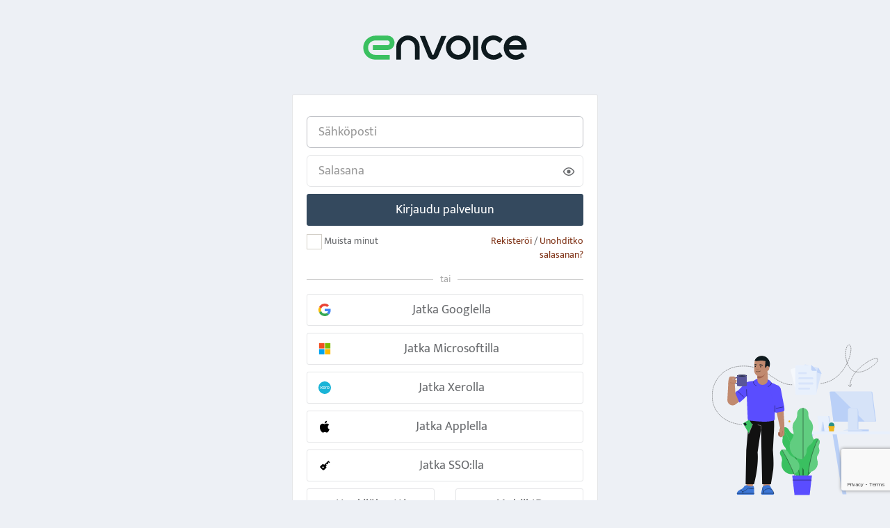

--- FILE ---
content_type: text/html; charset=UTF-8
request_url: https://app.envoice.eu/desktop/user/login?lang=fin
body_size: 5326
content:
<!DOCTYPE html>
<html lang="fi">
<head>
    <script>
        window.dataLayer = window.dataLayer || [];
    </script>

        
            <!-- Google Tag Manager -->
        <script>(function (w, d, s, l, i) {
                w[l] = w[l] || [];
                w[l].push({
                    'gtm.start':
                        new Date().getTime(), event: 'gtm.js'
                });
                var f = d.getElementsByTagName(s)[0],
                    j = d.createElement(s), dl = l != 'dataLayer' ? '&l=' + l : '';
                j.async = true;
                j.src =
                    'https://www.googletagmanager.com/gtm.js?id=' + i + dl;
                f.parentNode.insertBefore(j, f);
            })(window, document, 'script', 'dataLayer', 'GTM-MBJMCRT');</script>
        <!-- End Google Tag Manager -->
    
    <script>
    function getQueryParam(e,t){t=t.replace(/[[]/,"[").replace(/[]]/,"]");var n=new RegExp("[?&]"+t+"=([^&#]*)").exec(e);return null===n||n&&"string"!=typeof n[1]&&n[1].length?"":decodeURIComponent(n[1]).replace(/\W/gi," ")}
    function campaignParams(t){var e,n="utm_source utm_medium utm_campaign utm_content utm_term".split(" "),a="",m={},c={},u={};for(e=0;e<n.length;++e)(a=getQueryParam(document.URL,n[e])).length&&(m[n[e]+" [last touch]"]=a,u[n[e]+" [last touch]"]=a);for(e=0;e<n.length;++e)(a=getQueryParam(document.URL,n[e])).length&&(m[n[e]]=a,c[n[e]]=a);Object.keys(m).length&&(t?Object.keys(u).length>0&&window.analytics.identify(u):Object.keys(m).length>0&&window.analytics.identify(m))}

    !function () {
        var analytics = window.analytics = window.analytics || [];
        var campaignData = window.campaignData =  window.campaignData || [];
                if (!analytics.initialize) if (analytics.invoked) window.console && console.error && console.error("Segment snippet included twice."); else {
            analytics.invoked=!0,analytics.methods=["trackSubmit","trackClick","trackLink","trackForm","pageview","identify","reset","group","track","ready","alias","debug","page","once","off","on","addSourceMiddleware","addIntegrationMiddleware","setAnonymousId","addDestinationMiddleware"],analytics.factory=function(a){return function(){var t=Array.prototype.slice.call(arguments);return t.unshift(a),analytics.push(t),analytics}};for(var e=0;e<analytics.methods.length;e++){var key=analytics.methods[e];analytics[key]=analytics.factory(key)}analytics.load=function(a,t){var e=document.createElement("script");e.type="text/javascript",e.async=!0,e.src="https://cdn.segment.com/analytics.js/v1/"+a+"/analytics.min.js";var n=document.getElementsByTagName("script")[0];n.parentNode.insertBefore(e,n),analytics._loadOptions=t};
            analytics._writeKey = "XAvyd3dSYHF1x4AuLPgWxRB0B9L2AlnI";
            ;analytics.SNIPPET_VERSION = "4.15.3";
            analytics.load("XAvyd3dSYHF1x4AuLPgWxRB0B9L2AlnI");
            analytics.ready(function () {
                campaignData = window.analytics.user().traits(); campaignParams(Object.keys(campaignData).length > 0);

                            });
            analytics.page();
        }
            }();
</script>

    <meta charset="utf-8">
    <meta name="viewport" content="width=device-width, initial-scale=1.0">
    <meta http-equiv="X-UA-Compatible" content="IE=edge">
    <meta name="csrf-token" content="8278b644503ad479b6e3814060448e27">

    <link rel="dns-prefetch" href="//fonts.googleapis.com">
    <link rel="dns-prefetch" href="//ajax.googleapis.com">

    <title>Kirjaudu sisään - Envoice</title>
    <link rel="stylesheet" type="text/css" href="/desktop/styles/style.min.css?c4ca4238a0b923820dcc509a6f75849b">


    <link rel="mask-icon" href="/safari-pinned-tab.svg" color="#5bbad5">
    <link rel="icon" type="image/svg+xml" href="/desktop/images/favicon.svg">
    <link rel="icon" type="image/png" href="/desktop/images/favicon.png">

        <script src="https://www.google.com/recaptcha/enterprise.js?render=6LfZafUrAAAAADASETrnfekSSvKUXgBpJtQ_7sIP"></script>
    </head>
<body class="">
    <!-- Google Tag Manager (noscript) -->
    <noscript><iframe src="https://www.googletagmanager.com/ns.html?id=GTM-MBJMCRT"
                      height="0" width="0" style="display:none;visibility:hidden"></iframe></noscript>
    <!-- End Google Tag Manager (noscript) -->

<!-- Simple splash screen-->
<div class="splash">
    <div class="splash-title">
        <img src="/desktop/images/logo.svg" height="30" alt="Envoice logo" class="m-b-lg">
        <h4>Älykäs ja tehokas kirjanpito</h4>
        <img src="/desktop/images/loading-bars.svg" width="64" height="64" alt="Envoice logo bars"
             class="m-t-lg"/>
    </div>
</div>

<!--[if lt IE 7]>
<p class="alert alert-danger">You are using an <strong>outdated</strong> browser. Please <a
        href="http://browsehappy.com/">upgrade your browser</a> to improve your experience.</p>
<![endif]-->

<!-- Main Wrapper -->
<div id="wrapper" class="page-login">
    <div class="container-fluid">
        <div class="content" style="max-width: 460px; margin: 0 auto; padding-top: 2.5%;">

            <div class="text-center">
                <img src="/desktop/images/logo.svg" class="login-logo" alt="Envoice">
            </div>

            <div class="alert alert-danger small id-card-error error-third-party-plugin hidden" aria-hidden="true">
                                    <h4>ID-korttia ei löytynyt</h4>
                    <p class="help-block">
                        Tarkista, että <strong>lukija on kytketty tietokoneeseen ja ID-kortti on oikein
                            lukijassa</strong>. Sulje kaikki selainikkunat ja yritä uudelleen. Jos ongelma ei
                        poistu, lataa <a href="http://www.id.ee"><strong>uusin versio ID-kortin
                                ohjelmistosta</strong></a>
                        tai päivitä sertifikaatit. <a href="http://id.ee/index.php?lang=en&id=37547">Lue ohjeet</a>.
                    </p>
                            </div>


            <div class="hpanel">
                

                <div class="panel-body">
                    <div class="alert alert-original alert-danger alert-login-errors hidden" aria-hidden="true"></div>

                    <form class="form-horizontal" accept-charset="utf-8" method="post" id="login-form"
                          autocomplete="on">
                        <input name="csrf_token" type="hidden" value="8278b644503ad479b6e3814060448e27" />

                        <input type="hidden" name="do_login" value="1"/>
                        
                        <div class="form-group m-t-sm m-b-xs">
                            <div class="col-sm-12">
                                <input type="email" placeholder="Sähköposti" id="email"
                                       value="" class="form-control input-lg"
                                       name="email"/>
                            </div>
                        </div>

                        <div class="form-group m-t-sm m-b-xs">
                            <div class="col-sm-12">
                                <input type="password" placeholder="Salasana"
                                       value="" id="password" name="password"
                                       class="form-control show-password-input input-lg"
                                       autocomplete="off"/>

                                <div class="show-password-container">
                                    <button class="show-password-button" type="button">
                                        <span class="show-password-button-content">
                                            <svg viewBox="0 0 24 24" fill="none" class="dig-UIIcon dig-UIIcon--standard"
                                                 width="24" height="24" focusable="false" aria-hidden="true"><path
                                                        d="M12 9.5A2.321 2.321 0 0 0 9.5 12a2.321 2.321 0 0 0 2.5 2.5 2.321 2.321 0 0 0 2.5-2.5A2.32 2.32 0 0 0 12 9.5Z"
                                                        fill="currentColor"></path><path
                                                        d="M20.177 11.678C20.067 11.446 17.412 6 12 6c-5.411 0-8.066 5.446-8.177 5.678L3.669 12l.154.322C3.933 12.554 6.589 18 12 18c5.412 0 8.067-5.446 8.177-5.678l.154-.322-.154-.322ZM12 16.5c-3.77 0-6.03-3.42-6.65-4.5.62-1.081 2.879-4.5 6.65-4.5 3.771 0 6.029 3.418 6.65 4.5-.621 1.082-2.88 4.5-6.65 4.5Z"
                                                        fill="currentColor"></path></svg>
                                        </span>
                                    </button>
                                </div>
                            </div>
                        </div>

                        <div class="form-group m-t-sm m-b-xs">
                            <div class="col-sm-12">
                                <button class="btn btn-block btn-primary btn-lg" id="login_button_js" type="submit">Kirjaudu palveluun</button>
                            </div>
                        </div>

                        <div class="form-group">
                            <div class="col-sm-12">
                                <div class="row">
                                    <div class="col-sm-6 checkbox">
                                        <label class="m-t-none" style="padding-left: 0;"><input type="checkbox" value="true" id="remember" name="remember" class="i-checks"> Muista minut</label>
                                    </div>
                                    <div class="col-sm-6 text-right" style="padding-top: 7px;">
                                                                                    <a href="/desktop/user/register" style="padding-top: 7px;">Rekisteröi</a> /
                                        
                                        <a href="/desktop/user/forgot_password" style="padding-top: 7px;">Unohditko salasanan?</a>
                                    </div>
                                </div>
                            </div>
                        </div>


                                                    <div class="row" id="login-show-more">
                                <div class="col-md-12">
                                    <div style="border-bottom: 1px solid; color: #cccccc; margin-bottom: 10px; text-align: center; margin-top: -10px;">
                                        <div class="lineWithText">tai</div>
                                    </div>
                                </div>
                            </div>

                            <div class="form-group m-t-sm m-b-none">
                                <div class="col-sm-12 sso-btn-container">
                                                                            <a href="/desktop/user/sso/init?lang=fin&amp;provider=GOOGLE"
                                           class="btn btn-sso-login btn-default btn-lg" role="button">
                                                    <span class="sso-icon">
                                                        <img src="/desktop/images/sso/google-logo.svg"
                                                             alt=""/>
                                                    </span>
                                            <span class="sso-label">
                                                <span>Jatka Googlella</span>
                                            </span>
                                        </a>
                                    
                                                                            <a href="/desktop/user/sso/init?lang=fin&amp;provider=MICROSOFT"
                                           class="btn btn-sso-login btn-default btn-lg" role="button">
                                        <span class="sso-icon">
                                            <img src="/desktop/images/sso/microsoft-logo.svg" alt=""/>
                                        </span>
                                            <span class="sso-label">
                                            <span>Jatka Microsoftilla</span>
                                        </span>
                                        </a>
                                    
                                                                            <a href="/desktop/user/sso/init?lang=fin&amp;provider=XERO"
                                           class="btn btn-sso-login btn-default btn-lg" role="button">
                                        <span class="sso-icon">
                                            <img src="/desktop/images/sso/xero-logo.svg" alt=""/>
                                        </span>
                                            <span class="sso-label">
                                            <span>Jatka Xerolla</span>
                                        </span>
                                        </a>
                                    
                                                                            <a href="/desktop/user/sso/init?lang=fin&amp;provider=APPLE"
                                           class="btn btn-sso-login btn-default btn-lg" role="button">
                                        <span class="sso-icon">
                                            <img src="/desktop/images/sso/apple-logo.svg" alt=""/>
                                        </span>
                                            <span class="sso-label">
                                            <span>Jatka Applella</span>
                                        </span>
                                        </a>
                                    

                                    <a href="/desktop/user/sso?lang=fin"
                                       class="btn btn-sso-login btn-default btn-lg" role="button">
                                                    <span class="sso-icon">
                                                        <img src="/desktop/images/sso/enterprise-sso.svg"
                                                             alt=""/>
                                                    </span>
                                        <span class="sso-label">
                                                <span>Jatka SSO:lla</span>
                                            </span>
                                    </a>
                                </div>
                            </div>



                            <div class="form-group m-b-none m-t-none hidden" id="login-options">
                                <div class="row">
                                    <div class="col-sm-12">
                                                                                    <div class="col-sm-6">
                                                <div class="form-group m-t-sm m-b-none">
                                                    <div class="col-md-12">
                                                        <a href="https://app-id.envoice.eu?lang=fin"
                                                           class="btn btn-lg btn-default btn-block id-card">Henkilökortti</a>
                                                    </div>
                                                </div>
                                            </div>
                                        
                                                                                    <div class="col-sm-6">
                                                <div class="form-group m-t-sm m-b-none">
                                                    <div class="col-md-12">
                                                        <a href="/desktop/user/login/mobiil_id?lang=fin" class="btn btn-lg btn-default btn-block mobile-id">Mobiil-ID</a>
                                                    </div>
                                                </div>
                                            </div>
                                                                            </div>
                                </div>
                            </div>
                                            </form>
                </div>
                <div class="panel-footer">
                    <div class="row">
                        <div class="col-md-3 col-md-offset-9">
                            <div class="dropdown">
                                <button class="btn btn-sm btn-default btn-block dropdown-toggle" type="button" data-toggle="dropdown">Suomeksi
                                    <span class="caret"></span></button>
                                <ul class="dropdown-menu">
                                                                            <li class=""><a href="?lang=eng">English</a></li>
                                                                            <li class=""><a href="?lang=est">Eesti keel</a></li>
                                                                            <li class="active"><a href="?lang=fin">Suomeksi</a></li>
                                                                    </ul>
                            </div>
                            <div class="clearfix"></div>
                        </div>
                    </div>
                </div>

            </div>

            <div class="row m-t-sm m-b-sm">
    <div class="col-md-12">
        <div class="footer-short">
            <div class="footer-short__link">
                &copy; 2026 Envoice
            </div>
            <div class="footer-short__link">
                <a href="https://envoice.eu/en/terms-of-service/" target="_blank" title="Käyttöehdot">Käyttöehdot</a>
            </div>
            <div class="footer-short__link">
                <a href="https://envoice.eu/en/terms-of-service/" target="_blank" title="Tietosuojakäytäntö">Tietosuojakäytäntö</a>
            </div>
        </div>
    </div>
</div>

        </div>
    </div>



    <!-- Vendor scripts -->

<script src="/desktop/web/assets/vendor.min.js?c4ca4238a0b923820dcc509a6f75849b"></script>
<script src="/desktop/web/assets/jquery.textcomplete.min.js?c4ca4238a0b923820dcc509a6f75849b"></script>
<script src="/desktop/web/assets/app.min.js?c4ca4238a0b923820dcc509a6f75849b"></script>

<script src="/desktop/web/assets/bootstrap-datepicker/dist/locales/bootstrap-datepicker.fi.min.js?c4ca4238a0b923820dcc509a6f75849b"></script>
<script src="/desktop/web/assets/select2/dist/js/i18n/fi.js?c4ca4238a0b923820dcc509a6f75849b"></script>
<script src="/desktop/scripts/backend/i18n/fin.js?c4ca4238a0b923820dcc509a6f75849b"></script>


    <script type="text/javascript">
        App.base_url = "/desktop";
        App.lang = "fin";
        App.lang_code = "fi";
        App.server_time_at_render = 1769054279;
        App.session_expire_dt = null;
        App.init();
    </script>


<script type="text/javascript">
    App.initICheck();

    var login_form = $('#login-form');

    $('.show-password-container').on('click', 'button', function (e) {
        e.preventDefault();

        var x = document.getElementById("password");
        if (x.type === "password") {
            x.type = "text";

            $(this).find('.show-password-button-content').html('<svg viewBox="0 0 24 24" fill="none" class="dig-UIIcon dig-UIIcon--standard" width="24" height="24" focusable="false" aria-hidden="true"><path d="M20.177 11.678a12.025 12.025 0 0 0-1.988-2.806l-1.073 1.072A11.293 11.293 0 0 1 18.65 12c-.62 1.082-2.879 4.5-6.65 4.5a5.95 5.95 0 0 1-1.291-.15l-1.227 1.227A7.68 7.68 0 0 0 12 18c5.412 0 8.067-5.446 8.177-5.678l.154-.322-.154-.322ZM16.97 5.97l-1.074 1.073A7.782 7.782 0 0 0 12 6c-5.411 0-8.066 5.446-8.177 5.678L3.669 12l.154.322a12.032 12.032 0 0 0 3.024 3.77l-.877.878 1 1 11-11-1-1Zm-3.78 3.78A2.845 2.845 0 0 0 12 9.5 2.321 2.321 0 0 0 9.5 12c-.005.41.08.817.248 1.192l-1.823 1.822A10.744 10.744 0 0 1 5.35 12c.62-1.081 2.879-4.5 6.65-4.5a6.176 6.176 0 0 1 2.773.667L13.19 9.75Z" fill="currentColor"></path></svg>');
        } else {
            x.type = "password";

            $(this).find('.show-password-button-content').html('<svg viewBox="0 0 24 24" fill="none" class="dig-UIIcon dig-UIIcon--standard" width="24" height="24" focusable="false" aria-hidden="true"><path d="M12 9.5A2.321 2.321 0 0 0 9.5 12a2.321 2.321 0 0 0 2.5 2.5 2.321 2.321 0 0 0 2.5-2.5A2.32 2.32 0 0 0 12 9.5Z" fill="currentColor"></path><path d="M20.177 11.678C20.067 11.446 17.412 6 12 6c-5.411 0-8.066 5.446-8.177 5.678L3.669 12l.154.322C3.933 12.554 6.589 18 12 18c5.412 0 8.067-5.446 8.177-5.678l.154-.322-.154-.322ZM12 16.5c-3.77 0-6.03-3.42-6.65-4.5.62-1.081 2.879-4.5 6.65-4.5 3.771 0 6.029 3.418 6.65 4.5-.621 1.082-2.88 4.5-6.65 4.5Z" fill="currentColor"></path></svg>');
        }
    });

    const recaptchaHandler = new RecaptchaV3Handler('6LfZafUrAAAAADASETrnfekSSvKUXgBpJtQ_7sIP',false);

    $(function () {
        LoginHandler.init('0');
    });

    function debounce(func, delay) {
        let timeout;
        return function (...args) {
            const context = this;
            clearTimeout(timeout);
            timeout = setTimeout(() => func.apply(context, args), delay);
        };
    }

    var LoginHandler = {
        $form: null,
        $login_options: null,
        $btn_login_show_more_options: null,
        $btn_login_hide_more_options: null,
        showMoreLoginOptions: true,

        init: function(){
            this.$login_options = $('#login-options');
            this.$btn_login_show_more_options = $('#btnLoginShowMoreOptions');
            this.$btn_login_hide_more_options = $('#btnLoginHideMoreOptions');

            this.$form = $('#login-form');
            this.$form.find('#email').focus();

            this.$form.on('submit', function(e){
                e.preventDefault();
                LoginHandler.login();
            });

            var localStorageShowMoreLoginOptions = localStorage.getItem('showMoreLoginOptions');
            if (localStorageShowMoreLoginOptions === "true")
                LoginHandler.showMoreLoginOptions = true;

            LoginHandler.show_login_methods(this.showMoreLoginOptions);

            this.$btn_login_show_more_options.on('click', function(e) {
                e.preventDefault();

                localStorage.setItem('showMoreLoginOptions', "true");
                LoginHandler.showMoreLoginOptions = true;

                LoginHandler.show_login_methods(true);
            });

            this.$btn_login_hide_more_options.on('click', function(e) {
                e.preventDefault();

                localStorage.setItem('showMoreLoginOptions', "false");
                LoginHandler.showMoreLoginOptions = false;

                LoginHandler.show_login_methods(false);
            });
        },

        login: function () {
            var $form = LoginHandler.$form;
            var spinner = App.spinner.add($form.closest('.panel-body'));


            $('.alert-danger').addClass('hidden');
            $('.alert-login-errors').addClass('hidden').attr('aria-hidden', 'true').empty();
            $('#login_button_js').prop('disabled', true);

            App.form.cleanErrors($form);

            recaptchaHandler.getToken($form[0], 'login')
                .then(token => {
                    $.ajax({
                        url: '/desktop/user/login_json',
                        type: "POST",
                        dataType: "json",
                        data: $form.serialize()
                    }).done(function(json) {
                        if (json.errors) {
                            var errors = [];
                            $.each(json.errors, function (i, e) {
                                if (!e.field)
                                    errors.push(e.message);
                                else if ($form.find('[name="' + e.field + '"]').length > 0) {
                                    $form.find('[name="' + e.field + '"]').closest('.form-group').addClass('has-error');
                                    $form.find('[name="' + e.field + '"]').parent().append($('<span />').addClass('help-block text-danger error-message').text(e.message));
                                }
                            });

                            if (errors.length > 0)
                                $('.alert-login-errors').removeClass('hidden').attr('aria-hidden', 'false').html(errors.join("<br />"));

                            App.spinner.remove(spinner);
                            $('#login_button_js').prop('disabled', false);
                        } else if (json.data.redirect_url) {
                            window.location = json.data.redirect_url;
                        } else {
                            App.spinner.remove(spinner);
                        }
                    }).fail(function () {
                        App.spinner.remove(spinner);
                        $('#login_button_js').prop('disabled', false);
                    });
                }).catch(error => {
                    console.error("reCAPTCHA failed: ", error.message);
                    $('.alert-login-errors').removeClass('hidden').attr('aria-hidden', 'false').html("Could not verify your request. Please try again.");
                    App.spinner.remove(spinner);
                    $('#login_button_js').prop('disabled', false);
                });
        },

        loginIDState: function (btn) {
            var $form = LoginHandler.$form;
            var spinner = App.spinner.add($form.closest('.panel-body'));

            $('.id-card-error').addClass('hidden').attr('aria-hidden', 'true');

            $.ajax({
                type: "POST",
                url: btn.attr('href'),
                data: {},
                dataType: 'json',
                crossDomain: true,
                beforeSend: function (xhr) {
                    xhr.withCredentials = true;
                },
                xhrFields: {withCredentials: true}
            }).done(function (json) {
                var url = '/desktop/user/login?id_state=' + json.id_state;
                if (json.redirect_url)
                    url += '&redirect_url=' + json.redirect_url;

                window.location.href = url;
            }).fail(function (x) {
                $('.id-card-error').removeClass('hidden').attr('aria-hidden', 'false');
                App.spinner.remove(spinner);
            });
        },

        show_login_methods: function (show) {
            if (show) {
                this.$login_options.removeClass('hidden').hide().fadeIn(500);
                this.$btn_login_show_more_options.parent().addClass('hidden');
                this.$btn_login_hide_more_options.parent().removeClass('hidden');
            } else {
                this.$login_options.fadeOut(500, function() {
                    $(this).addClass('hidden')
                });
                this.$btn_login_show_more_options.parent().removeClass('hidden');
                this.$btn_login_hide_more_options.parent().addClass('hidden');
            }
        },
    };

        $('.id-card').on('click', function (e) {
        e.preventDefault();

        LoginHandler.loginIDState($(this));
    });
    
    $('.btn-sso-login').on('click', function (e) {
        App.spinner.add($('#login-form').closest('.hpanel'))
    });
</script>

</body>
</html>


--- FILE ---
content_type: text/html; charset=utf-8
request_url: https://www.google.com/recaptcha/enterprise/anchor?ar=1&k=6LfZafUrAAAAADASETrnfekSSvKUXgBpJtQ_7sIP&co=aHR0cHM6Ly9hcHAuZW52b2ljZS5ldTo0NDM.&hl=en&v=PoyoqOPhxBO7pBk68S4YbpHZ&size=invisible&anchor-ms=20000&execute-ms=30000&cb=1b86xfhyqg8c
body_size: 48873
content:
<!DOCTYPE HTML><html dir="ltr" lang="en"><head><meta http-equiv="Content-Type" content="text/html; charset=UTF-8">
<meta http-equiv="X-UA-Compatible" content="IE=edge">
<title>reCAPTCHA</title>
<style type="text/css">
/* cyrillic-ext */
@font-face {
  font-family: 'Roboto';
  font-style: normal;
  font-weight: 400;
  font-stretch: 100%;
  src: url(//fonts.gstatic.com/s/roboto/v48/KFO7CnqEu92Fr1ME7kSn66aGLdTylUAMa3GUBHMdazTgWw.woff2) format('woff2');
  unicode-range: U+0460-052F, U+1C80-1C8A, U+20B4, U+2DE0-2DFF, U+A640-A69F, U+FE2E-FE2F;
}
/* cyrillic */
@font-face {
  font-family: 'Roboto';
  font-style: normal;
  font-weight: 400;
  font-stretch: 100%;
  src: url(//fonts.gstatic.com/s/roboto/v48/KFO7CnqEu92Fr1ME7kSn66aGLdTylUAMa3iUBHMdazTgWw.woff2) format('woff2');
  unicode-range: U+0301, U+0400-045F, U+0490-0491, U+04B0-04B1, U+2116;
}
/* greek-ext */
@font-face {
  font-family: 'Roboto';
  font-style: normal;
  font-weight: 400;
  font-stretch: 100%;
  src: url(//fonts.gstatic.com/s/roboto/v48/KFO7CnqEu92Fr1ME7kSn66aGLdTylUAMa3CUBHMdazTgWw.woff2) format('woff2');
  unicode-range: U+1F00-1FFF;
}
/* greek */
@font-face {
  font-family: 'Roboto';
  font-style: normal;
  font-weight: 400;
  font-stretch: 100%;
  src: url(//fonts.gstatic.com/s/roboto/v48/KFO7CnqEu92Fr1ME7kSn66aGLdTylUAMa3-UBHMdazTgWw.woff2) format('woff2');
  unicode-range: U+0370-0377, U+037A-037F, U+0384-038A, U+038C, U+038E-03A1, U+03A3-03FF;
}
/* math */
@font-face {
  font-family: 'Roboto';
  font-style: normal;
  font-weight: 400;
  font-stretch: 100%;
  src: url(//fonts.gstatic.com/s/roboto/v48/KFO7CnqEu92Fr1ME7kSn66aGLdTylUAMawCUBHMdazTgWw.woff2) format('woff2');
  unicode-range: U+0302-0303, U+0305, U+0307-0308, U+0310, U+0312, U+0315, U+031A, U+0326-0327, U+032C, U+032F-0330, U+0332-0333, U+0338, U+033A, U+0346, U+034D, U+0391-03A1, U+03A3-03A9, U+03B1-03C9, U+03D1, U+03D5-03D6, U+03F0-03F1, U+03F4-03F5, U+2016-2017, U+2034-2038, U+203C, U+2040, U+2043, U+2047, U+2050, U+2057, U+205F, U+2070-2071, U+2074-208E, U+2090-209C, U+20D0-20DC, U+20E1, U+20E5-20EF, U+2100-2112, U+2114-2115, U+2117-2121, U+2123-214F, U+2190, U+2192, U+2194-21AE, U+21B0-21E5, U+21F1-21F2, U+21F4-2211, U+2213-2214, U+2216-22FF, U+2308-230B, U+2310, U+2319, U+231C-2321, U+2336-237A, U+237C, U+2395, U+239B-23B7, U+23D0, U+23DC-23E1, U+2474-2475, U+25AF, U+25B3, U+25B7, U+25BD, U+25C1, U+25CA, U+25CC, U+25FB, U+266D-266F, U+27C0-27FF, U+2900-2AFF, U+2B0E-2B11, U+2B30-2B4C, U+2BFE, U+3030, U+FF5B, U+FF5D, U+1D400-1D7FF, U+1EE00-1EEFF;
}
/* symbols */
@font-face {
  font-family: 'Roboto';
  font-style: normal;
  font-weight: 400;
  font-stretch: 100%;
  src: url(//fonts.gstatic.com/s/roboto/v48/KFO7CnqEu92Fr1ME7kSn66aGLdTylUAMaxKUBHMdazTgWw.woff2) format('woff2');
  unicode-range: U+0001-000C, U+000E-001F, U+007F-009F, U+20DD-20E0, U+20E2-20E4, U+2150-218F, U+2190, U+2192, U+2194-2199, U+21AF, U+21E6-21F0, U+21F3, U+2218-2219, U+2299, U+22C4-22C6, U+2300-243F, U+2440-244A, U+2460-24FF, U+25A0-27BF, U+2800-28FF, U+2921-2922, U+2981, U+29BF, U+29EB, U+2B00-2BFF, U+4DC0-4DFF, U+FFF9-FFFB, U+10140-1018E, U+10190-1019C, U+101A0, U+101D0-101FD, U+102E0-102FB, U+10E60-10E7E, U+1D2C0-1D2D3, U+1D2E0-1D37F, U+1F000-1F0FF, U+1F100-1F1AD, U+1F1E6-1F1FF, U+1F30D-1F30F, U+1F315, U+1F31C, U+1F31E, U+1F320-1F32C, U+1F336, U+1F378, U+1F37D, U+1F382, U+1F393-1F39F, U+1F3A7-1F3A8, U+1F3AC-1F3AF, U+1F3C2, U+1F3C4-1F3C6, U+1F3CA-1F3CE, U+1F3D4-1F3E0, U+1F3ED, U+1F3F1-1F3F3, U+1F3F5-1F3F7, U+1F408, U+1F415, U+1F41F, U+1F426, U+1F43F, U+1F441-1F442, U+1F444, U+1F446-1F449, U+1F44C-1F44E, U+1F453, U+1F46A, U+1F47D, U+1F4A3, U+1F4B0, U+1F4B3, U+1F4B9, U+1F4BB, U+1F4BF, U+1F4C8-1F4CB, U+1F4D6, U+1F4DA, U+1F4DF, U+1F4E3-1F4E6, U+1F4EA-1F4ED, U+1F4F7, U+1F4F9-1F4FB, U+1F4FD-1F4FE, U+1F503, U+1F507-1F50B, U+1F50D, U+1F512-1F513, U+1F53E-1F54A, U+1F54F-1F5FA, U+1F610, U+1F650-1F67F, U+1F687, U+1F68D, U+1F691, U+1F694, U+1F698, U+1F6AD, U+1F6B2, U+1F6B9-1F6BA, U+1F6BC, U+1F6C6-1F6CF, U+1F6D3-1F6D7, U+1F6E0-1F6EA, U+1F6F0-1F6F3, U+1F6F7-1F6FC, U+1F700-1F7FF, U+1F800-1F80B, U+1F810-1F847, U+1F850-1F859, U+1F860-1F887, U+1F890-1F8AD, U+1F8B0-1F8BB, U+1F8C0-1F8C1, U+1F900-1F90B, U+1F93B, U+1F946, U+1F984, U+1F996, U+1F9E9, U+1FA00-1FA6F, U+1FA70-1FA7C, U+1FA80-1FA89, U+1FA8F-1FAC6, U+1FACE-1FADC, U+1FADF-1FAE9, U+1FAF0-1FAF8, U+1FB00-1FBFF;
}
/* vietnamese */
@font-face {
  font-family: 'Roboto';
  font-style: normal;
  font-weight: 400;
  font-stretch: 100%;
  src: url(//fonts.gstatic.com/s/roboto/v48/KFO7CnqEu92Fr1ME7kSn66aGLdTylUAMa3OUBHMdazTgWw.woff2) format('woff2');
  unicode-range: U+0102-0103, U+0110-0111, U+0128-0129, U+0168-0169, U+01A0-01A1, U+01AF-01B0, U+0300-0301, U+0303-0304, U+0308-0309, U+0323, U+0329, U+1EA0-1EF9, U+20AB;
}
/* latin-ext */
@font-face {
  font-family: 'Roboto';
  font-style: normal;
  font-weight: 400;
  font-stretch: 100%;
  src: url(//fonts.gstatic.com/s/roboto/v48/KFO7CnqEu92Fr1ME7kSn66aGLdTylUAMa3KUBHMdazTgWw.woff2) format('woff2');
  unicode-range: U+0100-02BA, U+02BD-02C5, U+02C7-02CC, U+02CE-02D7, U+02DD-02FF, U+0304, U+0308, U+0329, U+1D00-1DBF, U+1E00-1E9F, U+1EF2-1EFF, U+2020, U+20A0-20AB, U+20AD-20C0, U+2113, U+2C60-2C7F, U+A720-A7FF;
}
/* latin */
@font-face {
  font-family: 'Roboto';
  font-style: normal;
  font-weight: 400;
  font-stretch: 100%;
  src: url(//fonts.gstatic.com/s/roboto/v48/KFO7CnqEu92Fr1ME7kSn66aGLdTylUAMa3yUBHMdazQ.woff2) format('woff2');
  unicode-range: U+0000-00FF, U+0131, U+0152-0153, U+02BB-02BC, U+02C6, U+02DA, U+02DC, U+0304, U+0308, U+0329, U+2000-206F, U+20AC, U+2122, U+2191, U+2193, U+2212, U+2215, U+FEFF, U+FFFD;
}
/* cyrillic-ext */
@font-face {
  font-family: 'Roboto';
  font-style: normal;
  font-weight: 500;
  font-stretch: 100%;
  src: url(//fonts.gstatic.com/s/roboto/v48/KFO7CnqEu92Fr1ME7kSn66aGLdTylUAMa3GUBHMdazTgWw.woff2) format('woff2');
  unicode-range: U+0460-052F, U+1C80-1C8A, U+20B4, U+2DE0-2DFF, U+A640-A69F, U+FE2E-FE2F;
}
/* cyrillic */
@font-face {
  font-family: 'Roboto';
  font-style: normal;
  font-weight: 500;
  font-stretch: 100%;
  src: url(//fonts.gstatic.com/s/roboto/v48/KFO7CnqEu92Fr1ME7kSn66aGLdTylUAMa3iUBHMdazTgWw.woff2) format('woff2');
  unicode-range: U+0301, U+0400-045F, U+0490-0491, U+04B0-04B1, U+2116;
}
/* greek-ext */
@font-face {
  font-family: 'Roboto';
  font-style: normal;
  font-weight: 500;
  font-stretch: 100%;
  src: url(//fonts.gstatic.com/s/roboto/v48/KFO7CnqEu92Fr1ME7kSn66aGLdTylUAMa3CUBHMdazTgWw.woff2) format('woff2');
  unicode-range: U+1F00-1FFF;
}
/* greek */
@font-face {
  font-family: 'Roboto';
  font-style: normal;
  font-weight: 500;
  font-stretch: 100%;
  src: url(//fonts.gstatic.com/s/roboto/v48/KFO7CnqEu92Fr1ME7kSn66aGLdTylUAMa3-UBHMdazTgWw.woff2) format('woff2');
  unicode-range: U+0370-0377, U+037A-037F, U+0384-038A, U+038C, U+038E-03A1, U+03A3-03FF;
}
/* math */
@font-face {
  font-family: 'Roboto';
  font-style: normal;
  font-weight: 500;
  font-stretch: 100%;
  src: url(//fonts.gstatic.com/s/roboto/v48/KFO7CnqEu92Fr1ME7kSn66aGLdTylUAMawCUBHMdazTgWw.woff2) format('woff2');
  unicode-range: U+0302-0303, U+0305, U+0307-0308, U+0310, U+0312, U+0315, U+031A, U+0326-0327, U+032C, U+032F-0330, U+0332-0333, U+0338, U+033A, U+0346, U+034D, U+0391-03A1, U+03A3-03A9, U+03B1-03C9, U+03D1, U+03D5-03D6, U+03F0-03F1, U+03F4-03F5, U+2016-2017, U+2034-2038, U+203C, U+2040, U+2043, U+2047, U+2050, U+2057, U+205F, U+2070-2071, U+2074-208E, U+2090-209C, U+20D0-20DC, U+20E1, U+20E5-20EF, U+2100-2112, U+2114-2115, U+2117-2121, U+2123-214F, U+2190, U+2192, U+2194-21AE, U+21B0-21E5, U+21F1-21F2, U+21F4-2211, U+2213-2214, U+2216-22FF, U+2308-230B, U+2310, U+2319, U+231C-2321, U+2336-237A, U+237C, U+2395, U+239B-23B7, U+23D0, U+23DC-23E1, U+2474-2475, U+25AF, U+25B3, U+25B7, U+25BD, U+25C1, U+25CA, U+25CC, U+25FB, U+266D-266F, U+27C0-27FF, U+2900-2AFF, U+2B0E-2B11, U+2B30-2B4C, U+2BFE, U+3030, U+FF5B, U+FF5D, U+1D400-1D7FF, U+1EE00-1EEFF;
}
/* symbols */
@font-face {
  font-family: 'Roboto';
  font-style: normal;
  font-weight: 500;
  font-stretch: 100%;
  src: url(//fonts.gstatic.com/s/roboto/v48/KFO7CnqEu92Fr1ME7kSn66aGLdTylUAMaxKUBHMdazTgWw.woff2) format('woff2');
  unicode-range: U+0001-000C, U+000E-001F, U+007F-009F, U+20DD-20E0, U+20E2-20E4, U+2150-218F, U+2190, U+2192, U+2194-2199, U+21AF, U+21E6-21F0, U+21F3, U+2218-2219, U+2299, U+22C4-22C6, U+2300-243F, U+2440-244A, U+2460-24FF, U+25A0-27BF, U+2800-28FF, U+2921-2922, U+2981, U+29BF, U+29EB, U+2B00-2BFF, U+4DC0-4DFF, U+FFF9-FFFB, U+10140-1018E, U+10190-1019C, U+101A0, U+101D0-101FD, U+102E0-102FB, U+10E60-10E7E, U+1D2C0-1D2D3, U+1D2E0-1D37F, U+1F000-1F0FF, U+1F100-1F1AD, U+1F1E6-1F1FF, U+1F30D-1F30F, U+1F315, U+1F31C, U+1F31E, U+1F320-1F32C, U+1F336, U+1F378, U+1F37D, U+1F382, U+1F393-1F39F, U+1F3A7-1F3A8, U+1F3AC-1F3AF, U+1F3C2, U+1F3C4-1F3C6, U+1F3CA-1F3CE, U+1F3D4-1F3E0, U+1F3ED, U+1F3F1-1F3F3, U+1F3F5-1F3F7, U+1F408, U+1F415, U+1F41F, U+1F426, U+1F43F, U+1F441-1F442, U+1F444, U+1F446-1F449, U+1F44C-1F44E, U+1F453, U+1F46A, U+1F47D, U+1F4A3, U+1F4B0, U+1F4B3, U+1F4B9, U+1F4BB, U+1F4BF, U+1F4C8-1F4CB, U+1F4D6, U+1F4DA, U+1F4DF, U+1F4E3-1F4E6, U+1F4EA-1F4ED, U+1F4F7, U+1F4F9-1F4FB, U+1F4FD-1F4FE, U+1F503, U+1F507-1F50B, U+1F50D, U+1F512-1F513, U+1F53E-1F54A, U+1F54F-1F5FA, U+1F610, U+1F650-1F67F, U+1F687, U+1F68D, U+1F691, U+1F694, U+1F698, U+1F6AD, U+1F6B2, U+1F6B9-1F6BA, U+1F6BC, U+1F6C6-1F6CF, U+1F6D3-1F6D7, U+1F6E0-1F6EA, U+1F6F0-1F6F3, U+1F6F7-1F6FC, U+1F700-1F7FF, U+1F800-1F80B, U+1F810-1F847, U+1F850-1F859, U+1F860-1F887, U+1F890-1F8AD, U+1F8B0-1F8BB, U+1F8C0-1F8C1, U+1F900-1F90B, U+1F93B, U+1F946, U+1F984, U+1F996, U+1F9E9, U+1FA00-1FA6F, U+1FA70-1FA7C, U+1FA80-1FA89, U+1FA8F-1FAC6, U+1FACE-1FADC, U+1FADF-1FAE9, U+1FAF0-1FAF8, U+1FB00-1FBFF;
}
/* vietnamese */
@font-face {
  font-family: 'Roboto';
  font-style: normal;
  font-weight: 500;
  font-stretch: 100%;
  src: url(//fonts.gstatic.com/s/roboto/v48/KFO7CnqEu92Fr1ME7kSn66aGLdTylUAMa3OUBHMdazTgWw.woff2) format('woff2');
  unicode-range: U+0102-0103, U+0110-0111, U+0128-0129, U+0168-0169, U+01A0-01A1, U+01AF-01B0, U+0300-0301, U+0303-0304, U+0308-0309, U+0323, U+0329, U+1EA0-1EF9, U+20AB;
}
/* latin-ext */
@font-face {
  font-family: 'Roboto';
  font-style: normal;
  font-weight: 500;
  font-stretch: 100%;
  src: url(//fonts.gstatic.com/s/roboto/v48/KFO7CnqEu92Fr1ME7kSn66aGLdTylUAMa3KUBHMdazTgWw.woff2) format('woff2');
  unicode-range: U+0100-02BA, U+02BD-02C5, U+02C7-02CC, U+02CE-02D7, U+02DD-02FF, U+0304, U+0308, U+0329, U+1D00-1DBF, U+1E00-1E9F, U+1EF2-1EFF, U+2020, U+20A0-20AB, U+20AD-20C0, U+2113, U+2C60-2C7F, U+A720-A7FF;
}
/* latin */
@font-face {
  font-family: 'Roboto';
  font-style: normal;
  font-weight: 500;
  font-stretch: 100%;
  src: url(//fonts.gstatic.com/s/roboto/v48/KFO7CnqEu92Fr1ME7kSn66aGLdTylUAMa3yUBHMdazQ.woff2) format('woff2');
  unicode-range: U+0000-00FF, U+0131, U+0152-0153, U+02BB-02BC, U+02C6, U+02DA, U+02DC, U+0304, U+0308, U+0329, U+2000-206F, U+20AC, U+2122, U+2191, U+2193, U+2212, U+2215, U+FEFF, U+FFFD;
}
/* cyrillic-ext */
@font-face {
  font-family: 'Roboto';
  font-style: normal;
  font-weight: 900;
  font-stretch: 100%;
  src: url(//fonts.gstatic.com/s/roboto/v48/KFO7CnqEu92Fr1ME7kSn66aGLdTylUAMa3GUBHMdazTgWw.woff2) format('woff2');
  unicode-range: U+0460-052F, U+1C80-1C8A, U+20B4, U+2DE0-2DFF, U+A640-A69F, U+FE2E-FE2F;
}
/* cyrillic */
@font-face {
  font-family: 'Roboto';
  font-style: normal;
  font-weight: 900;
  font-stretch: 100%;
  src: url(//fonts.gstatic.com/s/roboto/v48/KFO7CnqEu92Fr1ME7kSn66aGLdTylUAMa3iUBHMdazTgWw.woff2) format('woff2');
  unicode-range: U+0301, U+0400-045F, U+0490-0491, U+04B0-04B1, U+2116;
}
/* greek-ext */
@font-face {
  font-family: 'Roboto';
  font-style: normal;
  font-weight: 900;
  font-stretch: 100%;
  src: url(//fonts.gstatic.com/s/roboto/v48/KFO7CnqEu92Fr1ME7kSn66aGLdTylUAMa3CUBHMdazTgWw.woff2) format('woff2');
  unicode-range: U+1F00-1FFF;
}
/* greek */
@font-face {
  font-family: 'Roboto';
  font-style: normal;
  font-weight: 900;
  font-stretch: 100%;
  src: url(//fonts.gstatic.com/s/roboto/v48/KFO7CnqEu92Fr1ME7kSn66aGLdTylUAMa3-UBHMdazTgWw.woff2) format('woff2');
  unicode-range: U+0370-0377, U+037A-037F, U+0384-038A, U+038C, U+038E-03A1, U+03A3-03FF;
}
/* math */
@font-face {
  font-family: 'Roboto';
  font-style: normal;
  font-weight: 900;
  font-stretch: 100%;
  src: url(//fonts.gstatic.com/s/roboto/v48/KFO7CnqEu92Fr1ME7kSn66aGLdTylUAMawCUBHMdazTgWw.woff2) format('woff2');
  unicode-range: U+0302-0303, U+0305, U+0307-0308, U+0310, U+0312, U+0315, U+031A, U+0326-0327, U+032C, U+032F-0330, U+0332-0333, U+0338, U+033A, U+0346, U+034D, U+0391-03A1, U+03A3-03A9, U+03B1-03C9, U+03D1, U+03D5-03D6, U+03F0-03F1, U+03F4-03F5, U+2016-2017, U+2034-2038, U+203C, U+2040, U+2043, U+2047, U+2050, U+2057, U+205F, U+2070-2071, U+2074-208E, U+2090-209C, U+20D0-20DC, U+20E1, U+20E5-20EF, U+2100-2112, U+2114-2115, U+2117-2121, U+2123-214F, U+2190, U+2192, U+2194-21AE, U+21B0-21E5, U+21F1-21F2, U+21F4-2211, U+2213-2214, U+2216-22FF, U+2308-230B, U+2310, U+2319, U+231C-2321, U+2336-237A, U+237C, U+2395, U+239B-23B7, U+23D0, U+23DC-23E1, U+2474-2475, U+25AF, U+25B3, U+25B7, U+25BD, U+25C1, U+25CA, U+25CC, U+25FB, U+266D-266F, U+27C0-27FF, U+2900-2AFF, U+2B0E-2B11, U+2B30-2B4C, U+2BFE, U+3030, U+FF5B, U+FF5D, U+1D400-1D7FF, U+1EE00-1EEFF;
}
/* symbols */
@font-face {
  font-family: 'Roboto';
  font-style: normal;
  font-weight: 900;
  font-stretch: 100%;
  src: url(//fonts.gstatic.com/s/roboto/v48/KFO7CnqEu92Fr1ME7kSn66aGLdTylUAMaxKUBHMdazTgWw.woff2) format('woff2');
  unicode-range: U+0001-000C, U+000E-001F, U+007F-009F, U+20DD-20E0, U+20E2-20E4, U+2150-218F, U+2190, U+2192, U+2194-2199, U+21AF, U+21E6-21F0, U+21F3, U+2218-2219, U+2299, U+22C4-22C6, U+2300-243F, U+2440-244A, U+2460-24FF, U+25A0-27BF, U+2800-28FF, U+2921-2922, U+2981, U+29BF, U+29EB, U+2B00-2BFF, U+4DC0-4DFF, U+FFF9-FFFB, U+10140-1018E, U+10190-1019C, U+101A0, U+101D0-101FD, U+102E0-102FB, U+10E60-10E7E, U+1D2C0-1D2D3, U+1D2E0-1D37F, U+1F000-1F0FF, U+1F100-1F1AD, U+1F1E6-1F1FF, U+1F30D-1F30F, U+1F315, U+1F31C, U+1F31E, U+1F320-1F32C, U+1F336, U+1F378, U+1F37D, U+1F382, U+1F393-1F39F, U+1F3A7-1F3A8, U+1F3AC-1F3AF, U+1F3C2, U+1F3C4-1F3C6, U+1F3CA-1F3CE, U+1F3D4-1F3E0, U+1F3ED, U+1F3F1-1F3F3, U+1F3F5-1F3F7, U+1F408, U+1F415, U+1F41F, U+1F426, U+1F43F, U+1F441-1F442, U+1F444, U+1F446-1F449, U+1F44C-1F44E, U+1F453, U+1F46A, U+1F47D, U+1F4A3, U+1F4B0, U+1F4B3, U+1F4B9, U+1F4BB, U+1F4BF, U+1F4C8-1F4CB, U+1F4D6, U+1F4DA, U+1F4DF, U+1F4E3-1F4E6, U+1F4EA-1F4ED, U+1F4F7, U+1F4F9-1F4FB, U+1F4FD-1F4FE, U+1F503, U+1F507-1F50B, U+1F50D, U+1F512-1F513, U+1F53E-1F54A, U+1F54F-1F5FA, U+1F610, U+1F650-1F67F, U+1F687, U+1F68D, U+1F691, U+1F694, U+1F698, U+1F6AD, U+1F6B2, U+1F6B9-1F6BA, U+1F6BC, U+1F6C6-1F6CF, U+1F6D3-1F6D7, U+1F6E0-1F6EA, U+1F6F0-1F6F3, U+1F6F7-1F6FC, U+1F700-1F7FF, U+1F800-1F80B, U+1F810-1F847, U+1F850-1F859, U+1F860-1F887, U+1F890-1F8AD, U+1F8B0-1F8BB, U+1F8C0-1F8C1, U+1F900-1F90B, U+1F93B, U+1F946, U+1F984, U+1F996, U+1F9E9, U+1FA00-1FA6F, U+1FA70-1FA7C, U+1FA80-1FA89, U+1FA8F-1FAC6, U+1FACE-1FADC, U+1FADF-1FAE9, U+1FAF0-1FAF8, U+1FB00-1FBFF;
}
/* vietnamese */
@font-face {
  font-family: 'Roboto';
  font-style: normal;
  font-weight: 900;
  font-stretch: 100%;
  src: url(//fonts.gstatic.com/s/roboto/v48/KFO7CnqEu92Fr1ME7kSn66aGLdTylUAMa3OUBHMdazTgWw.woff2) format('woff2');
  unicode-range: U+0102-0103, U+0110-0111, U+0128-0129, U+0168-0169, U+01A0-01A1, U+01AF-01B0, U+0300-0301, U+0303-0304, U+0308-0309, U+0323, U+0329, U+1EA0-1EF9, U+20AB;
}
/* latin-ext */
@font-face {
  font-family: 'Roboto';
  font-style: normal;
  font-weight: 900;
  font-stretch: 100%;
  src: url(//fonts.gstatic.com/s/roboto/v48/KFO7CnqEu92Fr1ME7kSn66aGLdTylUAMa3KUBHMdazTgWw.woff2) format('woff2');
  unicode-range: U+0100-02BA, U+02BD-02C5, U+02C7-02CC, U+02CE-02D7, U+02DD-02FF, U+0304, U+0308, U+0329, U+1D00-1DBF, U+1E00-1E9F, U+1EF2-1EFF, U+2020, U+20A0-20AB, U+20AD-20C0, U+2113, U+2C60-2C7F, U+A720-A7FF;
}
/* latin */
@font-face {
  font-family: 'Roboto';
  font-style: normal;
  font-weight: 900;
  font-stretch: 100%;
  src: url(//fonts.gstatic.com/s/roboto/v48/KFO7CnqEu92Fr1ME7kSn66aGLdTylUAMa3yUBHMdazQ.woff2) format('woff2');
  unicode-range: U+0000-00FF, U+0131, U+0152-0153, U+02BB-02BC, U+02C6, U+02DA, U+02DC, U+0304, U+0308, U+0329, U+2000-206F, U+20AC, U+2122, U+2191, U+2193, U+2212, U+2215, U+FEFF, U+FFFD;
}

</style>
<link rel="stylesheet" type="text/css" href="https://www.gstatic.com/recaptcha/releases/PoyoqOPhxBO7pBk68S4YbpHZ/styles__ltr.css">
<script nonce="vnkaGw9ADXOndEqYP1wS8A" type="text/javascript">window['__recaptcha_api'] = 'https://www.google.com/recaptcha/enterprise/';</script>
<script type="text/javascript" src="https://www.gstatic.com/recaptcha/releases/PoyoqOPhxBO7pBk68S4YbpHZ/recaptcha__en.js" nonce="vnkaGw9ADXOndEqYP1wS8A">
      
    </script></head>
<body><div id="rc-anchor-alert" class="rc-anchor-alert"></div>
<input type="hidden" id="recaptcha-token" value="[base64]">
<script type="text/javascript" nonce="vnkaGw9ADXOndEqYP1wS8A">
      recaptcha.anchor.Main.init("[\x22ainput\x22,[\x22bgdata\x22,\x22\x22,\[base64]/[base64]/MjU1Ong/[base64]/[base64]/[base64]/[base64]/[base64]/[base64]/[base64]/[base64]/[base64]/[base64]/[base64]/[base64]/[base64]/[base64]/[base64]\\u003d\x22,\[base64]\\u003d\\u003d\x22,\x22Zgliw6ZELmHCm8OrBcOHwqzDo8K6w5/Doxg4w5vCs8KdwoILw6jCrTjCm8OIwqnCkMKDwqccISXCsE5iasOuUcKKaMKCM8OkXsO7w69AEAXDhsKWbMOWVit3A8Kyw7YLw63CmcKwwqcww7TDicO7w7/Dmk1sQwRaVDxHES7Dl8Opw5rCrcO8VgZEADnCpMKGKmB5w75ZeGJYw7QXQy9YJsKHw7/CojAZaMOmUsOxY8K2w6Nxw7PDrTJAw5vDpsOLW8KWFcKIM8O/[base64]/DicObw6IfbSjCkWHCsmQHwq9qX8KZB8K1BV7Dv8KYwoIawqZpTlXCo3PCicK8Gx9oAQwtOk3ClMKhwqQ5w5rCisK5wpwgIyczP2QWY8O1L8Oow515fcKgw7kYwpJxw7nDiQvDkArCgsKGV30sw4rCvzdYw7rDjsKDw5wdw4VBGMKXwog3BsK/w6IEw5rDqsOcWMKew7PDjsOWSsKkNMK7W8OMHTfCujLDoiRBw7DCuC1WM2/CvcOGHcOXw5VrwoweaMOvwoTDncKmaTjCpzd1w4LDiSnDklAEwrRUw5rClU8uVz4mw5HDukVRwpLDvcKkw4ICwp4xw5DCk8KKRDQxMxjDm390csOHKMObfUrCnMO3aEp2w67DnsOPw7nCu0PDhcKJcmQMwoF0wo3CvETDgsOGw4PCrsK2wqjDvsK7woFsdcKaO2h/wpcnQGRhw6kQwq7CqMOmw4dzB8KHSsODDMKhE1fChXnDqwMtw7HCnMOzbjcuQmrDpyggL3DCusKYT1XDoDnDlX/CqGoNw6ZabD/CtsODWcKNw7bCjsK1w5XCq18/JMKVRyHDocKAw5/CjyHCiSrClsOyacO9VcKNw7Jxwr/[base64]/DgVbDm8KFAMKkw7LCviEhwozCtm/[base64]/DisKcwojCnVYTUsKiBsKcw60eeg/DjcOkwpgUGcK8TcOzOGXCjsK/w7BIBVVvTWvDmxPDrsKcZQTDpgMrw67CsCTCjArCksKIUUrDokXDsMOcUU9BwpAjw5xAf8KPfwRPwr7CqCTCrcKUKQrCh1fCuTJow63DjlXCgsO+wovCv2VOS8K/X8O3w7FsFsOow7wdD8KnwoHCoVxkbS0NK0zDtU9qwooYOWUTdRI5w5Ivw6nDjB9oIcKeZAXDiQbCk0bCtcKDb8K/w79QVSVYwowVXksCSMOnXUArwonDsg9iwq8zdMKIKnAPAcOVw7PDi8OBwpbDiMOqacOXwoswQMKbw5rDs8OswpLCg3YORALDk0cmwpnCvmLDtG4UwpYzEMOAwr/DisOgw6TCisOIVG/[base64]/Dvl3DoMKmEcOTAnEjw54fbsO3wpgpG8ObLRgZwqnCuMOjwp1XwocUZUTDoHsfwojDq8KzwpXDlcOdwoRMGBDClMKMBWEjwqvDosKgAD8QJ8OuwoHCoD/DqcO9dkEqwpLDrcKGFcOkaU7CqsOgw43DtcKXw5DDiFZWw7h+czRdw6laenEYJXPDs8OTLULChGnCjRTDq8KBORHCqMKnPjDDh0zCgWBQH8OOwqzChmHDuldiAE7Dt0XCq8KDwqZkH0YRdMORdcKhwrTCksOmDCfDgh/DucOsDsOewo/DocKecGzDj2HDgQFpwq3CqsOtKcOjfS99WGPCvcKDPcOfK8OGIHfCr8KcDcKwSzrDhiLDq8O5GcK/wqZzwqjCr8OIw6TDgDk4Hy7Dn0c5wo/[base64]/Dgl3DicOzw63CuzvCosKGwqnDgcK1AMOVZFJ1w5HCjUoobcKswp7Dh8KawrbCicKIS8Klw4PDtMOhOsK6w6fDh8KBwpHDlXU/[base64]/CvMKrVDgJwrxiw6zCtMKpw6PDvcOTacKlwqxmYT7DtMOOfMKMWMOcfMObwq/DhCvCp8K/w5fCqQp8HFZZw6ZkZiLDiMKNLGplN1Rqw4kAw5zCv8O/HDPCuMOSMGzDo8OCw5HCqQbCiMOpasOYa8KywowSwqg7w77CqRbCuFTDtsKDw59GB2lPBsOWwoTDoFHCjsKfJG3ColkawoLDo8Olw4xDw6bCsMOjwqnCkAnDhn9nWWHCgkI7UcKISsObw7YYSsKrQsOGNXsNw77CgMO+TBHCrsOWwpA/TiDDucOwwp1hw5B3csOdD8OWTQrDknE/O8K7w4XClxVGccK2QMOAw5NoScOxwqUWRF0OwqxuIk3Cn8Ohw7BNTyPDgV5uJi3DgjYjIsOHwo3CmS4Cw5nCnMKtwoUOTMKow5/DqMOKP8Oww7jDuxHCjQw/UsKVwrs9w6B1OsKzwr8NZsKyw5fChXRYOmrDqnYRZCorw4rCvm/CnMOqw6XCplEXBMOcayrCrwvDnC7DslrDgi3DpcO/w5PDmlMkwpRRfMKfwpLDv0HDmsOGKcOfw4rDgQgFb1LDtcOTwo3Dt2tObQ3DmcKpJMK1w5Vcw5nDrMKhBQjCkELDhEDClsKMwozCpkRhdMOabMOxAcKewoYKwp3CmCPDjsOlw44/[base64]/CtMKOaMO2wpx/wqXDjsOtwpDCqcOzw4LDrsO9NMKlWGDDk8KGQ2tPw6nDpHvDlcKJUcOlwrEfwqTCg8Oww5QawozCs2gKHMOHw4MQDkQCU3kxa34oacOdw4FYRjbDmVrCrykRF0PCsMO+w5oNaGhtwrYmRUNeEgt6w5JJw5cSwoMHwrrCoyXDjU/CqjHCrjPDqRNGKRsjVUDCmj96JMOWwp/CtWLChsKFLsO0OcOHw53Dq8KeFMKNw616w5jDkgfCocKWURUgKTkfwpY6UQM9w5Yowp18HsKjOMOPw7Y9EVDCkyHDs0bCmsODw6N8QT9ewqfDgMKCLcOYI8KYwo3CgMKraV4LGCzCsCfCkcKBTMKdSMOrGxfDscKhW8Koc8KhLcK4w7vDiR/CvHtSR8KfwprCqkPCtRI6wrPDssK5w7PCuMK8MEXCmcKOwrsBw5zCrcOZw5XDjVrDjMKzw6vDpFjCicOuw7rDoVzCncKsKDHCrMKNwoPDhHDDmU/Dn1wvw7VRJsOSNMOHwrfCnhTDlsOmwqoLW8KUw6HCv8K8Vztow5/Dty7ClMKWwqcqw60zDMOGCcKyWcKMaikRw5cmLMKlw7LClzHDhUVowr/CosO4EsOiwrwCfcKdQCcwwoF7wrMCQsKkQsK0XMKZBDN8wpbDp8O1Yk4Pe11/[base64]/CmsObwqPCnjXCl8OzFMO0w4fDuR4yCSnClxMmwo7DqsOWTsOocMK9RMKbw4vDv0XCqcOfwoTCscKpGkBkw47ChcO9wqXCiTkxR8Ouw5zCoClHwoTDicK1w6TCo8ODwqnDqMONPsOuwqfCoWXDok7DnDoxwopbwqbCvR0fwpHDjsOQw6vDqSYQBjl6XcO+dcKCE8O/ZMKQUzlLwqFGw6sVwqhNLWnDlTJiE8KxNsKRw7Fjwq/DusKEZ07DvWF/w4IVwrbCtltewq1CwqkXFG/DnEJjBxt3w6zDosKcNsOpbArDssKZw4Y6w6bDoMOaB8Kfwp5Aw6YZBWQ/wohxMA/[base64]/[base64]/[base64]/DtGcYwoPCjWktwoLCjR1oND/DhcOJw48Iw6ZHHgnCr0JJwpPCsFIZNFzDgsOcwqfDpGxtd8Kbw7Mhw7PCo8ODwpHDtMOaEMKSwpglecOyDMKiM8OaA3x1wrTCtcKgbcKPcRscB8OSPWrDksO5woofcBXDpnvCvjDCsMKww4nDmwfDrQTCjMOuwr4Fw5hAwqd7wpTCm8K+wqXCmSNGw7xzOG/Dm8KJw5ByfFwrJ21BdzzDn8Ksa3M8QVoTesOxIMKPPsKlaEzCp8OdCFPDrcOLC8OAw4jDukQqFzkmw7sCS8OWw6/DlXdoUcK9KTbCn8OTwqdiwq4LCMOFVwnDshjCiDsjw6Mmw5/DtsKTw4vCnU0fIWp3UMOVOsOuJcOpw4TDhBdMwqzCgsOAKj0lfcKjSMKdwobDrMOgIRjDrMK4woQ+w4QLaCjDscOQYA/[base64]/wrMQfMK5wqPCoyPCgioiwrvCrcKnWArDocOsw5Y2DMO0KTXDqhHDo8O+w5bDhmjCn8KQXSrDqDrDgBtcWcKgw5ggw6wUw7MNwoVZwqoCfXBMImJMU8KCw57DjcK/X0jCpHzCpcOzw5o2wpXDjcKsJzXComYVV8ODJ8OgKBPDswIPZsOtIDLCnVLDo0IIw599QF7CsjREwrIbSAnCqHHDp8K+RxHCrl7DgkbDv8OvCw4mHmIawqpqwoRowqhDYVB/[base64]/[base64]/CgcKDEcKVHMKgw7BzbXoJwpQnwqvDjVkjw7rDtcOiKsONU8KXMcKAH13CmG9qTnLDvcKIwrhkA8Onw5/DqMK5d2jClCfDgsKeDMKhwq0Mwp/CtsO4wqzDn8KMSMOyw6jCu2k8UMOfwpnCksOVMHTDmUg/PsKeJnQ2w53DjcOIfkLDj1wcesKlwo1wUn5KXCzDpcKiw4l1BMO+f3HCjX3Ds8OXw5Iew5AIwp7DsVzDnU8wwpvCgsKywqRSUsKMV8K3DCjCtMOHIVUMwpsWIVRjQ0/CgcK9wqgpcktVEcKrw7fCv13Dj8Oewrl/w4oaw7TDisKTCGceccOWC0jCixrDmsKMw4hbO3/CqcODZGzDpMKpw4UQw7ItwrRZBUPCqsOMNMOOQsK/cVB8wrXDtHRcDxbCg3RRMcKsKy5zwqnCgsKBB0/[base64]/DgVtEdA/[base64]/DvTzDugZ6wps0wq3DrcONWhUfwp5WeMOMQkjDpVxYKsKewonDlgHCkcKWwq8AcTXCoHNdO0/DrFo+w73DhEx4w5nDlsKbQ2vDhsO1w7vDrGJxL15kw6UTPU3Cp0IMwo/Dr8KRwoDDgxTCicKefTHDi3HCnFtDCAIawq0nUcOlDcKfw4rDqwjDpGzCl3lQd18Ywrh9G8KowqI0w5UnXg5aNcODJmvDpsKeAHgOwqfChzrCiEzDmDTCvEVgY0MCw6QXwrnDhn7ChHbDusOtwo4XwpLCknMpGBYVw5/[base64]/CkyVjFcKmwq7DucKMwoDCu2wUM8KVwpzDjsO4RwwcwqfDq8KEFF/ClU0BWgzCgSclZsO0TDPDrVEJXGLDn8KiWT3DqnwdwrdtBcOgc8Kvw6rDv8OSwqErwrLClifCj8KWwr3CjFIuw5/ChcKAwqk7wrFGHcOWw7saAMOFFGYwwojDhMKQw4pLwpNFwp/[base64]/Dm2jCmsKVw43DrcKTNkTDvW/Cgg/DqcKiBsOEXURbWVw5wpDCvycRw6fDlMO4f8Opw5jDkHF7w6pxUcK4wrIYF2lXOCzColrClEJwWsOew6h/[base64]/CozYhAsKfGxfCrMKSw7xbZDfDnx/CtXnCvC3DtDcNw6ZUw5PDs33CohBYMsO/YCojw4XDt8KAPEvDhQLCg8OawqMmwosnwqwcfwvCmjzChcKCw61lwpIqdlYfw48YIsOuYsOrR8OKwrFzw5bDrQ0/w5rDv8KHQFrCk8KIw6dkwo7Cq8K8F8OoYELCvA3ChyTCoUfCnRnDo1ZmwqhuwqHDqsO9wqMCwpc7GcOoNi94w73CrMKtw6TDvkcWw4Yfw7nDtcOuw6VzNFPCqsK9CsKDw4czwrXCjcKFGMOrb3Jpw7swOVEiw53Djm/DvjzCosKjw6l0BibDpsOCC8O5wqBIFVfDl8KSYcKiw7PCvMOVXMKnPhcJQcOgMi9RwoLCm8KCScOyw6c4J8K4P08gbHB8wqEEQcKDw6fDlEbChz7DvFoOw7nCnsKtw4DDucO8SsKMbQcOwoIgw7U/d8Kkw5VFGnM2wqlcZkosMMOMw4rDr8OucsOjwojDohDDviXCsDrCqAZPTsK0w4EQwrIqw5AVwoV7wqHCsQDDjU9wOAhiRy/[base64]/Cl3vCuWVIF8OMwqbClsKxUn9Ow40Ew6ZTw69TYTY1w7UwwoLCmALDhMKJE2kqHcOmYDs0wqgBYEcNJQo6Oi4rGsOkScOlTMO2WAHDvCTDkW9jwowvVy8IwqHDr8KVw7/DusKfXl7DlzVDwrd5w6xofcKlVFPDkHItKMOULMKaw6jDksOfWjNtHcOZOmVew4nClnsVIyJ1SUlGT2IcU8KbX8Kmwq0sM8OiAMOrRsKqHMOeLsOeJ8O+KMKAw54Ow4dEU8Krw5UeeAk/[base64]/DjsOlw7LCkcOcw7gnFQlPExHDkVB1w4EUwrsGAnZbYg/DtsO8wo3CoSLDqcKrNyPDgEXCqMKUD8OVCUTCscOvNsKswppJMl11OcK/[base64]/XHcwI3wFw61BdF3DkzgGw77Dtz/Clk9STx3DvzHDhsOhw6Qsw57CrsKSb8OGAQhFXcK9wpQnaE/DjcK1ZMK/wp/[base64]/DhMKCecOIwpzDjcKzw4vCsQ54w6JtwopCw5ddwp3CrBxKw45QWG3DlsOqSijDh2bCoMOOR8OOwpZ/[base64]/CjMKvwoByGmptP8Opw4nChQrDj8OfwpExVkHCsH9Uw5B2wrthBcOnIRLDk13Dm8O4wr4hw4ZuKg3Dq8KEeGzDs8OIw4bClsKuSwBPNMKUwonDpmEidmV7wq1QGSnDpEHCnytzVcO5w7Epwr3CvTfDiV/CowPDu2HCvhDDt8KaecKcPCA0woonHThtw5AHwr1TC8KCbQciNXMDKA0/wojDimLDqgTCvMOww699wrYnw7bDpsKEw4Z0acOdwrnDvMOsIh7CnWTDh8KIwroWw6oOwocqBGTDtnV3w7ZNaV3Cv8KqBMKwAHbCr38xP8KJw4c7cENYE8OFwpXCqCQrw5XDvMKHw5vDosOsHAQEVcKTwqfCusOYXy/[base64]/CnjstwovDucKxw7ALwpvCjcOVJcK/AcKaHsO4wr5xOyPClHZPfhrCtsO2KRcUCMOAwoMvwrlhEMOKw5RPw6sIwrtDUMKiOsK7w6R0VSt4w5Nuwp3CscOUYMOhNEfCt8OEw6pAw77DkMKjA8OWw4zDlcOPwqEiw5bChcOvGw/DiE0pwqHDo8OAfGBBb8OAI2/DnsKHwqs4w6bDusOlwrwuwrvDkndaw4JUwpoaw6gxRjvDjUXClG7Clw7CmsOZcErDr2RnW8KufBbCgcOcw7Q3AyJgYytePcOTw57CuMOZLTLDjxQSCFkqf2DCnQtbUA4GWTMmesKmEHPDlcOHLsKPwrXDssK+VjwmVxbDk8OZd8KGw7DDpk/Dmm/DuMKVwqjCvy9KLMK/wrjDiAvCgnLCqMKRwr/DgMOIRVJ2Il7DmkAtXBR2DcOrwprCm3dRaWZxbwDCp8OWaMOQYsOWP8KmIcONwqRBKy7DgMOqHlHDoMKVw4QuBMOFw45Ww6vCjXMZwprDgWMNNMONWMOSesO5ZFjCvH/DuD1Mwq/DpiLCk1E1O2XDqsKyEsOJWjPCvHh6L8KowrRNKwvCmWhUw6xgw4vCr8OXwpFXbWLCqx/CgAAjw7HDii8Mw6bDhxVEwonCi1tFw5HCgDkvwrEOw4UmwpgIw7VVw7AjCcKUwqrDoFfCncOkJsOOTcKHwqbCgz1jTTMDSMKBw6LCrMO9LsKowqdIwrAedgJlwqLCv1oDw6XCvT5Zw5HChx8Iw6xww57ClQMZwptaw5nCn8K/KlLDhQVVV8OAQ8KPwqHCtsONaCZTHcOXw5vCqhrDo8KVw5HDicOFeMKLFS4cfiMCw5nCt0t/w6fDt8OVwp0gwo81wqHCignCnMOIQsKVw7ReTRM+DcOsw7ABw4HCtMOZwoxtJMKOG8O6X2/DosKQw5HDmzPCpcKfUMKsZ8KaJUJTXDopwpYUw71Ww6jDtzDCtAM0JMOIcRDDi0ARR8OCw6XCn1pOwobCigVBRFTCt3TDmDcTw79FDsOcTTMvw6sMFAk3woHCtw3DgMO/w5xQC8OQA8OEMsKCw6YgA8KXw7DDusONTsKAw7HCvMOyFEvCnsKVw7s9RmnCvC/DrTcCDsO3Q28kw4fCkmLCisOxO1DCikdXw5RPw7rDp8KLw4LDo8KXWnrCtFLCq8KUw4fCk8OyecO/w7k7wqXCrsKDLlYDZz0XFcKvwoHChmfDqgDCoX8QwpM4wqTCrsObD8KzICrDtRE3Y8O/wpbCiUFyYlEcwpLCszggw5cKbW7DujrCrTsYZ8Kqw5/Dm8Krw4oJHlDDmMOkwpPDjMOADMOTSMK/ccK9w77ClFvDuDzCtcO/FcKwEwPCtCE2CMOUwqkTFcO+wqccRcKzw6x+woVQNMOewovDvsKffTssw6nDl8KhAWnDqFvCvcOXLjXDnBJDInBQw7TCkkbCgmTDuS4uWlDDvW/DgENVfQ8sw6jCtsOsbljCmh5WEjJ/[base64]/DhGHDngLCq1nCoiloQ8KXJcKNw55dwo4+wplLYwLDgsOkKg/[base64]/[base64]/[base64]/Cpm04woPCqMKpwqrCmBUkw5dpw5BOScOawp3Dl8KBwoLCs8KIWnsqwoXCpMKeUz/DrMOLw68Bwr3CusKew6IVQEXDj8OSO1DCqsOTwrtiaUtzw71mY8Ocw6TCvMKPCVo/w4kHVsKlw6BrGyodw7BdR2XDlMKLXRfDlk0iXMO/[base64]/wph4IMKiwq4iLzIYw5Ioa8K2woZtw5DDgRo8eQ3DncOHwpfCkcOEHz7CpMOgwrg1wp8BwrlFZsOjMDRcOsKdc8KuIsKHDz7Cu0MHw6HDp0ARw65lwpk+w57ChxcgP8OBw4fDvWgkwoXCsn/[base64]/CvhvDoMOFw54NwpI7w5LDkTUqXMK/[base64]/Do0B5w5dOF8K0AcO8wphdDsKRMkJcw7TCpwbDvMKowqIWCcKeDQs7w5EowpRJKyfDv2kww6oiw6xnw4rCpDfChFVew4vDqBgnFFbDlnQKwojCjUjDgk/DmcK3AkIBw5bCqyzDpz3DhcKWw5HCosKZw5RtwrV6ORPDo0c8w5fDv8KdGsKzw7bCmMKowrgWIsKcH8KlwrFgw64NbjQGaRbDlsOZw7fDvV3Cj2TDrUnDkGkqc28dTy/CqMK/d2wXw6XCrMKEwqdmKMOxw6gKaibCnRo0w4/Cs8KSw7bDolNcaDPCqS5gwpkBaMOxwrnCs3bDssOow7NYwokSw48xwo4wwp7DlMOGw5bCjsOvLMKmw4lvw4nClSEFacOLAcKUwqDDrcKiwp/DhMORZ8KFw6jCuilLw6BAwpZdSCjDi0bDlj1AYBUuw6haH8OXIMKrw7tmNMKOCcO5Tyg3w7rCjcKrw5fDlE3DiB3DvmNYw7J+wotHwobCrS9mwpPCtDodI8KVwp9EwpTCm8Kdw60Uwq4oIMKgdHzDnmJ9PcKFCDUuw5/CuMK6YsKPAkIfwqpTOcKzAsKgw4ZTw67CgMO4WwYew4kcw7rCklHCs8KnU8OrPWTCscOdwqsNw5UQw7bDvlzDrHJkw5YpIB7DkRo+AMOAw6rDsU49w7DCoMOBZmwOw6XDt8OQw6XDp8OieB1Rwo0rwozCqDAdbRXDuz/DoMOMwrTCnCNWZ8KhCMOLwprDo3vCrVHDvMKmfVAJw4A/DTLClcKSZ8ONw73CsHzCsMKbwrESTVo5w7LCk8OFw6o2woTCpjjDpBPDtR5rw5bDrcOdw4nDrMKgwrTCrDENw6psbcKYLEjCsDvDpkwgwoE3BkI+C8KuwrkNARE8SmPCoC/CqcKKHcKGRk7CrTwzw74Aw4TCvEgJw7I9fT/Cq8KgwrZQw5HCu8O5bng4w5XDt8OAw5oDG8OSw5sDw4XDosOdwp4ew7Zsw4/CrMOxe1vDtDLCt8K7b2ZQwpkUL2nDscOqDMKpw49Ywo9Dw6LDiMODw5tRwrHCusOjw63DnklBECnCg8KJw6jDmUpTwoVvwqHCjwRYw7HClQnDl8Omw7Ugw4vDmsKzw6AKWMOLWsOIwoHDpsKvwqBWVWYXw4VZw6TCrgXCiT4pYjoOEV/Cs8KVU8KCwqlkKsO4VMKAEB9Ke8OaJRgHw4JTw5odZcKSVMOnwoPCrnTCuCsiPcK4wr/DrCYEPsKME8O0eFsYw6zCn8O5F1vCvcKtw5E8DyvDmcOvw6NxTcO/dC3DogNGwpxaw4DDv8OIQsKswqfDv8KEw6XCj1Nxw4rCssK1OCrDocOvw51gNcKzTS04BMK2Q8ORw6jDt3drGsOvYMO6w63CnBXDhMO0UMOUZi3CtsK/BsK1w6kddCkbbsKFHMOYw73CssKAwrNvVMKsd8OBwrsVw67Dm8ODQE3DiDAnwotsOUtww7/DnT/[base64]/DnnQDwoDCncKewq9iwpPDicO4w5kRPiXDrcOcwowHwo9QwrLCqSpvw6pBwonDskBww4ZFM1HCk8OUw4YEKWkOwq3CjMOxFlNcIcKpw5cxw6BpXStRRsOhwqgdPW5saWkNwpt4eMOFwqZ8w4cww4PCocKHw4VzO8KsVl/DlMONw7/Ck8KGw5RcO8OGXcOTw4LChjRGPsKnw4PDnMKCwp8YwqzDmzoXcMKnTE4PDcOcw4IRQMOFVsOJDGfCu3Z4NsK4Sy3Dt8O0ByrCucKew73Ch8KNFcOCw5PDuETCn8O2w7TDjD7CkG3CkMODEMK4w4Q8eE9UwokUEzAyw6/[base64]/Q0htw5LCjsOXw5jDkcKOLHLCvyELBcOmE8KaOsOfw6pMPjHCusO4wqbDvcOowrfCvsKjw4wfMMKMwoPCgsO0VS3CkcKLZ8KVw4J5woHDuMKiwpBhF8ObWcK6woQiwp3CjsKBOVLDksK8w7LDo1oNwqsQQcKowphORTHDosOFHAJpw6nCg1ROw6/Du3DCtQvDlTrCni96wq/DicKpwr3Ck8KNwosAQsOwZsO9U8K1CUnCssKXcj1BwqTChmVFwooSIXYkYREMw6zCoMKZwojDtsOsw7NSwoAOPg8pwo1OTT/CrcKaw4zDo8KYw5rDiCfDsxwww4/CjcKNIsOYTVPDjETDjFHDuMKYRgAWe2vCjkPCtMKrwplgaSV0w6DDrjodM1LCoWDChQUJVAjCssKkUMOwUjthwrNGGMKZw7oyd1w+WMOpw5fCgMKqCxN1w6/[base64]/IcKzRwPDmsKAFVvCmg0pRsOuDsOzwqBiwphnDXJbw45lwqwqQcOlTMKhwrd1ScORw43CvMO+Eyt/[base64]/DoXbDjFLCscKkw7pjwrXDjcOXw5tuPyzCiiXDuUNNw5c+f37CowjCs8Kiw65bB1g0w7zCsMKpw6LCg8KAEy9cw4QLwrFiACZPdsK4TlzDncONw7LCtMK8wqTCkcOdwqzDoWjCicOWGHHChiYuRU9XwozClsO/[base64]/[base64]/w7cNw7V+UA9wcsK8w7hsdsK4w7jDhcKPw7A5N2jDpMOTMcKwwqTCtFzChz8ywpwSwoJCwoxvAcOsS8KSw54afjzDsDPCjmXDh8K+VCJmZB4Bw5PDhRJkCcKhwqBbwp47wrXDnmfDg8O0KcKsa8KgCcOnwrsBwqgHRGU7FGYiwplSw5xPw7g1SE/DlsKOX8OZw4tQwqXCrMK8w7HCmjtEw6bCrcKsKMKMwqXCvcKwLV/Chl3DkMKCwqbDt8KYQcOqAgDCl8KMwoTDgi7CsMOdCh7CnMK7ckk4w4wuw4vDtHbCs0bDo8KzwpA8KFjCtnPDg8K+bMO8acOsU8OzWi/Di1JiwplDQ8OoGgYkU1diwprCvMOFC2PDisK9w5XDlsOwBlJ/YRzDmsOAfsKbYxEMKkFgwqnDmwF0w5fCvcODHi8zw6jCl8Kxwr9Lw7tbw5XCmmZDw6sfNDZNw4rDlcKJwpbCi0fDpzl5XMKDYsO/wr7DoMOBw68NJCYjbAFOTcKYYsKSKcOzBEfCqcOWZ8KjGMKBwpnDnAXCvCsZWmkWw7vDosOPLi7Cg8KUIF/CssKETQDDuD7Dnm3DsS3CvMK4w6EBw6TCkkJhW0nDtsOoV8KLwqBITmHCisKXGiI4wqwOPBokLxopwojClMK/[base64]/EMODdDUaw7gLw6DCokfDmMKkw7QjwrvDtMKzLcOiAcKNMlVRwqZdNivDlsOFI0hXw53DosKFYMKvFBPCslbDuTwVE8KRT8OlfMK+CsOWb8KVMcK3w5PCtRLDsHvDn8KHewDCjVzCucK4VcK+wpPCgMOUwrE9w5DCmX8gJ1zCjMKTw7DDuz/DssKiwrEed8OTLMKyFcKAw6tEwp7DkGvDkQfCplXDoFjDjkrDpMKkwo5dwqHDjsOEwoREw6kUwp82w4UDw7nClsOUV0vDv23CrTDCvMOkQsONe8KeIsKXYcO8AMKkKlt7GTzDh8KBSsOYw7c/[base64]/Cnh/DvS7CmsKdw5PDinvCgMOpwoHCoy/CuMOtbMK2KjDCgDXCi1LDj8ONMkIfwpbDucOUw41DTFJbwozDsUnDkcK8YCbCmMOHw7HCosKGwo7DncK8w6o+w7jCkk3Cnn7CunjDl8KIDjjDtMKlGsO6RsOVL3dGwoHCiAfCgCU3w67CtMOhwqNbO8KCIQ5/[base64]/VyPCv3kswqvDtcO6w6fDtMKLw4w/wrx/RRYxK8Klw5fDoB7DjGtSBXDDr8OieMOMwpXCj8Kgw7LChMOdw4nCiD5WwoFfGMKaScOew5LCjWEew74sTMKvdsOaw7rDrsOvwqlbFMKYwokSA8KgQQlUw77Cm8OiworDjz85TQtlR8Kuwp7DiBZdw6E/e8O1woNIesKpw6rCpGkVwoEnwo0gwrAgwpLDt1rChsKKXSfCn23CqMO9CmzCisKISCXCvMOEXUgow4HClnvCosOgCcKTHBrDocKDwrzDqMOEwo3Cp1xATCV5YcK2T2dYwrZ/OMOswp9gD1REw4HCqz0WJSJdw6zDncOWOsOgw4Nww7FOw4cHwqbDlFJdBzMIP2plXTTDuMOdGCUUDQ/CvmLChkbDmMO/EwBIGEJ0fcKVwqTCn1BDIUMXwpPCocK9JcO/w6JXZMOLJQUVKXnDv8KmNB7CowFLccK+w6fCl8KkGMKAJMOLcjDDvMOTw4TDqmDCrTllaMO8w7jDq8OZwq9Zwplaw5vCmknDhThrJ8OhwonCisOWGBRgfcKjw6dKwpnDm1XCpMKUVUcQwoknwrh/QcKuRAwIPsOUDsOpw5/[base64]/CkAZnF8OOPSjDmsOOB8OBQjLCssOcAMKjfmfDpMKmUVzDvB3DksO6CMKuFC7Dg8K+RmsJfF1jXcOEER0PwrVwZ8O/[base64]/[base64]/Cq2hdwppKRRRFBMKnX8OxMzdAfSFNLMK4w6nDtS3Ck8ORw4rDiy3CssOrwoxvMXzCmMOnV8KJLjVpw6lXw5TCnMKqwrfDscKrw7l/[base64]/DvihwGBzCvC3Do8Oaw5bCucOLwq7DrQjCh1U/f8O+wpDCo8O4ZsOew5c1wo7CocKxwqlPw5M6w6FJDMOdwqhMeMO/wpIXw71GdMKrw7Atw73CjHVEwoLDpcKiLXTCqyJ7EAHDmsOMZMOOw6HClcO3wpI3L2HDvMOxw4HCj8O/SMK2GQfCrnN2wrxcw5bCs8OMwrTCkMOZBsKfw7hzw6M/wozCmsKDOWJAG1Bhwr4twqM5wpLDvcKxw7LDjxrCvkvDrsKZLBvCvsKmfsOhI8KzUcK+ZwXDvcOhwowkwqrDnWxnEnvClcKOw5gmU8KFaBXCjBzCtGQywp5aQy9Uwq0nYcOSRVbCsRTDkMK4w7drwrtiw7rCuVfDmcKFwpNawoIOwoZcwqE/ZCXCm8KDwoM3K8K/[base64]/DhsK7XsKZwqXDuX3CvioKK8OtMBrCpWTCm1l+dnDCu8KxwqQXw51SdcObV3DCj8OGw6nDp8OPYm7DuMORwrt8wp4sFEBJOMOhZT94wq7Cp8OaYzwvTkh9AsKtZsOdMivCqDEfWMOtOMOcYHk6w7jDo8K9RMOCw6ZvVlvDg0VhYGLDiMOyw6fDhgXCox/Dm2PCh8OzCTllSMKqYRd3w5c/wp/[base64]/[base64]/Dvi7CnlfDtAXCilTCgMKxw7/DucOuGF4Dwrl9wpLDvk3CisO7wrXDkwJ6AlzDocO/XXIfWMKFaxhMwrDDpSTCiMKmMXTChcOyJMKKw7fCrsOnwpTDmMKYwp3Dl2hkwol8OMKgw6BGwr8/wqDDoR7CkcOBLQXCuMKWKHjDu8ORLnRyVsKLUsKtwonDv8Ozw63DvR0aM1rCssO/w6ZHw4jDqEzCl8Otw7TDtcO+w7AvwqPDocOJTwXCiF5GMDHDvzUGw793A37Dth7CssK2bR/[base64]/DgMOaw7/Do8OjIMO9wp/CpEs7G2nCuifDq0AUA8K8woXDrnXDtiU6UsOYw7hDwq13AT/[base64]/[base64]/DuGPCsMKaS8Ozw4rDqCnChS4EJsOjNsKzwrvDsybDhsKzw5vCp8KXwqsNAiTCvsO/G3IOVMO7woAyw7kywrbColdHwooFwpPColYWUXk+Dn3CgMKwScK4eCIKw791acKVwq4qaMKIwpMswqrDr3UMZ8KmTHV6FsObby7CoWPCm8OHTibDiQYKwqJPTBgZw5LDhi3CnVBaPWUqw5fDkxhowrJ2wo9Uw7pELMK2w6/DjUrDr8Ocw7HCscO0w4Jgf8ObwpEGwrozwqchXMOYBcOcw4TDmsKbw5nDrk7ChsO4w6TDicK/wrBcQWQxwpDChVbDqcKfencjYsKoVShKw73CmMOXw5bDji9/[base64]/w7UswoE1eSnDqsOPwoNBflVdwp/CtAfCqsO6CMOBecOgwrjCkgknAhVHKS7Dl2jDjHjDq0jDsnE0YQkkacKGBzbCj23CkU7Dj8KWw5jDiMOCJMK5w6EnBsOAEMO5wpbCmUHDlkJpBMKqwoNEKnFHZ0osJsKYcHLDt8KSw4A5woIOw6YbJinDg3/Cj8Opw4vCsFkRw4fCl1x6w7PDlhvDiBY/MCHCjMKdw63Cq8Kfwqdww63Dt03Ch8O+w5XCilDCnl/ChsOhXkJtPsOmwqJzwp3Cm01Sw5t1wp9AO8KdwrY8TCDDmsK/wqx+woYbZsOECcKQwohPwrI5w4pbw6fCrQnDr8OtdnHDpTFNw7rDmcOOw4pdIAfDo8KYw45jwpZzYDnCtG1sw6DCpnIDwp0Tw4bCsE7DicKqYCwSwrQ6wr8FS8OQw4t+w5nDpcKKIDs0bWoyRzQuLDXCoMO/[base64]/L1gkAVbDkMOSwqdRdsOKDShwCsKaV2wcwqImwr/[base64]/DlEvDlMO+XMOVYsO5NRAnwrAcEncpwpdWwpHCtMOkw5xZS0fDpcONwpLCiknDj8OTwqcLRMO6woZIIcOjejPCiRNHw6lVeFrDn3vCrFnCq8OjOsOYO3jDkcK8wrnDqkUFw57CtcOLw4XCo8OlUsOwBV97SMO4w4R8FDDCllrCiEXDrcOCMEcewq8VYTFrAMK/wqnDqMKvTkLCvHEdGQ5YImLDm1cTPTfDsVrDlA5kBh7CncKBwqTDjsKmw4TCqXsqwrPClsK4wqdtFsO8fcObw5Nfw4ZWw4fDisKXwqZ+L3NuFcKzbjgfw5p2w4FiQj4PbS7Cki/CrsKjw6c+MHUiw4bCosOGw7V1w5jCo8Oew5ARasObGmLDgCFccmzDqC3Dj8O9w79Swp0NOHRwwr/CnUd8Y1sGQMO1w5rCkjLDisO1W8OaNUcuSXLCvRvCtcOOw6/DmjXCh8KCScOzwr05wrjDhMKNw5UDMMOTN8K/w5nCtnExPRXDjX3Cq2nDm8OMc8OXNXQhwoVcfVbCr8KMbMKHw4MBw7oXw7M2w6HDjsKNwrzCozpOByzDhsOyw7XCtMOJwqXDjXM/[base64]/[base64]/Yj7DpDxkd8O8LErCtsOjA8K5CD57S1/DssKgHiRAw7HCnyfCmsO4AwbDo8KLFy5qw5V9w4sYw7YRw6xpRcOOEnDDi8OdGMOcKmdnwr7DkgXCtMOLw4x/w7xaYMO9w4gww6Z2woLDisO3wqMaPnh/w5nDi8K4OsK7YgzCgB9ywr3Cj8KIwrAZSC5/w5XDusOWWAgYwo3Di8KjGcOUw73DkmNUJF3CocO5R8Kzw5HDlH7ClcK/wpLCrMOTAnpHa8OYwrMvwpvClMKKwonCpjrDvsO0wqgtWsOjwrE8PMKdwoxSDcKCBsKfw75dN8KXF8OCworDp3snwrRLwqUxw7UFJMOxwolsw7xAwrEbwoTCs8OFwroGFG7Cm8KKw4URaMKRw4YCwoEOw4/CsSDCp052woDDr8OEw6pGw58BK8KCYcKUw63CqSbCol7Di1vDv8K2UsOTb8KfH8KGFsOMw497wonCo8Kmw4rChMOAw5PDksO/TWAFw5d7VsOWMWrDgcKQXArDoD0sC8KJSsK2LsKXw6Z1w5kDw4duw7wvNA0bbxfCiGQ3w5nDmcO5ZS7Di1/CkMO8wqI5wqvDkGrCrMOWTMKdLS4KAMOSTcO1PTnDr3vDqFNoWMKBw6bDjsKJwpTDlC3DscO7w5XDl1XCtgNUw7kow7lJwpVkw6/[base64]\\u003d\x22],null,[\x22conf\x22,null,\x226LfZafUrAAAAADASETrnfekSSvKUXgBpJtQ_7sIP\x22,0,null,null,null,1,[21,125,63,73,95,87,41,43,42,83,102,105,109,121],[1017145,942],0,null,null,null,null,0,null,0,null,700,1,null,0,\[base64]/76lBhnEnQkZnOKMAhnM8xEZ\x22,0,0,null,null,1,null,0,0,null,null,null,0],\x22https://app.envoice.eu:443\x22,null,[3,1,1],null,null,null,1,3600,[\x22https://www.google.com/intl/en/policies/privacy/\x22,\x22https://www.google.com/intl/en/policies/terms/\x22],\x22oAeW9PKZQxV2x32rvlZGq6dzHAukbm3FVzS39M3C1a4\\u003d\x22,1,0,null,1,1769057882321,0,0,[47],null,[245],\x22RC-OtF9NFx4aUFIvg\x22,null,null,null,null,null,\x220dAFcWeA7jkj11z1riuXz496ffi5NqNzlMxsLBBlCCsjebLNLMsQcJ9z1XjLviFnIIoXAFDu6Sly4FSi0qzkNwzvT2N0rTDvP2aw\x22,1769140682247]");
    </script></body></html>

--- FILE ---
content_type: text/css
request_url: https://app.envoice.eu/desktop/styles/style.min.css?c4ca4238a0b923820dcc509a6f75849b
body_size: 77284
content:
@charset "UTF-8";@font-face{font-family:'Ek Mukta';font-style:normal;font-weight:200;font-display:swap;src:url(https://fonts.gstatic.com/s/ekmukta/v25/mem6YaCmzCuv3KJUDI7dU60Zdcg.ttf) format('truetype')}@font-face{font-family:'Ek Mukta';font-style:normal;font-weight:400;font-display:swap;src:url(https://fonts.gstatic.com/s/ekmukta/v25/mem9YaCmzCuv3KJUDIYScr0.ttf) format('truetype')}@font-face{font-family:'Ek Mukta';font-style:normal;font-weight:500;font-display:swap;src:url(https://fonts.gstatic.com/s/ekmukta/v25/mem6YaCmzCuv3KJUDI7hUa0Zdcg.ttf) format('truetype')}@font-face{font-family:'Ek Mukta';font-style:normal;font-weight:600;font-display:swap;src:url(https://fonts.gstatic.com/s/ekmukta/v25/mem6YaCmzCuv3KJUDI7NVq0Zdcg.ttf) format('truetype')}@font-face{font-family:'Ek Mukta';font-style:normal;font-weight:800;font-display:swap;src:url(https://fonts.gstatic.com/s/ekmukta/v25/mem6YaCmzCuv3KJUDI61VK0Zdcg.ttf) format('truetype')}/*! normalize.css v3.0.3 | MIT License | github.com/necolas/normalize.css */html{font-family:sans-serif;-ms-text-size-adjust:100%;-webkit-text-size-adjust:100%}body{margin:0}article,aside,details,figcaption,figure,footer,header,hgroup,main,menu,nav,section,summary{display:block}audio,canvas,progress,video{display:inline-block;vertical-align:baseline}audio:not([controls]){display:none;height:0}[hidden],template{display:none}a{background-color:transparent}a:active,a:hover{outline:0}abbr[title]{border-bottom:1px dotted}b,strong{font-weight:700}dfn{font-style:italic}h1{font-size:2em;margin:.67em 0}mark{background:#ff0;color:#000}small{font-size:80%}sub,sup{font-size:75%;line-height:0;position:relative;vertical-align:baseline}sup{top:-.5em}sub{bottom:-.25em}img{border:0}svg:not(:root){overflow:hidden}figure{margin:1em 40px}hr{-moz-box-sizing:content-box;box-sizing:content-box;height:0}pre{overflow:auto}code,kbd,pre,samp{font-family:monospace,monospace;font-size:1em}button,input,optgroup,select,textarea{color:inherit;font:inherit;margin:0}button{overflow:visible}button,select{text-transform:none}button,html input[type=button],input[type=reset],input[type=submit]{-webkit-appearance:button;cursor:pointer}button[disabled],html input[disabled]{cursor:default}button::-moz-focus-inner,input::-moz-focus-inner{border:0;padding:0}input{line-height:normal}input[type=checkbox],input[type=radio]{-moz-box-sizing:border-box;box-sizing:border-box;padding:0}input[type=number]::-webkit-inner-spin-button,input[type=number]::-webkit-outer-spin-button{height:auto}input[type=search]{-webkit-appearance:textfield;-moz-box-sizing:content-box;box-sizing:content-box}input[type=search]::-webkit-search-cancel-button,input[type=search]::-webkit-search-decoration{-webkit-appearance:none}fieldset{border:1px solid silver;margin:0 2px;padding:.35em .625em .75em}legend{border:0;padding:0}textarea{overflow:auto}optgroup{font-weight:700}table{border-collapse:collapse;border-spacing:0}td,th{padding:0}/*! Source: https://github.com/h5bp/html5-boilerplate/blob/master/src/css/main.css */@media print{*,:after,:before{background:0 0!important;color:#000!important;box-shadow:none!important;text-shadow:none!important}a,a:visited{text-decoration:underline}a[href]:after{content:" (" attr(href) ")"}abbr[title]:after{content:" (" attr(title) ")"}a[href^="#"]:after,a[href^="javascript:"]:after{content:""}blockquote,pre{border:1px solid #999;page-break-inside:avoid}thead{display:table-header-group}img,tr{page-break-inside:avoid}img{max-width:100%!important}h2,h3,p{orphans:3;widows:3}h2,h3{page-break-after:avoid}.navbar{display:none}.btn>.caret,.dropup>.btn>.caret{border-top-color:#000!important}.label{border:1px solid #000}.table{border-collapse:collapse!important}.table td,.table th{background-color:#fff!important}.table-bordered td,.table-bordered th{border:1px solid #ddd!important}}*{-moz-box-sizing:border-box;box-sizing:border-box}:after,:before{-moz-box-sizing:border-box;box-sizing:border-box}html{font-size:10px;-webkit-tap-highlight-color:transparent}body{font-family:"EK Mukta","Helvetica Neue",Helvetica,Arial,sans-serif;font-size:14px;line-height:1.42857143;color:#333;background-color:#fff}button,input,select,textarea{font-family:inherit;font-size:inherit;line-height:inherit}a{color:#81361a;text-decoration:none}a:focus,a:hover{color:#411b0d;text-decoration:underline}a:focus{outline:5px auto -webkit-focus-ring-color;outline-offset:-2px}figure{margin:0}img{vertical-align:middle}.carousel-inner>.item>a>img,.carousel-inner>.item>img,.img-responsive,.thumbnail a>img,.thumbnail>img{display:block;max-width:100%;height:auto}.img-rounded{border-radius:6px}.img-thumbnail{padding:4px;line-height:1.42857143;background-color:#fff;border:1px solid #ddd;border-radius:4px;-webkit-transition:all .2s ease-in-out;transition:all .2s ease-in-out;display:inline-block;max-width:100%;height:auto}.img-circle{border-radius:50%}hr{margin-top:20px;margin-bottom:20px;border:0;border-top:1px solid #eee}.sr-only{position:absolute;width:1px;height:1px;margin:-1px;padding:0;overflow:hidden;clip:rect(0,0,0,0);border:0}.sr-only-focusable:active,.sr-only-focusable:focus{position:static;width:auto;height:auto;margin:0;overflow:visible;clip:auto}[role=button]{cursor:pointer}.h1,.h2,.h3,.h4,.h5,.h6,h1,h2,h3,h4,h5,h6{font-family:inherit;font-weight:500;line-height:1.1;color:inherit}.h1 .small,.h1 small,.h2 .small,.h2 small,.h3 .small,.h3 small,.h4 .small,.h4 small,.h5 .small,.h5 small,.h6 .small,.h6 small,h1 .small,h1 small,h2 .small,h2 small,h3 .small,h3 small,h4 .small,h4 small,h5 .small,h5 small,h6 .small,h6 small{font-weight:400;line-height:1;color:#777}.h1,.h2,.h3,h1,h2,h3{margin-top:20px;margin-bottom:10px}.h1 .small,.h1 small,.h2 .small,.h2 small,.h3 .small,.h3 small,h1 .small,h1 small,h2 .small,h2 small,h3 .small,h3 small{font-size:65%}.h4,.h5,.h6,h4,h5,h6{margin-top:10px;margin-bottom:10px}.h4 .small,.h4 small,.h5 .small,.h5 small,.h6 .small,.h6 small,h4 .small,h4 small,h5 .small,h5 small,h6 .small,h6 small{font-size:75%}.h1,h1{font-size:36px}.h2,h2{font-size:30px}.h3,h3{font-size:24px}.h4,h4{font-size:18px}.h5,h5{font-size:14px}.h6,h6{font-size:12px}p{margin:0 0 10px}.lead{margin-bottom:20px;font-size:16px;font-weight:300;line-height:1.4}@media (min-width:768px){.lead{font-size:21px}}.small,small{font-size:85%}.mark,mark{background-color:#fcf8e3;padding:.2em}.text-left{text-align:left}.text-right{text-align:right}.text-center{text-align:center}.text-justify{text-align:justify}.text-nowrap{white-space:nowrap}.text-lowercase{text-transform:lowercase}.text-uppercase{text-transform:uppercase}.text-capitalize{text-transform:capitalize}.text-muted{color:#aaa}.text-primary{color:#3ac060}a.text-primary:focus,a.text-primary:hover{color:#2e994c}.text-success{color:#3c763d}a.text-success:focus,a.text-success:hover{color:#2b542c}.text-info{color:#31708f}a.text-info:focus,a.text-info:hover{color:#245269}.text-warning{color:#8a6d3b}a.text-warning:focus,a.text-warning:hover{color:#66512c}.text-danger{color:#a94442}a.text-danger:focus,a.text-danger:hover{color:#843534}.bg-primary{color:#fff;background-color:#3ac060}a.bg-primary:focus,a.bg-primary:hover{background-color:#2e994c}.bg-success{background-color:#dff0d8}a.bg-success:focus,a.bg-success:hover{background-color:#c1e2b3}.bg-info{background-color:#d9edf7}a.bg-info:focus,a.bg-info:hover{background-color:#afd9ee}.bg-warning{background-color:#fcf8e3}a.bg-warning:focus,a.bg-warning:hover{background-color:#f7ecb5}.bg-danger{background-color:#f2dede}a.bg-danger:focus,a.bg-danger:hover{background-color:#e4b9b9}.page-header{padding-bottom:9px;margin:40px 0 20px;border-bottom:1px solid #eee}ol,ul{margin-top:0;margin-bottom:10px}ol ol,ol ul,ul ol,ul ul{margin-bottom:0}.list-unstyled{padding-left:0;list-style:none}.list-inline{padding-left:0;list-style:none;margin-left:-5px}.list-inline>li{display:inline-block;padding-left:5px;padding-right:5px}dl{margin-top:0;margin-bottom:20px}dd,dt{line-height:1.42857143}dt{font-weight:700}dd{margin-left:0}@media (min-width:768px){.dl-horizontal dt{float:left;width:160px;clear:left;text-align:right;overflow:hidden;text-overflow:ellipsis;white-space:nowrap}.dl-horizontal dd{margin-left:180px}}abbr[data-original-title],abbr[title]{cursor:help;border-bottom:1px dotted #777}.initialism{font-size:90%;text-transform:uppercase}blockquote{padding:10px 20px;margin:0 0 20px;font-size:17.5px;border-left:5px solid #eee}blockquote ol:last-child,blockquote p:last-child,blockquote ul:last-child{margin-bottom:0}blockquote .small,blockquote footer,blockquote small{display:block;font-size:80%;line-height:1.42857143;color:#777}blockquote .small:before,blockquote footer:before,blockquote small:before{content:'\2014 \00A0'}.blockquote-reverse,blockquote.pull-right{padding-right:15px;padding-left:0;border-right:5px solid #eee;border-left:0;text-align:right}.blockquote-reverse .small:before,.blockquote-reverse footer:before,.blockquote-reverse small:before,blockquote.pull-right .small:before,blockquote.pull-right footer:before,blockquote.pull-right small:before{content:''}.blockquote-reverse .small:after,.blockquote-reverse footer:after,.blockquote-reverse small:after,blockquote.pull-right .small:after,blockquote.pull-right footer:after,blockquote.pull-right small:after{content:'\00A0 \2014'}address{margin-bottom:20px;font-style:normal;line-height:1.42857143}code,kbd,pre,samp{font-family:Menlo,Monaco,Consolas,"Courier New",monospace}code{padding:2px 4px;font-size:90%;color:#c7254e;background-color:#f9f2f4;border-radius:4px}kbd{padding:2px 4px;font-size:90%;color:#fff;background-color:#333;border-radius:3px;box-shadow:inset 0 -1px 0 rgba(0,0,0,.25)}kbd kbd{padding:0;font-size:100%;font-weight:700;box-shadow:none}pre{display:block;padding:9.5px;margin:0 0 10px;font-size:13px;line-height:1.42857143;word-break:break-all;word-wrap:break-word;color:#333;background-color:#f5f5f5;border:1px solid #ccc;border-radius:4px}pre code{padding:0;font-size:inherit;color:inherit;white-space:pre-wrap;background-color:transparent;border-radius:0}.pre-scrollable{max-height:340px;overflow-y:scroll}.container{margin-right:auto;margin-left:auto;padding-left:15px;padding-right:15px}@media (min-width:768px){.container{width:750px}}@media (min-width:992px){.container{width:970px}}@media (min-width:1200px){.container{width:1170px}}.container-fluid{margin-right:auto;margin-left:auto;padding-left:15px;padding-right:15px}.row{margin-left:-15px;margin-right:-15px}.col-lg-1,.col-lg-10,.col-lg-11,.col-lg-12,.col-lg-2,.col-lg-3,.col-lg-4,.col-lg-5,.col-lg-6,.col-lg-7,.col-lg-8,.col-lg-9,.col-md-1,.col-md-10,.col-md-11,.col-md-12,.col-md-2,.col-md-3,.col-md-4,.col-md-5,.col-md-6,.col-md-7,.col-md-8,.col-md-9,.col-sm-1,.col-sm-10,.col-sm-11,.col-sm-12,.col-sm-2,.col-sm-3,.col-sm-4,.col-sm-5,.col-sm-6,.col-sm-7,.col-sm-8,.col-sm-9,.col-xs-1,.col-xs-10,.col-xs-11,.col-xs-12,.col-xs-2,.col-xs-3,.col-xs-4,.col-xs-5,.col-xs-6,.col-xs-7,.col-xs-8,.col-xs-9{position:relative;min-height:1px;padding-left:15px;padding-right:15px}.col-xs-1,.col-xs-10,.col-xs-11,.col-xs-12,.col-xs-2,.col-xs-3,.col-xs-4,.col-xs-5,.col-xs-6,.col-xs-7,.col-xs-8,.col-xs-9{float:left}.col-xs-12{width:100%}.col-xs-11{width:91.66666667%}.col-xs-10{width:83.33333333%}.col-xs-9{width:75%}.col-xs-8{width:66.66666667%}.col-xs-7{width:58.33333333%}.col-xs-6{width:50%}.col-xs-5{width:41.66666667%}.col-xs-4{width:33.33333333%}.col-xs-3{width:25%}.col-xs-2{width:16.66666667%}.col-xs-1{width:8.33333333%}.col-xs-pull-12{right:100%}.col-xs-pull-11{right:91.66666667%}.col-xs-pull-10{right:83.33333333%}.col-xs-pull-9{right:75%}.col-xs-pull-8{right:66.66666667%}.col-xs-pull-7{right:58.33333333%}.col-xs-pull-6{right:50%}.col-xs-pull-5{right:41.66666667%}.col-xs-pull-4{right:33.33333333%}.col-xs-pull-3{right:25%}.col-xs-pull-2{right:16.66666667%}.col-xs-pull-1{right:8.33333333%}.col-xs-pull-0{right:auto}.col-xs-push-12{left:100%}.col-xs-push-11{left:91.66666667%}.col-xs-push-10{left:83.33333333%}.col-xs-push-9{left:75%}.col-xs-push-8{left:66.66666667%}.col-xs-push-7{left:58.33333333%}.col-xs-push-6{left:50%}.col-xs-push-5{left:41.66666667%}.col-xs-push-4{left:33.33333333%}.col-xs-push-3{left:25%}.col-xs-push-2{left:16.66666667%}.col-xs-push-1{left:8.33333333%}.col-xs-push-0{left:auto}.col-xs-offset-12{margin-left:100%}.col-xs-offset-11{margin-left:91.66666667%}.col-xs-offset-10{margin-left:83.33333333%}.col-xs-offset-9{margin-left:75%}.col-xs-offset-8{margin-left:66.66666667%}.col-xs-offset-7{margin-left:58.33333333%}.col-xs-offset-6{margin-left:50%}.col-xs-offset-5{margin-left:41.66666667%}.col-xs-offset-4{margin-left:33.33333333%}.col-xs-offset-3{margin-left:25%}.col-xs-offset-2{margin-left:16.66666667%}.col-xs-offset-1{margin-left:8.33333333%}.col-xs-offset-0{margin-left:0}@media (min-width:768px){.col-sm-1,.col-sm-10,.col-sm-11,.col-sm-12,.col-sm-2,.col-sm-3,.col-sm-4,.col-sm-5,.col-sm-6,.col-sm-7,.col-sm-8,.col-sm-9{float:left}.col-sm-12{width:100%}.col-sm-11{width:91.66666667%}.col-sm-10{width:83.33333333%}.col-sm-9{width:75%}.col-sm-8{width:66.66666667%}.col-sm-7{width:58.33333333%}.col-sm-6{width:50%}.col-sm-5{width:41.66666667%}.col-sm-4{width:33.33333333%}.col-sm-3{width:25%}.col-sm-2{width:16.66666667%}.col-sm-1{width:8.33333333%}.col-sm-pull-12{right:100%}.col-sm-pull-11{right:91.66666667%}.col-sm-pull-10{right:83.33333333%}.col-sm-pull-9{right:75%}.col-sm-pull-8{right:66.66666667%}.col-sm-pull-7{right:58.33333333%}.col-sm-pull-6{right:50%}.col-sm-pull-5{right:41.66666667%}.col-sm-pull-4{right:33.33333333%}.col-sm-pull-3{right:25%}.col-sm-pull-2{right:16.66666667%}.col-sm-pull-1{right:8.33333333%}.col-sm-pull-0{right:auto}.col-sm-push-12{left:100%}.col-sm-push-11{left:91.66666667%}.col-sm-push-10{left:83.33333333%}.col-sm-push-9{left:75%}.col-sm-push-8{left:66.66666667%}.col-sm-push-7{left:58.33333333%}.col-sm-push-6{left:50%}.col-sm-push-5{left:41.66666667%}.col-sm-push-4{left:33.33333333%}.col-sm-push-3{left:25%}.col-sm-push-2{left:16.66666667%}.col-sm-push-1{left:8.33333333%}.col-sm-push-0{left:auto}.col-sm-offset-12{margin-left:100%}.col-sm-offset-11{margin-left:91.66666667%}.col-sm-offset-10{margin-left:83.33333333%}.col-sm-offset-9{margin-left:75%}.col-sm-offset-8{margin-left:66.66666667%}.col-sm-offset-7{margin-left:58.33333333%}.col-sm-offset-6{margin-left:50%}.col-sm-offset-5{margin-left:41.66666667%}.col-sm-offset-4{margin-left:33.33333333%}.col-sm-offset-3{margin-left:25%}.col-sm-offset-2{margin-left:16.66666667%}.col-sm-offset-1{margin-left:8.33333333%}.col-sm-offset-0{margin-left:0}}@media (min-width:992px){.col-md-1,.col-md-10,.col-md-11,.col-md-12,.col-md-2,.col-md-3,.col-md-4,.col-md-5,.col-md-6,.col-md-7,.col-md-8,.col-md-9{float:left}.col-md-12{width:100%}.col-md-11{width:91.66666667%}.col-md-10{width:83.33333333%}.col-md-9{width:75%}.col-md-8{width:66.66666667%}.col-md-7{width:58.33333333%}.col-md-6{width:50%}.col-md-5{width:41.66666667%}.col-md-4{width:33.33333333%}.col-md-3{width:25%}.col-md-2{width:16.66666667%}.col-md-1{width:8.33333333%}.col-md-pull-12{right:100%}.col-md-pull-11{right:91.66666667%}.col-md-pull-10{right:83.33333333%}.col-md-pull-9{right:75%}.col-md-pull-8{right:66.66666667%}.col-md-pull-7{right:58.33333333%}.col-md-pull-6{right:50%}.col-md-pull-5{right:41.66666667%}.col-md-pull-4{right:33.33333333%}.col-md-pull-3{right:25%}.col-md-pull-2{right:16.66666667%}.col-md-pull-1{right:8.33333333%}.col-md-pull-0{right:auto}.col-md-push-12{left:100%}.col-md-push-11{left:91.66666667%}.col-md-push-10{left:83.33333333%}.col-md-push-9{left:75%}.col-md-push-8{left:66.66666667%}.col-md-push-7{left:58.33333333%}.col-md-push-6{left:50%}.col-md-push-5{left:41.66666667%}.col-md-push-4{left:33.33333333%}.col-md-push-3{left:25%}.col-md-push-2{left:16.66666667%}.col-md-push-1{left:8.33333333%}.col-md-push-0{left:auto}.col-md-offset-12{margin-left:100%}.col-md-offset-11{margin-left:91.66666667%}.col-md-offset-10{margin-left:83.33333333%}.col-md-offset-9{margin-left:75%}.col-md-offset-8{margin-left:66.66666667%}.col-md-offset-7{margin-left:58.33333333%}.col-md-offset-6{margin-left:50%}.col-md-offset-5{margin-left:41.66666667%}.col-md-offset-4{margin-left:33.33333333%}.col-md-offset-3{margin-left:25%}.col-md-offset-2{margin-left:16.66666667%}.col-md-offset-1{margin-left:8.33333333%}.col-md-offset-0{margin-left:0}}@media (min-width:1200px){.col-lg-1,.col-lg-10,.col-lg-11,.col-lg-12,.col-lg-2,.col-lg-3,.col-lg-4,.col-lg-5,.col-lg-6,.col-lg-7,.col-lg-8,.col-lg-9{float:left}.col-lg-12{width:100%}.col-lg-11{width:91.66666667%}.col-lg-10{width:83.33333333%}.col-lg-9{width:75%}.col-lg-8{width:66.66666667%}.col-lg-7{width:58.33333333%}.col-lg-6{width:50%}.col-lg-5{width:41.66666667%}.col-lg-4{width:33.33333333%}.col-lg-3{width:25%}.col-lg-2{width:16.66666667%}.col-lg-1{width:8.33333333%}.col-lg-pull-12{right:100%}.col-lg-pull-11{right:91.66666667%}.col-lg-pull-10{right:83.33333333%}.col-lg-pull-9{right:75%}.col-lg-pull-8{right:66.66666667%}.col-lg-pull-7{right:58.33333333%}.col-lg-pull-6{right:50%}.col-lg-pull-5{right:41.66666667%}.col-lg-pull-4{right:33.33333333%}.col-lg-pull-3{right:25%}.col-lg-pull-2{right:16.66666667%}.col-lg-pull-1{right:8.33333333%}.col-lg-pull-0{right:auto}.col-lg-push-12{left:100%}.col-lg-push-11{left:91.66666667%}.col-lg-push-10{left:83.33333333%}.col-lg-push-9{left:75%}.col-lg-push-8{left:66.66666667%}.col-lg-push-7{left:58.33333333%}.col-lg-push-6{left:50%}.col-lg-push-5{left:41.66666667%}.col-lg-push-4{left:33.33333333%}.col-lg-push-3{left:25%}.col-lg-push-2{left:16.66666667%}.col-lg-push-1{left:8.33333333%}.col-lg-push-0{left:auto}.col-lg-offset-12{margin-left:100%}.col-lg-offset-11{margin-left:91.66666667%}.col-lg-offset-10{margin-left:83.33333333%}.col-lg-offset-9{margin-left:75%}.col-lg-offset-8{margin-left:66.66666667%}.col-lg-offset-7{margin-left:58.33333333%}.col-lg-offset-6{margin-left:50%}.col-lg-offset-5{margin-left:41.66666667%}.col-lg-offset-4{margin-left:33.33333333%}.col-lg-offset-3{margin-left:25%}.col-lg-offset-2{margin-left:16.66666667%}.col-lg-offset-1{margin-left:8.33333333%}.col-lg-offset-0{margin-left:0}}.flex{display:-webkit-box;display:-webkit-flex;display:-moz-box;display:-ms-flexbox;display:flex}.flex-row{-webkit-box-orient:horizontal!important;-webkit-box-direction:normal!important;-webkit-flex-direction:row!important;-moz-box-orient:horizontal!important;-moz-box-direction:normal!important;-ms-flex-direction:row!important;flex-direction:row!important}.flex-column{-webkit-box-orient:vertical!important;-webkit-box-direction:normal!important;-webkit-flex-direction:column!important;-moz-box-orient:vertical!important;-moz-box-direction:normal!important;-ms-flex-direction:column!important;flex-direction:column!important}.flex-row-reverse{-webkit-box-orient:horizontal!important;-webkit-box-direction:reverse!important;-webkit-flex-direction:row-reverse!important;-moz-box-orient:horizontal!important;-moz-box-direction:reverse!important;-ms-flex-direction:row-reverse!important;flex-direction:row-reverse!important}.flex-column-reverse{-webkit-box-orient:vertical!important;-webkit-box-direction:reverse!important;-webkit-flex-direction:column-reverse!important;-moz-box-orient:vertical!important;-moz-box-direction:reverse!important;-ms-flex-direction:column-reverse!important;flex-direction:column-reverse!important}.flex-wrap{-webkit-flex-wrap:wrap!important;-ms-flex-wrap:wrap!important;flex-wrap:wrap!important}.flex-nowrap{-webkit-flex-wrap:nowrap!important;-ms-flex-wrap:nowrap!important;flex-wrap:nowrap!important}.flex-wrap-reverse{-webkit-flex-wrap:wrap-reverse!important;-ms-flex-wrap:wrap-reverse!important;flex-wrap:wrap-reverse!important}.flex-fill{-webkit-box-flex:1!important;-webkit-flex:1 1 auto!important;-moz-box-flex:1!important;-ms-flex:1 1 auto!important;flex:1 1 auto!important}.flex-none{-webkit-box-flex:1!important;-webkit-flex:auto!important;-moz-box-flex:1!important;-ms-flex:auto!important;flex:auto!important}.flex-grow-0{-webkit-box-flex:0!important;-webkit-flex-grow:0!important;-moz-box-flex:0!important;-ms-flex-positive:0!important;flex-grow:0!important}.flex-grow-1{-webkit-box-flex:1!important;-webkit-flex-grow:1!important;-moz-box-flex:1!important;-ms-flex-positive:1!important;flex-grow:1!important}.flex-shrink-0{-webkit-flex-shrink:0!important;-ms-flex-negative:0!important;flex-shrink:0!important}.flex-shrink-1{-webkit-flex-shrink:1!important;-ms-flex-negative:1!important;flex-shrink:1!important}.justify-content-start{-webkit-box-pack:start!important;-webkit-justify-content:flex-start!important;-moz-box-pack:start!important;-ms-flex-pack:start!important;justify-content:flex-start!important}.justify-content-end{-webkit-box-pack:end!important;-webkit-justify-content:flex-end!important;-moz-box-pack:end!important;-ms-flex-pack:end!important;justify-content:flex-end!important}.justify-content-center{-webkit-box-pack:center!important;-webkit-justify-content:center!important;-moz-box-pack:center!important;-ms-flex-pack:center!important;justify-content:center!important}.justify-content-between{-webkit-box-pack:justify!important;-webkit-justify-content:space-between!important;-moz-box-pack:justify!important;-ms-flex-pack:justify!important;justify-content:space-between!important}.justify-content-around{-webkit-justify-content:space-around!important;-ms-flex-pack:distribute!important;justify-content:space-around!important}.align-items-start{-webkit-box-align:start!important;-webkit-align-items:flex-start!important;-moz-box-align:start!important;-ms-flex-align:start!important;align-items:flex-start!important}.align-items-end{-webkit-box-align:end!important;-webkit-align-items:flex-end!important;-moz-box-align:end!important;-ms-flex-align:end!important;align-items:flex-end!important}.align-items-center{-webkit-box-align:center!important;-webkit-align-items:center!important;-moz-box-align:center!important;-ms-flex-align:center!important;align-items:center!important}.align-items-baseline{-webkit-box-align:baseline!important;-webkit-align-items:baseline!important;-moz-box-align:baseline!important;-ms-flex-align:baseline!important;align-items:baseline!important}.align-items-stretch{-webkit-box-align:stretch!important;-webkit-align-items:stretch!important;-moz-box-align:stretch!important;-ms-flex-align:stretch!important;align-items:stretch!important}.align-content-start{-webkit-align-content:flex-start!important;-ms-flex-line-pack:start!important;align-content:flex-start!important}.align-content-end{-webkit-align-content:flex-end!important;-ms-flex-line-pack:end!important;align-content:flex-end!important}.align-content-center{-webkit-align-content:center!important;-ms-flex-line-pack:center!important;align-content:center!important}.align-content-between{-webkit-align-content:space-between!important;-ms-flex-line-pack:justify!important;align-content:space-between!important}.align-content-around{-webkit-align-content:space-around!important;-ms-flex-line-pack:distribute!important;align-content:space-around!important}.align-content-stretch{-webkit-align-content:stretch!important;-ms-flex-line-pack:stretch!important;align-content:stretch!important}.align-self-auto{-webkit-align-self:auto!important;-ms-flex-item-align:auto!important;align-self:auto!important}.align-self-start{-webkit-align-self:flex-start!important;-ms-flex-item-align:start!important;align-self:flex-start!important}.align-self-end{-webkit-align-self:flex-end!important;-ms-flex-item-align:end!important;align-self:flex-end!important}.align-self-center{-webkit-align-self:center!important;-ms-flex-item-align:center!important;align-self:center!important}.align-self-baseline{-webkit-align-self:baseline!important;-ms-flex-item-align:baseline!important;align-self:baseline!important}.align-self-stretch{-webkit-align-self:stretch!important;-ms-flex-item-align:stretch!important;align-self:stretch!important}.gap-xxs{gap:5px!important}.gap-xs{gap:10px!important}.gap-sm{gap:15px!important}.gap-m{gap:20px!important}.gap-md{gap:25px!important}.gap-lg{gap:30px!important}.gap-xl{padding:40px!important}table{background-color:transparent}caption{padding-top:8px;padding-bottom:8px;color:#aaa;text-align:left}th{text-align:left}.table{width:100%;max-width:100%;margin-bottom:20px}.table>tbody>tr>td,.table>tbody>tr>th,.table>tfoot>tr>td,.table>tfoot>tr>th,.table>thead>tr>td,.table>thead>tr>th{padding:8px;line-height:1.42857143;vertical-align:top;border-top:1px solid #ddd}.table>thead>tr>th{vertical-align:bottom;border-bottom:2px solid #ddd}.table>caption+thead>tr:first-child>td,.table>caption+thead>tr:first-child>th,.table>colgroup+thead>tr:first-child>td,.table>colgroup+thead>tr:first-child>th,.table>thead:first-child>tr:first-child>td,.table>thead:first-child>tr:first-child>th{border-top:0}.table>tbody+tbody{border-top:2px solid #ddd}.table .table{background-color:#fff}.table-condensed>tbody>tr>td,.table-condensed>tbody>tr>th,.table-condensed>tfoot>tr>td,.table-condensed>tfoot>tr>th,.table-condensed>thead>tr>td,.table-condensed>thead>tr>th{padding:5px}.table-bordered{border:1px solid #ddd}.table-bordered>tbody>tr>td,.table-bordered>tbody>tr>th,.table-bordered>tfoot>tr>td,.table-bordered>tfoot>tr>th,.table-bordered>thead>tr>td,.table-bordered>thead>tr>th{border:1px solid #ddd}.table-bordered>thead>tr>td,.table-bordered>thead>tr>th{border-bottom-width:2px}.table-striped>tbody>tr:nth-of-type(odd){background-color:#f9f9f9}.table-hover>tbody>tr:hover{background-color:#f5f5f5}table col[class*=col-]{position:static;float:none;display:table-column}table td[class*=col-],table th[class*=col-]{position:static;float:none;display:table-cell}.table>tbody>tr.active>td,.table>tbody>tr.active>th,.table>tbody>tr>td.active,.table>tbody>tr>th.active,.table>tfoot>tr.active>td,.table>tfoot>tr.active>th,.table>tfoot>tr>td.active,.table>tfoot>tr>th.active,.table>thead>tr.active>td,.table>thead>tr.active>th,.table>thead>tr>td.active,.table>thead>tr>th.active{background-color:#fcf8e3}.table-hover>tbody>tr.active:hover>td,.table-hover>tbody>tr.active:hover>th,.table-hover>tbody>tr:hover>.active,.table-hover>tbody>tr>td.active:hover,.table-hover>tbody>tr>th.active:hover{background-color:#faf2cc}.table>tbody>tr.success>td,.table>tbody>tr.success>th,.table>tbody>tr>td.success,.table>tbody>tr>th.success,.table>tfoot>tr.success>td,.table>tfoot>tr.success>th,.table>tfoot>tr>td.success,.table>tfoot>tr>th.success,.table>thead>tr.success>td,.table>thead>tr.success>th,.table>thead>tr>td.success,.table>thead>tr>th.success{background-color:#dff0d8}.table-hover>tbody>tr.success:hover>td,.table-hover>tbody>tr.success:hover>th,.table-hover>tbody>tr:hover>.success,.table-hover>tbody>tr>td.success:hover,.table-hover>tbody>tr>th.success:hover{background-color:#d0e9c6}.table>tbody>tr.info>td,.table>tbody>tr.info>th,.table>tbody>tr>td.info,.table>tbody>tr>th.info,.table>tfoot>tr.info>td,.table>tfoot>tr.info>th,.table>tfoot>tr>td.info,.table>tfoot>tr>th.info,.table>thead>tr.info>td,.table>thead>tr.info>th,.table>thead>tr>td.info,.table>thead>tr>th.info{background-color:#d9edf7}.table-hover>tbody>tr.info:hover>td,.table-hover>tbody>tr.info:hover>th,.table-hover>tbody>tr:hover>.info,.table-hover>tbody>tr>td.info:hover,.table-hover>tbody>tr>th.info:hover{background-color:#c4e3f3}.table>tbody>tr.warning>td,.table>tbody>tr.warning>th,.table>tbody>tr>td.warning,.table>tbody>tr>th.warning,.table>tfoot>tr.warning>td,.table>tfoot>tr.warning>th,.table>tfoot>tr>td.warning,.table>tfoot>tr>th.warning,.table>thead>tr.warning>td,.table>thead>tr.warning>th,.table>thead>tr>td.warning,.table>thead>tr>th.warning{background-color:#fcf8e3}.table-hover>tbody>tr.warning:hover>td,.table-hover>tbody>tr.warning:hover>th,.table-hover>tbody>tr:hover>.warning,.table-hover>tbody>tr>td.warning:hover,.table-hover>tbody>tr>th.warning:hover{background-color:#faf2cc}.table>tbody>tr.danger>td,.table>tbody>tr.danger>th,.table>tbody>tr>td.danger,.table>tbody>tr>th.danger,.table>tfoot>tr.danger>td,.table>tfoot>tr.danger>th,.table>tfoot>tr>td.danger,.table>tfoot>tr>th.danger,.table>thead>tr.danger>td,.table>thead>tr.danger>th,.table>thead>tr>td.danger,.table>thead>tr>th.danger{background-color:#f2dede}.table-hover>tbody>tr.danger:hover>td,.table-hover>tbody>tr.danger:hover>th,.table-hover>tbody>tr:hover>.danger,.table-hover>tbody>tr>td.danger:hover,.table-hover>tbody>tr>th.danger:hover{background-color:#ebcccc}.table-responsive{overflow-x:auto;min-height:.01%}@media screen and (max-width:767px){.table-responsive{width:100%;margin-bottom:15px;overflow-y:hidden;-ms-overflow-style:-ms-autohiding-scrollbar;border:1px solid #ddd}.table-responsive>.table{margin-bottom:0}.table-responsive>.table>tbody>tr>td,.table-responsive>.table>tbody>tr>th,.table-responsive>.table>tfoot>tr>td,.table-responsive>.table>tfoot>tr>th,.table-responsive>.table>thead>tr>td,.table-responsive>.table>thead>tr>th{white-space:nowrap}.table-responsive>.table-bordered{border:0}.table-responsive>.table-bordered>tbody>tr>td:first-child,.table-responsive>.table-bordered>tbody>tr>th:first-child,.table-responsive>.table-bordered>tfoot>tr>td:first-child,.table-responsive>.table-bordered>tfoot>tr>th:first-child,.table-responsive>.table-bordered>thead>tr>td:first-child,.table-responsive>.table-bordered>thead>tr>th:first-child{border-left:0}.table-responsive>.table-bordered>tbody>tr>td:last-child,.table-responsive>.table-bordered>tbody>tr>th:last-child,.table-responsive>.table-bordered>tfoot>tr>td:last-child,.table-responsive>.table-bordered>tfoot>tr>th:last-child,.table-responsive>.table-bordered>thead>tr>td:last-child,.table-responsive>.table-bordered>thead>tr>th:last-child{border-right:0}.table-responsive>.table-bordered>tbody>tr:last-child>td,.table-responsive>.table-bordered>tbody>tr:last-child>th,.table-responsive>.table-bordered>tfoot>tr:last-child>td,.table-responsive>.table-bordered>tfoot>tr:last-child>th{border-bottom:0}}fieldset{padding:0;margin:0;border:0;min-width:0}legend{display:block;width:100%;padding:0;margin-bottom:20px;font-size:21px;line-height:inherit;color:#333;border:0;border-bottom:1px solid #e5e5e5}label{display:inline-block;max-width:100%;margin-bottom:5px;font-weight:700}input[type=search]{-moz-box-sizing:border-box;box-sizing:border-box}input[type=checkbox],input[type=radio]{margin:4px 0 0;line-height:normal}input[type=file]{display:block}input[type=range]{display:block;width:100%}select[multiple],select[size]{height:auto}input[type=checkbox]:focus,input[type=file]:focus,input[type=radio]:focus{outline:5px auto -webkit-focus-ring-color;outline-offset:-2px}output{display:block;padding-top:7px;font-size:14px;line-height:1.42857143;color:#555}.form-control{display:block;width:100%;height:34px;padding:6px 12px;font-size:14px;line-height:1.42857143;color:#555;background-color:#fff;background-image:none;border:1px solid #ccc;border-radius:4px;box-shadow:inset 0 1px 1px rgba(0,0,0,.075);-webkit-transition:border-color ease-in-out .15s,box-shadow ease-in-out .15s;transition:border-color ease-in-out .15s,box-shadow ease-in-out .15s}.form-control:focus{border-color:#66afe9;outline:0;box-shadow:inset 0 1px 1px rgba(0,0,0,.075),0 0 8px rgba(102,175,233,.6)}.form-control::-moz-placeholder{color:#999;opacity:1}.form-control:-ms-input-placeholder{color:#999}.form-control::-webkit-input-placeholder{color:#999}.form-control::-ms-expand{border:0;background-color:transparent}.form-control[disabled],.form-control[readonly],fieldset[disabled] .form-control{background-color:#eee;opacity:1}.form-control[disabled],fieldset[disabled] .form-control{cursor:not-allowed}textarea.form-control{height:auto}input[type=search]{-webkit-appearance:none}@media screen and (-webkit-min-device-pixel-ratio:0){input[type=date].form-control,input[type=datetime-local].form-control,input[type=month].form-control,input[type=time].form-control{line-height:34px}.input-group-sm input[type=date],.input-group-sm input[type=datetime-local],.input-group-sm input[type=month],.input-group-sm input[type=time],input[type=date].input-sm,input[type=datetime-local].input-sm,input[type=month].input-sm,input[type=time].input-sm{line-height:30px}.input-group-lg input[type=date],.input-group-lg input[type=datetime-local],.input-group-lg input[type=month],.input-group-lg input[type=time],input[type=date].input-lg,input[type=datetime-local].input-lg,input[type=month].input-lg,input[type=time].input-lg{line-height:46px}}.form-group{margin-bottom:15px}.checkbox,.radio{position:relative;display:block;margin-top:10px;margin-bottom:10px}.checkbox label,.radio label{min-height:20px;padding-left:20px;margin-bottom:0;font-weight:400;cursor:pointer}.checkbox input[type=checkbox],.checkbox-inline input[type=checkbox],.radio input[type=radio],.radio-inline input[type=radio]{position:absolute;margin-left:-20px}.checkbox+.checkbox,.radio+.radio{margin-top:-5px}.checkbox-inline,.radio-inline{position:relative;display:inline-block;padding-left:20px;margin-bottom:0;vertical-align:middle;font-weight:400;cursor:pointer}.checkbox-inline+.checkbox-inline,.radio-inline+.radio-inline{margin-top:0;margin-left:10px}fieldset[disabled] input[type=checkbox],fieldset[disabled] input[type=radio],input[type=checkbox].disabled,input[type=checkbox][disabled],input[type=radio].disabled,input[type=radio][disabled]{cursor:not-allowed}.checkbox-inline.disabled,.radio-inline.disabled,fieldset[disabled] .checkbox-inline,fieldset[disabled] .radio-inline{cursor:not-allowed}.checkbox.disabled label,.radio.disabled label,fieldset[disabled] .checkbox label,fieldset[disabled] .radio label{cursor:not-allowed}.form-control-static{padding-top:7px;padding-bottom:7px;margin-bottom:0;min-height:34px}.form-control-static.input-lg,.form-control-static.input-sm{padding-left:0;padding-right:0}.input-sm{height:30px;padding:5px 10px;font-size:12px;line-height:1.5;border-radius:3px}select.input-sm{height:30px;line-height:30px}select[multiple].input-sm,textarea.input-sm{height:auto}.form-group-sm .form-control{height:30px;padding:5px 10px;font-size:12px;line-height:1.5;border-radius:3px}.form-group-sm select.form-control{height:30px;line-height:30px}.form-group-sm select[multiple].form-control,.form-group-sm textarea.form-control{height:auto}.form-group-sm .form-control-static{height:30px;min-height:32px;padding:6px 10px;font-size:12px;line-height:1.5}.input-lg{height:46px;padding:10px 16px;font-size:18px;line-height:1.3333333;border-radius:6px}select.input-lg{height:46px;line-height:46px}select[multiple].input-lg,textarea.input-lg{height:auto}.form-group-lg .form-control{height:46px;padding:10px 16px;font-size:18px;line-height:1.3333333;border-radius:6px}.form-group-lg select.form-control{height:46px;line-height:46px}.form-group-lg select[multiple].form-control,.form-group-lg textarea.form-control{height:auto}.form-group-lg .form-control-static{height:46px;min-height:38px;padding:11px 16px;font-size:18px;line-height:1.3333333}.has-feedback{position:relative}.has-feedback .form-control{padding-right:42.5px}.form-control-feedback{position:absolute;top:0;right:0;z-index:2;display:block;width:34px;height:34px;line-height:34px;text-align:center;pointer-events:none}.form-group-lg .form-control+.form-control-feedback,.input-group-lg+.form-control-feedback,.input-lg+.form-control-feedback{width:46px;height:46px;line-height:46px}.form-group-sm .form-control+.form-control-feedback,.input-group-sm+.form-control-feedback,.input-sm+.form-control-feedback{width:30px;height:30px;line-height:30px}.has-success .checkbox,.has-success .checkbox-inline,.has-success .control-label,.has-success .help-block,.has-success .radio,.has-success .radio-inline,.has-success.checkbox label,.has-success.checkbox-inline label,.has-success.radio label,.has-success.radio-inline label{color:#3c763d}.has-success .form-control{border-color:#3c763d;box-shadow:inset 0 1px 1px rgba(0,0,0,.075)}.has-success .form-control:focus{border-color:#2b542c;box-shadow:inset 0 1px 1px rgba(0,0,0,.075),0 0 6px #67b168}.has-success .input-group-addon{color:#3c763d;border-color:#3c763d;background-color:#dff0d8}.has-success .form-control-feedback{color:#3c763d}.has-warning .checkbox,.has-warning .checkbox-inline,.has-warning .control-label,.has-warning .help-block,.has-warning .radio,.has-warning .radio-inline,.has-warning.checkbox label,.has-warning.checkbox-inline label,.has-warning.radio label,.has-warning.radio-inline label{color:#8a6d3b}.has-warning .form-control{border-color:#8a6d3b;box-shadow:inset 0 1px 1px rgba(0,0,0,.075)}.has-warning .form-control:focus{border-color:#66512c;box-shadow:inset 0 1px 1px rgba(0,0,0,.075),0 0 6px #c0a16b}.has-warning .input-group-addon{color:#8a6d3b;border-color:#8a6d3b;background-color:#fcf8e3}.has-warning .form-control-feedback{color:#8a6d3b}.has-error .checkbox,.has-error .checkbox-inline,.has-error .control-label,.has-error .help-block,.has-error .radio,.has-error .radio-inline,.has-error.checkbox label,.has-error.checkbox-inline label,.has-error.radio label,.has-error.radio-inline label{color:#a94442}.has-error .form-control{border-color:#a94442;box-shadow:inset 0 1px 1px rgba(0,0,0,.075)}.has-error .form-control:focus{border-color:#843534;box-shadow:inset 0 1px 1px rgba(0,0,0,.075),0 0 6px #ce8483}.has-error .input-group-addon{color:#a94442;border-color:#a94442;background-color:#f2dede}.has-error .form-control-feedback{color:#a94442}.has-feedback label~.form-control-feedback{top:25px}.has-feedback label.sr-only~.form-control-feedback{top:0}.help-block{display:block;margin-top:5px;margin-bottom:10px;color:#737373}@media (min-width:768px){.form-inline .form-group{display:inline-block;margin-bottom:0;vertical-align:middle}.form-inline .form-control{display:inline-block;width:auto;vertical-align:middle}.form-inline .form-control-static{display:inline-block}.form-inline .input-group{display:inline-table;vertical-align:middle}.form-inline .input-group .form-control,.form-inline .input-group .input-group-addon,.form-inline .input-group .input-group-btn{width:auto}.form-inline .input-group>.form-control{width:100%}.form-inline .control-label{margin-bottom:0;vertical-align:middle}.form-inline .checkbox,.form-inline .radio{display:inline-block;margin-top:0;margin-bottom:0;vertical-align:middle}.form-inline .checkbox label,.form-inline .radio label{padding-left:0}.form-inline .checkbox input[type=checkbox],.form-inline .radio input[type=radio]{position:relative;margin-left:0}.form-inline .has-feedback .form-control-feedback{top:0}}.form-horizontal .checkbox,.form-horizontal .checkbox-inline,.form-horizontal .radio,.form-horizontal .radio-inline{margin-top:0;margin-bottom:0;padding-top:7px}.form-horizontal .checkbox,.form-horizontal .radio{min-height:27px}.form-horizontal .form-group{margin-left:-15px;margin-right:-15px}@media (min-width:768px){.form-horizontal .control-label{text-align:right;margin-bottom:0;padding-top:7px}}.form-horizontal .has-feedback .form-control-feedback{right:15px}@media (min-width:768px){.form-horizontal .form-group-lg .control-label{padding-top:11px;font-size:18px}}@media (min-width:768px){.form-horizontal .form-group-sm .control-label{padding-top:6px;font-size:12px}}.btn{display:inline-block;margin-bottom:0;font-weight:400;text-align:center;vertical-align:middle;-ms-touch-action:manipulation;touch-action:manipulation;cursor:pointer;background-image:none;border:1px solid transparent;white-space:nowrap;padding:6px 12px;font-size:14px;line-height:1.42857143;border-radius:4px;-webkit-user-select:none;-moz-user-select:none;-ms-user-select:none;user-select:none}.btn.active.focus,.btn.active:focus,.btn.focus,.btn:active.focus,.btn:active:focus,.btn:focus{outline:5px auto -webkit-focus-ring-color;outline-offset:-2px}.btn.focus,.btn:focus,.btn:hover{color:#333;text-decoration:none}.btn.active,.btn:active{outline:0;background-image:none;box-shadow:inset 0 3px 5px rgba(0,0,0,.125)}.btn.disabled,.btn[disabled],fieldset[disabled] .btn{cursor:not-allowed;opacity:.65;box-shadow:none}a.btn.disabled,fieldset[disabled] a.btn{pointer-events:none}.btn-default{color:#333;background-color:#fff;border-color:#ccc}.btn-default.focus,.btn-default:focus{color:#333;background-color:#e6e6e6;border-color:#8c8c8c}.btn-default:hover{color:#333;background-color:#e6e6e6;border-color:#adadad}.btn-default.active,.btn-default:active,.open>.dropdown-toggle.btn-default{color:#333;background-color:#e6e6e6;border-color:#adadad}.btn-default.active.focus,.btn-default.active:focus,.btn-default.active:hover,.btn-default:active.focus,.btn-default:active:focus,.btn-default:active:hover,.open>.dropdown-toggle.btn-default.focus,.open>.dropdown-toggle.btn-default:focus,.open>.dropdown-toggle.btn-default:hover{color:#333;background-color:#d4d4d4;border-color:#8c8c8c}.btn-default.active,.btn-default:active,.open>.dropdown-toggle.btn-default{background-image:none}.btn-default.disabled.focus,.btn-default.disabled:focus,.btn-default.disabled:hover,.btn-default[disabled].focus,.btn-default[disabled]:focus,.btn-default[disabled]:hover,fieldset[disabled] .btn-default.focus,fieldset[disabled] .btn-default:focus,fieldset[disabled] .btn-default:hover{background-color:#fff;border-color:#ccc}.btn-default .badge{color:#fff;background-color:#333}.btn-primary{color:#fff;background-color:#3ac060;border-color:#34ac56}.btn-primary.focus,.btn-primary:focus{color:#fff;background-color:#2e994c;border-color:#174a25}.btn-primary:hover{color:#fff;background-color:#2e994c;border-color:#267d3f}.btn-primary.active,.btn-primary:active,.open>.dropdown-toggle.btn-primary{color:#fff;background-color:#2e994c;border-color:#267d3f}.btn-primary.active.focus,.btn-primary.active:focus,.btn-primary.active:hover,.btn-primary:active.focus,.btn-primary:active:focus,.btn-primary:active:hover,.open>.dropdown-toggle.btn-primary.focus,.open>.dropdown-toggle.btn-primary:focus,.open>.dropdown-toggle.btn-primary:hover{color:#fff;background-color:#267d3f;border-color:#174a25}.btn-primary.active,.btn-primary:active,.open>.dropdown-toggle.btn-primary{background-image:none}.btn-primary.disabled.focus,.btn-primary.disabled:focus,.btn-primary.disabled:hover,.btn-primary[disabled].focus,.btn-primary[disabled]:focus,.btn-primary[disabled]:hover,fieldset[disabled] .btn-primary.focus,fieldset[disabled] .btn-primary:focus,fieldset[disabled] .btn-primary:hover{background-color:#3ac060;border-color:#34ac56}.btn-primary .badge{color:#3ac060;background-color:#fff}.btn-success{color:#fff;background-color:#5cb85c;border-color:#4cae4c}.btn-success.focus,.btn-success:focus{color:#fff;background-color:#449d44;border-color:#255625}.btn-success:hover{color:#fff;background-color:#449d44;border-color:#398439}.btn-success.active,.btn-success:active,.open>.dropdown-toggle.btn-success{color:#fff;background-color:#449d44;border-color:#398439}.btn-success.active.focus,.btn-success.active:focus,.btn-success.active:hover,.btn-success:active.focus,.btn-success:active:focus,.btn-success:active:hover,.open>.dropdown-toggle.btn-success.focus,.open>.dropdown-toggle.btn-success:focus,.open>.dropdown-toggle.btn-success:hover{color:#fff;background-color:#398439;border-color:#255625}.btn-success.active,.btn-success:active,.open>.dropdown-toggle.btn-success{background-image:none}.btn-success.disabled.focus,.btn-success.disabled:focus,.btn-success.disabled:hover,.btn-success[disabled].focus,.btn-success[disabled]:focus,.btn-success[disabled]:hover,fieldset[disabled] .btn-success.focus,fieldset[disabled] .btn-success:focus,fieldset[disabled] .btn-success:hover{background-color:#5cb85c;border-color:#4cae4c}.btn-success .badge{color:#5cb85c;background-color:#fff}.btn-info{color:#fff;background-color:#2b4747;border-color:#213737}.btn-info.focus,.btn-info:focus{color:#fff;background-color:#182727;border-color:#000}.btn-info:hover{color:#fff;background-color:#182727;border-color:#0a1111}.btn-info.active,.btn-info:active,.open>.dropdown-toggle.btn-info{color:#fff;background-color:#182727;border-color:#0a1111}.btn-info.active.focus,.btn-info.active:focus,.btn-info.active:hover,.btn-info:active.focus,.btn-info:active:focus,.btn-info:active:hover,.open>.dropdown-toggle.btn-info.focus,.open>.dropdown-toggle.btn-info:focus,.open>.dropdown-toggle.btn-info:hover{color:#fff;background-color:#0a1111;border-color:#000}.btn-info.active,.btn-info:active,.open>.dropdown-toggle.btn-info{background-image:none}.btn-info.disabled.focus,.btn-info.disabled:focus,.btn-info.disabled:hover,.btn-info[disabled].focus,.btn-info[disabled]:focus,.btn-info[disabled]:hover,fieldset[disabled] .btn-info.focus,fieldset[disabled] .btn-info:focus,fieldset[disabled] .btn-info:hover{background-color:#2b4747;border-color:#213737}.btn-info .badge{color:#2b4747;background-color:#fff}.btn-warning{color:#fff;background-color:#f0ad4e;border-color:#eea236}.btn-warning.focus,.btn-warning:focus{color:#fff;background-color:#ec971f;border-color:#985f0d}.btn-warning:hover{color:#fff;background-color:#ec971f;border-color:#d58512}.btn-warning.active,.btn-warning:active,.open>.dropdown-toggle.btn-warning{color:#fff;background-color:#ec971f;border-color:#d58512}.btn-warning.active.focus,.btn-warning.active:focus,.btn-warning.active:hover,.btn-warning:active.focus,.btn-warning:active:focus,.btn-warning:active:hover,.open>.dropdown-toggle.btn-warning.focus,.open>.dropdown-toggle.btn-warning:focus,.open>.dropdown-toggle.btn-warning:hover{color:#fff;background-color:#d58512;border-color:#985f0d}.btn-warning.active,.btn-warning:active,.open>.dropdown-toggle.btn-warning{background-image:none}.btn-warning.disabled.focus,.btn-warning.disabled:focus,.btn-warning.disabled:hover,.btn-warning[disabled].focus,.btn-warning[disabled]:focus,.btn-warning[disabled]:hover,fieldset[disabled] .btn-warning.focus,fieldset[disabled] .btn-warning:focus,fieldset[disabled] .btn-warning:hover{background-color:#f0ad4e;border-color:#eea236}.btn-warning .badge{color:#f0ad4e;background-color:#fff}.btn-danger{color:#fff;background-color:#d9534f;border-color:#d43f3a}.btn-danger.focus,.btn-danger:focus{color:#fff;background-color:#c9302c;border-color:#761c19}.btn-danger:hover{color:#fff;background-color:#c9302c;border-color:#ac2925}.btn-danger.active,.btn-danger:active,.open>.dropdown-toggle.btn-danger{color:#fff;background-color:#c9302c;border-color:#ac2925}.btn-danger.active.focus,.btn-danger.active:focus,.btn-danger.active:hover,.btn-danger:active.focus,.btn-danger:active:focus,.btn-danger:active:hover,.open>.dropdown-toggle.btn-danger.focus,.open>.dropdown-toggle.btn-danger:focus,.open>.dropdown-toggle.btn-danger:hover{color:#fff;background-color:#ac2925;border-color:#761c19}.btn-danger.active,.btn-danger:active,.open>.dropdown-toggle.btn-danger{background-image:none}.btn-danger.disabled.focus,.btn-danger.disabled:focus,.btn-danger.disabled:hover,.btn-danger[disabled].focus,.btn-danger[disabled]:focus,.btn-danger[disabled]:hover,fieldset[disabled] .btn-danger.focus,fieldset[disabled] .btn-danger:focus,fieldset[disabled] .btn-danger:hover{background-color:#d9534f;border-color:#d43f3a}.btn-danger .badge{color:#d9534f;background-color:#fff}.btn-link{color:#81361a;font-weight:400;border-radius:0}.btn-link,.btn-link.active,.btn-link:active,.btn-link[disabled],fieldset[disabled] .btn-link{background-color:transparent;box-shadow:none}.btn-link,.btn-link:active,.btn-link:focus,.btn-link:hover{border-color:transparent}.btn-link:focus,.btn-link:hover{color:#411b0d;text-decoration:underline;background-color:transparent}.btn-link[disabled]:focus,.btn-link[disabled]:hover,fieldset[disabled] .btn-link:focus,fieldset[disabled] .btn-link:hover{color:#777;text-decoration:none}.btn-group-lg>.btn,.btn-lg{padding:10px 16px;font-size:18px;line-height:1.3333333;border-radius:6px}.btn-group-sm>.btn,.btn-sm{padding:5px 10px;font-size:12px;line-height:1.5;border-radius:3px}.btn-group-xs>.btn,.btn-xs{padding:1px 5px;font-size:12px;line-height:1.5;border-radius:3px}.btn-block{display:block;width:100%}.btn-block+.btn-block{margin-top:5px}input[type=button].btn-block,input[type=reset].btn-block,input[type=submit].btn-block{width:100%}.fade{opacity:0;-webkit-transition:opacity .15s linear;transition:opacity .15s linear}.fade.in{opacity:1}.collapse{display:none}.collapse.in{display:block}tr.collapse.in{display:table-row}tbody.collapse.in{display:table-row-group}.collapsing{position:relative;height:0;overflow:hidden;-webkit-transition-property:height,visibility;transition-property:height,visibility;-webkit-transition-duration:.35s;transition-duration:.35s;-webkit-transition-timing-function:ease;transition-timing-function:ease}.caret{display:inline-block;width:0;height:0;margin-left:2px;vertical-align:middle;border-top:4px dashed;border-right:4px solid transparent;border-left:4px solid transparent}.dropdown,.dropup{position:relative}.dropdown-toggle:focus{outline:0}.dropdown-menu{position:absolute;top:100%;left:0;z-index:1000;display:none;float:left;min-width:160px;padding:5px 0;margin:2px 0 0;list-style:none;font-size:14px;text-align:left;background-color:#fff;border:1px solid #ccc;border:1px solid rgba(0,0,0,.15);border-radius:4px;box-shadow:0 6px 12px rgba(0,0,0,.175);background-clip:padding-box}.dropdown-menu.pull-right{right:0;left:auto}.dropdown-menu .divider{height:1px;margin:9px 0;overflow:hidden;background-color:#e5e5e5}.dropdown-menu>li>a{display:block;padding:3px 20px;clear:both;font-weight:400;line-height:1.42857143;color:#333;white-space:nowrap}.dropdown-menu>li>a:focus,.dropdown-menu>li>a:hover{text-decoration:none;color:#262626;background-color:#f5f5f5}.dropdown-menu>.active>a,.dropdown-menu>.active>a:focus,.dropdown-menu>.active>a:hover{color:#fff;text-decoration:none;outline:0;background-color:#3ac060}.dropdown-menu>.disabled>a,.dropdown-menu>.disabled>a:focus,.dropdown-menu>.disabled>a:hover{color:#777}.dropdown-menu>.disabled>a:focus,.dropdown-menu>.disabled>a:hover{text-decoration:none;background-color:transparent;background-image:none;cursor:not-allowed}.open>.dropdown-menu{display:block}.open>a{outline:0}.dropdown-menu-right{left:auto;right:0}.dropdown-menu-left{left:0;right:auto}.dropdown-header{display:block;padding:3px 20px;font-size:12px;line-height:1.42857143;color:#777;white-space:nowrap}.dropdown-backdrop{position:fixed;left:0;right:0;bottom:0;top:0;z-index:990}.pull-right>.dropdown-menu{right:0;left:auto}.dropup .caret,.navbar-fixed-bottom .dropdown .caret{border-top:0;border-bottom:4px dashed;content:""}.dropup .dropdown-menu,.navbar-fixed-bottom .dropdown .dropdown-menu{top:auto;bottom:100%;margin-bottom:2px}@media (min-width:768px){.navbar-right .dropdown-menu{left:auto;right:0}.navbar-right .dropdown-menu-left{left:0;right:auto}}.btn-group,.btn-group-vertical{position:relative;display:inline-block;vertical-align:middle}.btn-group-vertical>.btn,.btn-group>.btn{position:relative;float:left}.btn-group-vertical>.btn.active,.btn-group-vertical>.btn:active,.btn-group-vertical>.btn:focus,.btn-group-vertical>.btn:hover,.btn-group>.btn.active,.btn-group>.btn:active,.btn-group>.btn:focus,.btn-group>.btn:hover{z-index:2}.btn-group .btn+.btn,.btn-group .btn+.btn-group,.btn-group .btn-group+.btn,.btn-group .btn-group+.btn-group{margin-left:-1px}.btn-toolbar{margin-left:-5px}.btn-toolbar .btn,.btn-toolbar .btn-group,.btn-toolbar .input-group{float:left}.btn-toolbar>.btn,.btn-toolbar>.btn-group,.btn-toolbar>.input-group{margin-left:5px}.btn-group>.btn:not(:first-child):not(:last-child):not(.dropdown-toggle){border-radius:0}.btn-group>.btn:first-child{margin-left:0}.btn-group>.btn:first-child:not(:last-child):not(.dropdown-toggle){border-bottom-right-radius:0;border-top-right-radius:0}.btn-group>.btn:last-child:not(:first-child),.btn-group>.dropdown-toggle:not(:first-child){border-bottom-left-radius:0;border-top-left-radius:0}.btn-group>.btn-group{float:left}.btn-group>.btn-group:not(:first-child):not(:last-child)>.btn{border-radius:0}.btn-group>.btn-group:first-child:not(:last-child)>.btn:last-child,.btn-group>.btn-group:first-child:not(:last-child)>.dropdown-toggle{border-bottom-right-radius:0;border-top-right-radius:0}.btn-group>.btn-group:last-child:not(:first-child)>.btn:first-child{border-bottom-left-radius:0;border-top-left-radius:0}.btn-group .dropdown-toggle:active,.btn-group.open .dropdown-toggle{outline:0}.btn-group>.btn+.dropdown-toggle{padding-left:8px;padding-right:8px}.btn-group>.btn-lg+.dropdown-toggle{padding-left:12px;padding-right:12px}.btn-group.open .dropdown-toggle{box-shadow:inset 0 3px 5px rgba(0,0,0,.125)}.btn-group.open .dropdown-toggle.btn-link{box-shadow:none}.btn .caret{margin-left:0}.btn-lg .caret{border-width:5px 5px 0;border-bottom-width:0}.dropup .btn-lg .caret{border-width:0 5px 5px}.btn-group-vertical>.btn,.btn-group-vertical>.btn-group,.btn-group-vertical>.btn-group>.btn{display:block;float:none;width:100%;max-width:100%}.btn-group-vertical>.btn-group>.btn{float:none}.btn-group-vertical>.btn+.btn,.btn-group-vertical>.btn+.btn-group,.btn-group-vertical>.btn-group+.btn,.btn-group-vertical>.btn-group+.btn-group{margin-top:-1px;margin-left:0}.btn-group-vertical>.btn:not(:first-child):not(:last-child){border-radius:0}.btn-group-vertical>.btn:first-child:not(:last-child){border-top-right-radius:4px;border-top-left-radius:4px;border-bottom-right-radius:0;border-bottom-left-radius:0}.btn-group-vertical>.btn:last-child:not(:first-child){border-top-right-radius:0;border-top-left-radius:0;border-bottom-right-radius:4px;border-bottom-left-radius:4px}.btn-group-vertical>.btn-group:not(:first-child):not(:last-child)>.btn{border-radius:0}.btn-group-vertical>.btn-group:first-child:not(:last-child)>.btn:last-child,.btn-group-vertical>.btn-group:first-child:not(:last-child)>.dropdown-toggle{border-bottom-right-radius:0;border-bottom-left-radius:0}.btn-group-vertical>.btn-group:last-child:not(:first-child)>.btn:first-child{border-top-right-radius:0;border-top-left-radius:0}.btn-group-justified{display:table;width:100%;table-layout:fixed;border-collapse:separate}.btn-group-justified>.btn,.btn-group-justified>.btn-group{float:none;display:table-cell;width:1%}.btn-group-justified>.btn-group .btn{width:100%}.btn-group-justified>.btn-group .dropdown-menu{left:auto}[data-toggle=buttons]>.btn input[type=checkbox],[data-toggle=buttons]>.btn input[type=radio],[data-toggle=buttons]>.btn-group>.btn input[type=checkbox],[data-toggle=buttons]>.btn-group>.btn input[type=radio]{position:absolute;clip:rect(0,0,0,0);pointer-events:none}.input-group{position:relative;display:table;border-collapse:separate}.input-group[class*=col-]{float:none;padding-left:0;padding-right:0}.input-group .form-control{position:relative;z-index:2;float:left;width:100%;margin-bottom:0}.input-group .form-control:focus{z-index:3}.input-group-lg>.form-control,.input-group-lg>.input-group-addon,.input-group-lg>.input-group-btn>.btn{height:46px;padding:10px 16px;font-size:18px;line-height:1.3333333;border-radius:6px;line-height:normal}select.input-group-lg>.form-control,select.input-group-lg>.input-group-addon,select.input-group-lg>.input-group-btn>.btn{height:46px;line-height:46px}select[multiple].input-group-lg>.form-control,select[multiple].input-group-lg>.input-group-addon,select[multiple].input-group-lg>.input-group-btn>.btn,textarea.input-group-lg>.form-control,textarea.input-group-lg>.input-group-addon,textarea.input-group-lg>.input-group-btn>.btn{height:auto}.input-group-sm>.form-control,.input-group-sm>.input-group-addon,.input-group-sm>.input-group-btn>.btn{height:30px;padding:5px 10px;font-size:12px;line-height:1.5;border-radius:3px}select.input-group-sm>.form-control,select.input-group-sm>.input-group-addon,select.input-group-sm>.input-group-btn>.btn{height:30px;line-height:30px}select[multiple].input-group-sm>.form-control,select[multiple].input-group-sm>.input-group-addon,select[multiple].input-group-sm>.input-group-btn>.btn,textarea.input-group-sm>.form-control,textarea.input-group-sm>.input-group-addon,textarea.input-group-sm>.input-group-btn>.btn{height:auto}.input-group .form-control,.input-group-addon,.input-group-btn{display:table-cell}.input-group .form-control:not(:first-child):not(:last-child),.input-group-addon:not(:first-child):not(:last-child),.input-group-btn:not(:first-child):not(:last-child){border-radius:0}.input-group-addon,.input-group-btn{width:1%;white-space:nowrap;vertical-align:middle}.input-group-addon{padding:6px 12px;font-size:14px;font-weight:400;line-height:1;color:#555;text-align:center;background-color:#eee;border:1px solid #ccc;border-radius:4px}.input-group-addon.input-sm{padding:5px 10px;font-size:12px;border-radius:3px}.input-group-addon.input-lg{padding:10px 16px;font-size:18px;border-radius:6px}.input-group-addon input[type=checkbox],.input-group-addon input[type=radio]{margin-top:0}.input-group .form-control:first-child,.input-group-addon:first-child,.input-group-btn:first-child>.btn,.input-group-btn:first-child>.btn-group>.btn,.input-group-btn:first-child>.dropdown-toggle,.input-group-btn:last-child>.btn-group:not(:last-child)>.btn,.input-group-btn:last-child>.btn:not(:last-child):not(.dropdown-toggle){border-bottom-right-radius:0;border-top-right-radius:0}.input-group-addon:first-child{border-right:0}.input-group .form-control:last-child,.input-group-addon:last-child,.input-group-btn:first-child>.btn-group:not(:first-child)>.btn,.input-group-btn:first-child>.btn:not(:first-child),.input-group-btn:last-child>.btn,.input-group-btn:last-child>.btn-group>.btn,.input-group-btn:last-child>.dropdown-toggle{border-bottom-left-radius:0;border-top-left-radius:0}.input-group-addon:last-child{border-left:0}.input-group-btn{position:relative;font-size:0;white-space:nowrap}.input-group-btn>.btn{position:relative}.input-group-btn>.btn+.btn{margin-left:-1px}.input-group-btn>.btn:active,.input-group-btn>.btn:focus,.input-group-btn>.btn:hover{z-index:2}.input-group-btn:first-child>.btn,.input-group-btn:first-child>.btn-group{margin-right:-1px}.input-group-btn:last-child>.btn,.input-group-btn:last-child>.btn-group{z-index:2;margin-left:-1px}.nav{margin-bottom:0;padding-left:0;list-style:none}.nav>li{position:relative;display:block}.nav>li>a{position:relative;display:block;padding:10px 15px}.nav>li>a:focus,.nav>li>a:hover{text-decoration:none;background-color:#eee}.nav>li.disabled>a{color:#777}.nav>li.disabled>a:focus,.nav>li.disabled>a:hover{color:#777;text-decoration:none;background-color:transparent;cursor:not-allowed}.nav .open>a,.nav .open>a:focus,.nav .open>a:hover{background-color:#eee;border-color:#81361a}.nav .nav-divider{height:1px;margin:9px 0;overflow:hidden;background-color:#e5e5e5}.nav>li>a>img{max-width:none}.nav-tabs{border-bottom:1px solid #ddd}.nav-tabs>li{float:left;margin-bottom:-1px}.nav-tabs>li>a{margin-right:2px;line-height:1.42857143;border:1px solid transparent;border-radius:4px 4px 0 0}.nav-tabs>li>a:hover{border-color:#eee #eee #ddd}.nav-tabs>li.active>a,.nav-tabs>li.active>a:focus,.nav-tabs>li.active>a:hover{color:#555;background-color:#fff;border:1px solid #ddd;border-bottom-color:transparent;cursor:default}.nav-tabs.nav-justified{width:100%;border-bottom:0}.nav-tabs.nav-justified>li{float:none}.nav-tabs.nav-justified>li>a{text-align:center;margin-bottom:5px}.nav-tabs.nav-justified>.dropdown .dropdown-menu{top:auto;left:auto}@media (min-width:768px){.nav-tabs.nav-justified>li{display:table-cell;width:1%}.nav-tabs.nav-justified>li>a{margin-bottom:0}}.nav-tabs.nav-justified>li>a{margin-right:0;border-radius:4px}.nav-tabs.nav-justified>.active>a,.nav-tabs.nav-justified>.active>a:focus,.nav-tabs.nav-justified>.active>a:hover{border:1px solid #ddd}@media (min-width:768px){.nav-tabs.nav-justified>li>a{border-bottom:1px solid #ddd;border-radius:4px 4px 0 0}.nav-tabs.nav-justified>.active>a,.nav-tabs.nav-justified>.active>a:focus,.nav-tabs.nav-justified>.active>a:hover{border-bottom-color:#fff}}.nav-pills>li{float:left}.nav-pills>li>a{border-radius:4px}.nav-pills>li+li{margin-left:2px}.nav-pills>li.active>a,.nav-pills>li.active>a:focus,.nav-pills>li.active>a:hover{color:#fff;background-color:#3ac060}.nav-stacked>li{float:none}.nav-stacked>li+li{margin-top:2px;margin-left:0}.nav-justified{width:100%}.nav-justified>li{float:none}.nav-justified>li>a{text-align:center;margin-bottom:5px}.nav-justified>.dropdown .dropdown-menu{top:auto;left:auto}@media (min-width:768px){.nav-justified>li{display:table-cell;width:1%}.nav-justified>li>a{margin-bottom:0}}.nav-tabs-justified{border-bottom:0}.nav-tabs-justified>li>a{margin-right:0;border-radius:4px}.nav-tabs-justified>.active>a,.nav-tabs-justified>.active>a:focus,.nav-tabs-justified>.active>a:hover{border:1px solid #ddd}@media (min-width:768px){.nav-tabs-justified>li>a{border-bottom:1px solid #ddd;border-radius:4px 4px 0 0}.nav-tabs-justified>.active>a,.nav-tabs-justified>.active>a:focus,.nav-tabs-justified>.active>a:hover{border-bottom-color:#fff}}.tab-content>.tab-pane{display:none}.tab-content>.active{display:block}.nav-tabs .dropdown-menu{margin-top:-1px;border-top-right-radius:0;border-top-left-radius:0}.navbar{position:relative;min-height:50px;margin-bottom:20px;border:1px solid transparent}@media (min-width:768px){.navbar{border-radius:4px}}@media (min-width:768px){.navbar-header{float:left}}.navbar-collapse{overflow-x:visible;padding-right:15px;padding-left:15px;border-top:1px solid transparent;box-shadow:inset 0 1px 0 rgba(255,255,255,.1);-webkit-overflow-scrolling:touch}.navbar-collapse.in{overflow-y:auto}@media (min-width:768px){.navbar-collapse{width:auto;border-top:0;box-shadow:none}.navbar-collapse.collapse{display:block!important;height:auto!important;padding-bottom:0;overflow:visible!important}.navbar-collapse.in{overflow-y:visible}.navbar-fixed-bottom .navbar-collapse,.navbar-fixed-top .navbar-collapse,.navbar-static-top .navbar-collapse{padding-left:0;padding-right:0}}.navbar-fixed-bottom .navbar-collapse,.navbar-fixed-top .navbar-collapse{max-height:340px}@media (max-device-width:480px) and (orientation:landscape){.navbar-fixed-bottom .navbar-collapse,.navbar-fixed-top .navbar-collapse{max-height:200px}}.container-fluid>.navbar-collapse,.container-fluid>.navbar-header,.container>.navbar-collapse,.container>.navbar-header{margin-right:-15px;margin-left:-15px}@media (min-width:768px){.container-fluid>.navbar-collapse,.container-fluid>.navbar-header,.container>.navbar-collapse,.container>.navbar-header{margin-right:0;margin-left:0}}.navbar-static-top{z-index:1000;border-width:0 0 1px}@media (min-width:768px){.navbar-static-top{border-radius:0}}.navbar-fixed-bottom,.navbar-fixed-top{position:fixed;right:0;left:0;z-index:1030}@media (min-width:768px){.navbar-fixed-bottom,.navbar-fixed-top{border-radius:0}}.navbar-fixed-top{top:0;border-width:0 0 1px}.navbar-fixed-bottom{bottom:0;margin-bottom:0;border-width:1px 0 0}.navbar-brand{float:left;padding:15px 15px;font-size:18px;line-height:20px;height:50px}.navbar-brand:focus,.navbar-brand:hover{text-decoration:none}.navbar-brand>img{display:block}@media (min-width:768px){.navbar>.container .navbar-brand,.navbar>.container-fluid .navbar-brand{margin-left:-15px}}.navbar-toggle{position:relative;float:right;margin-right:15px;padding:9px 10px;margin-top:8px;margin-bottom:8px;background-color:transparent;background-image:none;border:1px solid transparent;border-radius:4px}.navbar-toggle:focus{outline:0}.navbar-toggle .icon-bar{display:block;width:22px;height:2px;border-radius:1px}.navbar-toggle .icon-bar+.icon-bar{margin-top:4px}@media (min-width:768px){.navbar-toggle{display:none}}.navbar-nav{margin:7.5px -15px}.navbar-nav>li>a{padding-top:10px;padding-bottom:10px;line-height:20px}@media (max-width:767px){.navbar-nav .open .dropdown-menu{position:static;float:none;width:auto;margin-top:0;background-color:transparent;border:0;box-shadow:none}.navbar-nav .open .dropdown-menu .dropdown-header,.navbar-nav .open .dropdown-menu>li>a{padding:5px 15px 5px 25px}.navbar-nav .open .dropdown-menu>li>a{line-height:20px}.navbar-nav .open .dropdown-menu>li>a:focus,.navbar-nav .open .dropdown-menu>li>a:hover{background-image:none}}@media (min-width:768px){.navbar-nav{float:left;margin:0}.navbar-nav>li{float:left}.navbar-nav>li>a{padding-top:15px;padding-bottom:15px}}.navbar-form{margin-left:-15px;margin-right:-15px;padding:10px 15px;border-top:1px solid transparent;border-bottom:1px solid transparent;box-shadow:inset 0 1px 0 rgba(255,255,255,.1),0 1px 0 rgba(255,255,255,.1);margin-top:8px;margin-bottom:8px}@media (min-width:768px){.navbar-form .form-group{display:inline-block;margin-bottom:0;vertical-align:middle}.navbar-form .form-control{display:inline-block;width:auto;vertical-align:middle}.navbar-form .form-control-static{display:inline-block}.navbar-form .input-group{display:inline-table;vertical-align:middle}.navbar-form .input-group .form-control,.navbar-form .input-group .input-group-addon,.navbar-form .input-group .input-group-btn{width:auto}.navbar-form .input-group>.form-control{width:100%}.navbar-form .control-label{margin-bottom:0;vertical-align:middle}.navbar-form .checkbox,.navbar-form .radio{display:inline-block;margin-top:0;margin-bottom:0;vertical-align:middle}.navbar-form .checkbox label,.navbar-form .radio label{padding-left:0}.navbar-form .checkbox input[type=checkbox],.navbar-form .radio input[type=radio]{position:relative;margin-left:0}.navbar-form .has-feedback .form-control-feedback{top:0}}@media (max-width:767px){.navbar-form .form-group{margin-bottom:5px}.navbar-form .form-group:last-child{margin-bottom:0}}@media (min-width:768px){.navbar-form{width:auto;border:0;margin-left:0;margin-right:0;padding-top:0;padding-bottom:0;box-shadow:none}}.navbar-nav>li>.dropdown-menu{margin-top:0;border-top-right-radius:0;border-top-left-radius:0}.navbar-fixed-bottom .navbar-nav>li>.dropdown-menu{margin-bottom:0;border-top-right-radius:4px;border-top-left-radius:4px;border-bottom-right-radius:0;border-bottom-left-radius:0}.navbar-btn{margin-top:8px;margin-bottom:8px}.navbar-btn.btn-sm{margin-top:10px;margin-bottom:10px}.navbar-btn.btn-xs{margin-top:14px;margin-bottom:14px}.navbar-text{margin-top:15px;margin-bottom:15px}@media (min-width:768px){.navbar-text{float:left;margin-left:15px;margin-right:15px}}@media (min-width:768px){.navbar-left{float:left!important;float:left}.navbar-right{float:right!important;float:right;margin-right:-15px}.navbar-right~.navbar-right{margin-right:0}}.navbar-default{background-color:#f8f8f8;border-color:#e7e7e7}.navbar-default .navbar-brand{color:#777}.navbar-default .navbar-brand:focus,.navbar-default .navbar-brand:hover{color:#5e5e5e;background-color:transparent}.navbar-default .navbar-text{color:#777}.navbar-default .navbar-nav>li>a{color:#777}.navbar-default .navbar-nav>li>a:focus,.navbar-default .navbar-nav>li>a:hover{color:#333;background-color:transparent}.navbar-default .navbar-nav>.active>a,.navbar-default .navbar-nav>.active>a:focus,.navbar-default .navbar-nav>.active>a:hover{color:#555;background-color:#e7e7e7}.navbar-default .navbar-nav>.disabled>a,.navbar-default .navbar-nav>.disabled>a:focus,.navbar-default .navbar-nav>.disabled>a:hover{color:#ccc;background-color:transparent}.navbar-default .navbar-toggle{border-color:#ddd}.navbar-default .navbar-toggle:focus,.navbar-default .navbar-toggle:hover{background-color:#ddd}.navbar-default .navbar-toggle .icon-bar{background-color:#888}.navbar-default .navbar-collapse,.navbar-default .navbar-form{border-color:#e7e7e7}.navbar-default .navbar-nav>.open>a,.navbar-default .navbar-nav>.open>a:focus,.navbar-default .navbar-nav>.open>a:hover{background-color:#e7e7e7;color:#555}@media (max-width:767px){.navbar-default .navbar-nav .open .dropdown-menu>li>a{color:#777}.navbar-default .navbar-nav .open .dropdown-menu>li>a:focus,.navbar-default .navbar-nav .open .dropdown-menu>li>a:hover{color:#333;background-color:transparent}.navbar-default .navbar-nav .open .dropdown-menu>.active>a,.navbar-default .navbar-nav .open .dropdown-menu>.active>a:focus,.navbar-default .navbar-nav .open .dropdown-menu>.active>a:hover{color:#555;background-color:#e7e7e7}.navbar-default .navbar-nav .open .dropdown-menu>.disabled>a,.navbar-default .navbar-nav .open .dropdown-menu>.disabled>a:focus,.navbar-default .navbar-nav .open .dropdown-menu>.disabled>a:hover{color:#ccc;background-color:transparent}}.navbar-default .navbar-link{color:#777}.navbar-default .navbar-link:hover{color:#333}.navbar-default .btn-link{color:#777}.navbar-default .btn-link:focus,.navbar-default .btn-link:hover{color:#333}.navbar-default .btn-link[disabled]:focus,.navbar-default .btn-link[disabled]:hover,fieldset[disabled] .navbar-default .btn-link:focus,fieldset[disabled] .navbar-default .btn-link:hover{color:#ccc}.navbar-inverse{background-color:#222;border-color:#080808}.navbar-inverse .navbar-brand{color:#9d9d9d}.navbar-inverse .navbar-brand:focus,.navbar-inverse .navbar-brand:hover{color:#fff;background-color:transparent}.navbar-inverse .navbar-text{color:#9d9d9d}.navbar-inverse .navbar-nav>li>a{color:#9d9d9d}.navbar-inverse .navbar-nav>li>a:focus,.navbar-inverse .navbar-nav>li>a:hover{color:#fff;background-color:transparent}.navbar-inverse .navbar-nav>.active>a,.navbar-inverse .navbar-nav>.active>a:focus,.navbar-inverse .navbar-nav>.active>a:hover{color:#fff;background-color:#080808}.navbar-inverse .navbar-nav>.disabled>a,.navbar-inverse .navbar-nav>.disabled>a:focus,.navbar-inverse .navbar-nav>.disabled>a:hover{color:#444;background-color:transparent}.navbar-inverse .navbar-toggle{border-color:#333}.navbar-inverse .navbar-toggle:focus,.navbar-inverse .navbar-toggle:hover{background-color:#333}.navbar-inverse .navbar-toggle .icon-bar{background-color:#fff}.navbar-inverse .navbar-collapse,.navbar-inverse .navbar-form{border-color:#101010}.navbar-inverse .navbar-nav>.open>a,.navbar-inverse .navbar-nav>.open>a:focus,.navbar-inverse .navbar-nav>.open>a:hover{background-color:#080808;color:#fff}@media (max-width:767px){.navbar-inverse .navbar-nav .open .dropdown-menu>.dropdown-header{border-color:#080808}.navbar-inverse .navbar-nav .open .dropdown-menu .divider{background-color:#080808}.navbar-inverse .navbar-nav .open .dropdown-menu>li>a{color:#9d9d9d}.navbar-inverse .navbar-nav .open .dropdown-menu>li>a:focus,.navbar-inverse .navbar-nav .open .dropdown-menu>li>a:hover{color:#fff;background-color:transparent}.navbar-inverse .navbar-nav .open .dropdown-menu>.active>a,.navbar-inverse .navbar-nav .open .dropdown-menu>.active>a:focus,.navbar-inverse .navbar-nav .open .dropdown-menu>.active>a:hover{color:#fff;background-color:#080808}.navbar-inverse .navbar-nav .open .dropdown-menu>.disabled>a,.navbar-inverse .navbar-nav .open .dropdown-menu>.disabled>a:focus,.navbar-inverse .navbar-nav .open .dropdown-menu>.disabled>a:hover{color:#444;background-color:transparent}}.navbar-inverse .navbar-link{color:#9d9d9d}.navbar-inverse .navbar-link:hover{color:#fff}.navbar-inverse .btn-link{color:#9d9d9d}.navbar-inverse .btn-link:focus,.navbar-inverse .btn-link:hover{color:#fff}.navbar-inverse .btn-link[disabled]:focus,.navbar-inverse .btn-link[disabled]:hover,fieldset[disabled] .navbar-inverse .btn-link:focus,fieldset[disabled] .navbar-inverse .btn-link:hover{color:#444}.breadcrumb{padding:8px 15px;margin-bottom:20px;list-style:none;background-color:#f5f5f5;border-radius:4px}.breadcrumb>li{display:inline-block}.breadcrumb>li+li:before{content:"/\00a0";padding:0 5px;color:#ccc}.breadcrumb>.active{color:#777}.pagination{display:inline-block;padding-left:0;margin:20px 0;border-radius:4px}.pagination>li{display:inline}.pagination>li>a,.pagination>li>span{position:relative;float:left;padding:6px 12px;line-height:1.42857143;text-decoration:none;color:#81361a;background-color:#fff;border:1px solid #ddd;margin-left:-1px}.pagination>li:first-child>a,.pagination>li:first-child>span{margin-left:0;border-bottom-left-radius:4px;border-top-left-radius:4px}.pagination>li:last-child>a,.pagination>li:last-child>span{border-bottom-right-radius:4px;border-top-right-radius:4px}.pagination>li>a:focus,.pagination>li>a:hover,.pagination>li>span:focus,.pagination>li>span:hover{z-index:2;color:#411b0d;background-color:#eee;border-color:#ddd}.pagination>.active>a,.pagination>.active>a:focus,.pagination>.active>a:hover,.pagination>.active>span,.pagination>.active>span:focus,.pagination>.active>span:hover{z-index:3;color:#fff;background-color:#3ac060;border-color:#3ac060;cursor:default}.pagination>.disabled>a,.pagination>.disabled>a:focus,.pagination>.disabled>a:hover,.pagination>.disabled>span,.pagination>.disabled>span:focus,.pagination>.disabled>span:hover{color:#777;background-color:#fff;border-color:#ddd;cursor:not-allowed}.pagination-lg>li>a,.pagination-lg>li>span{padding:10px 16px;font-size:18px;line-height:1.3333333}.pagination-lg>li:first-child>a,.pagination-lg>li:first-child>span{border-bottom-left-radius:6px;border-top-left-radius:6px}.pagination-lg>li:last-child>a,.pagination-lg>li:last-child>span{border-bottom-right-radius:6px;border-top-right-radius:6px}.pagination-sm>li>a,.pagination-sm>li>span{padding:5px 10px;font-size:12px;line-height:1.5}.pagination-sm>li:first-child>a,.pagination-sm>li:first-child>span{border-bottom-left-radius:3px;border-top-left-radius:3px}.pagination-sm>li:last-child>a,.pagination-sm>li:last-child>span{border-bottom-right-radius:3px;border-top-right-radius:3px}.pager{padding-left:0;margin:20px 0;list-style:none;text-align:center}.pager li{display:inline}.pager li>a,.pager li>span{display:inline-block;padding:5px 14px;background-color:#fff;border:1px solid #ddd;border-radius:15px}.pager li>a:focus,.pager li>a:hover{text-decoration:none;background-color:#eee}.pager .next>a,.pager .next>span{float:right}.pager .previous>a,.pager .previous>span{float:left}.pager .disabled>a,.pager .disabled>a:focus,.pager .disabled>a:hover,.pager .disabled>span{color:#777;background-color:#fff;cursor:not-allowed}.label{display:inline;padding:.2em .6em .3em;font-size:75%;font-weight:700;line-height:1;color:#fff;text-align:center;white-space:nowrap;vertical-align:baseline;border-radius:.25em}a.label:focus,a.label:hover{color:#fff;text-decoration:none;cursor:pointer}.label:empty{display:none}.btn .label{position:relative;top:-1px}.label-default{background-color:#777}.label-default[href]:focus,.label-default[href]:hover{background-color:#5e5e5e}.label-primary{background-color:#3ac060}.label-primary[href]:focus,.label-primary[href]:hover{background-color:#2e994c}.label-success{background-color:#5cb85c}.label-success[href]:focus,.label-success[href]:hover{background-color:#449d44}.label-info{background-color:#2b4747}.label-info[href]:focus,.label-info[href]:hover{background-color:#182727}.label-warning{background-color:#f0ad4e}.label-warning[href]:focus,.label-warning[href]:hover{background-color:#ec971f}.label-danger{background-color:#d9534f}.label-danger[href]:focus,.label-danger[href]:hover{background-color:#c9302c}.badge{display:inline-block;min-width:10px;padding:3px 7px;font-size:12px;font-weight:700;color:#fff;line-height:1;vertical-align:middle;white-space:nowrap;text-align:center;background-color:#777;border-radius:10px}.badge:empty{display:none}.btn .badge{position:relative;top:-1px}.btn-group-xs>.btn .badge,.btn-xs .badge{top:0;padding:1px 5px}a.badge:focus,a.badge:hover{color:#fff;text-decoration:none;cursor:pointer}.list-group-item.active>.badge,.nav-pills>.active>a>.badge{color:#81361a;background-color:#fff}.list-group-item>.badge{float:right}.list-group-item>.badge+.badge{margin-right:5px}.nav-pills>li>a>.badge{margin-left:3px}.jumbotron{padding-top:30px;padding-bottom:30px;margin-bottom:30px;color:inherit;background-color:#eee}.jumbotron .h1,.jumbotron h1{color:inherit}.jumbotron p{margin-bottom:15px;font-size:21px;font-weight:200}.jumbotron>hr{border-top-color:#d5d5d5}.container .jumbotron,.container-fluid .jumbotron{border-radius:6px;padding-left:15px;padding-right:15px}.jumbotron .container{max-width:100%}@media screen and (min-width:768px){.jumbotron{padding-top:48px;padding-bottom:48px}.container .jumbotron,.container-fluid .jumbotron{padding-left:60px;padding-right:60px}.jumbotron .h1,.jumbotron h1{font-size:63px}}.thumbnail{display:block;padding:4px;margin-bottom:20px;line-height:1.42857143;background-color:#fff;border:1px solid #ddd;border-radius:4px;-webkit-transition:border .2s ease-in-out;transition:border .2s ease-in-out}.thumbnail a>img,.thumbnail>img{margin-left:auto;margin-right:auto}a.thumbnail.active,a.thumbnail:focus,a.thumbnail:hover{border-color:#81361a}.thumbnail .caption{padding:9px;color:#333}.alert{padding:15px;margin-bottom:20px;border:1px solid transparent;border-radius:4px}.alert h4{margin-top:0;color:inherit}.alert .alert-link{font-weight:700}.alert>p,.alert>ul{margin-bottom:0}.alert>p+p{margin-top:5px}.alert-dismissable,.alert-dismissible{padding-right:35px}.alert-dismissable .close,.alert-dismissible .close{position:relative;top:-2px;right:-21px;color:inherit}.alert-success{background-color:#dff0d8;border-color:#d6e9c6;color:#3c763d}.alert-success hr{border-top-color:#c9e2b3}.alert-success .alert-link{color:#2b542c}.alert-info{background-color:#d9edf7;border-color:#bce8f1;color:#31708f}.alert-info hr{border-top-color:#a6e1ec}.alert-info .alert-link{color:#245269}.alert-warning{background-color:#fcf8e3;border-color:#faebcc;color:#8a6d3b}.alert-warning hr{border-top-color:#f7e1b5}.alert-warning .alert-link{color:#66512c}.alert-danger{background-color:#f2dede;border-color:#ebccd1;color:#a94442}.alert-danger hr{border-top-color:#e4b9c0}.alert-danger .alert-link{color:#843534}@-webkit-keyframes progress-bar-stripes{from{background-position:40px 0}to{background-position:0 0}}@keyframes progress-bar-stripes{from{background-position:40px 0}to{background-position:0 0}}.progress{overflow:hidden;height:20px;margin-bottom:20px;background-color:#f5f5f5;border-radius:4px;box-shadow:inset 0 1px 2px rgba(0,0,0,.1)}.progress-bar{float:left;width:0%;height:100%;font-size:12px;line-height:20px;color:#fff;text-align:center;background-color:#3ac060;box-shadow:inset 0 -1px 0 rgba(0,0,0,.15);-webkit-transition:width .6s ease;transition:width .6s ease}.progress-bar-striped,.progress-striped .progress-bar{background-image:-webkit-linear-gradient(45deg,rgba(255,255,255,.15) 25%,transparent 25%,transparent 50%,rgba(255,255,255,.15) 50%,rgba(255,255,255,.15) 75%,transparent 75%,transparent);background-image:linear-gradient(45deg,rgba(255,255,255,.15) 25%,transparent 25%,transparent 50%,rgba(255,255,255,.15) 50%,rgba(255,255,255,.15) 75%,transparent 75%,transparent);background-size:40px 40px}.progress-bar.active,.progress.active .progress-bar{-webkit-animation:progress-bar-stripes 2s linear infinite;animation:progress-bar-stripes 2s linear infinite}.progress-bar-success{background-color:#5cb85c}.progress-striped .progress-bar-success{background-image:-webkit-linear-gradient(45deg,rgba(255,255,255,.15) 25%,transparent 25%,transparent 50%,rgba(255,255,255,.15) 50%,rgba(255,255,255,.15) 75%,transparent 75%,transparent);background-image:linear-gradient(45deg,rgba(255,255,255,.15) 25%,transparent 25%,transparent 50%,rgba(255,255,255,.15) 50%,rgba(255,255,255,.15) 75%,transparent 75%,transparent)}.progress-bar-info{background-color:#2b4747}.progress-striped .progress-bar-info{background-image:-webkit-linear-gradient(45deg,rgba(255,255,255,.15) 25%,transparent 25%,transparent 50%,rgba(255,255,255,.15) 50%,rgba(255,255,255,.15) 75%,transparent 75%,transparent);background-image:linear-gradient(45deg,rgba(255,255,255,.15) 25%,transparent 25%,transparent 50%,rgba(255,255,255,.15) 50%,rgba(255,255,255,.15) 75%,transparent 75%,transparent)}.progress-bar-warning{background-color:#f0ad4e}.progress-striped .progress-bar-warning{background-image:-webkit-linear-gradient(45deg,rgba(255,255,255,.15) 25%,transparent 25%,transparent 50%,rgba(255,255,255,.15) 50%,rgba(255,255,255,.15) 75%,transparent 75%,transparent);background-image:linear-gradient(45deg,rgba(255,255,255,.15) 25%,transparent 25%,transparent 50%,rgba(255,255,255,.15) 50%,rgba(255,255,255,.15) 75%,transparent 75%,transparent)}.progress-bar-danger{background-color:#d9534f}.progress-striped .progress-bar-danger{background-image:-webkit-linear-gradient(45deg,rgba(255,255,255,.15) 25%,transparent 25%,transparent 50%,rgba(255,255,255,.15) 50%,rgba(255,255,255,.15) 75%,transparent 75%,transparent);background-image:linear-gradient(45deg,rgba(255,255,255,.15) 25%,transparent 25%,transparent 50%,rgba(255,255,255,.15) 50%,rgba(255,255,255,.15) 75%,transparent 75%,transparent)}.media{margin-top:15px}.media:first-child{margin-top:0}.media,.media-body{zoom:1;overflow:hidden}.media-body{width:10000px}.media-object{display:block}.media-object.img-thumbnail{max-width:none}.media-right,.media>.pull-right{padding-left:10px}.media-left,.media>.pull-left{padding-right:10px}.media-body,.media-left,.media-right{display:table-cell;vertical-align:top}.media-middle{vertical-align:middle}.media-bottom{vertical-align:bottom}.media-heading{margin-top:0;margin-bottom:5px}.media-list{padding-left:0;list-style:none}.list-group{margin-bottom:20px;padding-left:0}.list-group-item{position:relative;display:block;padding:10px 15px;margin-bottom:-1px;background-color:#fff;border:1px solid #ddd}.list-group-item:first-child{border-top-right-radius:4px;border-top-left-radius:4px}.list-group-item:last-child{margin-bottom:0;border-bottom-right-radius:4px;border-bottom-left-radius:4px}a.list-group-item,button.list-group-item{color:#555}a.list-group-item .list-group-item-heading,button.list-group-item .list-group-item-heading{color:#333}a.list-group-item:focus,a.list-group-item:hover,button.list-group-item:focus,button.list-group-item:hover{text-decoration:none;color:#555;background-color:#f5f5f5}button.list-group-item{width:100%;text-align:left}.list-group-item.disabled,.list-group-item.disabled:focus,.list-group-item.disabled:hover{background-color:#eee;color:#777;cursor:not-allowed}.list-group-item.disabled .list-group-item-heading,.list-group-item.disabled:focus .list-group-item-heading,.list-group-item.disabled:hover .list-group-item-heading{color:inherit}.list-group-item.disabled .list-group-item-text,.list-group-item.disabled:focus .list-group-item-text,.list-group-item.disabled:hover .list-group-item-text{color:#777}.list-group-item.active,.list-group-item.active:focus,.list-group-item.active:hover{z-index:2;color:#fff;background-color:#3ac060;border-color:#3ac060}.list-group-item.active .list-group-item-heading,.list-group-item.active .list-group-item-heading>.small,.list-group-item.active .list-group-item-heading>small,.list-group-item.active:focus .list-group-item-heading,.list-group-item.active:focus .list-group-item-heading>.small,.list-group-item.active:focus .list-group-item-heading>small,.list-group-item.active:hover .list-group-item-heading,.list-group-item.active:hover .list-group-item-heading>.small,.list-group-item.active:hover .list-group-item-heading>small{color:inherit}.list-group-item.active .list-group-item-text,.list-group-item.active:focus .list-group-item-text,.list-group-item.active:hover .list-group-item-text{color:#d4f2dd}.list-group-item-success{color:#3c763d;background-color:#dff0d8}a.list-group-item-success,button.list-group-item-success{color:#3c763d}a.list-group-item-success .list-group-item-heading,button.list-group-item-success .list-group-item-heading{color:inherit}a.list-group-item-success:focus,a.list-group-item-success:hover,button.list-group-item-success:focus,button.list-group-item-success:hover{color:#3c763d;background-color:#d0e9c6}a.list-group-item-success.active,a.list-group-item-success.active:focus,a.list-group-item-success.active:hover,button.list-group-item-success.active,button.list-group-item-success.active:focus,button.list-group-item-success.active:hover{color:#fff;background-color:#3c763d;border-color:#3c763d}.list-group-item-info{color:#31708f;background-color:#d9edf7}a.list-group-item-info,button.list-group-item-info{color:#31708f}a.list-group-item-info .list-group-item-heading,button.list-group-item-info .list-group-item-heading{color:inherit}a.list-group-item-info:focus,a.list-group-item-info:hover,button.list-group-item-info:focus,button.list-group-item-info:hover{color:#31708f;background-color:#c4e3f3}a.list-group-item-info.active,a.list-group-item-info.active:focus,a.list-group-item-info.active:hover,button.list-group-item-info.active,button.list-group-item-info.active:focus,button.list-group-item-info.active:hover{color:#fff;background-color:#31708f;border-color:#31708f}.list-group-item-warning{color:#8a6d3b;background-color:#fcf8e3}a.list-group-item-warning,button.list-group-item-warning{color:#8a6d3b}a.list-group-item-warning .list-group-item-heading,button.list-group-item-warning .list-group-item-heading{color:inherit}a.list-group-item-warning:focus,a.list-group-item-warning:hover,button.list-group-item-warning:focus,button.list-group-item-warning:hover{color:#8a6d3b;background-color:#faf2cc}a.list-group-item-warning.active,a.list-group-item-warning.active:focus,a.list-group-item-warning.active:hover,button.list-group-item-warning.active,button.list-group-item-warning.active:focus,button.list-group-item-warning.active:hover{color:#fff;background-color:#8a6d3b;border-color:#8a6d3b}.list-group-item-danger{color:#a94442;background-color:#f2dede}a.list-group-item-danger,button.list-group-item-danger{color:#a94442}a.list-group-item-danger .list-group-item-heading,button.list-group-item-danger .list-group-item-heading{color:inherit}a.list-group-item-danger:focus,a.list-group-item-danger:hover,button.list-group-item-danger:focus,button.list-group-item-danger:hover{color:#a94442;background-color:#ebcccc}a.list-group-item-danger.active,a.list-group-item-danger.active:focus,a.list-group-item-danger.active:hover,button.list-group-item-danger.active,button.list-group-item-danger.active:focus,button.list-group-item-danger.active:hover{color:#fff;background-color:#a94442;border-color:#a94442}.list-group-item-heading{margin-top:0;margin-bottom:5px}.list-group-item-text{margin-bottom:0;line-height:1.3}.panel{margin-bottom:20px;background-color:#fff;border:1px solid transparent;border-radius:4px;box-shadow:0 1px 1px rgba(0,0,0,.05)}.panel-body{padding:15px}.panel-heading{padding:10px 15px;border-bottom:1px solid transparent;border-top-right-radius:3px;border-top-left-radius:3px}.panel-heading>.dropdown .dropdown-toggle{color:inherit}.panel-title{margin-top:0;margin-bottom:0;font-size:16px;color:inherit}.panel-title>.small,.panel-title>.small>a,.panel-title>a,.panel-title>small,.panel-title>small>a{color:inherit}.panel-footer{padding:10px 15px;background-color:#f5f5f5;border-top:1px solid #ddd;border-bottom-right-radius:3px;border-bottom-left-radius:3px}.panel>.list-group,.panel>.panel-collapse>.list-group{margin-bottom:0}.panel>.list-group .list-group-item,.panel>.panel-collapse>.list-group .list-group-item{border-width:1px 0;border-radius:0}.panel>.list-group:first-child .list-group-item:first-child,.panel>.panel-collapse>.list-group:first-child .list-group-item:first-child{border-top:0;border-top-right-radius:3px;border-top-left-radius:3px}.panel>.list-group:last-child .list-group-item:last-child,.panel>.panel-collapse>.list-group:last-child .list-group-item:last-child{border-bottom:0;border-bottom-right-radius:3px;border-bottom-left-radius:3px}.panel>.panel-heading+.panel-collapse>.list-group .list-group-item:first-child{border-top-right-radius:0;border-top-left-radius:0}.panel-heading+.list-group .list-group-item:first-child{border-top-width:0}.list-group+.panel-footer{border-top-width:0}.panel>.panel-collapse>.table,.panel>.table,.panel>.table-responsive>.table{margin-bottom:0}.panel>.panel-collapse>.table caption,.panel>.table caption,.panel>.table-responsive>.table caption{padding-left:15px;padding-right:15px}.panel>.table-responsive:first-child>.table:first-child,.panel>.table:first-child{border-top-right-radius:3px;border-top-left-radius:3px}.panel>.table-responsive:first-child>.table:first-child>tbody:first-child>tr:first-child,.panel>.table-responsive:first-child>.table:first-child>thead:first-child>tr:first-child,.panel>.table:first-child>tbody:first-child>tr:first-child,.panel>.table:first-child>thead:first-child>tr:first-child{border-top-left-radius:3px;border-top-right-radius:3px}.panel>.table-responsive:first-child>.table:first-child>tbody:first-child>tr:first-child td:first-child,.panel>.table-responsive:first-child>.table:first-child>tbody:first-child>tr:first-child th:first-child,.panel>.table-responsive:first-child>.table:first-child>thead:first-child>tr:first-child td:first-child,.panel>.table-responsive:first-child>.table:first-child>thead:first-child>tr:first-child th:first-child,.panel>.table:first-child>tbody:first-child>tr:first-child td:first-child,.panel>.table:first-child>tbody:first-child>tr:first-child th:first-child,.panel>.table:first-child>thead:first-child>tr:first-child td:first-child,.panel>.table:first-child>thead:first-child>tr:first-child th:first-child{border-top-left-radius:3px}.panel>.table-responsive:first-child>.table:first-child>tbody:first-child>tr:first-child td:last-child,.panel>.table-responsive:first-child>.table:first-child>tbody:first-child>tr:first-child th:last-child,.panel>.table-responsive:first-child>.table:first-child>thead:first-child>tr:first-child td:last-child,.panel>.table-responsive:first-child>.table:first-child>thead:first-child>tr:first-child th:last-child,.panel>.table:first-child>tbody:first-child>tr:first-child td:last-child,.panel>.table:first-child>tbody:first-child>tr:first-child th:last-child,.panel>.table:first-child>thead:first-child>tr:first-child td:last-child,.panel>.table:first-child>thead:first-child>tr:first-child th:last-child{border-top-right-radius:3px}.panel>.table-responsive:last-child>.table:last-child,.panel>.table:last-child{border-bottom-right-radius:3px;border-bottom-left-radius:3px}.panel>.table-responsive:last-child>.table:last-child>tbody:last-child>tr:last-child,.panel>.table-responsive:last-child>.table:last-child>tfoot:last-child>tr:last-child,.panel>.table:last-child>tbody:last-child>tr:last-child,.panel>.table:last-child>tfoot:last-child>tr:last-child{border-bottom-left-radius:3px;border-bottom-right-radius:3px}.panel>.table-responsive:last-child>.table:last-child>tbody:last-child>tr:last-child td:first-child,.panel>.table-responsive:last-child>.table:last-child>tbody:last-child>tr:last-child th:first-child,.panel>.table-responsive:last-child>.table:last-child>tfoot:last-child>tr:last-child td:first-child,.panel>.table-responsive:last-child>.table:last-child>tfoot:last-child>tr:last-child th:first-child,.panel>.table:last-child>tbody:last-child>tr:last-child td:first-child,.panel>.table:last-child>tbody:last-child>tr:last-child th:first-child,.panel>.table:last-child>tfoot:last-child>tr:last-child td:first-child,.panel>.table:last-child>tfoot:last-child>tr:last-child th:first-child{border-bottom-left-radius:3px}.panel>.table-responsive:last-child>.table:last-child>tbody:last-child>tr:last-child td:last-child,.panel>.table-responsive:last-child>.table:last-child>tbody:last-child>tr:last-child th:last-child,.panel>.table-responsive:last-child>.table:last-child>tfoot:last-child>tr:last-child td:last-child,.panel>.table-responsive:last-child>.table:last-child>tfoot:last-child>tr:last-child th:last-child,.panel>.table:last-child>tbody:last-child>tr:last-child td:last-child,.panel>.table:last-child>tbody:last-child>tr:last-child th:last-child,.panel>.table:last-child>tfoot:last-child>tr:last-child td:last-child,.panel>.table:last-child>tfoot:last-child>tr:last-child th:last-child{border-bottom-right-radius:3px}.panel>.panel-body+.table,.panel>.panel-body+.table-responsive,.panel>.table+.panel-body,.panel>.table-responsive+.panel-body{border-top:1px solid #ddd}.panel>.table>tbody:first-child>tr:first-child td,.panel>.table>tbody:first-child>tr:first-child th{border-top:0}.panel>.table-bordered,.panel>.table-responsive>.table-bordered{border:0}.panel>.table-bordered>tbody>tr>td:first-child,.panel>.table-bordered>tbody>tr>th:first-child,.panel>.table-bordered>tfoot>tr>td:first-child,.panel>.table-bordered>tfoot>tr>th:first-child,.panel>.table-bordered>thead>tr>td:first-child,.panel>.table-bordered>thead>tr>th:first-child,.panel>.table-responsive>.table-bordered>tbody>tr>td:first-child,.panel>.table-responsive>.table-bordered>tbody>tr>th:first-child,.panel>.table-responsive>.table-bordered>tfoot>tr>td:first-child,.panel>.table-responsive>.table-bordered>tfoot>tr>th:first-child,.panel>.table-responsive>.table-bordered>thead>tr>td:first-child,.panel>.table-responsive>.table-bordered>thead>tr>th:first-child{border-left:0}.panel>.table-bordered>tbody>tr>td:last-child,.panel>.table-bordered>tbody>tr>th:last-child,.panel>.table-bordered>tfoot>tr>td:last-child,.panel>.table-bordered>tfoot>tr>th:last-child,.panel>.table-bordered>thead>tr>td:last-child,.panel>.table-bordered>thead>tr>th:last-child,.panel>.table-responsive>.table-bordered>tbody>tr>td:last-child,.panel>.table-responsive>.table-bordered>tbody>tr>th:last-child,.panel>.table-responsive>.table-bordered>tfoot>tr>td:last-child,.panel>.table-responsive>.table-bordered>tfoot>tr>th:last-child,.panel>.table-responsive>.table-bordered>thead>tr>td:last-child,.panel>.table-responsive>.table-bordered>thead>tr>th:last-child{border-right:0}.panel>.table-bordered>tbody>tr:first-child>td,.panel>.table-bordered>tbody>tr:first-child>th,.panel>.table-bordered>thead>tr:first-child>td,.panel>.table-bordered>thead>tr:first-child>th,.panel>.table-responsive>.table-bordered>tbody>tr:first-child>td,.panel>.table-responsive>.table-bordered>tbody>tr:first-child>th,.panel>.table-responsive>.table-bordered>thead>tr:first-child>td,.panel>.table-responsive>.table-bordered>thead>tr:first-child>th{border-bottom:0}.panel>.table-bordered>tbody>tr:last-child>td,.panel>.table-bordered>tbody>tr:last-child>th,.panel>.table-bordered>tfoot>tr:last-child>td,.panel>.table-bordered>tfoot>tr:last-child>th,.panel>.table-responsive>.table-bordered>tbody>tr:last-child>td,.panel>.table-responsive>.table-bordered>tbody>tr:last-child>th,.panel>.table-responsive>.table-bordered>tfoot>tr:last-child>td,.panel>.table-responsive>.table-bordered>tfoot>tr:last-child>th{border-bottom:0}.panel>.table-responsive{border:0;margin-bottom:0}.panel-group{margin-bottom:20px}.panel-group .panel{margin-bottom:0;border-radius:4px}.panel-group .panel+.panel{margin-top:5px}.panel-group .panel-heading{border-bottom:0}.panel-group .panel-heading+.panel-collapse>.list-group,.panel-group .panel-heading+.panel-collapse>.panel-body{border-top:1px solid #ddd}.panel-group .panel-footer{border-top:0}.panel-group .panel-footer+.panel-collapse .panel-body{border-bottom:1px solid #ddd}.panel-default{border-color:#ddd}.panel-default>.panel-heading{color:#333;background-color:#f5f5f5;border-color:#ddd}.panel-default>.panel-heading+.panel-collapse>.panel-body{border-top-color:#ddd}.panel-default>.panel-heading .badge{color:#f5f5f5;background-color:#333}.panel-default>.panel-footer+.panel-collapse>.panel-body{border-bottom-color:#ddd}.panel-primary{border-color:#3ac060}.panel-primary>.panel-heading{color:#fff;background-color:#3ac060;border-color:#3ac060}.panel-primary>.panel-heading+.panel-collapse>.panel-body{border-top-color:#3ac060}.panel-primary>.panel-heading .badge{color:#3ac060;background-color:#fff}.panel-primary>.panel-footer+.panel-collapse>.panel-body{border-bottom-color:#3ac060}.panel-success{border-color:#d6e9c6}.panel-success>.panel-heading{color:#3c763d;background-color:#dff0d8;border-color:#d6e9c6}.panel-success>.panel-heading+.panel-collapse>.panel-body{border-top-color:#d6e9c6}.panel-success>.panel-heading .badge{color:#dff0d8;background-color:#3c763d}.panel-success>.panel-footer+.panel-collapse>.panel-body{border-bottom-color:#d6e9c6}.panel-info{border-color:#bce8f1}.panel-info>.panel-heading{color:#31708f;background-color:#d9edf7;border-color:#bce8f1}.panel-info>.panel-heading+.panel-collapse>.panel-body{border-top-color:#bce8f1}.panel-info>.panel-heading .badge{color:#d9edf7;background-color:#31708f}.panel-info>.panel-footer+.panel-collapse>.panel-body{border-bottom-color:#bce8f1}.panel-warning{border-color:#faebcc}.panel-warning>.panel-heading{color:#8a6d3b;background-color:#fcf8e3;border-color:#faebcc}.panel-warning>.panel-heading+.panel-collapse>.panel-body{border-top-color:#faebcc}.panel-warning>.panel-heading .badge{color:#fcf8e3;background-color:#8a6d3b}.panel-warning>.panel-footer+.panel-collapse>.panel-body{border-bottom-color:#faebcc}.panel-danger{border-color:#ebccd1}.panel-danger>.panel-heading{color:#a94442;background-color:#f2dede;border-color:#ebccd1}.panel-danger>.panel-heading+.panel-collapse>.panel-body{border-top-color:#ebccd1}.panel-danger>.panel-heading .badge{color:#f2dede;background-color:#a94442}.panel-danger>.panel-footer+.panel-collapse>.panel-body{border-bottom-color:#ebccd1}.embed-responsive{position:relative;display:block;height:0;padding:0;overflow:hidden}.embed-responsive .embed-responsive-item,.embed-responsive embed,.embed-responsive iframe,.embed-responsive object,.embed-responsive video{position:absolute;top:0;left:0;bottom:0;height:100%;width:100%;border:0}.embed-responsive-16by9{padding-bottom:56.25%}.embed-responsive-4by3{padding-bottom:75%}.well{min-height:20px;padding:19px;margin-bottom:20px;background-color:#f5f5f5;border:1px solid #e3e3e3;border-radius:4px;box-shadow:inset 0 1px 1px rgba(0,0,0,.05)}.well blockquote{border-color:#ddd;border-color:rgba(0,0,0,.15)}.well-lg{padding:24px;border-radius:6px}.well-sm{padding:9px;border-radius:3px}.close{float:right;font-size:21px;font-weight:700;line-height:1;color:#000;text-shadow:0 1px 0 #fff;opacity:.2}.close:focus,.close:hover{color:#000;text-decoration:none;cursor:pointer;opacity:.5}button.close{padding:0;cursor:pointer;background:0 0;border:0;-webkit-appearance:none}.modal-open{overflow:hidden}.modal{display:none;overflow:hidden;position:fixed;top:0;right:0;bottom:0;left:0;z-index:1050;-webkit-overflow-scrolling:touch;outline:0}.modal.fade .modal-dialog{-webkit-transform:translate(0,-25%);-ms-transform:translate(0,-25%);transform:translate(0,-25%);-webkit-transition:-webkit-transform .3s ease-out;transition:transform .3s ease-out}.modal.in .modal-dialog{-webkit-transform:translate(0,0);-ms-transform:translate(0,0);transform:translate(0,0)}.modal-open .modal{overflow-x:hidden;overflow-y:auto}.modal-dialog{position:relative;width:auto;margin:10px}.modal-content{position:relative;background-color:#fff;border:1px solid #999;border:1px solid rgba(0,0,0,.2);border-radius:6px;box-shadow:0 3px 9px rgba(0,0,0,.5);background-clip:padding-box;outline:0}.modal-backdrop{position:fixed;top:0;right:0;bottom:0;left:0;z-index:1040;background-color:#000}.modal-backdrop.fade{opacity:0}.modal-backdrop.in{opacity:.5}.modal-header{padding:15px;border-bottom:1px solid #e5e5e5}.modal-header .close{margin-top:-2px}.modal-title{margin:0;line-height:1.42857143}.modal-body{position:relative;padding:15px}.modal-footer{padding:15px;text-align:right;border-top:1px solid #e5e5e5}.modal-footer .btn+.btn{margin-left:5px;margin-bottom:0}.modal-footer .btn-group .btn+.btn{margin-left:-1px}.modal-footer .btn-block+.btn-block{margin-left:0}.modal-scrollbar-measure{position:absolute;top:-9999px;width:50px;height:50px;overflow:scroll}@media (min-width:768px){.modal-dialog{width:600px;margin:30px auto}.modal-content{box-shadow:0 5px 15px rgba(0,0,0,.5)}.modal-sm{width:300px}}@media (min-width:992px){.modal-lg{width:900px}}.tooltip{position:absolute;z-index:1070;display:block;font-family:"EK Mukta","Helvetica Neue",Helvetica,Arial,sans-serif;font-style:normal;font-weight:400;letter-spacing:normal;line-break:auto;line-height:1.42857143;text-align:left;text-align:start;text-decoration:none;text-shadow:none;text-transform:none;white-space:normal;word-break:normal;word-spacing:normal;word-wrap:normal;font-size:12px;opacity:0}.tooltip.in{opacity:.9}.tooltip.top{margin-top:-3px;padding:5px 0}.tooltip.right{margin-left:3px;padding:0 5px}.tooltip.bottom{margin-top:3px;padding:5px 0}.tooltip.left{margin-left:-3px;padding:0 5px}.tooltip-inner{max-width:200px;padding:3px 8px;color:#fff;text-align:center;background-color:#000;border-radius:4px}.tooltip-arrow{position:absolute;width:0;height:0;border-color:transparent;border-style:solid}.tooltip.top .tooltip-arrow{bottom:0;left:50%;margin-left:-5px;border-width:5px 5px 0;border-top-color:#000}.tooltip.top-left .tooltip-arrow{bottom:0;right:5px;margin-bottom:-5px;border-width:5px 5px 0;border-top-color:#000}.tooltip.top-right .tooltip-arrow{bottom:0;left:5px;margin-bottom:-5px;border-width:5px 5px 0;border-top-color:#000}.tooltip.right .tooltip-arrow{top:50%;left:0;margin-top:-5px;border-width:5px 5px 5px 0;border-right-color:#000}.tooltip.left .tooltip-arrow{top:50%;right:0;margin-top:-5px;border-width:5px 0 5px 5px;border-left-color:#000}.tooltip.bottom .tooltip-arrow{top:0;left:50%;margin-left:-5px;border-width:0 5px 5px;border-bottom-color:#000}.tooltip.bottom-left .tooltip-arrow{top:0;right:5px;margin-top:-5px;border-width:0 5px 5px;border-bottom-color:#000}.tooltip.bottom-right .tooltip-arrow{top:0;left:5px;margin-top:-5px;border-width:0 5px 5px;border-bottom-color:#000}.popover{position:absolute;top:0;left:0;z-index:1060;display:none;max-width:276px;padding:1px;font-family:"EK Mukta","Helvetica Neue",Helvetica,Arial,sans-serif;font-style:normal;font-weight:400;letter-spacing:normal;line-break:auto;line-height:1.42857143;text-align:left;text-align:start;text-decoration:none;text-shadow:none;text-transform:none;white-space:normal;word-break:normal;word-spacing:normal;word-wrap:normal;font-size:14px;background-color:#fff;background-clip:padding-box;border:1px solid #ccc;border:1px solid rgba(0,0,0,.2);border-radius:6px;box-shadow:0 5px 10px rgba(0,0,0,.2)}.popover.top{margin-top:-10px}.popover.right{margin-left:10px}.popover.bottom{margin-top:10px}.popover.left{margin-left:-10px}.popover-title{margin:0;padding:8px 14px;font-size:14px;background-color:#f7f7f7;border-bottom:1px solid #ebebeb;border-radius:5px 5px 0 0}.popover-content{padding:9px 14px}.popover>.arrow,.popover>.arrow:after{position:absolute;display:block;width:0;height:0;border-color:transparent;border-style:solid}.popover>.arrow{border-width:11px}.popover>.arrow:after{border-width:10px;content:""}.popover.top>.arrow{left:50%;margin-left:-11px;border-bottom-width:0;border-top-color:#999;border-top-color:rgba(0,0,0,.25);bottom:-11px}.popover.top>.arrow:after{content:" ";bottom:1px;margin-left:-10px;border-bottom-width:0;border-top-color:#fff}.popover.right>.arrow{top:50%;left:-11px;margin-top:-11px;border-left-width:0;border-right-color:#999;border-right-color:rgba(0,0,0,.25)}.popover.right>.arrow:after{content:" ";left:1px;bottom:-10px;border-left-width:0;border-right-color:#fff}.popover.bottom>.arrow{left:50%;margin-left:-11px;border-top-width:0;border-bottom-color:#999;border-bottom-color:rgba(0,0,0,.25);top:-11px}.popover.bottom>.arrow:after{content:" ";top:1px;margin-left:-10px;border-top-width:0;border-bottom-color:#fff}.popover.left>.arrow{top:50%;right:-11px;margin-top:-11px;border-right-width:0;border-left-color:#999;border-left-color:rgba(0,0,0,.25)}.popover.left>.arrow:after{content:" ";right:1px;border-right-width:0;border-left-color:#fff;bottom:-10px}.carousel{position:relative}.carousel-inner{position:relative;overflow:hidden;width:100%}.carousel-inner>.item{display:none;position:relative;-webkit-transition:.6s ease-in-out left;transition:.6s ease-in-out left}.carousel-inner>.item>a>img,.carousel-inner>.item>img{line-height:1}@media all and (transform-3d),(-webkit-transform-3d){.carousel-inner>.item{-webkit-transition:-webkit-transform .6s ease-in-out;transition:transform .6s ease-in-out;-webkit-backface-visibility:hidden;backface-visibility:hidden;-webkit-perspective:1000px;perspective:1000px}.carousel-inner>.item.active.right,.carousel-inner>.item.next{-webkit-transform:translate3d(100%,0,0);transform:translate3d(100%,0,0);left:0}.carousel-inner>.item.active.left,.carousel-inner>.item.prev{-webkit-transform:translate3d(-100%,0,0);transform:translate3d(-100%,0,0);left:0}.carousel-inner>.item.active,.carousel-inner>.item.next.left,.carousel-inner>.item.prev.right{-webkit-transform:translate3d(0,0,0);transform:translate3d(0,0,0);left:0}}.carousel-inner>.active,.carousel-inner>.next,.carousel-inner>.prev{display:block}.carousel-inner>.active{left:0}.carousel-inner>.next,.carousel-inner>.prev{position:absolute;top:0;width:100%}.carousel-inner>.next{left:100%}.carousel-inner>.prev{left:-100%}.carousel-inner>.next.left,.carousel-inner>.prev.right{left:0}.carousel-inner>.active.left{left:-100%}.carousel-inner>.active.right{left:100%}.carousel-control{position:absolute;top:0;left:0;bottom:0;width:15%;opacity:.5;font-size:20px;color:#fff;text-align:center;text-shadow:0 1px 2px rgba(0,0,0,.6);background-color:rgba(0,0,0,0)}.carousel-control.left{background-image:-webkit-linear-gradient(left,rgba(0,0,0,.5) 0,rgba(0,0,0,.0001) 100%);background-image:linear-gradient(to right,rgba(0,0,0,.5) 0,rgba(0,0,0,.0001) 100%);background-repeat:repeat-x}.carousel-control.right{left:auto;right:0;background-image:-webkit-linear-gradient(left,rgba(0,0,0,.0001) 0,rgba(0,0,0,.5) 100%);background-image:linear-gradient(to right,rgba(0,0,0,.0001) 0,rgba(0,0,0,.5) 100%);background-repeat:repeat-x}.carousel-control:focus,.carousel-control:hover{outline:0;color:#fff;text-decoration:none;opacity:.9}.carousel-control .glyphicon-chevron-left,.carousel-control .glyphicon-chevron-right,.carousel-control .icon-next,.carousel-control .icon-prev{position:absolute;top:50%;margin-top:-10px;z-index:5;display:inline-block}.carousel-control .glyphicon-chevron-left,.carousel-control .icon-prev{left:50%;margin-left:-10px}.carousel-control .glyphicon-chevron-right,.carousel-control .icon-next{right:50%;margin-right:-10px}.carousel-control .icon-next,.carousel-control .icon-prev{width:20px;height:20px;line-height:1;font-family:serif}.carousel-control .icon-prev:before{content:'\2039'}.carousel-control .icon-next:before{content:'\203a'}.carousel-indicators{position:absolute;bottom:10px;left:50%;z-index:15;width:60%;margin-left:-30%;padding-left:0;list-style:none;text-align:center}.carousel-indicators li{display:inline-block;width:10px;height:10px;margin:1px;text-indent:-999px;border:1px solid #fff;border-radius:10px;cursor:pointer;background-color:rgba(0,0,0,0)}.carousel-indicators .active{margin:0;width:12px;height:12px;background-color:#fff}.carousel-caption{position:absolute;left:15%;right:15%;bottom:20px;z-index:10;padding-top:20px;padding-bottom:20px;color:#fff;text-align:center;text-shadow:0 1px 2px rgba(0,0,0,.6)}.carousel-caption .btn{text-shadow:none}@media screen and (min-width:768px){.carousel-control .glyphicon-chevron-left,.carousel-control .glyphicon-chevron-right,.carousel-control .icon-next,.carousel-control .icon-prev{width:30px;height:30px;margin-top:-10px;font-size:30px}.carousel-control .glyphicon-chevron-left,.carousel-control .icon-prev{margin-left:-10px}.carousel-control .glyphicon-chevron-right,.carousel-control .icon-next{margin-right:-10px}.carousel-caption{left:20%;right:20%;padding-bottom:30px}.carousel-indicators{bottom:20px}}.btn-group-vertical>.btn-group:after,.btn-group-vertical>.btn-group:before,.btn-toolbar:after,.btn-toolbar:before,.clearfix:after,.clearfix:before,.container-fluid:after,.container-fluid:before,.container:after,.container:before,.dl-horizontal dd:after,.dl-horizontal dd:before,.form-horizontal .form-group:after,.form-horizontal .form-group:before,.modal-footer:after,.modal-footer:before,.modal-header:after,.modal-header:before,.nav:after,.nav:before,.navbar-collapse:after,.navbar-collapse:before,.navbar-header:after,.navbar-header:before,.navbar:after,.navbar:before,.pager:after,.pager:before,.panel-body:after,.panel-body:before,.row:after,.row:before{content:" ";display:table}.btn-group-vertical>.btn-group:after,.btn-toolbar:after,.clearfix:after,.container-fluid:after,.container:after,.dl-horizontal dd:after,.form-horizontal .form-group:after,.modal-footer:after,.modal-header:after,.nav:after,.navbar-collapse:after,.navbar-header:after,.navbar:after,.pager:after,.panel-body:after,.row:after{clear:both}.center-block{display:block;margin-left:auto;margin-right:auto}.pull-right{float:right!important}.pull-left{float:left!important}.hide{display:none!important}.show{display:block!important}.invisible{visibility:hidden}.text-hide{font:0/0 a;color:transparent;text-shadow:none;background-color:transparent;border:0}.hidden{display:none!important}.affix{position:fixed}@-ms-viewport{width:device-width}.visible-lg,.visible-md,.visible-sm,.visible-xs{display:none!important}.visible-lg-block,.visible-lg-inline,.visible-lg-inline-block,.visible-md-block,.visible-md-inline,.visible-md-inline-block,.visible-sm-block,.visible-sm-inline,.visible-sm-inline-block,.visible-xs-block,.visible-xs-inline,.visible-xs-inline-block{display:none!important}@media (max-width:767px){.visible-xs{display:block!important}table.visible-xs{display:table!important}tr.visible-xs{display:table-row!important}td.visible-xs,th.visible-xs{display:table-cell!important}}@media (max-width:767px){.visible-xs-block{display:block!important}}@media (max-width:767px){.visible-xs-inline{display:inline!important}}@media (max-width:767px){.visible-xs-inline-block{display:inline-block!important}}@media (min-width:768px) and (max-width:991px){.visible-sm{display:block!important}table.visible-sm{display:table!important}tr.visible-sm{display:table-row!important}td.visible-sm,th.visible-sm{display:table-cell!important}}@media (min-width:768px) and (max-width:991px){.visible-sm-block{display:block!important}}@media (min-width:768px) and (max-width:991px){.visible-sm-inline{display:inline!important}}@media (min-width:768px) and (max-width:991px){.visible-sm-inline-block{display:inline-block!important}}@media (min-width:992px) and (max-width:1199px){.visible-md{display:block!important}table.visible-md{display:table!important}tr.visible-md{display:table-row!important}td.visible-md,th.visible-md{display:table-cell!important}}@media (min-width:992px) and (max-width:1199px){.visible-md-block{display:block!important}}@media (min-width:992px) and (max-width:1199px){.visible-md-inline{display:inline!important}}@media (min-width:992px) and (max-width:1199px){.visible-md-inline-block{display:inline-block!important}}@media (min-width:1200px){.visible-lg{display:block!important}table.visible-lg{display:table!important}tr.visible-lg{display:table-row!important}td.visible-lg,th.visible-lg{display:table-cell!important}}@media (min-width:1200px){.visible-lg-block{display:block!important}}@media (min-width:1200px){.visible-lg-inline{display:inline!important}}@media (min-width:1200px){.visible-lg-inline-block{display:inline-block!important}}@media (max-width:767px){.hidden-xs{display:none!important}}@media (min-width:768px) and (max-width:991px){.hidden-sm{display:none!important}}@media (min-width:992px) and (max-width:1199px){.hidden-md{display:none!important}}@media (min-width:1200px){.hidden-lg{display:none!important}}.visible-print{display:none!important}@media print{.visible-print{display:block!important}table.visible-print{display:table!important}tr.visible-print{display:table-row!important}td.visible-print,th.visible-print{display:table-cell!important}}.visible-print-block{display:none!important}@media print{.visible-print-block{display:block!important}}.visible-print-inline{display:none!important}@media print{.visible-print-inline{display:inline!important}}.visible-print-inline-block{display:none!important}@media print{.visible-print-inline-block{display:inline-block!important}}@media print{.hidden-print{display:none!important}}.text-success{color:#3ac060}.text-warning{color:#eba600}.text-danger{color:#e74c3c}span.multiselect-native-select{position:relative}span.multiselect-native-select select{border:0!important;clip:rect(0 0 0 0)!important;height:1px!important;margin:-1px -1px -1px -3px!important;overflow:hidden!important;padding:0!important;position:absolute!important;width:1px!important;left:50%;top:30px}.multiselect-container{position:absolute;list-style-type:none;margin:0;padding:0}.multiselect-container .input-group{margin:5px}.multiselect-container .multiselect-reset .input-group{width:93%}.multiselect-container>li{padding:0}.multiselect-container>li>a.multiselect-all label{font-weight:700}.multiselect-container>li.multiselect-group label{margin:0;padding:3px 20px 3px 20px;height:100%;font-weight:700}.multiselect-container>li.multiselect-group-clickable label{cursor:pointer}.multiselect-container>li>a{padding:0}.multiselect-container>li>a>label{margin:0;height:100%;cursor:pointer;font-weight:400;padding:3px 20px 3px 40px}.multiselect-container>li>a>label.checkbox,.multiselect-container>li>a>label.radio{margin:0}.multiselect-container>li>a>label>input[type=checkbox]{margin-bottom:5px}.btn-group>.btn-group:nth-child(2)>.multiselect.btn{border-top-left-radius:4px;border-bottom-left-radius:4px}.form-inline .multiselect-container label.checkbox,.form-inline .multiselect-container label.radio{padding:3px 20px 3px 40px}.form-inline .multiselect-container li a label.checkbox input[type=checkbox],.form-inline .multiselect-container li a label.radio input[type=radio]{margin-left:-20px;margin-right:0}.datepicker{border-radius:4px;direction:ltr}.datepicker-inline{width:220px}.datepicker-rtl{direction:rtl}.datepicker-rtl.dropdown-menu{left:auto}.datepicker-rtl table tr td span{float:right}.datepicker-dropdown{top:0;left:0;padding:4px}.datepicker-dropdown:before{content:'';display:inline-block;border-left:7px solid transparent;border-right:7px solid transparent;border-bottom:7px solid rgba(0,0,0,.15);border-top:0;border-bottom-color:rgba(0,0,0,.2);position:absolute}.datepicker-dropdown:after{content:'';display:inline-block;border-left:6px solid transparent;border-right:6px solid transparent;border-bottom:6px solid #fff;border-top:0;position:absolute}.datepicker-dropdown.datepicker-orient-left:before{left:6px}.datepicker-dropdown.datepicker-orient-left:after{left:7px}.datepicker-dropdown.datepicker-orient-right:before{right:6px}.datepicker-dropdown.datepicker-orient-right:after{right:7px}.datepicker-dropdown.datepicker-orient-bottom:before{top:-7px}.datepicker-dropdown.datepicker-orient-bottom:after{top:-6px}.datepicker-dropdown.datepicker-orient-top:before{bottom:-7px;border-bottom:0;border-top:7px solid rgba(0,0,0,.15)}.datepicker-dropdown.datepicker-orient-top:after{bottom:-6px;border-bottom:0;border-top:6px solid #fff}.datepicker table{margin:0;-webkit-touch-callout:none;-webkit-user-select:none;-khtml-user-select:none;-moz-user-select:none;-ms-user-select:none;user-select:none}.datepicker table tr td,.datepicker table tr th{text-align:center;width:30px;height:30px;border-radius:4px;border:none}.table-striped .datepicker table tr td,.table-striped .datepicker table tr th{background-color:transparent}.datepicker table tr td.new,.datepicker table tr td.old{color:#777}.datepicker table tr td.day:hover,.datepicker table tr td.focused{background:#eee;cursor:pointer}.datepicker table tr td.disabled,.datepicker table tr td.disabled:hover{background:0 0;color:#777;cursor:default}.datepicker table tr td.highlighted{color:#000;background-color:#d9edf7;border-color:#85c5e5;border-radius:0}.datepicker table tr td.highlighted.focus,.datepicker table tr td.highlighted:focus{color:#000;background-color:#afd9ee;border-color:#298fc2}.datepicker table tr td.highlighted:hover{color:#000;background-color:#afd9ee;border-color:#52addb}.datepicker table tr td.highlighted.active,.datepicker table tr td.highlighted:active,.open>.dropdown-toggle.datepicker table tr td.highlighted{color:#000;background-color:#afd9ee;border-color:#52addb}.datepicker table tr td.highlighted.active.focus,.datepicker table tr td.highlighted.active:focus,.datepicker table tr td.highlighted.active:hover,.datepicker table tr td.highlighted:active.focus,.datepicker table tr td.highlighted:active:focus,.datepicker table tr td.highlighted:active:hover,.open>.dropdown-toggle.datepicker table tr td.highlighted.focus,.open>.dropdown-toggle.datepicker table tr td.highlighted:focus,.open>.dropdown-toggle.datepicker table tr td.highlighted:hover{color:#000;background-color:#91cbe8;border-color:#298fc2}.datepicker table tr td.highlighted.active,.datepicker table tr td.highlighted:active,.open>.dropdown-toggle.datepicker table tr td.highlighted{background-image:none}.datepicker table tr td.highlighted.disabled.focus,.datepicker table tr td.highlighted.disabled:focus,.datepicker table tr td.highlighted.disabled:hover,.datepicker table tr td.highlighted[disabled].focus,.datepicker table tr td.highlighted[disabled]:focus,.datepicker table tr td.highlighted[disabled]:hover,fieldset[disabled] .datepicker table tr td.highlighted.focus,fieldset[disabled] .datepicker table tr td.highlighted:focus,fieldset[disabled] .datepicker table tr td.highlighted:hover{background-color:#d9edf7;border-color:#85c5e5}.datepicker table tr td.highlighted .badge{color:#d9edf7;background-color:#000}.datepicker table tr td.highlighted.focused{background:#afd9ee}.datepicker table tr td.highlighted.disabled,.datepicker table tr td.highlighted.disabled:active{background:#d9edf7;color:#777}.datepicker table tr td.today{color:#000;background-color:#ffdb99;border-color:#ffb733}.datepicker table tr td.today.focus,.datepicker table tr td.today:focus{color:#000;background-color:#ffc966;border-color:#b37400}.datepicker table tr td.today:hover{color:#000;background-color:#ffc966;border-color:#f59e00}.datepicker table tr td.today.active,.datepicker table tr td.today:active,.open>.dropdown-toggle.datepicker table tr td.today{color:#000;background-color:#ffc966;border-color:#f59e00}.datepicker table tr td.today.active.focus,.datepicker table tr td.today.active:focus,.datepicker table tr td.today.active:hover,.datepicker table tr td.today:active.focus,.datepicker table tr td.today:active:focus,.datepicker table tr td.today:active:hover,.open>.dropdown-toggle.datepicker table tr td.today.focus,.open>.dropdown-toggle.datepicker table tr td.today:focus,.open>.dropdown-toggle.datepicker table tr td.today:hover{color:#000;background-color:#ffbc42;border-color:#b37400}.datepicker table tr td.today.active,.datepicker table tr td.today:active,.open>.dropdown-toggle.datepicker table tr td.today{background-image:none}.datepicker table tr td.today.disabled.focus,.datepicker table tr td.today.disabled:focus,.datepicker table tr td.today.disabled:hover,.datepicker table tr td.today[disabled].focus,.datepicker table tr td.today[disabled]:focus,.datepicker table tr td.today[disabled]:hover,fieldset[disabled] .datepicker table tr td.today.focus,fieldset[disabled] .datepicker table tr td.today:focus,fieldset[disabled] .datepicker table tr td.today:hover{background-color:#ffdb99;border-color:#ffb733}.datepicker table tr td.today .badge{color:#ffdb99;background-color:#000}.datepicker table tr td.today.focused{background:#ffc966}.datepicker table tr td.today.disabled,.datepicker table tr td.today.disabled:active{background:#ffdb99;color:#777}.datepicker table tr td.range{color:#000;background-color:#eee;border-color:#bbb;border-radius:0}.datepicker table tr td.range.focus,.datepicker table tr td.range:focus{color:#000;background-color:#d5d5d5;border-color:#7c7c7c}.datepicker table tr td.range:hover{color:#000;background-color:#d5d5d5;border-color:#9d9d9d}.datepicker table tr td.range.active,.datepicker table tr td.range:active,.open>.dropdown-toggle.datepicker table tr td.range{color:#000;background-color:#d5d5d5;border-color:#9d9d9d}.datepicker table tr td.range.active.focus,.datepicker table tr td.range.active:focus,.datepicker table tr td.range.active:hover,.datepicker table tr td.range:active.focus,.datepicker table tr td.range:active:focus,.datepicker table tr td.range:active:hover,.open>.dropdown-toggle.datepicker table tr td.range.focus,.open>.dropdown-toggle.datepicker table tr td.range:focus,.open>.dropdown-toggle.datepicker table tr td.range:hover{color:#000;background-color:#c3c3c3;border-color:#7c7c7c}.datepicker table tr td.range.active,.datepicker table tr td.range:active,.open>.dropdown-toggle.datepicker table tr td.range{background-image:none}.datepicker table tr td.range.disabled.focus,.datepicker table tr td.range.disabled:focus,.datepicker table tr td.range.disabled:hover,.datepicker table tr td.range[disabled].focus,.datepicker table tr td.range[disabled]:focus,.datepicker table tr td.range[disabled]:hover,fieldset[disabled] .datepicker table tr td.range.focus,fieldset[disabled] .datepicker table tr td.range:focus,fieldset[disabled] .datepicker table tr td.range:hover{background-color:#eee;border-color:#bbb}.datepicker table tr td.range .badge{color:#eee;background-color:#000}.datepicker table tr td.range.focused{background:#d5d5d5}.datepicker table tr td.range.disabled,.datepicker table tr td.range.disabled:active{background:#eee;color:#777}.datepicker table tr td.range.highlighted{color:#000;background-color:#e4eef3;border-color:#9dc1d3}.datepicker table tr td.range.highlighted.focus,.datepicker table tr td.range.highlighted:focus{color:#000;background-color:#c1d7e3;border-color:#4b88a6}.datepicker table tr td.range.highlighted:hover{color:#000;background-color:#c1d7e3;border-color:#73a6c0}.datepicker table tr td.range.highlighted.active,.datepicker table tr td.range.highlighted:active,.open>.dropdown-toggle.datepicker table tr td.range.highlighted{color:#000;background-color:#c1d7e3;border-color:#73a6c0}.datepicker table tr td.range.highlighted.active.focus,.datepicker table tr td.range.highlighted.active:focus,.datepicker table tr td.range.highlighted.active:hover,.datepicker table tr td.range.highlighted:active.focus,.datepicker table tr td.range.highlighted:active:focus,.datepicker table tr td.range.highlighted:active:hover,.open>.dropdown-toggle.datepicker table tr td.range.highlighted.focus,.open>.dropdown-toggle.datepicker table tr td.range.highlighted:focus,.open>.dropdown-toggle.datepicker table tr td.range.highlighted:hover{color:#000;background-color:#a8c8d8;border-color:#4b88a6}.datepicker table tr td.range.highlighted.active,.datepicker table tr td.range.highlighted:active,.open>.dropdown-toggle.datepicker table tr td.range.highlighted{background-image:none}.datepicker table tr td.range.highlighted.disabled.focus,.datepicker table tr td.range.highlighted.disabled:focus,.datepicker table tr td.range.highlighted.disabled:hover,.datepicker table tr td.range.highlighted[disabled].focus,.datepicker table tr td.range.highlighted[disabled]:focus,.datepicker table tr td.range.highlighted[disabled]:hover,fieldset[disabled] .datepicker table tr td.range.highlighted.focus,fieldset[disabled] .datepicker table tr td.range.highlighted:focus,fieldset[disabled] .datepicker table tr td.range.highlighted:hover{background-color:#e4eef3;border-color:#9dc1d3}.datepicker table tr td.range.highlighted .badge{color:#e4eef3;background-color:#000}.datepicker table tr td.range.highlighted.focused{background:#c1d7e3}.datepicker table tr td.range.highlighted.disabled,.datepicker table tr td.range.highlighted.disabled:active{background:#e4eef3;color:#777}.datepicker table tr td.range.today{color:#000;background-color:#f7ca77;border-color:#f1a417}.datepicker table tr td.range.today.focus,.datepicker table tr td.range.today:focus{color:#000;background-color:#f4b747;border-color:#815608}.datepicker table tr td.range.today:hover{color:#000;background-color:#f4b747;border-color:#bf800c}.datepicker table tr td.range.today.active,.datepicker table tr td.range.today:active,.open>.dropdown-toggle.datepicker table tr td.range.today{color:#000;background-color:#f4b747;border-color:#bf800c}.datepicker table tr td.range.today.active.focus,.datepicker table tr td.range.today.active:focus,.datepicker table tr td.range.today.active:hover,.datepicker table tr td.range.today:active.focus,.datepicker table tr td.range.today:active:focus,.datepicker table tr td.range.today:active:hover,.open>.dropdown-toggle.datepicker table tr td.range.today.focus,.open>.dropdown-toggle.datepicker table tr td.range.today:focus,.open>.dropdown-toggle.datepicker table tr td.range.today:hover{color:#000;background-color:#f2aa25;border-color:#815608}.datepicker table tr td.range.today.active,.datepicker table tr td.range.today:active,.open>.dropdown-toggle.datepicker table tr td.range.today{background-image:none}.datepicker table tr td.range.today.disabled.focus,.datepicker table tr td.range.today.disabled:focus,.datepicker table tr td.range.today.disabled:hover,.datepicker table tr td.range.today[disabled].focus,.datepicker table tr td.range.today[disabled]:focus,.datepicker table tr td.range.today[disabled]:hover,fieldset[disabled] .datepicker table tr td.range.today.focus,fieldset[disabled] .datepicker table tr td.range.today:focus,fieldset[disabled] .datepicker table tr td.range.today:hover{background-color:#f7ca77;border-color:#f1a417}.datepicker table tr td.range.today .badge{color:#f7ca77;background-color:#000}.datepicker table tr td.range.today.disabled,.datepicker table tr td.range.today.disabled:active{background:#f7ca77;color:#777}.datepicker table tr td.selected,.datepicker table tr td.selected.highlighted{color:#fff;background-color:#777;border-color:#555;text-shadow:0 -1px 0 rgba(0,0,0,.25)}.datepicker table tr td.selected.focus,.datepicker table tr td.selected.highlighted.focus,.datepicker table tr td.selected.highlighted:focus,.datepicker table tr td.selected:focus{color:#fff;background-color:#5e5e5e;border-color:#161616}.datepicker table tr td.selected.highlighted:hover,.datepicker table tr td.selected:hover{color:#fff;background-color:#5e5e5e;border-color:#373737}.datepicker table tr td.selected.active,.datepicker table tr td.selected.highlighted.active,.datepicker table tr td.selected.highlighted:active,.datepicker table tr td.selected:active,.open>.dropdown-toggle.datepicker table tr td.selected,.open>.dropdown-toggle.datepicker table tr td.selected.highlighted{color:#fff;background-color:#5e5e5e;border-color:#373737}.datepicker table tr td.selected.active.focus,.datepicker table tr td.selected.active:focus,.datepicker table tr td.selected.active:hover,.datepicker table tr td.selected.highlighted.active.focus,.datepicker table tr td.selected.highlighted.active:focus,.datepicker table tr td.selected.highlighted.active:hover,.datepicker table tr td.selected.highlighted:active.focus,.datepicker table tr td.selected.highlighted:active:focus,.datepicker table tr td.selected.highlighted:active:hover,.datepicker table tr td.selected:active.focus,.datepicker table tr td.selected:active:focus,.datepicker table tr td.selected:active:hover,.open>.dropdown-toggle.datepicker table tr td.selected.focus,.open>.dropdown-toggle.datepicker table tr td.selected.highlighted.focus,.open>.dropdown-toggle.datepicker table tr td.selected.highlighted:focus,.open>.dropdown-toggle.datepicker table tr td.selected.highlighted:hover,.open>.dropdown-toggle.datepicker table tr td.selected:focus,.open>.dropdown-toggle.datepicker table tr td.selected:hover{color:#fff;background-color:#4c4c4c;border-color:#161616}.datepicker table tr td.selected.active,.datepicker table tr td.selected.highlighted.active,.datepicker table tr td.selected.highlighted:active,.datepicker table tr td.selected:active,.open>.dropdown-toggle.datepicker table tr td.selected,.open>.dropdown-toggle.datepicker table tr td.selected.highlighted{background-image:none}.datepicker table tr td.selected.disabled.focus,.datepicker table tr td.selected.disabled:focus,.datepicker table tr td.selected.disabled:hover,.datepicker table tr td.selected.highlighted.disabled.focus,.datepicker table tr td.selected.highlighted.disabled:focus,.datepicker table tr td.selected.highlighted.disabled:hover,.datepicker table tr td.selected.highlighted[disabled].focus,.datepicker table tr td.selected.highlighted[disabled]:focus,.datepicker table tr td.selected.highlighted[disabled]:hover,.datepicker table tr td.selected[disabled].focus,.datepicker table tr td.selected[disabled]:focus,.datepicker table tr td.selected[disabled]:hover,fieldset[disabled] .datepicker table tr td.selected.focus,fieldset[disabled] .datepicker table tr td.selected.highlighted.focus,fieldset[disabled] .datepicker table tr td.selected.highlighted:focus,fieldset[disabled] .datepicker table tr td.selected.highlighted:hover,fieldset[disabled] .datepicker table tr td.selected:focus,fieldset[disabled] .datepicker table tr td.selected:hover{background-color:#777;border-color:#555}.datepicker table tr td.selected .badge,.datepicker table tr td.selected.highlighted .badge{color:#777;background-color:#fff}.datepicker table tr td.active,.datepicker table tr td.active.highlighted{color:#fff;background-color:#3ac060;border-color:#34ac56;text-shadow:0 -1px 0 rgba(0,0,0,.25)}.datepicker table tr td.active.focus,.datepicker table tr td.active.highlighted.focus,.datepicker table tr td.active.highlighted:focus,.datepicker table tr td.active:focus{color:#fff;background-color:#2e994c;border-color:#174a25}.datepicker table tr td.active.highlighted:hover,.datepicker table tr td.active:hover{color:#fff;background-color:#2e994c;border-color:#267d3f}.datepicker table tr td.active.active,.datepicker table tr td.active.highlighted.active,.datepicker table tr td.active.highlighted:active,.datepicker table tr td.active:active,.open>.dropdown-toggle.datepicker table tr td.active,.open>.dropdown-toggle.datepicker table tr td.active.highlighted{color:#fff;background-color:#2e994c;border-color:#267d3f}.datepicker table tr td.active.active.focus,.datepicker table tr td.active.active:focus,.datepicker table tr td.active.active:hover,.datepicker table tr td.active.highlighted.active.focus,.datepicker table tr td.active.highlighted.active:focus,.datepicker table tr td.active.highlighted.active:hover,.datepicker table tr td.active.highlighted:active.focus,.datepicker table tr td.active.highlighted:active:focus,.datepicker table tr td.active.highlighted:active:hover,.datepicker table tr td.active:active.focus,.datepicker table tr td.active:active:focus,.datepicker table tr td.active:active:hover,.open>.dropdown-toggle.datepicker table tr td.active.focus,.open>.dropdown-toggle.datepicker table tr td.active.highlighted.focus,.open>.dropdown-toggle.datepicker table tr td.active.highlighted:focus,.open>.dropdown-toggle.datepicker table tr td.active.highlighted:hover,.open>.dropdown-toggle.datepicker table tr td.active:focus,.open>.dropdown-toggle.datepicker table tr td.active:hover{color:#fff;background-color:#267d3f;border-color:#174a25}.datepicker table tr td.active.active,.datepicker table tr td.active.highlighted.active,.datepicker table tr td.active.highlighted:active,.datepicker table tr td.active:active,.open>.dropdown-toggle.datepicker table tr td.active,.open>.dropdown-toggle.datepicker table tr td.active.highlighted{background-image:none}.datepicker table tr td.active.disabled.focus,.datepicker table tr td.active.disabled:focus,.datepicker table tr td.active.disabled:hover,.datepicker table tr td.active.highlighted.disabled.focus,.datepicker table tr td.active.highlighted.disabled:focus,.datepicker table tr td.active.highlighted.disabled:hover,.datepicker table tr td.active.highlighted[disabled].focus,.datepicker table tr td.active.highlighted[disabled]:focus,.datepicker table tr td.active.highlighted[disabled]:hover,.datepicker table tr td.active[disabled].focus,.datepicker table tr td.active[disabled]:focus,.datepicker table tr td.active[disabled]:hover,fieldset[disabled] .datepicker table tr td.active.focus,fieldset[disabled] .datepicker table tr td.active.highlighted.focus,fieldset[disabled] .datepicker table tr td.active.highlighted:focus,fieldset[disabled] .datepicker table tr td.active.highlighted:hover,fieldset[disabled] .datepicker table tr td.active:focus,fieldset[disabled] .datepicker table tr td.active:hover{background-color:#3ac060;border-color:#34ac56}.datepicker table tr td.active .badge,.datepicker table tr td.active.highlighted .badge{color:#3ac060;background-color:#fff}.datepicker table tr td span{display:block;width:23%;height:54px;line-height:54px;float:left;margin:1%;cursor:pointer;border-radius:4px}.datepicker table tr td span.focused,.datepicker table tr td span:hover{background:#eee}.datepicker table tr td span.disabled,.datepicker table tr td span.disabled:hover{background:0 0;color:#777;cursor:default}.datepicker table tr td span.active,.datepicker table tr td span.active.disabled,.datepicker table tr td span.active.disabled:hover,.datepicker table tr td span.active:hover{color:#fff;background-color:#3ac060;border-color:#34ac56;text-shadow:0 -1px 0 rgba(0,0,0,.25)}.datepicker table tr td span.active.disabled.focus,.datepicker table tr td span.active.disabled:focus,.datepicker table tr td span.active.disabled:hover.focus,.datepicker table tr td span.active.disabled:hover:focus,.datepicker table tr td span.active.focus,.datepicker table tr td span.active:focus,.datepicker table tr td span.active:hover.focus,.datepicker table tr td span.active:hover:focus{color:#fff;background-color:#2e994c;border-color:#174a25}.datepicker table tr td span.active.disabled:hover,.datepicker table tr td span.active.disabled:hover:hover,.datepicker table tr td span.active:hover,.datepicker table tr td span.active:hover:hover{color:#fff;background-color:#2e994c;border-color:#267d3f}.datepicker table tr td span.active.active,.datepicker table tr td span.active.disabled.active,.datepicker table tr td span.active.disabled:active,.datepicker table tr td span.active.disabled:hover.active,.datepicker table tr td span.active.disabled:hover:active,.datepicker table tr td span.active:active,.datepicker table tr td span.active:hover.active,.datepicker table tr td span.active:hover:active,.open>.dropdown-toggle.datepicker table tr td span.active,.open>.dropdown-toggle.datepicker table tr td span.active.disabled,.open>.dropdown-toggle.datepicker table tr td span.active.disabled:hover,.open>.dropdown-toggle.datepicker table tr td span.active:hover{color:#fff;background-color:#2e994c;border-color:#267d3f}.datepicker table tr td span.active.active.focus,.datepicker table tr td span.active.active:focus,.datepicker table tr td span.active.active:hover,.datepicker table tr td span.active.disabled.active.focus,.datepicker table tr td span.active.disabled.active:focus,.datepicker table tr td span.active.disabled.active:hover,.datepicker table tr td span.active.disabled:active.focus,.datepicker table tr td span.active.disabled:active:focus,.datepicker table tr td span.active.disabled:active:hover,.datepicker table tr td span.active.disabled:hover.active.focus,.datepicker table tr td span.active.disabled:hover.active:focus,.datepicker table tr td span.active.disabled:hover.active:hover,.datepicker table tr td span.active.disabled:hover:active.focus,.datepicker table tr td span.active.disabled:hover:active:focus,.datepicker table tr td span.active.disabled:hover:active:hover,.datepicker table tr td span.active:active.focus,.datepicker table tr td span.active:active:focus,.datepicker table tr td span.active:active:hover,.datepicker table tr td span.active:hover.active.focus,.datepicker table tr td span.active:hover.active:focus,.datepicker table tr td span.active:hover.active:hover,.datepicker table tr td span.active:hover:active.focus,.datepicker table tr td span.active:hover:active:focus,.datepicker table tr td span.active:hover:active:hover,.open>.dropdown-toggle.datepicker table tr td span.active.disabled.focus,.open>.dropdown-toggle.datepicker table tr td span.active.disabled:focus,.open>.dropdown-toggle.datepicker table tr td span.active.disabled:hover,.open>.dropdown-toggle.datepicker table tr td span.active.disabled:hover.focus,.open>.dropdown-toggle.datepicker table tr td span.active.disabled:hover:focus,.open>.dropdown-toggle.datepicker table tr td span.active.disabled:hover:hover,.open>.dropdown-toggle.datepicker table tr td span.active.focus,.open>.dropdown-toggle.datepicker table tr td span.active:focus,.open>.dropdown-toggle.datepicker table tr td span.active:hover,.open>.dropdown-toggle.datepicker table tr td span.active:hover.focus,.open>.dropdown-toggle.datepicker table tr td span.active:hover:focus,.open>.dropdown-toggle.datepicker table tr td span.active:hover:hover{color:#fff;background-color:#267d3f;border-color:#174a25}.datepicker table tr td span.active.active,.datepicker table tr td span.active.disabled.active,.datepicker table tr td span.active.disabled:active,.datepicker table tr td span.active.disabled:hover.active,.datepicker table tr td span.active.disabled:hover:active,.datepicker table tr td span.active:active,.datepicker table tr td span.active:hover.active,.datepicker table tr td span.active:hover:active,.open>.dropdown-toggle.datepicker table tr td span.active,.open>.dropdown-toggle.datepicker table tr td span.active.disabled,.open>.dropdown-toggle.datepicker table tr td span.active.disabled:hover,.open>.dropdown-toggle.datepicker table tr td span.active:hover{background-image:none}.datepicker table tr td span.active.disabled.disabled.focus,.datepicker table tr td span.active.disabled.disabled:focus,.datepicker table tr td span.active.disabled.disabled:hover,.datepicker table tr td span.active.disabled.focus,.datepicker table tr td span.active.disabled:focus,.datepicker table tr td span.active.disabled:hover,.datepicker table tr td span.active.disabled:hover.disabled.focus,.datepicker table tr td span.active.disabled:hover.disabled:focus,.datepicker table tr td span.active.disabled:hover.disabled:hover,.datepicker table tr td span.active.disabled:hover[disabled].focus,.datepicker table tr td span.active.disabled:hover[disabled]:focus,.datepicker table tr td span.active.disabled:hover[disabled]:hover,.datepicker table tr td span.active.disabled[disabled].focus,.datepicker table tr td span.active.disabled[disabled]:focus,.datepicker table tr td span.active.disabled[disabled]:hover,.datepicker table tr td span.active:hover.disabled.focus,.datepicker table tr td span.active:hover.disabled:focus,.datepicker table tr td span.active:hover.disabled:hover,.datepicker table tr td span.active:hover[disabled].focus,.datepicker table tr td span.active:hover[disabled]:focus,.datepicker table tr td span.active:hover[disabled]:hover,.datepicker table tr td span.active[disabled].focus,.datepicker table tr td span.active[disabled]:focus,.datepicker table tr td span.active[disabled]:hover,fieldset[disabled] .datepicker table tr td span.active.disabled.focus,fieldset[disabled] .datepicker table tr td span.active.disabled:focus,fieldset[disabled] .datepicker table tr td span.active.disabled:hover,fieldset[disabled] .datepicker table tr td span.active.disabled:hover.focus,fieldset[disabled] .datepicker table tr td span.active.disabled:hover:focus,fieldset[disabled] .datepicker table tr td span.active.disabled:hover:hover,fieldset[disabled] .datepicker table tr td span.active.focus,fieldset[disabled] .datepicker table tr td span.active:focus,fieldset[disabled] .datepicker table tr td span.active:hover,fieldset[disabled] .datepicker table tr td span.active:hover.focus,fieldset[disabled] .datepicker table tr td span.active:hover:focus,fieldset[disabled] .datepicker table tr td span.active:hover:hover{background-color:#3ac060;border-color:#34ac56}.datepicker table tr td span.active .badge,.datepicker table tr td span.active.disabled .badge,.datepicker table tr td span.active.disabled:hover .badge,.datepicker table tr td span.active:hover .badge{color:#3ac060;background-color:#fff}.datepicker table tr td span.new,.datepicker table tr td span.old{color:#777}.datepicker .datepicker-switch{width:145px}.datepicker .datepicker-switch,.datepicker .next,.datepicker .prev,.datepicker tfoot tr th{cursor:pointer}.datepicker .datepicker-switch:hover,.datepicker .next:hover,.datepicker .prev:hover,.datepicker tfoot tr th:hover{background:#eee}.datepicker .next.disabled,.datepicker .prev.disabled{visibility:hidden}.datepicker .cw{font-size:10px;width:12px;padding:0 2px 0 5px;vertical-align:middle}.input-group.date .input-group-addon{cursor:pointer}.input-daterange{width:100%}.input-daterange input{text-align:center}.input-daterange input:first-child{border-radius:3px 0 0 3px}.input-daterange input:last-child{border-radius:0 3px 3px 0}.input-daterange .input-group-addon{width:auto;min-width:16px;padding:4px 5px;line-height:1.42857143;border-width:1px 0;margin-left:-5px;margin-right:-5px}/*!
 *  Font Awesome 4.7.0 by @davegandy - http://fontawesome.io - @fontawesome
 *  License - http://fontawesome.io/license (Font: SIL OFL 1.1, CSS: MIT License)
 */@font-face{font-family:FontAwesome;src:url('../web/assets/font-awesome/fonts/fontawesome-webfont.eot?v=4.7.0');src:url('../web/assets/font-awesome/fonts/fontawesome-webfont.eot?#iefix&v=4.7.0') format('embedded-opentype'),url('../web/assets/font-awesome/fonts/fontawesome-webfont.woff2?v=4.7.0') format('woff2'),url('../web/assets/font-awesome/fonts/fontawesome-webfont.woff?v=4.7.0') format('woff'),url('../web/assets/font-awesome/fonts/fontawesome-webfont.ttf?v=4.7.0') format('truetype'),url('../web/assets/font-awesome/fonts/fontawesome-webfont.svg?v=4.7.0#fontawesomeregular') format('svg');font-weight:400;font-style:normal}.fa{display:inline-block;font:normal normal normal 14px/1 FontAwesome;font-size:inherit;text-rendering:auto;-webkit-font-smoothing:antialiased;-moz-osx-font-smoothing:grayscale}.fa-lg{font-size:1.33333333em;line-height:.75em;vertical-align:-15%}.fa-2x{font-size:2em}.fa-3x{font-size:3em}.fa-4x{font-size:4em}.fa-5x{font-size:5em}.fa-fw{width:1.28571429em;text-align:center}.fa-ul{padding-left:0;margin-left:2.14285714em;list-style-type:none}.fa-ul>li{position:relative}.fa-li{position:absolute;left:-2.14285714em;width:2.14285714em;top:.14285714em;text-align:center}.fa-li.fa-lg{left:-1.85714286em}.fa-border{padding:.2em .25em .15em;border:solid .08em #eee;border-radius:.1em}.fa-pull-left{float:left}.fa-pull-right{float:right}.fa.fa-pull-left{margin-right:.3em}.fa.fa-pull-right{margin-left:.3em}.pull-right{float:right}.pull-left{float:left}.fa.pull-left{margin-right:.3em}.fa.pull-right{margin-left:.3em}.fa-spin{-webkit-animation:fa-spin 2s infinite linear;animation:fa-spin 2s infinite linear}.fa-pulse{-webkit-animation:fa-spin 1s infinite steps(8);animation:fa-spin 1s infinite steps(8)}@-webkit-keyframes fa-spin{0%{-webkit-transform:rotate(0);transform:rotate(0)}100%{-webkit-transform:rotate(359deg);transform:rotate(359deg)}}@keyframes fa-spin{0%{-webkit-transform:rotate(0);transform:rotate(0)}100%{-webkit-transform:rotate(359deg);transform:rotate(359deg)}}.fa-rotate-90{-webkit-transform:rotate(90deg);-ms-transform:rotate(90deg);transform:rotate(90deg)}.fa-rotate-180{-webkit-transform:rotate(180deg);-ms-transform:rotate(180deg);transform:rotate(180deg)}.fa-rotate-270{-webkit-transform:rotate(270deg);-ms-transform:rotate(270deg);transform:rotate(270deg)}.fa-flip-horizontal{-webkit-transform:scale(-1,1);-ms-transform:scale(-1,1);transform:scale(-1,1)}.fa-flip-vertical{-webkit-transform:scale(1,-1);-ms-transform:scale(1,-1);transform:scale(1,-1)}:root .fa-flip-horizontal,:root .fa-flip-vertical,:root .fa-rotate-180,:root .fa-rotate-270,:root .fa-rotate-90{-webkit-filter:none;filter:none}.fa-stack{position:relative;display:inline-block;width:2em;height:2em;line-height:2em;vertical-align:middle}.fa-stack-1x,.fa-stack-2x{position:absolute;left:0;width:100%;text-align:center}.fa-stack-1x{line-height:inherit}.fa-stack-2x{font-size:2em}.fa-inverse{color:#fff}.fa-glass:before{content:"\f000"}.fa-music:before{content:"\f001"}.fa-search:before{content:"\f002"}.fa-envelope-o:before{content:"\f003"}.fa-heart:before{content:"\f004"}.fa-star:before{content:"\f005"}.fa-star-o:before{content:"\f006"}.fa-user:before{content:"\f007"}.fa-film:before{content:"\f008"}.fa-th-large:before{content:"\f009"}.fa-th:before{content:"\f00a"}.fa-th-list:before{content:"\f00b"}.fa-check:before{content:"\f00c"}.fa-close:before,.fa-remove:before,.fa-times:before{content:"\f00d"}.fa-search-plus:before{content:"\f00e"}.fa-search-minus:before{content:"\f010"}.fa-power-off:before{content:"\f011"}.fa-signal:before{content:"\f012"}.fa-cog:before,.fa-gear:before{content:"\f013"}.fa-trash-o:before{content:"\f014"}.fa-home:before{content:"\f015"}.fa-file-o:before{content:"\f016"}.fa-clock-o:before{content:"\f017"}.fa-road:before{content:"\f018"}.fa-download:before{content:"\f019"}.fa-arrow-circle-o-down:before{content:"\f01a"}.fa-arrow-circle-o-up:before{content:"\f01b"}.fa-inbox:before{content:"\f01c"}.fa-play-circle-o:before{content:"\f01d"}.fa-repeat:before,.fa-rotate-right:before{content:"\f01e"}.fa-refresh:before{content:"\f021"}.fa-list-alt:before{content:"\f022"}.fa-lock:before{content:"\f023"}.fa-flag:before{content:"\f024"}.fa-headphones:before{content:"\f025"}.fa-volume-off:before{content:"\f026"}.fa-volume-down:before{content:"\f027"}.fa-volume-up:before{content:"\f028"}.fa-qrcode:before{content:"\f029"}.fa-barcode:before{content:"\f02a"}.fa-tag:before{content:"\f02b"}.fa-tags:before{content:"\f02c"}.fa-book:before{content:"\f02d"}.fa-bookmark:before{content:"\f02e"}.fa-print:before{content:"\f02f"}.fa-camera:before{content:"\f030"}.fa-font:before{content:"\f031"}.fa-bold:before{content:"\f032"}.fa-italic:before{content:"\f033"}.fa-text-height:before{content:"\f034"}.fa-text-width:before{content:"\f035"}.fa-align-left:before{content:"\f036"}.fa-align-center:before{content:"\f037"}.fa-align-right:before{content:"\f038"}.fa-align-justify:before{content:"\f039"}.fa-list:before{content:"\f03a"}.fa-dedent:before,.fa-outdent:before{content:"\f03b"}.fa-indent:before{content:"\f03c"}.fa-video-camera:before{content:"\f03d"}.fa-image:before,.fa-photo:before,.fa-picture-o:before{content:"\f03e"}.fa-pencil:before{content:"\f040"}.fa-map-marker:before{content:"\f041"}.fa-adjust:before{content:"\f042"}.fa-tint:before{content:"\f043"}.fa-edit:before,.fa-pencil-square-o:before{content:"\f044"}.fa-share-square-o:before{content:"\f045"}.fa-check-square-o:before{content:"\f046"}.fa-arrows:before{content:"\f047"}.fa-step-backward:before{content:"\f048"}.fa-fast-backward:before{content:"\f049"}.fa-backward:before{content:"\f04a"}.fa-play:before{content:"\f04b"}.fa-pause:before{content:"\f04c"}.fa-stop:before{content:"\f04d"}.fa-forward:before{content:"\f04e"}.fa-fast-forward:before{content:"\f050"}.fa-step-forward:before{content:"\f051"}.fa-eject:before{content:"\f052"}.fa-chevron-left:before{content:"\f053"}.fa-chevron-right:before{content:"\f054"}.fa-plus-circle:before{content:"\f055"}.fa-minus-circle:before{content:"\f056"}.fa-times-circle:before{content:"\f057"}.fa-check-circle:before{content:"\f058"}.fa-question-circle:before{content:"\f059"}.fa-info-circle:before{content:"\f05a"}.fa-crosshairs:before{content:"\f05b"}.fa-times-circle-o:before{content:"\f05c"}.fa-check-circle-o:before{content:"\f05d"}.fa-ban:before{content:"\f05e"}.fa-arrow-left:before{content:"\f060"}.fa-arrow-right:before{content:"\f061"}.fa-arrow-up:before{content:"\f062"}.fa-arrow-down:before{content:"\f063"}.fa-mail-forward:before,.fa-share:before{content:"\f064"}.fa-expand:before{content:"\f065"}.fa-compress:before{content:"\f066"}.fa-plus:before{content:"\f067"}.fa-minus:before{content:"\f068"}.fa-asterisk:before{content:"\f069"}.fa-exclamation-circle:before{content:"\f06a"}.fa-gift:before{content:"\f06b"}.fa-leaf:before{content:"\f06c"}.fa-fire:before{content:"\f06d"}.fa-eye:before{content:"\f06e"}.fa-eye-slash:before{content:"\f070"}.fa-exclamation-triangle:before,.fa-warning:before{content:"\f071"}.fa-plane:before{content:"\f072"}.fa-calendar:before{content:"\f073"}.fa-random:before{content:"\f074"}.fa-comment:before{content:"\f075"}.fa-magnet:before{content:"\f076"}.fa-chevron-up:before{content:"\f077"}.fa-chevron-down:before{content:"\f078"}.fa-retweet:before{content:"\f079"}.fa-shopping-cart:before{content:"\f07a"}.fa-folder:before{content:"\f07b"}.fa-folder-open:before{content:"\f07c"}.fa-arrows-v:before{content:"\f07d"}.fa-arrows-h:before{content:"\f07e"}.fa-bar-chart-o:before,.fa-bar-chart:before{content:"\f080"}.fa-twitter-square:before{content:"\f081"}.fa-facebook-square:before{content:"\f082"}.fa-camera-retro:before{content:"\f083"}.fa-key:before{content:"\f084"}.fa-cogs:before,.fa-gears:before{content:"\f085"}.fa-comments:before{content:"\f086"}.fa-thumbs-o-up:before{content:"\f087"}.fa-thumbs-o-down:before{content:"\f088"}.fa-star-half:before{content:"\f089"}.fa-heart-o:before{content:"\f08a"}.fa-sign-out:before{content:"\f08b"}.fa-linkedin-square:before{content:"\f08c"}.fa-thumb-tack:before{content:"\f08d"}.fa-external-link:before{content:"\f08e"}.fa-sign-in:before{content:"\f090"}.fa-trophy:before{content:"\f091"}.fa-github-square:before{content:"\f092"}.fa-upload:before{content:"\f093"}.fa-lemon-o:before{content:"\f094"}.fa-phone:before{content:"\f095"}.fa-square-o:before{content:"\f096"}.fa-bookmark-o:before{content:"\f097"}.fa-phone-square:before{content:"\f098"}.fa-twitter:before{content:"\f099"}.fa-facebook-f:before,.fa-facebook:before{content:"\f09a"}.fa-github:before{content:"\f09b"}.fa-unlock:before{content:"\f09c"}.fa-credit-card:before{content:"\f09d"}.fa-feed:before,.fa-rss:before{content:"\f09e"}.fa-hdd-o:before{content:"\f0a0"}.fa-bullhorn:before{content:"\f0a1"}.fa-bell:before{content:"\f0f3"}.fa-certificate:before{content:"\f0a3"}.fa-hand-o-right:before{content:"\f0a4"}.fa-hand-o-left:before{content:"\f0a5"}.fa-hand-o-up:before{content:"\f0a6"}.fa-hand-o-down:before{content:"\f0a7"}.fa-arrow-circle-left:before{content:"\f0a8"}.fa-arrow-circle-right:before{content:"\f0a9"}.fa-arrow-circle-up:before{content:"\f0aa"}.fa-arrow-circle-down:before{content:"\f0ab"}.fa-globe:before{content:"\f0ac"}.fa-wrench:before{content:"\f0ad"}.fa-tasks:before{content:"\f0ae"}.fa-filter:before{content:"\f0b0"}.fa-briefcase:before{content:"\f0b1"}.fa-arrows-alt:before{content:"\f0b2"}.fa-group:before,.fa-users:before{content:"\f0c0"}.fa-chain:before,.fa-link:before{content:"\f0c1"}.fa-cloud:before{content:"\f0c2"}.fa-flask:before{content:"\f0c3"}.fa-cut:before,.fa-scissors:before{content:"\f0c4"}.fa-copy:before,.fa-files-o:before{content:"\f0c5"}.fa-paperclip:before{content:"\f0c6"}.fa-floppy-o:before,.fa-save:before{content:"\f0c7"}.fa-square:before{content:"\f0c8"}.fa-bars:before,.fa-navicon:before,.fa-reorder:before{content:"\f0c9"}.fa-list-ul:before{content:"\f0ca"}.fa-list-ol:before{content:"\f0cb"}.fa-strikethrough:before{content:"\f0cc"}.fa-underline:before{content:"\f0cd"}.fa-table:before{content:"\f0ce"}.fa-magic:before{content:"\f0d0"}.fa-truck:before{content:"\f0d1"}.fa-pinterest:before{content:"\f0d2"}.fa-pinterest-square:before{content:"\f0d3"}.fa-google-plus-square:before{content:"\f0d4"}.fa-google-plus:before{content:"\f0d5"}.fa-money:before{content:"\f0d6"}.fa-caret-down:before{content:"\f0d7"}.fa-caret-up:before{content:"\f0d8"}.fa-caret-left:before{content:"\f0d9"}.fa-caret-right:before{content:"\f0da"}.fa-columns:before{content:"\f0db"}.fa-sort:before,.fa-unsorted:before{content:"\f0dc"}.fa-sort-desc:before,.fa-sort-down:before{content:"\f0dd"}.fa-sort-asc:before,.fa-sort-up:before{content:"\f0de"}.fa-envelope:before{content:"\f0e0"}.fa-linkedin:before{content:"\f0e1"}.fa-rotate-left:before,.fa-undo:before{content:"\f0e2"}.fa-gavel:before,.fa-legal:before{content:"\f0e3"}.fa-dashboard:before,.fa-tachometer:before{content:"\f0e4"}.fa-comment-o:before{content:"\f0e5"}.fa-comments-o:before{content:"\f0e6"}.fa-bolt:before,.fa-flash:before{content:"\f0e7"}.fa-sitemap:before{content:"\f0e8"}.fa-umbrella:before{content:"\f0e9"}.fa-clipboard:before,.fa-paste:before{content:"\f0ea"}.fa-lightbulb-o:before{content:"\f0eb"}.fa-exchange:before{content:"\f0ec"}.fa-cloud-download:before{content:"\f0ed"}.fa-cloud-upload:before{content:"\f0ee"}.fa-user-md:before{content:"\f0f0"}.fa-stethoscope:before{content:"\f0f1"}.fa-suitcase:before{content:"\f0f2"}.fa-bell-o:before{content:"\f0a2"}.fa-coffee:before{content:"\f0f4"}.fa-cutlery:before{content:"\f0f5"}.fa-file-text-o:before{content:"\f0f6"}.fa-building-o:before{content:"\f0f7"}.fa-hospital-o:before{content:"\f0f8"}.fa-ambulance:before{content:"\f0f9"}.fa-medkit:before{content:"\f0fa"}.fa-fighter-jet:before{content:"\f0fb"}.fa-beer:before{content:"\f0fc"}.fa-h-square:before{content:"\f0fd"}.fa-plus-square:before{content:"\f0fe"}.fa-angle-double-left:before{content:"\f100"}.fa-angle-double-right:before{content:"\f101"}.fa-angle-double-up:before{content:"\f102"}.fa-angle-double-down:before{content:"\f103"}.fa-angle-left:before{content:"\f104"}.fa-angle-right:before{content:"\f105"}.fa-angle-up:before{content:"\f106"}.fa-angle-down:before{content:"\f107"}.fa-desktop:before{content:"\f108"}.fa-laptop:before{content:"\f109"}.fa-tablet:before{content:"\f10a"}.fa-mobile-phone:before,.fa-mobile:before{content:"\f10b"}.fa-circle-o:before{content:"\f10c"}.fa-quote-left:before{content:"\f10d"}.fa-quote-right:before{content:"\f10e"}.fa-spinner:before{content:"\f110"}.fa-circle:before{content:"\f111"}.fa-mail-reply:before,.fa-reply:before{content:"\f112"}.fa-github-alt:before{content:"\f113"}.fa-folder-o:before{content:"\f114"}.fa-folder-open-o:before{content:"\f115"}.fa-smile-o:before{content:"\f118"}.fa-frown-o:before{content:"\f119"}.fa-meh-o:before{content:"\f11a"}.fa-gamepad:before{content:"\f11b"}.fa-keyboard-o:before{content:"\f11c"}.fa-flag-o:before{content:"\f11d"}.fa-flag-checkered:before{content:"\f11e"}.fa-terminal:before{content:"\f120"}.fa-code:before{content:"\f121"}.fa-mail-reply-all:before,.fa-reply-all:before{content:"\f122"}.fa-star-half-empty:before,.fa-star-half-full:before,.fa-star-half-o:before{content:"\f123"}.fa-location-arrow:before{content:"\f124"}.fa-crop:before{content:"\f125"}.fa-code-fork:before{content:"\f126"}.fa-chain-broken:before,.fa-unlink:before{content:"\f127"}.fa-question:before{content:"\f128"}.fa-info:before{content:"\f129"}.fa-exclamation:before{content:"\f12a"}.fa-superscript:before{content:"\f12b"}.fa-subscript:before{content:"\f12c"}.fa-eraser:before{content:"\f12d"}.fa-puzzle-piece:before{content:"\f12e"}.fa-microphone:before{content:"\f130"}.fa-microphone-slash:before{content:"\f131"}.fa-shield:before{content:"\f132"}.fa-calendar-o:before{content:"\f133"}.fa-fire-extinguisher:before{content:"\f134"}.fa-rocket:before{content:"\f135"}.fa-maxcdn:before{content:"\f136"}.fa-chevron-circle-left:before{content:"\f137"}.fa-chevron-circle-right:before{content:"\f138"}.fa-chevron-circle-up:before{content:"\f139"}.fa-chevron-circle-down:before{content:"\f13a"}.fa-html5:before{content:"\f13b"}.fa-css3:before{content:"\f13c"}.fa-anchor:before{content:"\f13d"}.fa-unlock-alt:before{content:"\f13e"}.fa-bullseye:before{content:"\f140"}.fa-ellipsis-h:before{content:"\f141"}.fa-ellipsis-v:before{content:"\f142"}.fa-rss-square:before{content:"\f143"}.fa-play-circle:before{content:"\f144"}.fa-ticket:before{content:"\f145"}.fa-minus-square:before{content:"\f146"}.fa-minus-square-o:before{content:"\f147"}.fa-level-up:before{content:"\f148"}.fa-level-down:before{content:"\f149"}.fa-check-square:before{content:"\f14a"}.fa-pencil-square:before{content:"\f14b"}.fa-external-link-square:before{content:"\f14c"}.fa-share-square:before{content:"\f14d"}.fa-compass:before{content:"\f14e"}.fa-caret-square-o-down:before,.fa-toggle-down:before{content:"\f150"}.fa-caret-square-o-up:before,.fa-toggle-up:before{content:"\f151"}.fa-caret-square-o-right:before,.fa-toggle-right:before{content:"\f152"}.fa-eur:before,.fa-euro:before{content:"\f153"}.fa-gbp:before{content:"\f154"}.fa-dollar:before,.fa-usd:before{content:"\f155"}.fa-inr:before,.fa-rupee:before{content:"\f156"}.fa-cny:before,.fa-jpy:before,.fa-rmb:before,.fa-yen:before{content:"\f157"}.fa-rouble:before,.fa-rub:before,.fa-ruble:before{content:"\f158"}.fa-krw:before,.fa-won:before{content:"\f159"}.fa-bitcoin:before,.fa-btc:before{content:"\f15a"}.fa-file:before{content:"\f15b"}.fa-file-text:before{content:"\f15c"}.fa-sort-alpha-asc:before{content:"\f15d"}.fa-sort-alpha-desc:before{content:"\f15e"}.fa-sort-amount-asc:before{content:"\f160"}.fa-sort-amount-desc:before{content:"\f161"}.fa-sort-numeric-asc:before{content:"\f162"}.fa-sort-numeric-desc:before{content:"\f163"}.fa-thumbs-up:before{content:"\f164"}.fa-thumbs-down:before{content:"\f165"}.fa-youtube-square:before{content:"\f166"}.fa-youtube:before{content:"\f167"}.fa-xing:before{content:"\f168"}.fa-xing-square:before{content:"\f169"}.fa-youtube-play:before{content:"\f16a"}.fa-dropbox:before{content:"\f16b"}.fa-stack-overflow:before{content:"\f16c"}.fa-instagram:before{content:"\f16d"}.fa-flickr:before{content:"\f16e"}.fa-adn:before{content:"\f170"}.fa-bitbucket:before{content:"\f171"}.fa-bitbucket-square:before{content:"\f172"}.fa-tumblr:before{content:"\f173"}.fa-tumblr-square:before{content:"\f174"}.fa-long-arrow-down:before{content:"\f175"}.fa-long-arrow-up:before{content:"\f176"}.fa-long-arrow-left:before{content:"\f177"}.fa-long-arrow-right:before{content:"\f178"}.fa-apple:before{content:"\f179"}.fa-windows:before{content:"\f17a"}.fa-android:before{content:"\f17b"}.fa-linux:before{content:"\f17c"}.fa-dribbble:before{content:"\f17d"}.fa-skype:before{content:"\f17e"}.fa-foursquare:before{content:"\f180"}.fa-trello:before{content:"\f181"}.fa-female:before{content:"\f182"}.fa-male:before{content:"\f183"}.fa-gittip:before,.fa-gratipay:before{content:"\f184"}.fa-sun-o:before{content:"\f185"}.fa-moon-o:before{content:"\f186"}.fa-archive:before{content:"\f187"}.fa-bug:before{content:"\f188"}.fa-vk:before{content:"\f189"}.fa-weibo:before{content:"\f18a"}.fa-renren:before{content:"\f18b"}.fa-pagelines:before{content:"\f18c"}.fa-stack-exchange:before{content:"\f18d"}.fa-arrow-circle-o-right:before{content:"\f18e"}.fa-arrow-circle-o-left:before{content:"\f190"}.fa-caret-square-o-left:before,.fa-toggle-left:before{content:"\f191"}.fa-dot-circle-o:before{content:"\f192"}.fa-wheelchair:before{content:"\f193"}.fa-vimeo-square:before{content:"\f194"}.fa-try:before,.fa-turkish-lira:before{content:"\f195"}.fa-plus-square-o:before{content:"\f196"}.fa-space-shuttle:before{content:"\f197"}.fa-slack:before{content:"\f198"}.fa-envelope-square:before{content:"\f199"}.fa-wordpress:before{content:"\f19a"}.fa-openid:before{content:"\f19b"}.fa-bank:before,.fa-institution:before,.fa-university:before{content:"\f19c"}.fa-graduation-cap:before,.fa-mortar-board:before{content:"\f19d"}.fa-yahoo:before{content:"\f19e"}.fa-google:before{content:"\f1a0"}.fa-reddit:before{content:"\f1a1"}.fa-reddit-square:before{content:"\f1a2"}.fa-stumbleupon-circle:before{content:"\f1a3"}.fa-stumbleupon:before{content:"\f1a4"}.fa-delicious:before{content:"\f1a5"}.fa-digg:before{content:"\f1a6"}.fa-pied-piper-pp:before{content:"\f1a7"}.fa-pied-piper-alt:before{content:"\f1a8"}.fa-drupal:before{content:"\f1a9"}.fa-joomla:before{content:"\f1aa"}.fa-language:before{content:"\f1ab"}.fa-fax:before{content:"\f1ac"}.fa-building:before{content:"\f1ad"}.fa-child:before{content:"\f1ae"}.fa-paw:before{content:"\f1b0"}.fa-spoon:before{content:"\f1b1"}.fa-cube:before{content:"\f1b2"}.fa-cubes:before{content:"\f1b3"}.fa-behance:before{content:"\f1b4"}.fa-behance-square:before{content:"\f1b5"}.fa-steam:before{content:"\f1b6"}.fa-steam-square:before{content:"\f1b7"}.fa-recycle:before{content:"\f1b8"}.fa-automobile:before,.fa-car:before{content:"\f1b9"}.fa-cab:before,.fa-taxi:before{content:"\f1ba"}.fa-tree:before{content:"\f1bb"}.fa-spotify:before{content:"\f1bc"}.fa-deviantart:before{content:"\f1bd"}.fa-soundcloud:before{content:"\f1be"}.fa-database:before{content:"\f1c0"}.fa-file-pdf-o:before{content:"\f1c1"}.fa-file-word-o:before{content:"\f1c2"}.fa-file-excel-o:before{content:"\f1c3"}.fa-file-powerpoint-o:before{content:"\f1c4"}.fa-file-image-o:before,.fa-file-photo-o:before,.fa-file-picture-o:before{content:"\f1c5"}.fa-file-archive-o:before,.fa-file-zip-o:before{content:"\f1c6"}.fa-file-audio-o:before,.fa-file-sound-o:before{content:"\f1c7"}.fa-file-movie-o:before,.fa-file-video-o:before{content:"\f1c8"}.fa-file-code-o:before{content:"\f1c9"}.fa-vine:before{content:"\f1ca"}.fa-codepen:before{content:"\f1cb"}.fa-jsfiddle:before{content:"\f1cc"}.fa-life-bouy:before,.fa-life-buoy:before,.fa-life-ring:before,.fa-life-saver:before,.fa-support:before{content:"\f1cd"}.fa-circle-o-notch:before{content:"\f1ce"}.fa-ra:before,.fa-rebel:before,.fa-resistance:before{content:"\f1d0"}.fa-empire:before,.fa-ge:before{content:"\f1d1"}.fa-git-square:before{content:"\f1d2"}.fa-git:before{content:"\f1d3"}.fa-hacker-news:before,.fa-y-combinator-square:before,.fa-yc-square:before{content:"\f1d4"}.fa-tencent-weibo:before{content:"\f1d5"}.fa-qq:before{content:"\f1d6"}.fa-wechat:before,.fa-weixin:before{content:"\f1d7"}.fa-paper-plane:before,.fa-send:before{content:"\f1d8"}.fa-paper-plane-o:before,.fa-send-o:before{content:"\f1d9"}.fa-history:before{content:"\f1da"}.fa-circle-thin:before{content:"\f1db"}.fa-header:before{content:"\f1dc"}.fa-paragraph:before{content:"\f1dd"}.fa-sliders:before{content:"\f1de"}.fa-share-alt:before{content:"\f1e0"}.fa-share-alt-square:before{content:"\f1e1"}.fa-bomb:before{content:"\f1e2"}.fa-futbol-o:before,.fa-soccer-ball-o:before{content:"\f1e3"}.fa-tty:before{content:"\f1e4"}.fa-binoculars:before{content:"\f1e5"}.fa-plug:before{content:"\f1e6"}.fa-slideshare:before{content:"\f1e7"}.fa-twitch:before{content:"\f1e8"}.fa-yelp:before{content:"\f1e9"}.fa-newspaper-o:before{content:"\f1ea"}.fa-wifi:before{content:"\f1eb"}.fa-calculator:before{content:"\f1ec"}.fa-paypal:before{content:"\f1ed"}.fa-google-wallet:before{content:"\f1ee"}.fa-cc-visa:before{content:"\f1f0"}.fa-cc-mastercard:before{content:"\f1f1"}.fa-cc-discover:before{content:"\f1f2"}.fa-cc-amex:before{content:"\f1f3"}.fa-cc-paypal:before{content:"\f1f4"}.fa-cc-stripe:before{content:"\f1f5"}.fa-bell-slash:before{content:"\f1f6"}.fa-bell-slash-o:before{content:"\f1f7"}.fa-trash:before{content:"\f1f8"}.fa-copyright:before{content:"\f1f9"}.fa-at:before{content:"\f1fa"}.fa-eyedropper:before{content:"\f1fb"}.fa-paint-brush:before{content:"\f1fc"}.fa-birthday-cake:before{content:"\f1fd"}.fa-area-chart:before{content:"\f1fe"}.fa-pie-chart:before{content:"\f200"}.fa-line-chart:before{content:"\f201"}.fa-lastfm:before{content:"\f202"}.fa-lastfm-square:before{content:"\f203"}.fa-toggle-off:before{content:"\f204"}.fa-toggle-on:before{content:"\f205"}.fa-bicycle:before{content:"\f206"}.fa-bus:before{content:"\f207"}.fa-ioxhost:before{content:"\f208"}.fa-angellist:before{content:"\f209"}.fa-cc:before{content:"\f20a"}.fa-ils:before,.fa-shekel:before,.fa-sheqel:before{content:"\f20b"}.fa-meanpath:before{content:"\f20c"}.fa-buysellads:before{content:"\f20d"}.fa-connectdevelop:before{content:"\f20e"}.fa-dashcube:before{content:"\f210"}.fa-forumbee:before{content:"\f211"}.fa-leanpub:before{content:"\f212"}.fa-sellsy:before{content:"\f213"}.fa-shirtsinbulk:before{content:"\f214"}.fa-simplybuilt:before{content:"\f215"}.fa-skyatlas:before{content:"\f216"}.fa-cart-plus:before{content:"\f217"}.fa-cart-arrow-down:before{content:"\f218"}.fa-diamond:before{content:"\f219"}.fa-ship:before{content:"\f21a"}.fa-user-secret:before{content:"\f21b"}.fa-motorcycle:before{content:"\f21c"}.fa-street-view:before{content:"\f21d"}.fa-heartbeat:before{content:"\f21e"}.fa-venus:before{content:"\f221"}.fa-mars:before{content:"\f222"}.fa-mercury:before{content:"\f223"}.fa-intersex:before,.fa-transgender:before{content:"\f224"}.fa-transgender-alt:before{content:"\f225"}.fa-venus-double:before{content:"\f226"}.fa-mars-double:before{content:"\f227"}.fa-venus-mars:before{content:"\f228"}.fa-mars-stroke:before{content:"\f229"}.fa-mars-stroke-v:before{content:"\f22a"}.fa-mars-stroke-h:before{content:"\f22b"}.fa-neuter:before{content:"\f22c"}.fa-genderless:before{content:"\f22d"}.fa-facebook-official:before{content:"\f230"}.fa-pinterest-p:before{content:"\f231"}.fa-whatsapp:before{content:"\f232"}.fa-server:before{content:"\f233"}.fa-user-plus:before{content:"\f234"}.fa-user-times:before{content:"\f235"}.fa-bed:before,.fa-hotel:before{content:"\f236"}.fa-viacoin:before{content:"\f237"}.fa-train:before{content:"\f238"}.fa-subway:before{content:"\f239"}.fa-medium:before{content:"\f23a"}.fa-y-combinator:before,.fa-yc:before{content:"\f23b"}.fa-optin-monster:before{content:"\f23c"}.fa-opencart:before{content:"\f23d"}.fa-expeditedssl:before{content:"\f23e"}.fa-battery-4:before,.fa-battery-full:before,.fa-battery:before{content:"\f240"}.fa-battery-3:before,.fa-battery-three-quarters:before{content:"\f241"}.fa-battery-2:before,.fa-battery-half:before{content:"\f242"}.fa-battery-1:before,.fa-battery-quarter:before{content:"\f243"}.fa-battery-0:before,.fa-battery-empty:before{content:"\f244"}.fa-mouse-pointer:before{content:"\f245"}.fa-i-cursor:before{content:"\f246"}.fa-object-group:before{content:"\f247"}.fa-object-ungroup:before{content:"\f248"}.fa-sticky-note:before{content:"\f249"}.fa-sticky-note-o:before{content:"\f24a"}.fa-cc-jcb:before{content:"\f24b"}.fa-cc-diners-club:before{content:"\f24c"}.fa-clone:before{content:"\f24d"}.fa-balance-scale:before{content:"\f24e"}.fa-hourglass-o:before{content:"\f250"}.fa-hourglass-1:before,.fa-hourglass-start:before{content:"\f251"}.fa-hourglass-2:before,.fa-hourglass-half:before{content:"\f252"}.fa-hourglass-3:before,.fa-hourglass-end:before{content:"\f253"}.fa-hourglass:before{content:"\f254"}.fa-hand-grab-o:before,.fa-hand-rock-o:before{content:"\f255"}.fa-hand-paper-o:before,.fa-hand-stop-o:before{content:"\f256"}.fa-hand-scissors-o:before{content:"\f257"}.fa-hand-lizard-o:before{content:"\f258"}.fa-hand-spock-o:before{content:"\f259"}.fa-hand-pointer-o:before{content:"\f25a"}.fa-hand-peace-o:before{content:"\f25b"}.fa-trademark:before{content:"\f25c"}.fa-registered:before{content:"\f25d"}.fa-creative-commons:before{content:"\f25e"}.fa-gg:before{content:"\f260"}.fa-gg-circle:before{content:"\f261"}.fa-tripadvisor:before{content:"\f262"}.fa-odnoklassniki:before{content:"\f263"}.fa-odnoklassniki-square:before{content:"\f264"}.fa-get-pocket:before{content:"\f265"}.fa-wikipedia-w:before{content:"\f266"}.fa-safari:before{content:"\f267"}.fa-chrome:before{content:"\f268"}.fa-firefox:before{content:"\f269"}.fa-opera:before{content:"\f26a"}.fa-internet-explorer:before{content:"\f26b"}.fa-television:before,.fa-tv:before{content:"\f26c"}.fa-contao:before{content:"\f26d"}.fa-500px:before{content:"\f26e"}.fa-amazon:before{content:"\f270"}.fa-calendar-plus-o:before{content:"\f271"}.fa-calendar-minus-o:before{content:"\f272"}.fa-calendar-times-o:before{content:"\f273"}.fa-calendar-check-o:before{content:"\f274"}.fa-industry:before{content:"\f275"}.fa-map-pin:before{content:"\f276"}.fa-map-signs:before{content:"\f277"}.fa-map-o:before{content:"\f278"}.fa-map:before{content:"\f279"}.fa-commenting:before{content:"\f27a"}.fa-commenting-o:before{content:"\f27b"}.fa-houzz:before{content:"\f27c"}.fa-vimeo:before{content:"\f27d"}.fa-black-tie:before{content:"\f27e"}.fa-fonticons:before{content:"\f280"}.fa-reddit-alien:before{content:"\f281"}.fa-edge:before{content:"\f282"}.fa-credit-card-alt:before{content:"\f283"}.fa-codiepie:before{content:"\f284"}.fa-modx:before{content:"\f285"}.fa-fort-awesome:before{content:"\f286"}.fa-usb:before{content:"\f287"}.fa-product-hunt:before{content:"\f288"}.fa-mixcloud:before{content:"\f289"}.fa-scribd:before{content:"\f28a"}.fa-pause-circle:before{content:"\f28b"}.fa-pause-circle-o:before{content:"\f28c"}.fa-stop-circle:before{content:"\f28d"}.fa-stop-circle-o:before{content:"\f28e"}.fa-shopping-bag:before{content:"\f290"}.fa-shopping-basket:before{content:"\f291"}.fa-hashtag:before{content:"\f292"}.fa-bluetooth:before{content:"\f293"}.fa-bluetooth-b:before{content:"\f294"}.fa-percent:before{content:"\f295"}.fa-gitlab:before{content:"\f296"}.fa-wpbeginner:before{content:"\f297"}.fa-wpforms:before{content:"\f298"}.fa-envira:before{content:"\f299"}.fa-universal-access:before{content:"\f29a"}.fa-wheelchair-alt:before{content:"\f29b"}.fa-question-circle-o:before{content:"\f29c"}.fa-blind:before{content:"\f29d"}.fa-audio-description:before{content:"\f29e"}.fa-volume-control-phone:before{content:"\f2a0"}.fa-braille:before{content:"\f2a1"}.fa-assistive-listening-systems:before{content:"\f2a2"}.fa-american-sign-language-interpreting:before,.fa-asl-interpreting:before{content:"\f2a3"}.fa-deaf:before,.fa-deafness:before,.fa-hard-of-hearing:before{content:"\f2a4"}.fa-glide:before{content:"\f2a5"}.fa-glide-g:before{content:"\f2a6"}.fa-sign-language:before,.fa-signing:before{content:"\f2a7"}.fa-low-vision:before{content:"\f2a8"}.fa-viadeo:before{content:"\f2a9"}.fa-viadeo-square:before{content:"\f2aa"}.fa-snapchat:before{content:"\f2ab"}.fa-snapchat-ghost:before{content:"\f2ac"}.fa-snapchat-square:before{content:"\f2ad"}.fa-pied-piper:before{content:"\f2ae"}.fa-first-order:before{content:"\f2b0"}.fa-yoast:before{content:"\f2b1"}.fa-themeisle:before{content:"\f2b2"}.fa-google-plus-circle:before,.fa-google-plus-official:before{content:"\f2b3"}.fa-fa:before,.fa-font-awesome:before{content:"\f2b4"}.fa-handshake-o:before{content:"\f2b5"}.fa-envelope-open:before{content:"\f2b6"}.fa-envelope-open-o:before{content:"\f2b7"}.fa-linode:before{content:"\f2b8"}.fa-address-book:before{content:"\f2b9"}.fa-address-book-o:before{content:"\f2ba"}.fa-address-card:before,.fa-vcard:before{content:"\f2bb"}.fa-address-card-o:before,.fa-vcard-o:before{content:"\f2bc"}.fa-user-circle:before{content:"\f2bd"}.fa-user-circle-o:before{content:"\f2be"}.fa-user-o:before{content:"\f2c0"}.fa-id-badge:before{content:"\f2c1"}.fa-drivers-license:before,.fa-id-card:before{content:"\f2c2"}.fa-drivers-license-o:before,.fa-id-card-o:before{content:"\f2c3"}.fa-quora:before{content:"\f2c4"}.fa-free-code-camp:before{content:"\f2c5"}.fa-telegram:before{content:"\f2c6"}.fa-thermometer-4:before,.fa-thermometer-full:before,.fa-thermometer:before{content:"\f2c7"}.fa-thermometer-3:before,.fa-thermometer-three-quarters:before{content:"\f2c8"}.fa-thermometer-2:before,.fa-thermometer-half:before{content:"\f2c9"}.fa-thermometer-1:before,.fa-thermometer-quarter:before{content:"\f2ca"}.fa-thermometer-0:before,.fa-thermometer-empty:before{content:"\f2cb"}.fa-shower:before{content:"\f2cc"}.fa-bath:before,.fa-bathtub:before,.fa-s15:before{content:"\f2cd"}.fa-podcast:before{content:"\f2ce"}.fa-window-maximize:before{content:"\f2d0"}.fa-window-minimize:before{content:"\f2d1"}.fa-window-restore:before{content:"\f2d2"}.fa-times-rectangle:before,.fa-window-close:before{content:"\f2d3"}.fa-times-rectangle-o:before,.fa-window-close-o:before{content:"\f2d4"}.fa-bandcamp:before{content:"\f2d5"}.fa-grav:before{content:"\f2d6"}.fa-etsy:before{content:"\f2d7"}.fa-imdb:before{content:"\f2d8"}.fa-ravelry:before{content:"\f2d9"}.fa-eercast:before{content:"\f2da"}.fa-microchip:before{content:"\f2db"}.fa-snowflake-o:before{content:"\f2dc"}.fa-superpowers:before{content:"\f2dd"}.fa-wpexplorer:before{content:"\f2de"}.fa-meetup:before{content:"\f2e0"}.sr-only{position:absolute;width:1px;height:1px;padding:0;margin:-1px;overflow:hidden;clip:rect(0,0,0,0);border:0}.sr-only-focusable:active,.sr-only-focusable:focus{position:static;width:auto;height:auto;margin:0;overflow:visible;clip:auto}.sr-only-focusable:active,.sr-only-focusable:focus{position:static;width:auto;height:auto;margin:0;overflow:visible;clip:auto}.daterangepicker{position:absolute;color:inherit;background-color:#fff;border-radius:4px;width:278px;padding:4px;margin-top:1px;top:100px;left:20px}.daterangepicker:after,.daterangepicker:before{position:absolute;display:inline-block;border-bottom-color:rgba(0,0,0,.2);content:''}.daterangepicker:before{top:-7px;border-right:7px solid transparent;border-left:7px solid transparent;border-bottom:7px solid #ccc}.daterangepicker:after{top:-6px;border-right:6px solid transparent;border-bottom:6px solid #fff;border-left:6px solid transparent}.daterangepicker.opensleft:before{right:9px}.daterangepicker.opensleft:after{right:10px}.daterangepicker.openscenter:before{left:0;right:0;width:0;margin-left:auto;margin-right:auto}.daterangepicker.openscenter:after{left:0;right:0;width:0;margin-left:auto;margin-right:auto}.daterangepicker.opensright:before{left:9px}.daterangepicker.opensright:after{left:10px}.daterangepicker.dropup{margin-top:-5px}.daterangepicker.dropup:before{top:initial;bottom:-7px;border-bottom:initial;border-top:7px solid #ccc}.daterangepicker.dropup:after{top:initial;bottom:-6px;border-bottom:initial;border-top:6px solid #fff}.daterangepicker.dropdown-menu{max-width:none;z-index:3001}.daterangepicker.single .calendar,.daterangepicker.single .ranges{float:none}.daterangepicker.show-calendar .calendar{display:block}.daterangepicker .calendar{display:none;max-width:270px;margin:4px}.daterangepicker .calendar.single .calendar-table{border:none}.daterangepicker .calendar td,.daterangepicker .calendar th{white-space:nowrap;text-align:center;min-width:32px}.daterangepicker .calendar-table{border:1px solid #fff;padding:4px;border-radius:4px;background-color:#fff}.daterangepicker table{width:100%;margin:0}.daterangepicker td,.daterangepicker th{text-align:center;width:20px;height:20px;border-radius:4px;border:1px solid transparent;white-space:nowrap;cursor:pointer}.daterangepicker td.available:hover,.daterangepicker th.available:hover{background-color:#eee;border-color:transparent;color:inherit}.daterangepicker td.week,.daterangepicker th.week{font-size:80%;color:#ccc}.daterangepicker td.off,.daterangepicker td.off.end-date,.daterangepicker td.off.in-range,.daterangepicker td.off.start-date{background-color:#fff;border-color:transparent;color:#999}.daterangepicker td.in-range{background-color:#ebf4f8;border-color:transparent;color:#000;border-radius:0}.daterangepicker td.start-date{border-radius:4px 0 0 4px}.daterangepicker td.end-date{border-radius:0 4px 4px 0}.daterangepicker td.start-date.end-date{border-radius:4px}.daterangepicker td.active,.daterangepicker td.active:hover{background-color:#357ebd;border-color:transparent;color:#fff}.daterangepicker th.month{width:auto}.daterangepicker option.disabled,.daterangepicker td.disabled{color:#999;cursor:not-allowed;text-decoration:line-through}.daterangepicker select.monthselect,.daterangepicker select.yearselect{font-size:12px;padding:1px;height:auto;margin:0;cursor:default}.daterangepicker select.monthselect{margin-right:2%;width:56%}.daterangepicker select.yearselect{width:40%}.daterangepicker select.ampmselect,.daterangepicker select.hourselect,.daterangepicker select.minuteselect,.daterangepicker select.secondselect{width:50px;margin-bottom:0}.daterangepicker .input-mini{border:1px solid #ccc;border-radius:4px;color:#555;height:30px;line-height:30px;display:block;vertical-align:middle;margin:0 0 5px 0;padding:0 6px 0 28px;width:100%}.daterangepicker .input-mini.active{border:1px solid #08c;border-radius:4px}.daterangepicker .daterangepicker_input{position:relative}.daterangepicker .daterangepicker_input i{position:absolute;left:8px;top:8px}.daterangepicker.rtl .input-mini{padding-right:28px;padding-left:6px}.daterangepicker.rtl .daterangepicker_input i{left:auto;right:8px}.daterangepicker .calendar-time{text-align:center;margin:5px auto;line-height:30px;position:relative;padding-left:28px}.daterangepicker .calendar-time select.disabled{color:#ccc;cursor:not-allowed}.ranges{font-size:11px;float:none;margin:4px;text-align:left}.ranges ul{list-style:none;margin:0 auto;padding:0;width:100%}.ranges li{font-size:13px;background-color:#f5f5f5;border:1px solid #f5f5f5;border-radius:4px;color:#08c;padding:3px 12px;margin-bottom:8px;cursor:pointer}.ranges li:hover{background-color:#08c;border:1px solid #08c;color:#fff}.ranges li.active{background-color:#08c;border:1px solid #08c;color:#fff}@media (min-width:564px){.daterangepicker{width:auto}.daterangepicker .ranges ul{width:160px}.daterangepicker.single .ranges ul{width:100%}.daterangepicker.single .calendar.left{clear:none}.daterangepicker.single.ltr .calendar,.daterangepicker.single.ltr .ranges{float:left}.daterangepicker.single.rtl .calendar,.daterangepicker.single.rtl .ranges{float:right}.daterangepicker.ltr{direction:ltr;text-align:left}.daterangepicker.ltr .calendar.left{clear:left;margin-right:0}.daterangepicker.ltr .calendar.left .calendar-table{border-right:none;border-top-right-radius:0;border-bottom-right-radius:0}.daterangepicker.ltr .calendar.right{margin-left:0}.daterangepicker.ltr .calendar.right .calendar-table{border-left:none;border-top-left-radius:0;border-bottom-left-radius:0}.daterangepicker.ltr .left .daterangepicker_input{padding-right:12px}.daterangepicker.ltr .calendar.left .calendar-table{padding-right:12px}.daterangepicker.ltr .calendar,.daterangepicker.ltr .ranges{float:left}.daterangepicker.rtl{direction:rtl;text-align:right}.daterangepicker.rtl .calendar.left{clear:right;margin-left:0}.daterangepicker.rtl .calendar.left .calendar-table{border-left:none;border-top-left-radius:0;border-bottom-left-radius:0}.daterangepicker.rtl .calendar.right{margin-right:0}.daterangepicker.rtl .calendar.right .calendar-table{border-right:none;border-top-right-radius:0;border-bottom-right-radius:0}.daterangepicker.rtl .left .daterangepicker_input{padding-left:12px}.daterangepicker.rtl .calendar.left .calendar-table{padding-left:12px}.daterangepicker.rtl .calendar,.daterangepicker.rtl .ranges{text-align:right;float:right}}@media (min-width:730px){.daterangepicker .ranges{width:auto}.daterangepicker.ltr .ranges{float:left}.daterangepicker.rtl .ranges{float:right}.daterangepicker .calendar.left{clear:none!important}}/*!
 * animate.css -https://daneden.github.io/animate.css/
 * Version - 3.7.2
 * Licensed under the MIT license - http://opensource.org/licenses/MIT
 *
 * Copyright (c) 2019 Daniel Eden
 */@-webkit-keyframes bounce{0%,20%,53%,80%,to{-webkit-animation-timing-function:cubic-bezier(.215,.61,.355,1);animation-timing-function:cubic-bezier(.215,.61,.355,1);-webkit-transform:translateZ(0);transform:translateZ(0)}40%,43%{-webkit-animation-timing-function:cubic-bezier(.755,.05,.855,.06);animation-timing-function:cubic-bezier(.755,.05,.855,.06);-webkit-transform:translate3d(0,-30px,0);transform:translate3d(0,-30px,0)}70%{-webkit-animation-timing-function:cubic-bezier(.755,.05,.855,.06);animation-timing-function:cubic-bezier(.755,.05,.855,.06);-webkit-transform:translate3d(0,-15px,0);transform:translate3d(0,-15px,0)}90%{-webkit-transform:translate3d(0,-4px,0);transform:translate3d(0,-4px,0)}}@keyframes bounce{0%,20%,53%,80%,to{-webkit-animation-timing-function:cubic-bezier(.215,.61,.355,1);animation-timing-function:cubic-bezier(.215,.61,.355,1);-webkit-transform:translateZ(0);transform:translateZ(0)}40%,43%{-webkit-animation-timing-function:cubic-bezier(.755,.05,.855,.06);animation-timing-function:cubic-bezier(.755,.05,.855,.06);-webkit-transform:translate3d(0,-30px,0);transform:translate3d(0,-30px,0)}70%{-webkit-animation-timing-function:cubic-bezier(.755,.05,.855,.06);animation-timing-function:cubic-bezier(.755,.05,.855,.06);-webkit-transform:translate3d(0,-15px,0);transform:translate3d(0,-15px,0)}90%{-webkit-transform:translate3d(0,-4px,0);transform:translate3d(0,-4px,0)}}.bounce{-webkit-animation-name:bounce;animation-name:bounce;-webkit-transform-origin:center bottom;-ms-transform-origin:center bottom;transform-origin:center bottom}@-webkit-keyframes flash{0%,50%,to{opacity:1}25%,75%{opacity:0}}@keyframes flash{0%,50%,to{opacity:1}25%,75%{opacity:0}}.flash{-webkit-animation-name:flash;animation-name:flash}@-webkit-keyframes pulse{0%{-webkit-transform:scaleX(1);transform:scaleX(1)}50%{-webkit-transform:scale3d(1.05,1.05,1.05);transform:scale3d(1.05,1.05,1.05)}to{-webkit-transform:scaleX(1);transform:scaleX(1)}}@keyframes pulse{0%{-webkit-transform:scaleX(1);transform:scaleX(1)}50%{-webkit-transform:scale3d(1.05,1.05,1.05);transform:scale3d(1.05,1.05,1.05)}to{-webkit-transform:scaleX(1);transform:scaleX(1)}}.pulse{-webkit-animation-name:pulse;animation-name:pulse}@-webkit-keyframes rubberBand{0%{-webkit-transform:scaleX(1);transform:scaleX(1)}30%{-webkit-transform:scale3d(1.25,.75,1);transform:scale3d(1.25,.75,1)}40%{-webkit-transform:scale3d(.75,1.25,1);transform:scale3d(.75,1.25,1)}50%{-webkit-transform:scale3d(1.15,.85,1);transform:scale3d(1.15,.85,1)}65%{-webkit-transform:scale3d(.95,1.05,1);transform:scale3d(.95,1.05,1)}75%{-webkit-transform:scale3d(1.05,.95,1);transform:scale3d(1.05,.95,1)}to{-webkit-transform:scaleX(1);transform:scaleX(1)}}@keyframes rubberBand{0%{-webkit-transform:scaleX(1);transform:scaleX(1)}30%{-webkit-transform:scale3d(1.25,.75,1);transform:scale3d(1.25,.75,1)}40%{-webkit-transform:scale3d(.75,1.25,1);transform:scale3d(.75,1.25,1)}50%{-webkit-transform:scale3d(1.15,.85,1);transform:scale3d(1.15,.85,1)}65%{-webkit-transform:scale3d(.95,1.05,1);transform:scale3d(.95,1.05,1)}75%{-webkit-transform:scale3d(1.05,.95,1);transform:scale3d(1.05,.95,1)}to{-webkit-transform:scaleX(1);transform:scaleX(1)}}.rubberBand{-webkit-animation-name:rubberBand;animation-name:rubberBand}@-webkit-keyframes shake{0%,to{-webkit-transform:translateZ(0);transform:translateZ(0)}10%,30%,50%,70%,90%{-webkit-transform:translate3d(-10px,0,0);transform:translate3d(-10px,0,0)}20%,40%,60%,80%{-webkit-transform:translate3d(10px,0,0);transform:translate3d(10px,0,0)}}@keyframes shake{0%,to{-webkit-transform:translateZ(0);transform:translateZ(0)}10%,30%,50%,70%,90%{-webkit-transform:translate3d(-10px,0,0);transform:translate3d(-10px,0,0)}20%,40%,60%,80%{-webkit-transform:translate3d(10px,0,0);transform:translate3d(10px,0,0)}}.shake{-webkit-animation-name:shake;animation-name:shake}@-webkit-keyframes headShake{0%{-webkit-transform:translateX(0);transform:translateX(0)}6.5%{-webkit-transform:translateX(-6px) rotateY(-9deg);transform:translateX(-6px) rotateY(-9deg)}18.5%{-webkit-transform:translateX(5px) rotateY(7deg);transform:translateX(5px) rotateY(7deg)}31.5%{-webkit-transform:translateX(-3px) rotateY(-5deg);transform:translateX(-3px) rotateY(-5deg)}43.5%{-webkit-transform:translateX(2px) rotateY(3deg);transform:translateX(2px) rotateY(3deg)}50%{-webkit-transform:translateX(0);transform:translateX(0)}}@keyframes headShake{0%{-webkit-transform:translateX(0);transform:translateX(0)}6.5%{-webkit-transform:translateX(-6px) rotateY(-9deg);transform:translateX(-6px) rotateY(-9deg)}18.5%{-webkit-transform:translateX(5px) rotateY(7deg);transform:translateX(5px) rotateY(7deg)}31.5%{-webkit-transform:translateX(-3px) rotateY(-5deg);transform:translateX(-3px) rotateY(-5deg)}43.5%{-webkit-transform:translateX(2px) rotateY(3deg);transform:translateX(2px) rotateY(3deg)}50%{-webkit-transform:translateX(0);transform:translateX(0)}}.headShake{-webkit-animation-timing-function:ease-in-out;animation-timing-function:ease-in-out;-webkit-animation-name:headShake;animation-name:headShake}@-webkit-keyframes swing{20%{-webkit-transform:rotate(15deg);transform:rotate(15deg)}40%{-webkit-transform:rotate(-10deg);transform:rotate(-10deg)}60%{-webkit-transform:rotate(5deg);transform:rotate(5deg)}80%{-webkit-transform:rotate(-5deg);transform:rotate(-5deg)}to{-webkit-transform:rotate(0);transform:rotate(0)}}@keyframes swing{20%{-webkit-transform:rotate(15deg);transform:rotate(15deg)}40%{-webkit-transform:rotate(-10deg);transform:rotate(-10deg)}60%{-webkit-transform:rotate(5deg);transform:rotate(5deg)}80%{-webkit-transform:rotate(-5deg);transform:rotate(-5deg)}to{-webkit-transform:rotate(0);transform:rotate(0)}}.swing{-webkit-transform-origin:top center;-ms-transform-origin:top center;transform-origin:top center;-webkit-animation-name:swing;animation-name:swing}@-webkit-keyframes tada{0%{-webkit-transform:scaleX(1);transform:scaleX(1)}10%,20%{-webkit-transform:scale3d(.9,.9,.9) rotate(-3deg);transform:scale3d(.9,.9,.9) rotate(-3deg)}30%,50%,70%,90%{-webkit-transform:scale3d(1.1,1.1,1.1) rotate(3deg);transform:scale3d(1.1,1.1,1.1) rotate(3deg)}40%,60%,80%{-webkit-transform:scale3d(1.1,1.1,1.1) rotate(-3deg);transform:scale3d(1.1,1.1,1.1) rotate(-3deg)}to{-webkit-transform:scaleX(1);transform:scaleX(1)}}@keyframes tada{0%{-webkit-transform:scaleX(1);transform:scaleX(1)}10%,20%{-webkit-transform:scale3d(.9,.9,.9) rotate(-3deg);transform:scale3d(.9,.9,.9) rotate(-3deg)}30%,50%,70%,90%{-webkit-transform:scale3d(1.1,1.1,1.1) rotate(3deg);transform:scale3d(1.1,1.1,1.1) rotate(3deg)}40%,60%,80%{-webkit-transform:scale3d(1.1,1.1,1.1) rotate(-3deg);transform:scale3d(1.1,1.1,1.1) rotate(-3deg)}to{-webkit-transform:scaleX(1);transform:scaleX(1)}}.tada{-webkit-animation-name:tada;animation-name:tada}@-webkit-keyframes wobble{0%{-webkit-transform:translateZ(0);transform:translateZ(0)}15%{-webkit-transform:translate3d(-25%,0,0) rotate(-5deg);transform:translate3d(-25%,0,0) rotate(-5deg)}30%{-webkit-transform:translate3d(20%,0,0) rotate(3deg);transform:translate3d(20%,0,0) rotate(3deg)}45%{-webkit-transform:translate3d(-15%,0,0) rotate(-3deg);transform:translate3d(-15%,0,0) rotate(-3deg)}60%{-webkit-transform:translate3d(10%,0,0) rotate(2deg);transform:translate3d(10%,0,0) rotate(2deg)}75%{-webkit-transform:translate3d(-5%,0,0) rotate(-1deg);transform:translate3d(-5%,0,0) rotate(-1deg)}to{-webkit-transform:translateZ(0);transform:translateZ(0)}}@keyframes wobble{0%{-webkit-transform:translateZ(0);transform:translateZ(0)}15%{-webkit-transform:translate3d(-25%,0,0) rotate(-5deg);transform:translate3d(-25%,0,0) rotate(-5deg)}30%{-webkit-transform:translate3d(20%,0,0) rotate(3deg);transform:translate3d(20%,0,0) rotate(3deg)}45%{-webkit-transform:translate3d(-15%,0,0) rotate(-3deg);transform:translate3d(-15%,0,0) rotate(-3deg)}60%{-webkit-transform:translate3d(10%,0,0) rotate(2deg);transform:translate3d(10%,0,0) rotate(2deg)}75%{-webkit-transform:translate3d(-5%,0,0) rotate(-1deg);transform:translate3d(-5%,0,0) rotate(-1deg)}to{-webkit-transform:translateZ(0);transform:translateZ(0)}}.wobble{-webkit-animation-name:wobble;animation-name:wobble}@-webkit-keyframes jello{0%,11.1%,to{-webkit-transform:translateZ(0);transform:translateZ(0)}22.2%{-webkit-transform:skewX(-12.5deg) skewY(-12.5deg);transform:skewX(-12.5deg) skewY(-12.5deg)}33.3%{-webkit-transform:skewX(6.25deg) skewY(6.25deg);transform:skewX(6.25deg) skewY(6.25deg)}44.4%{-webkit-transform:skewX(-3.125deg) skewY(-3.125deg);transform:skewX(-3.125deg) skewY(-3.125deg)}55.5%{-webkit-transform:skewX(1.5625deg) skewY(1.5625deg);transform:skewX(1.5625deg) skewY(1.5625deg)}66.6%{-webkit-transform:skewX(-.78125deg) skewY(-.78125deg);transform:skewX(-.78125deg) skewY(-.78125deg)}77.7%{-webkit-transform:skewX(.390625deg) skewY(.390625deg);transform:skewX(.390625deg) skewY(.390625deg)}88.8%{-webkit-transform:skewX(-.1953125deg) skewY(-.1953125deg);transform:skewX(-.1953125deg) skewY(-.1953125deg)}}@keyframes jello{0%,11.1%,to{-webkit-transform:translateZ(0);transform:translateZ(0)}22.2%{-webkit-transform:skewX(-12.5deg) skewY(-12.5deg);transform:skewX(-12.5deg) skewY(-12.5deg)}33.3%{-webkit-transform:skewX(6.25deg) skewY(6.25deg);transform:skewX(6.25deg) skewY(6.25deg)}44.4%{-webkit-transform:skewX(-3.125deg) skewY(-3.125deg);transform:skewX(-3.125deg) skewY(-3.125deg)}55.5%{-webkit-transform:skewX(1.5625deg) skewY(1.5625deg);transform:skewX(1.5625deg) skewY(1.5625deg)}66.6%{-webkit-transform:skewX(-.78125deg) skewY(-.78125deg);transform:skewX(-.78125deg) skewY(-.78125deg)}77.7%{-webkit-transform:skewX(.390625deg) skewY(.390625deg);transform:skewX(.390625deg) skewY(.390625deg)}88.8%{-webkit-transform:skewX(-.1953125deg) skewY(-.1953125deg);transform:skewX(-.1953125deg) skewY(-.1953125deg)}}.jello{-webkit-animation-name:jello;animation-name:jello;-webkit-transform-origin:center;-ms-transform-origin:center;transform-origin:center}@-webkit-keyframes heartBeat{0%{-webkit-transform:scale(1);transform:scale(1)}14%{-webkit-transform:scale(1.3);transform:scale(1.3)}28%{-webkit-transform:scale(1);transform:scale(1)}42%{-webkit-transform:scale(1.3);transform:scale(1.3)}70%{-webkit-transform:scale(1);transform:scale(1)}}@keyframes heartBeat{0%{-webkit-transform:scale(1);transform:scale(1)}14%{-webkit-transform:scale(1.3);transform:scale(1.3)}28%{-webkit-transform:scale(1);transform:scale(1)}42%{-webkit-transform:scale(1.3);transform:scale(1.3)}70%{-webkit-transform:scale(1);transform:scale(1)}}.heartBeat{-webkit-animation-name:heartBeat;animation-name:heartBeat;-webkit-animation-duration:1.3s;animation-duration:1.3s;-webkit-animation-timing-function:ease-in-out;animation-timing-function:ease-in-out}@-webkit-keyframes bounceIn{0%,20%,40%,60%,80%,to{-webkit-animation-timing-function:cubic-bezier(.215,.61,.355,1);animation-timing-function:cubic-bezier(.215,.61,.355,1)}0%{opacity:0;-webkit-transform:scale3d(.3,.3,.3);transform:scale3d(.3,.3,.3)}20%{-webkit-transform:scale3d(1.1,1.1,1.1);transform:scale3d(1.1,1.1,1.1)}40%{-webkit-transform:scale3d(.9,.9,.9);transform:scale3d(.9,.9,.9)}60%{opacity:1;-webkit-transform:scale3d(1.03,1.03,1.03);transform:scale3d(1.03,1.03,1.03)}80%{-webkit-transform:scale3d(.97,.97,.97);transform:scale3d(.97,.97,.97)}to{opacity:1;-webkit-transform:scaleX(1);transform:scaleX(1)}}@keyframes bounceIn{0%,20%,40%,60%,80%,to{-webkit-animation-timing-function:cubic-bezier(.215,.61,.355,1);animation-timing-function:cubic-bezier(.215,.61,.355,1)}0%{opacity:0;-webkit-transform:scale3d(.3,.3,.3);transform:scale3d(.3,.3,.3)}20%{-webkit-transform:scale3d(1.1,1.1,1.1);transform:scale3d(1.1,1.1,1.1)}40%{-webkit-transform:scale3d(.9,.9,.9);transform:scale3d(.9,.9,.9)}60%{opacity:1;-webkit-transform:scale3d(1.03,1.03,1.03);transform:scale3d(1.03,1.03,1.03)}80%{-webkit-transform:scale3d(.97,.97,.97);transform:scale3d(.97,.97,.97)}to{opacity:1;-webkit-transform:scaleX(1);transform:scaleX(1)}}.bounceIn{-webkit-animation-duration:.75s;animation-duration:.75s;-webkit-animation-name:bounceIn;animation-name:bounceIn}@-webkit-keyframes bounceInDown{0%,60%,75%,90%,to{-webkit-animation-timing-function:cubic-bezier(.215,.61,.355,1);animation-timing-function:cubic-bezier(.215,.61,.355,1)}0%{opacity:0;-webkit-transform:translate3d(0,-3000px,0);transform:translate3d(0,-3000px,0)}60%{opacity:1;-webkit-transform:translate3d(0,25px,0);transform:translate3d(0,25px,0)}75%{-webkit-transform:translate3d(0,-10px,0);transform:translate3d(0,-10px,0)}90%{-webkit-transform:translate3d(0,5px,0);transform:translate3d(0,5px,0)}to{-webkit-transform:translateZ(0);transform:translateZ(0)}}@keyframes bounceInDown{0%,60%,75%,90%,to{-webkit-animation-timing-function:cubic-bezier(.215,.61,.355,1);animation-timing-function:cubic-bezier(.215,.61,.355,1)}0%{opacity:0;-webkit-transform:translate3d(0,-3000px,0);transform:translate3d(0,-3000px,0)}60%{opacity:1;-webkit-transform:translate3d(0,25px,0);transform:translate3d(0,25px,0)}75%{-webkit-transform:translate3d(0,-10px,0);transform:translate3d(0,-10px,0)}90%{-webkit-transform:translate3d(0,5px,0);transform:translate3d(0,5px,0)}to{-webkit-transform:translateZ(0);transform:translateZ(0)}}.bounceInDown{-webkit-animation-name:bounceInDown;animation-name:bounceInDown}@-webkit-keyframes bounceInLeft{0%,60%,75%,90%,to{-webkit-animation-timing-function:cubic-bezier(.215,.61,.355,1);animation-timing-function:cubic-bezier(.215,.61,.355,1)}0%{opacity:0;-webkit-transform:translate3d(-3000px,0,0);transform:translate3d(-3000px,0,0)}60%{opacity:1;-webkit-transform:translate3d(25px,0,0);transform:translate3d(25px,0,0)}75%{-webkit-transform:translate3d(-10px,0,0);transform:translate3d(-10px,0,0)}90%{-webkit-transform:translate3d(5px,0,0);transform:translate3d(5px,0,0)}to{-webkit-transform:translateZ(0);transform:translateZ(0)}}@keyframes bounceInLeft{0%,60%,75%,90%,to{-webkit-animation-timing-function:cubic-bezier(.215,.61,.355,1);animation-timing-function:cubic-bezier(.215,.61,.355,1)}0%{opacity:0;-webkit-transform:translate3d(-3000px,0,0);transform:translate3d(-3000px,0,0)}60%{opacity:1;-webkit-transform:translate3d(25px,0,0);transform:translate3d(25px,0,0)}75%{-webkit-transform:translate3d(-10px,0,0);transform:translate3d(-10px,0,0)}90%{-webkit-transform:translate3d(5px,0,0);transform:translate3d(5px,0,0)}to{-webkit-transform:translateZ(0);transform:translateZ(0)}}.bounceInLeft{-webkit-animation-name:bounceInLeft;animation-name:bounceInLeft}@-webkit-keyframes bounceInRight{0%,60%,75%,90%,to{-webkit-animation-timing-function:cubic-bezier(.215,.61,.355,1);animation-timing-function:cubic-bezier(.215,.61,.355,1)}0%{opacity:0;-webkit-transform:translate3d(3000px,0,0);transform:translate3d(3000px,0,0)}60%{opacity:1;-webkit-transform:translate3d(-25px,0,0);transform:translate3d(-25px,0,0)}75%{-webkit-transform:translate3d(10px,0,0);transform:translate3d(10px,0,0)}90%{-webkit-transform:translate3d(-5px,0,0);transform:translate3d(-5px,0,0)}to{-webkit-transform:translateZ(0);transform:translateZ(0)}}@keyframes bounceInRight{0%,60%,75%,90%,to{-webkit-animation-timing-function:cubic-bezier(.215,.61,.355,1);animation-timing-function:cubic-bezier(.215,.61,.355,1)}0%{opacity:0;-webkit-transform:translate3d(3000px,0,0);transform:translate3d(3000px,0,0)}60%{opacity:1;-webkit-transform:translate3d(-25px,0,0);transform:translate3d(-25px,0,0)}75%{-webkit-transform:translate3d(10px,0,0);transform:translate3d(10px,0,0)}90%{-webkit-transform:translate3d(-5px,0,0);transform:translate3d(-5px,0,0)}to{-webkit-transform:translateZ(0);transform:translateZ(0)}}.bounceInRight{-webkit-animation-name:bounceInRight;animation-name:bounceInRight}@-webkit-keyframes bounceInUp{0%,60%,75%,90%,to{-webkit-animation-timing-function:cubic-bezier(.215,.61,.355,1);animation-timing-function:cubic-bezier(.215,.61,.355,1)}0%{opacity:0;-webkit-transform:translate3d(0,3000px,0);transform:translate3d(0,3000px,0)}60%{opacity:1;-webkit-transform:translate3d(0,-20px,0);transform:translate3d(0,-20px,0)}75%{-webkit-transform:translate3d(0,10px,0);transform:translate3d(0,10px,0)}90%{-webkit-transform:translate3d(0,-5px,0);transform:translate3d(0,-5px,0)}to{-webkit-transform:translateZ(0);transform:translateZ(0)}}@keyframes bounceInUp{0%,60%,75%,90%,to{-webkit-animation-timing-function:cubic-bezier(.215,.61,.355,1);animation-timing-function:cubic-bezier(.215,.61,.355,1)}0%{opacity:0;-webkit-transform:translate3d(0,3000px,0);transform:translate3d(0,3000px,0)}60%{opacity:1;-webkit-transform:translate3d(0,-20px,0);transform:translate3d(0,-20px,0)}75%{-webkit-transform:translate3d(0,10px,0);transform:translate3d(0,10px,0)}90%{-webkit-transform:translate3d(0,-5px,0);transform:translate3d(0,-5px,0)}to{-webkit-transform:translateZ(0);transform:translateZ(0)}}.bounceInUp{-webkit-animation-name:bounceInUp;animation-name:bounceInUp}@-webkit-keyframes bounceOut{20%{-webkit-transform:scale3d(.9,.9,.9);transform:scale3d(.9,.9,.9)}50%,55%{opacity:1;-webkit-transform:scale3d(1.1,1.1,1.1);transform:scale3d(1.1,1.1,1.1)}to{opacity:0;-webkit-transform:scale3d(.3,.3,.3);transform:scale3d(.3,.3,.3)}}@keyframes bounceOut{20%{-webkit-transform:scale3d(.9,.9,.9);transform:scale3d(.9,.9,.9)}50%,55%{opacity:1;-webkit-transform:scale3d(1.1,1.1,1.1);transform:scale3d(1.1,1.1,1.1)}to{opacity:0;-webkit-transform:scale3d(.3,.3,.3);transform:scale3d(.3,.3,.3)}}.bounceOut{-webkit-animation-duration:.75s;animation-duration:.75s;-webkit-animation-name:bounceOut;animation-name:bounceOut}@-webkit-keyframes bounceOutDown{20%{-webkit-transform:translate3d(0,10px,0);transform:translate3d(0,10px,0)}40%,45%{opacity:1;-webkit-transform:translate3d(0,-20px,0);transform:translate3d(0,-20px,0)}to{opacity:0;-webkit-transform:translate3d(0,2000px,0);transform:translate3d(0,2000px,0)}}@keyframes bounceOutDown{20%{-webkit-transform:translate3d(0,10px,0);transform:translate3d(0,10px,0)}40%,45%{opacity:1;-webkit-transform:translate3d(0,-20px,0);transform:translate3d(0,-20px,0)}to{opacity:0;-webkit-transform:translate3d(0,2000px,0);transform:translate3d(0,2000px,0)}}.bounceOutDown{-webkit-animation-name:bounceOutDown;animation-name:bounceOutDown}@-webkit-keyframes bounceOutLeft{20%{opacity:1;-webkit-transform:translate3d(20px,0,0);transform:translate3d(20px,0,0)}to{opacity:0;-webkit-transform:translate3d(-2000px,0,0);transform:translate3d(-2000px,0,0)}}@keyframes bounceOutLeft{20%{opacity:1;-webkit-transform:translate3d(20px,0,0);transform:translate3d(20px,0,0)}to{opacity:0;-webkit-transform:translate3d(-2000px,0,0);transform:translate3d(-2000px,0,0)}}.bounceOutLeft{-webkit-animation-name:bounceOutLeft;animation-name:bounceOutLeft}@-webkit-keyframes bounceOutRight{20%{opacity:1;-webkit-transform:translate3d(-20px,0,0);transform:translate3d(-20px,0,0)}to{opacity:0;-webkit-transform:translate3d(2000px,0,0);transform:translate3d(2000px,0,0)}}@keyframes bounceOutRight{20%{opacity:1;-webkit-transform:translate3d(-20px,0,0);transform:translate3d(-20px,0,0)}to{opacity:0;-webkit-transform:translate3d(2000px,0,0);transform:translate3d(2000px,0,0)}}.bounceOutRight{-webkit-animation-name:bounceOutRight;animation-name:bounceOutRight}@-webkit-keyframes bounceOutUp{20%{-webkit-transform:translate3d(0,-10px,0);transform:translate3d(0,-10px,0)}40%,45%{opacity:1;-webkit-transform:translate3d(0,20px,0);transform:translate3d(0,20px,0)}to{opacity:0;-webkit-transform:translate3d(0,-2000px,0);transform:translate3d(0,-2000px,0)}}@keyframes bounceOutUp{20%{-webkit-transform:translate3d(0,-10px,0);transform:translate3d(0,-10px,0)}40%,45%{opacity:1;-webkit-transform:translate3d(0,20px,0);transform:translate3d(0,20px,0)}to{opacity:0;-webkit-transform:translate3d(0,-2000px,0);transform:translate3d(0,-2000px,0)}}.bounceOutUp{-webkit-animation-name:bounceOutUp;animation-name:bounceOutUp}@-webkit-keyframes fadeIn{0%{opacity:0}to{opacity:1}}@keyframes fadeIn{0%{opacity:0}to{opacity:1}}.fadeIn{-webkit-animation-name:fadeIn;animation-name:fadeIn}@-webkit-keyframes fadeInDown{0%{opacity:0;-webkit-transform:translate3d(0,-100%,0);transform:translate3d(0,-100%,0)}to{opacity:1;-webkit-transform:translateZ(0);transform:translateZ(0)}}@keyframes fadeInDown{0%{opacity:0;-webkit-transform:translate3d(0,-100%,0);transform:translate3d(0,-100%,0)}to{opacity:1;-webkit-transform:translateZ(0);transform:translateZ(0)}}.fadeInDown{-webkit-animation-name:fadeInDown;animation-name:fadeInDown}@-webkit-keyframes fadeInDownBig{0%{opacity:0;-webkit-transform:translate3d(0,-2000px,0);transform:translate3d(0,-2000px,0)}to{opacity:1;-webkit-transform:translateZ(0);transform:translateZ(0)}}@keyframes fadeInDownBig{0%{opacity:0;-webkit-transform:translate3d(0,-2000px,0);transform:translate3d(0,-2000px,0)}to{opacity:1;-webkit-transform:translateZ(0);transform:translateZ(0)}}.fadeInDownBig{-webkit-animation-name:fadeInDownBig;animation-name:fadeInDownBig}@-webkit-keyframes fadeInLeft{0%{opacity:0;-webkit-transform:translate3d(-100%,0,0);transform:translate3d(-100%,0,0)}to{opacity:1;-webkit-transform:translateZ(0);transform:translateZ(0)}}@keyframes fadeInLeft{0%{opacity:0;-webkit-transform:translate3d(-100%,0,0);transform:translate3d(-100%,0,0)}to{opacity:1;-webkit-transform:translateZ(0);transform:translateZ(0)}}.fadeInLeft{-webkit-animation-name:fadeInLeft;animation-name:fadeInLeft}@-webkit-keyframes fadeInLeftBig{0%{opacity:0;-webkit-transform:translate3d(-2000px,0,0);transform:translate3d(-2000px,0,0)}to{opacity:1;-webkit-transform:translateZ(0);transform:translateZ(0)}}@keyframes fadeInLeftBig{0%{opacity:0;-webkit-transform:translate3d(-2000px,0,0);transform:translate3d(-2000px,0,0)}to{opacity:1;-webkit-transform:translateZ(0);transform:translateZ(0)}}.fadeInLeftBig{-webkit-animation-name:fadeInLeftBig;animation-name:fadeInLeftBig}@-webkit-keyframes fadeInRight{0%{opacity:0;-webkit-transform:translate3d(100%,0,0);transform:translate3d(100%,0,0)}to{opacity:1;-webkit-transform:translateZ(0);transform:translateZ(0)}}@keyframes fadeInRight{0%{opacity:0;-webkit-transform:translate3d(100%,0,0);transform:translate3d(100%,0,0)}to{opacity:1;-webkit-transform:translateZ(0);transform:translateZ(0)}}.fadeInRight{-webkit-animation-name:fadeInRight;animation-name:fadeInRight}@-webkit-keyframes fadeInRightBig{0%{opacity:0;-webkit-transform:translate3d(2000px,0,0);transform:translate3d(2000px,0,0)}to{opacity:1;-webkit-transform:translateZ(0);transform:translateZ(0)}}@keyframes fadeInRightBig{0%{opacity:0;-webkit-transform:translate3d(2000px,0,0);transform:translate3d(2000px,0,0)}to{opacity:1;-webkit-transform:translateZ(0);transform:translateZ(0)}}.fadeInRightBig{-webkit-animation-name:fadeInRightBig;animation-name:fadeInRightBig}@-webkit-keyframes fadeInUp{0%{opacity:0;-webkit-transform:translate3d(0,100%,0);transform:translate3d(0,100%,0)}to{opacity:1;-webkit-transform:translateZ(0);transform:translateZ(0)}}@keyframes fadeInUp{0%{opacity:0;-webkit-transform:translate3d(0,100%,0);transform:translate3d(0,100%,0)}to{opacity:1;-webkit-transform:translateZ(0);transform:translateZ(0)}}.fadeInUp{-webkit-animation-name:fadeInUp;animation-name:fadeInUp}@-webkit-keyframes fadeInUpBig{0%{opacity:0;-webkit-transform:translate3d(0,2000px,0);transform:translate3d(0,2000px,0)}to{opacity:1;-webkit-transform:translateZ(0);transform:translateZ(0)}}@keyframes fadeInUpBig{0%{opacity:0;-webkit-transform:translate3d(0,2000px,0);transform:translate3d(0,2000px,0)}to{opacity:1;-webkit-transform:translateZ(0);transform:translateZ(0)}}.fadeInUpBig{-webkit-animation-name:fadeInUpBig;animation-name:fadeInUpBig}@-webkit-keyframes fadeOut{0%{opacity:1}to{opacity:0}}@keyframes fadeOut{0%{opacity:1}to{opacity:0}}.fadeOut{-webkit-animation-name:fadeOut;animation-name:fadeOut}@-webkit-keyframes fadeOutDown{0%{opacity:1}to{opacity:0;-webkit-transform:translate3d(0,100%,0);transform:translate3d(0,100%,0)}}@keyframes fadeOutDown{0%{opacity:1}to{opacity:0;-webkit-transform:translate3d(0,100%,0);transform:translate3d(0,100%,0)}}.fadeOutDown{-webkit-animation-name:fadeOutDown;animation-name:fadeOutDown}@-webkit-keyframes fadeOutDownBig{0%{opacity:1}to{opacity:0;-webkit-transform:translate3d(0,2000px,0);transform:translate3d(0,2000px,0)}}@keyframes fadeOutDownBig{0%{opacity:1}to{opacity:0;-webkit-transform:translate3d(0,2000px,0);transform:translate3d(0,2000px,0)}}.fadeOutDownBig{-webkit-animation-name:fadeOutDownBig;animation-name:fadeOutDownBig}@-webkit-keyframes fadeOutLeft{0%{opacity:1}to{opacity:0;-webkit-transform:translate3d(-100%,0,0);transform:translate3d(-100%,0,0)}}@keyframes fadeOutLeft{0%{opacity:1}to{opacity:0;-webkit-transform:translate3d(-100%,0,0);transform:translate3d(-100%,0,0)}}.fadeOutLeft{-webkit-animation-name:fadeOutLeft;animation-name:fadeOutLeft}@-webkit-keyframes fadeOutLeftBig{0%{opacity:1}to{opacity:0;-webkit-transform:translate3d(-2000px,0,0);transform:translate3d(-2000px,0,0)}}@keyframes fadeOutLeftBig{0%{opacity:1}to{opacity:0;-webkit-transform:translate3d(-2000px,0,0);transform:translate3d(-2000px,0,0)}}.fadeOutLeftBig{-webkit-animation-name:fadeOutLeftBig;animation-name:fadeOutLeftBig}@-webkit-keyframes fadeOutRight{0%{opacity:1}to{opacity:0;-webkit-transform:translate3d(100%,0,0);transform:translate3d(100%,0,0)}}@keyframes fadeOutRight{0%{opacity:1}to{opacity:0;-webkit-transform:translate3d(100%,0,0);transform:translate3d(100%,0,0)}}.fadeOutRight{-webkit-animation-name:fadeOutRight;animation-name:fadeOutRight}@-webkit-keyframes fadeOutRightBig{0%{opacity:1}to{opacity:0;-webkit-transform:translate3d(2000px,0,0);transform:translate3d(2000px,0,0)}}@keyframes fadeOutRightBig{0%{opacity:1}to{opacity:0;-webkit-transform:translate3d(2000px,0,0);transform:translate3d(2000px,0,0)}}.fadeOutRightBig{-webkit-animation-name:fadeOutRightBig;animation-name:fadeOutRightBig}@-webkit-keyframes fadeOutUp{0%{opacity:1}to{opacity:0;-webkit-transform:translate3d(0,-100%,0);transform:translate3d(0,-100%,0)}}@keyframes fadeOutUp{0%{opacity:1}to{opacity:0;-webkit-transform:translate3d(0,-100%,0);transform:translate3d(0,-100%,0)}}.fadeOutUp{-webkit-animation-name:fadeOutUp;animation-name:fadeOutUp}@-webkit-keyframes fadeOutUpBig{0%{opacity:1}to{opacity:0;-webkit-transform:translate3d(0,-2000px,0);transform:translate3d(0,-2000px,0)}}@keyframes fadeOutUpBig{0%{opacity:1}to{opacity:0;-webkit-transform:translate3d(0,-2000px,0);transform:translate3d(0,-2000px,0)}}.fadeOutUpBig{-webkit-animation-name:fadeOutUpBig;animation-name:fadeOutUpBig}@-webkit-keyframes flip{0%{-webkit-transform:perspective(400px) scaleX(1) translateZ(0) rotateY(-1turn);transform:perspective(400px) scaleX(1) translateZ(0) rotateY(-1turn);-webkit-animation-timing-function:ease-out;animation-timing-function:ease-out}40%{-webkit-transform:perspective(400px) scaleX(1) translateZ(150px) rotateY(-190deg);transform:perspective(400px) scaleX(1) translateZ(150px) rotateY(-190deg);-webkit-animation-timing-function:ease-out;animation-timing-function:ease-out}50%{-webkit-transform:perspective(400px) scaleX(1) translateZ(150px) rotateY(-170deg);transform:perspective(400px) scaleX(1) translateZ(150px) rotateY(-170deg);-webkit-animation-timing-function:ease-in;animation-timing-function:ease-in}80%{-webkit-transform:perspective(400px) scale3d(.95,.95,.95) translateZ(0) rotateY(0);transform:perspective(400px) scale3d(.95,.95,.95) translateZ(0) rotateY(0);-webkit-animation-timing-function:ease-in;animation-timing-function:ease-in}to{-webkit-transform:perspective(400px) scaleX(1) translateZ(0) rotateY(0);transform:perspective(400px) scaleX(1) translateZ(0) rotateY(0);-webkit-animation-timing-function:ease-in;animation-timing-function:ease-in}}@keyframes flip{0%{-webkit-transform:perspective(400px) scaleX(1) translateZ(0) rotateY(-1turn);transform:perspective(400px) scaleX(1) translateZ(0) rotateY(-1turn);-webkit-animation-timing-function:ease-out;animation-timing-function:ease-out}40%{-webkit-transform:perspective(400px) scaleX(1) translateZ(150px) rotateY(-190deg);transform:perspective(400px) scaleX(1) translateZ(150px) rotateY(-190deg);-webkit-animation-timing-function:ease-out;animation-timing-function:ease-out}50%{-webkit-transform:perspective(400px) scaleX(1) translateZ(150px) rotateY(-170deg);transform:perspective(400px) scaleX(1) translateZ(150px) rotateY(-170deg);-webkit-animation-timing-function:ease-in;animation-timing-function:ease-in}80%{-webkit-transform:perspective(400px) scale3d(.95,.95,.95) translateZ(0) rotateY(0);transform:perspective(400px) scale3d(.95,.95,.95) translateZ(0) rotateY(0);-webkit-animation-timing-function:ease-in;animation-timing-function:ease-in}to{-webkit-transform:perspective(400px) scaleX(1) translateZ(0) rotateY(0);transform:perspective(400px) scaleX(1) translateZ(0) rotateY(0);-webkit-animation-timing-function:ease-in;animation-timing-function:ease-in}}.animated.flip{-webkit-backface-visibility:visible;backface-visibility:visible;-webkit-animation-name:flip;animation-name:flip}@-webkit-keyframes flipInX{0%{-webkit-transform:perspective(400px) rotateX(90deg);transform:perspective(400px) rotateX(90deg);-webkit-animation-timing-function:ease-in;animation-timing-function:ease-in;opacity:0}40%{-webkit-transform:perspective(400px) rotateX(-20deg);transform:perspective(400px) rotateX(-20deg);-webkit-animation-timing-function:ease-in;animation-timing-function:ease-in}60%{-webkit-transform:perspective(400px) rotateX(10deg);transform:perspective(400px) rotateX(10deg);opacity:1}80%{-webkit-transform:perspective(400px) rotateX(-5deg);transform:perspective(400px) rotateX(-5deg)}to{-webkit-transform:perspective(400px);transform:perspective(400px)}}@keyframes flipInX{0%{-webkit-transform:perspective(400px) rotateX(90deg);transform:perspective(400px) rotateX(90deg);-webkit-animation-timing-function:ease-in;animation-timing-function:ease-in;opacity:0}40%{-webkit-transform:perspective(400px) rotateX(-20deg);transform:perspective(400px) rotateX(-20deg);-webkit-animation-timing-function:ease-in;animation-timing-function:ease-in}60%{-webkit-transform:perspective(400px) rotateX(10deg);transform:perspective(400px) rotateX(10deg);opacity:1}80%{-webkit-transform:perspective(400px) rotateX(-5deg);transform:perspective(400px) rotateX(-5deg)}to{-webkit-transform:perspective(400px);transform:perspective(400px)}}.flipInX{-webkit-backface-visibility:visible!important;backface-visibility:visible!important;-webkit-animation-name:flipInX;animation-name:flipInX}@-webkit-keyframes flipInY{0%{-webkit-transform:perspective(400px) rotateY(90deg);transform:perspective(400px) rotateY(90deg);-webkit-animation-timing-function:ease-in;animation-timing-function:ease-in;opacity:0}40%{-webkit-transform:perspective(400px) rotateY(-20deg);transform:perspective(400px) rotateY(-20deg);-webkit-animation-timing-function:ease-in;animation-timing-function:ease-in}60%{-webkit-transform:perspective(400px) rotateY(10deg);transform:perspective(400px) rotateY(10deg);opacity:1}80%{-webkit-transform:perspective(400px) rotateY(-5deg);transform:perspective(400px) rotateY(-5deg)}to{-webkit-transform:perspective(400px);transform:perspective(400px)}}@keyframes flipInY{0%{-webkit-transform:perspective(400px) rotateY(90deg);transform:perspective(400px) rotateY(90deg);-webkit-animation-timing-function:ease-in;animation-timing-function:ease-in;opacity:0}40%{-webkit-transform:perspective(400px) rotateY(-20deg);transform:perspective(400px) rotateY(-20deg);-webkit-animation-timing-function:ease-in;animation-timing-function:ease-in}60%{-webkit-transform:perspective(400px) rotateY(10deg);transform:perspective(400px) rotateY(10deg);opacity:1}80%{-webkit-transform:perspective(400px) rotateY(-5deg);transform:perspective(400px) rotateY(-5deg)}to{-webkit-transform:perspective(400px);transform:perspective(400px)}}.flipInY{-webkit-backface-visibility:visible!important;backface-visibility:visible!important;-webkit-animation-name:flipInY;animation-name:flipInY}@-webkit-keyframes flipOutX{0%{-webkit-transform:perspective(400px);transform:perspective(400px)}30%{-webkit-transform:perspective(400px) rotateX(-20deg);transform:perspective(400px) rotateX(-20deg);opacity:1}to{-webkit-transform:perspective(400px) rotateX(90deg);transform:perspective(400px) rotateX(90deg);opacity:0}}@keyframes flipOutX{0%{-webkit-transform:perspective(400px);transform:perspective(400px)}30%{-webkit-transform:perspective(400px) rotateX(-20deg);transform:perspective(400px) rotateX(-20deg);opacity:1}to{-webkit-transform:perspective(400px) rotateX(90deg);transform:perspective(400px) rotateX(90deg);opacity:0}}.flipOutX{-webkit-animation-duration:.75s;animation-duration:.75s;-webkit-animation-name:flipOutX;animation-name:flipOutX;-webkit-backface-visibility:visible!important;backface-visibility:visible!important}@-webkit-keyframes flipOutY{0%{-webkit-transform:perspective(400px);transform:perspective(400px)}30%{-webkit-transform:perspective(400px) rotateY(-15deg);transform:perspective(400px) rotateY(-15deg);opacity:1}to{-webkit-transform:perspective(400px) rotateY(90deg);transform:perspective(400px) rotateY(90deg);opacity:0}}@keyframes flipOutY{0%{-webkit-transform:perspective(400px);transform:perspective(400px)}30%{-webkit-transform:perspective(400px) rotateY(-15deg);transform:perspective(400px) rotateY(-15deg);opacity:1}to{-webkit-transform:perspective(400px) rotateY(90deg);transform:perspective(400px) rotateY(90deg);opacity:0}}.flipOutY{-webkit-animation-duration:.75s;animation-duration:.75s;-webkit-backface-visibility:visible!important;backface-visibility:visible!important;-webkit-animation-name:flipOutY;animation-name:flipOutY}@-webkit-keyframes lightSpeedIn{0%{-webkit-transform:translate3d(100%,0,0) skewX(-30deg);transform:translate3d(100%,0,0) skewX(-30deg);opacity:0}60%{-webkit-transform:skewX(20deg);transform:skewX(20deg);opacity:1}80%{-webkit-transform:skewX(-5deg);transform:skewX(-5deg)}to{-webkit-transform:translateZ(0);transform:translateZ(0)}}@keyframes lightSpeedIn{0%{-webkit-transform:translate3d(100%,0,0) skewX(-30deg);transform:translate3d(100%,0,0) skewX(-30deg);opacity:0}60%{-webkit-transform:skewX(20deg);transform:skewX(20deg);opacity:1}80%{-webkit-transform:skewX(-5deg);transform:skewX(-5deg)}to{-webkit-transform:translateZ(0);transform:translateZ(0)}}.lightSpeedIn{-webkit-animation-name:lightSpeedIn;animation-name:lightSpeedIn;-webkit-animation-timing-function:ease-out;animation-timing-function:ease-out}@-webkit-keyframes lightSpeedOut{0%{opacity:1}to{-webkit-transform:translate3d(100%,0,0) skewX(30deg);transform:translate3d(100%,0,0) skewX(30deg);opacity:0}}@keyframes lightSpeedOut{0%{opacity:1}to{-webkit-transform:translate3d(100%,0,0) skewX(30deg);transform:translate3d(100%,0,0) skewX(30deg);opacity:0}}.lightSpeedOut{-webkit-animation-name:lightSpeedOut;animation-name:lightSpeedOut;-webkit-animation-timing-function:ease-in;animation-timing-function:ease-in}@-webkit-keyframes rotateIn{0%{-webkit-transform-origin:center;transform-origin:center;-webkit-transform:rotate(-200deg);transform:rotate(-200deg);opacity:0}to{-webkit-transform-origin:center;transform-origin:center;-webkit-transform:translateZ(0);transform:translateZ(0);opacity:1}}@keyframes rotateIn{0%{-webkit-transform-origin:center;transform-origin:center;-webkit-transform:rotate(-200deg);transform:rotate(-200deg);opacity:0}to{-webkit-transform-origin:center;transform-origin:center;-webkit-transform:translateZ(0);transform:translateZ(0);opacity:1}}.rotateIn{-webkit-animation-name:rotateIn;animation-name:rotateIn}@-webkit-keyframes rotateInDownLeft{0%{-webkit-transform-origin:left bottom;transform-origin:left bottom;-webkit-transform:rotate(-45deg);transform:rotate(-45deg);opacity:0}to{-webkit-transform-origin:left bottom;transform-origin:left bottom;-webkit-transform:translateZ(0);transform:translateZ(0);opacity:1}}@keyframes rotateInDownLeft{0%{-webkit-transform-origin:left bottom;transform-origin:left bottom;-webkit-transform:rotate(-45deg);transform:rotate(-45deg);opacity:0}to{-webkit-transform-origin:left bottom;transform-origin:left bottom;-webkit-transform:translateZ(0);transform:translateZ(0);opacity:1}}.rotateInDownLeft{-webkit-animation-name:rotateInDownLeft;animation-name:rotateInDownLeft}@-webkit-keyframes rotateInDownRight{0%{-webkit-transform-origin:right bottom;transform-origin:right bottom;-webkit-transform:rotate(45deg);transform:rotate(45deg);opacity:0}to{-webkit-transform-origin:right bottom;transform-origin:right bottom;-webkit-transform:translateZ(0);transform:translateZ(0);opacity:1}}@keyframes rotateInDownRight{0%{-webkit-transform-origin:right bottom;transform-origin:right bottom;-webkit-transform:rotate(45deg);transform:rotate(45deg);opacity:0}to{-webkit-transform-origin:right bottom;transform-origin:right bottom;-webkit-transform:translateZ(0);transform:translateZ(0);opacity:1}}.rotateInDownRight{-webkit-animation-name:rotateInDownRight;animation-name:rotateInDownRight}@-webkit-keyframes rotateInUpLeft{0%{-webkit-transform-origin:left bottom;transform-origin:left bottom;-webkit-transform:rotate(45deg);transform:rotate(45deg);opacity:0}to{-webkit-transform-origin:left bottom;transform-origin:left bottom;-webkit-transform:translateZ(0);transform:translateZ(0);opacity:1}}@keyframes rotateInUpLeft{0%{-webkit-transform-origin:left bottom;transform-origin:left bottom;-webkit-transform:rotate(45deg);transform:rotate(45deg);opacity:0}to{-webkit-transform-origin:left bottom;transform-origin:left bottom;-webkit-transform:translateZ(0);transform:translateZ(0);opacity:1}}.rotateInUpLeft{-webkit-animation-name:rotateInUpLeft;animation-name:rotateInUpLeft}@-webkit-keyframes rotateInUpRight{0%{-webkit-transform-origin:right bottom;transform-origin:right bottom;-webkit-transform:rotate(-90deg);transform:rotate(-90deg);opacity:0}to{-webkit-transform-origin:right bottom;transform-origin:right bottom;-webkit-transform:translateZ(0);transform:translateZ(0);opacity:1}}@keyframes rotateInUpRight{0%{-webkit-transform-origin:right bottom;transform-origin:right bottom;-webkit-transform:rotate(-90deg);transform:rotate(-90deg);opacity:0}to{-webkit-transform-origin:right bottom;transform-origin:right bottom;-webkit-transform:translateZ(0);transform:translateZ(0);opacity:1}}.rotateInUpRight{-webkit-animation-name:rotateInUpRight;animation-name:rotateInUpRight}@-webkit-keyframes rotateOut{0%{-webkit-transform-origin:center;transform-origin:center;opacity:1}to{-webkit-transform-origin:center;transform-origin:center;-webkit-transform:rotate(200deg);transform:rotate(200deg);opacity:0}}@keyframes rotateOut{0%{-webkit-transform-origin:center;transform-origin:center;opacity:1}to{-webkit-transform-origin:center;transform-origin:center;-webkit-transform:rotate(200deg);transform:rotate(200deg);opacity:0}}.rotateOut{-webkit-animation-name:rotateOut;animation-name:rotateOut}@-webkit-keyframes rotateOutDownLeft{0%{-webkit-transform-origin:left bottom;transform-origin:left bottom;opacity:1}to{-webkit-transform-origin:left bottom;transform-origin:left bottom;-webkit-transform:rotate(45deg);transform:rotate(45deg);opacity:0}}@keyframes rotateOutDownLeft{0%{-webkit-transform-origin:left bottom;transform-origin:left bottom;opacity:1}to{-webkit-transform-origin:left bottom;transform-origin:left bottom;-webkit-transform:rotate(45deg);transform:rotate(45deg);opacity:0}}.rotateOutDownLeft{-webkit-animation-name:rotateOutDownLeft;animation-name:rotateOutDownLeft}@-webkit-keyframes rotateOutDownRight{0%{-webkit-transform-origin:right bottom;transform-origin:right bottom;opacity:1}to{-webkit-transform-origin:right bottom;transform-origin:right bottom;-webkit-transform:rotate(-45deg);transform:rotate(-45deg);opacity:0}}@keyframes rotateOutDownRight{0%{-webkit-transform-origin:right bottom;transform-origin:right bottom;opacity:1}to{-webkit-transform-origin:right bottom;transform-origin:right bottom;-webkit-transform:rotate(-45deg);transform:rotate(-45deg);opacity:0}}.rotateOutDownRight{-webkit-animation-name:rotateOutDownRight;animation-name:rotateOutDownRight}@-webkit-keyframes rotateOutUpLeft{0%{-webkit-transform-origin:left bottom;transform-origin:left bottom;opacity:1}to{-webkit-transform-origin:left bottom;transform-origin:left bottom;-webkit-transform:rotate(-45deg);transform:rotate(-45deg);opacity:0}}@keyframes rotateOutUpLeft{0%{-webkit-transform-origin:left bottom;transform-origin:left bottom;opacity:1}to{-webkit-transform-origin:left bottom;transform-origin:left bottom;-webkit-transform:rotate(-45deg);transform:rotate(-45deg);opacity:0}}.rotateOutUpLeft{-webkit-animation-name:rotateOutUpLeft;animation-name:rotateOutUpLeft}@-webkit-keyframes rotateOutUpRight{0%{-webkit-transform-origin:right bottom;transform-origin:right bottom;opacity:1}to{-webkit-transform-origin:right bottom;transform-origin:right bottom;-webkit-transform:rotate(90deg);transform:rotate(90deg);opacity:0}}@keyframes rotateOutUpRight{0%{-webkit-transform-origin:right bottom;transform-origin:right bottom;opacity:1}to{-webkit-transform-origin:right bottom;transform-origin:right bottom;-webkit-transform:rotate(90deg);transform:rotate(90deg);opacity:0}}.rotateOutUpRight{-webkit-animation-name:rotateOutUpRight;animation-name:rotateOutUpRight}@-webkit-keyframes hinge{0%{-webkit-transform-origin:top left;transform-origin:top left;-webkit-animation-timing-function:ease-in-out;animation-timing-function:ease-in-out}20%,60%{-webkit-transform:rotate(80deg);transform:rotate(80deg);-webkit-transform-origin:top left;transform-origin:top left;-webkit-animation-timing-function:ease-in-out;animation-timing-function:ease-in-out}40%,80%{-webkit-transform:rotate(60deg);transform:rotate(60deg);-webkit-transform-origin:top left;transform-origin:top left;-webkit-animation-timing-function:ease-in-out;animation-timing-function:ease-in-out;opacity:1}to{-webkit-transform:translate3d(0,700px,0);transform:translate3d(0,700px,0);opacity:0}}@keyframes hinge{0%{-webkit-transform-origin:top left;transform-origin:top left;-webkit-animation-timing-function:ease-in-out;animation-timing-function:ease-in-out}20%,60%{-webkit-transform:rotate(80deg);transform:rotate(80deg);-webkit-transform-origin:top left;transform-origin:top left;-webkit-animation-timing-function:ease-in-out;animation-timing-function:ease-in-out}40%,80%{-webkit-transform:rotate(60deg);transform:rotate(60deg);-webkit-transform-origin:top left;transform-origin:top left;-webkit-animation-timing-function:ease-in-out;animation-timing-function:ease-in-out;opacity:1}to{-webkit-transform:translate3d(0,700px,0);transform:translate3d(0,700px,0);opacity:0}}.hinge{-webkit-animation-duration:2s;animation-duration:2s;-webkit-animation-name:hinge;animation-name:hinge}@-webkit-keyframes jackInTheBox{0%{opacity:0;-webkit-transform:scale(.1) rotate(30deg);transform:scale(.1) rotate(30deg);-webkit-transform-origin:center bottom;transform-origin:center bottom}50%{-webkit-transform:rotate(-10deg);transform:rotate(-10deg)}70%{-webkit-transform:rotate(3deg);transform:rotate(3deg)}to{opacity:1;-webkit-transform:scale(1);transform:scale(1)}}@keyframes jackInTheBox{0%{opacity:0;-webkit-transform:scale(.1) rotate(30deg);transform:scale(.1) rotate(30deg);-webkit-transform-origin:center bottom;transform-origin:center bottom}50%{-webkit-transform:rotate(-10deg);transform:rotate(-10deg)}70%{-webkit-transform:rotate(3deg);transform:rotate(3deg)}to{opacity:1;-webkit-transform:scale(1);transform:scale(1)}}.jackInTheBox{-webkit-animation-name:jackInTheBox;animation-name:jackInTheBox}@-webkit-keyframes rollIn{0%{opacity:0;-webkit-transform:translate3d(-100%,0,0) rotate(-120deg);transform:translate3d(-100%,0,0) rotate(-120deg)}to{opacity:1;-webkit-transform:translateZ(0);transform:translateZ(0)}}@keyframes rollIn{0%{opacity:0;-webkit-transform:translate3d(-100%,0,0) rotate(-120deg);transform:translate3d(-100%,0,0) rotate(-120deg)}to{opacity:1;-webkit-transform:translateZ(0);transform:translateZ(0)}}.rollIn{-webkit-animation-name:rollIn;animation-name:rollIn}@-webkit-keyframes rollOut{0%{opacity:1}to{opacity:0;-webkit-transform:translate3d(100%,0,0) rotate(120deg);transform:translate3d(100%,0,0) rotate(120deg)}}@keyframes rollOut{0%{opacity:1}to{opacity:0;-webkit-transform:translate3d(100%,0,0) rotate(120deg);transform:translate3d(100%,0,0) rotate(120deg)}}.rollOut{-webkit-animation-name:rollOut;animation-name:rollOut}@-webkit-keyframes zoomIn{0%{opacity:0;-webkit-transform:scale3d(.3,.3,.3);transform:scale3d(.3,.3,.3)}50%{opacity:1}}@keyframes zoomIn{0%{opacity:0;-webkit-transform:scale3d(.3,.3,.3);transform:scale3d(.3,.3,.3)}50%{opacity:1}}.zoomIn{-webkit-animation-name:zoomIn;animation-name:zoomIn}@-webkit-keyframes zoomInDown{0%{opacity:0;-webkit-transform:scale3d(.1,.1,.1) translate3d(0,-1000px,0);transform:scale3d(.1,.1,.1) translate3d(0,-1000px,0);-webkit-animation-timing-function:cubic-bezier(.55,.055,.675,.19);animation-timing-function:cubic-bezier(.55,.055,.675,.19)}60%{opacity:1;-webkit-transform:scale3d(.475,.475,.475) translate3d(0,60px,0);transform:scale3d(.475,.475,.475) translate3d(0,60px,0);-webkit-animation-timing-function:cubic-bezier(.175,.885,.32,1);animation-timing-function:cubic-bezier(.175,.885,.32,1)}}@keyframes zoomInDown{0%{opacity:0;-webkit-transform:scale3d(.1,.1,.1) translate3d(0,-1000px,0);transform:scale3d(.1,.1,.1) translate3d(0,-1000px,0);-webkit-animation-timing-function:cubic-bezier(.55,.055,.675,.19);animation-timing-function:cubic-bezier(.55,.055,.675,.19)}60%{opacity:1;-webkit-transform:scale3d(.475,.475,.475) translate3d(0,60px,0);transform:scale3d(.475,.475,.475) translate3d(0,60px,0);-webkit-animation-timing-function:cubic-bezier(.175,.885,.32,1);animation-timing-function:cubic-bezier(.175,.885,.32,1)}}.zoomInDown{-webkit-animation-name:zoomInDown;animation-name:zoomInDown}@-webkit-keyframes zoomInLeft{0%{opacity:0;-webkit-transform:scale3d(.1,.1,.1) translate3d(-1000px,0,0);transform:scale3d(.1,.1,.1) translate3d(-1000px,0,0);-webkit-animation-timing-function:cubic-bezier(.55,.055,.675,.19);animation-timing-function:cubic-bezier(.55,.055,.675,.19)}60%{opacity:1;-webkit-transform:scale3d(.475,.475,.475) translate3d(10px,0,0);transform:scale3d(.475,.475,.475) translate3d(10px,0,0);-webkit-animation-timing-function:cubic-bezier(.175,.885,.32,1);animation-timing-function:cubic-bezier(.175,.885,.32,1)}}@keyframes zoomInLeft{0%{opacity:0;-webkit-transform:scale3d(.1,.1,.1) translate3d(-1000px,0,0);transform:scale3d(.1,.1,.1) translate3d(-1000px,0,0);-webkit-animation-timing-function:cubic-bezier(.55,.055,.675,.19);animation-timing-function:cubic-bezier(.55,.055,.675,.19)}60%{opacity:1;-webkit-transform:scale3d(.475,.475,.475) translate3d(10px,0,0);transform:scale3d(.475,.475,.475) translate3d(10px,0,0);-webkit-animation-timing-function:cubic-bezier(.175,.885,.32,1);animation-timing-function:cubic-bezier(.175,.885,.32,1)}}.zoomInLeft{-webkit-animation-name:zoomInLeft;animation-name:zoomInLeft}@-webkit-keyframes zoomInRight{0%{opacity:0;-webkit-transform:scale3d(.1,.1,.1) translate3d(1000px,0,0);transform:scale3d(.1,.1,.1) translate3d(1000px,0,0);-webkit-animation-timing-function:cubic-bezier(.55,.055,.675,.19);animation-timing-function:cubic-bezier(.55,.055,.675,.19)}60%{opacity:1;-webkit-transform:scale3d(.475,.475,.475) translate3d(-10px,0,0);transform:scale3d(.475,.475,.475) translate3d(-10px,0,0);-webkit-animation-timing-function:cubic-bezier(.175,.885,.32,1);animation-timing-function:cubic-bezier(.175,.885,.32,1)}}@keyframes zoomInRight{0%{opacity:0;-webkit-transform:scale3d(.1,.1,.1) translate3d(1000px,0,0);transform:scale3d(.1,.1,.1) translate3d(1000px,0,0);-webkit-animation-timing-function:cubic-bezier(.55,.055,.675,.19);animation-timing-function:cubic-bezier(.55,.055,.675,.19)}60%{opacity:1;-webkit-transform:scale3d(.475,.475,.475) translate3d(-10px,0,0);transform:scale3d(.475,.475,.475) translate3d(-10px,0,0);-webkit-animation-timing-function:cubic-bezier(.175,.885,.32,1);animation-timing-function:cubic-bezier(.175,.885,.32,1)}}.zoomInRight{-webkit-animation-name:zoomInRight;animation-name:zoomInRight}@-webkit-keyframes zoomInUp{0%{opacity:0;-webkit-transform:scale3d(.1,.1,.1) translate3d(0,1000px,0);transform:scale3d(.1,.1,.1) translate3d(0,1000px,0);-webkit-animation-timing-function:cubic-bezier(.55,.055,.675,.19);animation-timing-function:cubic-bezier(.55,.055,.675,.19)}60%{opacity:1;-webkit-transform:scale3d(.475,.475,.475) translate3d(0,-60px,0);transform:scale3d(.475,.475,.475) translate3d(0,-60px,0);-webkit-animation-timing-function:cubic-bezier(.175,.885,.32,1);animation-timing-function:cubic-bezier(.175,.885,.32,1)}}@keyframes zoomInUp{0%{opacity:0;-webkit-transform:scale3d(.1,.1,.1) translate3d(0,1000px,0);transform:scale3d(.1,.1,.1) translate3d(0,1000px,0);-webkit-animation-timing-function:cubic-bezier(.55,.055,.675,.19);animation-timing-function:cubic-bezier(.55,.055,.675,.19)}60%{opacity:1;-webkit-transform:scale3d(.475,.475,.475) translate3d(0,-60px,0);transform:scale3d(.475,.475,.475) translate3d(0,-60px,0);-webkit-animation-timing-function:cubic-bezier(.175,.885,.32,1);animation-timing-function:cubic-bezier(.175,.885,.32,1)}}.zoomInUp{-webkit-animation-name:zoomInUp;animation-name:zoomInUp}@-webkit-keyframes zoomOut{0%{opacity:1}50%{opacity:0;-webkit-transform:scale3d(.3,.3,.3);transform:scale3d(.3,.3,.3)}to{opacity:0}}@keyframes zoomOut{0%{opacity:1}50%{opacity:0;-webkit-transform:scale3d(.3,.3,.3);transform:scale3d(.3,.3,.3)}to{opacity:0}}.zoomOut{-webkit-animation-name:zoomOut;animation-name:zoomOut}@-webkit-keyframes zoomOutDown{40%{opacity:1;-webkit-transform:scale3d(.475,.475,.475) translate3d(0,-60px,0);transform:scale3d(.475,.475,.475) translate3d(0,-60px,0);-webkit-animation-timing-function:cubic-bezier(.55,.055,.675,.19);animation-timing-function:cubic-bezier(.55,.055,.675,.19)}to{opacity:0;-webkit-transform:scale3d(.1,.1,.1) translate3d(0,2000px,0);transform:scale3d(.1,.1,.1) translate3d(0,2000px,0);-webkit-transform-origin:center bottom;transform-origin:center bottom;-webkit-animation-timing-function:cubic-bezier(.175,.885,.32,1);animation-timing-function:cubic-bezier(.175,.885,.32,1)}}@keyframes zoomOutDown{40%{opacity:1;-webkit-transform:scale3d(.475,.475,.475) translate3d(0,-60px,0);transform:scale3d(.475,.475,.475) translate3d(0,-60px,0);-webkit-animation-timing-function:cubic-bezier(.55,.055,.675,.19);animation-timing-function:cubic-bezier(.55,.055,.675,.19)}to{opacity:0;-webkit-transform:scale3d(.1,.1,.1) translate3d(0,2000px,0);transform:scale3d(.1,.1,.1) translate3d(0,2000px,0);-webkit-transform-origin:center bottom;transform-origin:center bottom;-webkit-animation-timing-function:cubic-bezier(.175,.885,.32,1);animation-timing-function:cubic-bezier(.175,.885,.32,1)}}.zoomOutDown{-webkit-animation-name:zoomOutDown;animation-name:zoomOutDown}@-webkit-keyframes zoomOutLeft{40%{opacity:1;-webkit-transform:scale3d(.475,.475,.475) translate3d(42px,0,0);transform:scale3d(.475,.475,.475) translate3d(42px,0,0)}to{opacity:0;-webkit-transform:scale(.1) translate3d(-2000px,0,0);transform:scale(.1) translate3d(-2000px,0,0);-webkit-transform-origin:left center;transform-origin:left center}}@keyframes zoomOutLeft{40%{opacity:1;-webkit-transform:scale3d(.475,.475,.475) translate3d(42px,0,0);transform:scale3d(.475,.475,.475) translate3d(42px,0,0)}to{opacity:0;-webkit-transform:scale(.1) translate3d(-2000px,0,0);transform:scale(.1) translate3d(-2000px,0,0);-webkit-transform-origin:left center;transform-origin:left center}}.zoomOutLeft{-webkit-animation-name:zoomOutLeft;animation-name:zoomOutLeft}@-webkit-keyframes zoomOutRight{40%{opacity:1;-webkit-transform:scale3d(.475,.475,.475) translate3d(-42px,0,0);transform:scale3d(.475,.475,.475) translate3d(-42px,0,0)}to{opacity:0;-webkit-transform:scale(.1) translate3d(2000px,0,0);transform:scale(.1) translate3d(2000px,0,0);-webkit-transform-origin:right center;transform-origin:right center}}@keyframes zoomOutRight{40%{opacity:1;-webkit-transform:scale3d(.475,.475,.475) translate3d(-42px,0,0);transform:scale3d(.475,.475,.475) translate3d(-42px,0,0)}to{opacity:0;-webkit-transform:scale(.1) translate3d(2000px,0,0);transform:scale(.1) translate3d(2000px,0,0);-webkit-transform-origin:right center;transform-origin:right center}}.zoomOutRight{-webkit-animation-name:zoomOutRight;animation-name:zoomOutRight}@-webkit-keyframes zoomOutUp{40%{opacity:1;-webkit-transform:scale3d(.475,.475,.475) translate3d(0,60px,0);transform:scale3d(.475,.475,.475) translate3d(0,60px,0);-webkit-animation-timing-function:cubic-bezier(.55,.055,.675,.19);animation-timing-function:cubic-bezier(.55,.055,.675,.19)}to{opacity:0;-webkit-transform:scale3d(.1,.1,.1) translate3d(0,-2000px,0);transform:scale3d(.1,.1,.1) translate3d(0,-2000px,0);-webkit-transform-origin:center bottom;transform-origin:center bottom;-webkit-animation-timing-function:cubic-bezier(.175,.885,.32,1);animation-timing-function:cubic-bezier(.175,.885,.32,1)}}@keyframes zoomOutUp{40%{opacity:1;-webkit-transform:scale3d(.475,.475,.475) translate3d(0,60px,0);transform:scale3d(.475,.475,.475) translate3d(0,60px,0);-webkit-animation-timing-function:cubic-bezier(.55,.055,.675,.19);animation-timing-function:cubic-bezier(.55,.055,.675,.19)}to{opacity:0;-webkit-transform:scale3d(.1,.1,.1) translate3d(0,-2000px,0);transform:scale3d(.1,.1,.1) translate3d(0,-2000px,0);-webkit-transform-origin:center bottom;transform-origin:center bottom;-webkit-animation-timing-function:cubic-bezier(.175,.885,.32,1);animation-timing-function:cubic-bezier(.175,.885,.32,1)}}.zoomOutUp{-webkit-animation-name:zoomOutUp;animation-name:zoomOutUp}@-webkit-keyframes slideInDown{0%{-webkit-transform:translate3d(0,-100%,0);transform:translate3d(0,-100%,0);visibility:visible}to{-webkit-transform:translateZ(0);transform:translateZ(0)}}@keyframes slideInDown{0%{-webkit-transform:translate3d(0,-100%,0);transform:translate3d(0,-100%,0);visibility:visible}to{-webkit-transform:translateZ(0);transform:translateZ(0)}}.slideInDown{-webkit-animation-name:slideInDown;animation-name:slideInDown}@-webkit-keyframes slideInLeft{0%{-webkit-transform:translate3d(-100%,0,0);transform:translate3d(-100%,0,0);visibility:visible}to{-webkit-transform:translateZ(0);transform:translateZ(0)}}@keyframes slideInLeft{0%{-webkit-transform:translate3d(-100%,0,0);transform:translate3d(-100%,0,0);visibility:visible}to{-webkit-transform:translateZ(0);transform:translateZ(0)}}.slideInLeft{-webkit-animation-name:slideInLeft;animation-name:slideInLeft}@-webkit-keyframes slideInRight{0%{-webkit-transform:translate3d(100%,0,0);transform:translate3d(100%,0,0);visibility:visible}to{-webkit-transform:translateZ(0);transform:translateZ(0)}}@keyframes slideInRight{0%{-webkit-transform:translate3d(100%,0,0);transform:translate3d(100%,0,0);visibility:visible}to{-webkit-transform:translateZ(0);transform:translateZ(0)}}.slideInRight{-webkit-animation-name:slideInRight;animation-name:slideInRight}@-webkit-keyframes slideInUp{0%{-webkit-transform:translate3d(0,100%,0);transform:translate3d(0,100%,0);visibility:visible}to{-webkit-transform:translateZ(0);transform:translateZ(0)}}@keyframes slideInUp{0%{-webkit-transform:translate3d(0,100%,0);transform:translate3d(0,100%,0);visibility:visible}to{-webkit-transform:translateZ(0);transform:translateZ(0)}}.slideInUp{-webkit-animation-name:slideInUp;animation-name:slideInUp}@-webkit-keyframes slideOutDown{0%{-webkit-transform:translateZ(0);transform:translateZ(0)}to{visibility:hidden;-webkit-transform:translate3d(0,100%,0);transform:translate3d(0,100%,0)}}@keyframes slideOutDown{0%{-webkit-transform:translateZ(0);transform:translateZ(0)}to{visibility:hidden;-webkit-transform:translate3d(0,100%,0);transform:translate3d(0,100%,0)}}.slideOutDown{-webkit-animation-name:slideOutDown;animation-name:slideOutDown}@-webkit-keyframes slideOutLeft{0%{-webkit-transform:translateZ(0);transform:translateZ(0)}to{visibility:hidden;-webkit-transform:translate3d(-100%,0,0);transform:translate3d(-100%,0,0)}}@keyframes slideOutLeft{0%{-webkit-transform:translateZ(0);transform:translateZ(0)}to{visibility:hidden;-webkit-transform:translate3d(-100%,0,0);transform:translate3d(-100%,0,0)}}.slideOutLeft{-webkit-animation-name:slideOutLeft;animation-name:slideOutLeft}@-webkit-keyframes slideOutRight{0%{-webkit-transform:translateZ(0);transform:translateZ(0)}to{visibility:hidden;-webkit-transform:translate3d(100%,0,0);transform:translate3d(100%,0,0)}}@keyframes slideOutRight{0%{-webkit-transform:translateZ(0);transform:translateZ(0)}to{visibility:hidden;-webkit-transform:translate3d(100%,0,0);transform:translate3d(100%,0,0)}}.slideOutRight{-webkit-animation-name:slideOutRight;animation-name:slideOutRight}@-webkit-keyframes slideOutUp{0%{-webkit-transform:translateZ(0);transform:translateZ(0)}to{visibility:hidden;-webkit-transform:translate3d(0,-100%,0);transform:translate3d(0,-100%,0)}}@keyframes slideOutUp{0%{-webkit-transform:translateZ(0);transform:translateZ(0)}to{visibility:hidden;-webkit-transform:translate3d(0,-100%,0);transform:translate3d(0,-100%,0)}}.slideOutUp{-webkit-animation-name:slideOutUp;animation-name:slideOutUp}.animated{-webkit-animation-duration:1s;animation-duration:1s;-webkit-animation-fill-mode:both;animation-fill-mode:both}.animated.infinite{-webkit-animation-iteration-count:infinite;animation-iteration-count:infinite}.animated.delay-1s{-webkit-animation-delay:1s;animation-delay:1s}.animated.delay-2s{-webkit-animation-delay:2s;animation-delay:2s}.animated.delay-3s{-webkit-animation-delay:3s;animation-delay:3s}.animated.delay-4s{-webkit-animation-delay:4s;animation-delay:4s}.animated.delay-5s{-webkit-animation-delay:5s;animation-delay:5s}.animated.fast{-webkit-animation-duration:.8s;animation-duration:.8s}.animated.faster{-webkit-animation-duration:.5s;animation-duration:.5s}.animated.slow{-webkit-animation-duration:2s;animation-duration:2s}.animated.slower{-webkit-animation-duration:3s;animation-duration:3s}@media (prefers-reduced-motion:reduce),(print){.animated{-webkit-animation-duration:1ms!important;animation-duration:1ms!important;-webkit-transition-duration:1ms!important;transition-duration:1ms!important;-webkit-animation-iteration-count:1!important;animation-iteration-count:1!important}}.select2-container{-moz-box-sizing:border-box;box-sizing:border-box;display:inline-block;margin:0;position:relative;vertical-align:middle}.select2-container .select2-selection--single{-moz-box-sizing:border-box;box-sizing:border-box;cursor:pointer;display:block;height:28px;-moz-user-select:none;-ms-user-select:none;user-select:none;-webkit-user-select:none}.select2-container .select2-selection--single .select2-selection__rendered{display:block;padding-left:8px;padding-right:20px;overflow:hidden;text-overflow:ellipsis;white-space:nowrap}.select2-container[dir=rtl] .select2-selection--single .select2-selection__rendered{padding-right:8px;padding-left:20px}.select2-container .select2-selection--multiple{-moz-box-sizing:border-box;box-sizing:border-box;cursor:pointer;display:block;min-height:32px;-moz-user-select:none;-ms-user-select:none;user-select:none;-webkit-user-select:none}.select2-container .select2-selection--multiple .select2-selection__rendered{display:inline-block;overflow:hidden;padding-left:8px;text-overflow:ellipsis;white-space:nowrap}.select2-container .select2-search--inline{float:left}.select2-container .select2-search--inline .select2-search__field{-moz-box-sizing:border-box;box-sizing:border-box;border:none;font-size:100%;margin-top:5px}.select2-container .select2-search--inline .select2-search__field::-webkit-search-cancel-button{-webkit-appearance:none}.select2-dropdown{background-color:#fff;border:1px solid #aaa;border-radius:4px;-moz-box-sizing:border-box;box-sizing:border-box;display:block;position:absolute;left:-100000px;width:100%;z-index:1051}.select2-results{display:block}.select2-results__options{list-style:none;margin:0;padding:0}.select2-results__option{padding:6px;-moz-user-select:none;-ms-user-select:none;user-select:none;-webkit-user-select:none}.select2-results__option[aria-selected]{cursor:pointer}.select2-container--open .select2-dropdown{left:0}.select2-container--open .select2-dropdown--above{border-bottom:none;border-bottom-left-radius:0;border-bottom-right-radius:0}.select2-container--open .select2-dropdown--below{border-top:none;border-top-left-radius:0;border-top-right-radius:0}.select2-search--dropdown{display:block;padding:4px}.select2-search--dropdown .select2-search__field{padding:4px;width:100%;-moz-box-sizing:border-box;box-sizing:border-box}.select2-search--dropdown .select2-search__field::-webkit-search-cancel-button{-webkit-appearance:none}.select2-search--dropdown.select2-search--hide{display:none}.select2-close-mask{border:0;margin:0;padding:0;display:block;position:fixed;left:0;top:0;min-height:100%;min-width:100%;height:auto;width:auto;opacity:0;z-index:99;background-color:#fff}.select2-hidden-accessible{border:0;clip:rect(0 0 0 0);height:1px;margin:-1px;overflow:hidden;padding:0;position:absolute;width:1px}.select2-container--default .select2-selection--single{background-color:#fff;border:1px solid #aaa;border-radius:4px}.select2-container--default .select2-selection--single .select2-selection__rendered{color:#444;line-height:28px}.select2-container--default .select2-selection--single .select2-selection__clear{cursor:pointer;float:right;font-weight:700}.select2-container--default .select2-selection--single .select2-selection__placeholder{color:#999}.select2-container--default .select2-selection--single .select2-selection__arrow{height:26px;position:absolute;top:1px;right:1px;width:20px}.select2-container--default .select2-selection--single .select2-selection__arrow b{border-color:#888 transparent transparent transparent;border-style:solid;border-width:5px 4px 0 4px;height:0;left:50%;margin-left:-4px;margin-top:-2px;position:absolute;top:50%;width:0}.select2-container--default[dir=rtl] .select2-selection--single .select2-selection__clear{float:left}.select2-container--default[dir=rtl] .select2-selection--single .select2-selection__arrow{left:1px;right:auto}.select2-container--default.select2-container--disabled .select2-selection--single{background-color:#eee;cursor:default}.select2-container--default.select2-container--disabled .select2-selection--single .select2-selection__clear{display:none}.select2-container--default.select2-container--open .select2-selection--single .select2-selection__arrow b{border-color:transparent transparent #888 transparent;border-width:0 4px 5px 4px}.select2-container--default .select2-selection--multiple{background-color:#fff;border:1px solid #aaa;border-radius:4px;cursor:text}.select2-container--default .select2-selection--multiple .select2-selection__rendered{-moz-box-sizing:border-box;box-sizing:border-box;list-style:none;margin:0;padding:0 5px;width:100%}.select2-container--default .select2-selection--multiple .select2-selection__placeholder{color:#999;margin-top:5px;float:left}.select2-container--default .select2-selection--multiple .select2-selection__clear{cursor:pointer;float:right;font-weight:700;margin-top:5px;margin-right:10px}.select2-container--default .select2-selection--multiple .select2-selection__choice{background-color:#e4e4e4;border:1px solid #aaa;border-radius:4px;cursor:default;float:left;margin-right:5px;margin-top:5px;padding:0 5px}.select2-container--default .select2-selection--multiple .select2-selection__choice__remove{color:#999;cursor:pointer;display:inline-block;font-weight:700;margin-right:2px}.select2-container--default .select2-selection--multiple .select2-selection__choice__remove:hover{color:#333}.select2-container--default[dir=rtl] .select2-selection--multiple .select2-selection__choice,.select2-container--default[dir=rtl] .select2-selection--multiple .select2-selection__placeholder{float:right}.select2-container--default[dir=rtl] .select2-selection--multiple .select2-selection__choice{margin-left:5px;margin-right:auto}.select2-container--default[dir=rtl] .select2-selection--multiple .select2-selection__choice__remove{margin-left:2px;margin-right:auto}.select2-container--default.select2-container--focus .select2-selection--multiple{border:solid #000 1px;outline:0}.select2-container--default.select2-container--disabled .select2-selection--multiple{background-color:#eee;cursor:default}.select2-container--default.select2-container--disabled .select2-selection__choice__remove{display:none}.select2-container--default.select2-container--open.select2-container--above .select2-selection--multiple,.select2-container--default.select2-container--open.select2-container--above .select2-selection--single{border-top-left-radius:0;border-top-right-radius:0}.select2-container--default.select2-container--open.select2-container--below .select2-selection--multiple,.select2-container--default.select2-container--open.select2-container--below .select2-selection--single{border-bottom-left-radius:0;border-bottom-right-radius:0}.select2-container--default .select2-search--dropdown .select2-search__field{border:1px solid #aaa}.select2-container--default .select2-search--inline .select2-search__field{background:0 0;border:none;outline:0}.select2-container--default .select2-results>.select2-results__options{max-height:200px;overflow-y:auto}.select2-container--default .select2-results__option[role=group]{padding:0}.select2-container--default .select2-results__option[aria-disabled=true]{color:#999}.select2-container--default .select2-results__option[aria-selected=true]{background-color:#ddd}.select2-container--default .select2-results__option .select2-results__option{padding-left:1em}.select2-container--default .select2-results__option .select2-results__option .select2-results__group{padding-left:0}.select2-container--default .select2-results__option .select2-results__option .select2-results__option{margin-left:-1em;padding-left:2em}.select2-container--default .select2-results__option .select2-results__option .select2-results__option .select2-results__option{margin-left:-2em;padding-left:3em}.select2-container--default .select2-results__option .select2-results__option .select2-results__option .select2-results__option .select2-results__option{margin-left:-3em;padding-left:4em}.select2-container--default .select2-results__option .select2-results__option .select2-results__option .select2-results__option .select2-results__option .select2-results__option{margin-left:-4em;padding-left:5em}.select2-container--default .select2-results__option .select2-results__option .select2-results__option .select2-results__option .select2-results__option .select2-results__option .select2-results__option{margin-left:-5em;padding-left:6em}.select2-container--default .select2-results__option--highlighted[aria-selected]{background-color:#5897fb;color:#fff}.select2-container--default .select2-results__group{cursor:default;display:block;padding:6px}.select2-container--classic .select2-selection--single{background-color:#f6f6f6;border:1px solid #aaa;border-radius:4px;outline:0;background-image:-webkit-linear-gradient(top,#fff 50%,#eee 100%);background-image:linear-gradient(to bottom,#fff 50%,#eee 100%);background-repeat:repeat-x}.select2-container--classic .select2-selection--single:focus{border:1px solid #5897fb}.select2-container--classic .select2-selection--single .select2-selection__rendered{color:#444;line-height:28px}.select2-container--classic .select2-selection--single .select2-selection__clear{cursor:pointer;float:right;font-weight:700;margin-right:10px}.select2-container--classic .select2-selection--single .select2-selection__placeholder{color:#999}.select2-container--classic .select2-selection--single .select2-selection__arrow{background-color:#ddd;border:none;border-left:1px solid #aaa;border-top-right-radius:4px;border-bottom-right-radius:4px;height:26px;position:absolute;top:1px;right:1px;width:20px;background-image:-webkit-linear-gradient(top,#eee 50%,#ccc 100%);background-image:linear-gradient(to bottom,#eee 50%,#ccc 100%);background-repeat:repeat-x}.select2-container--classic .select2-selection--single .select2-selection__arrow b{border-color:#888 transparent transparent transparent;border-style:solid;border-width:5px 4px 0 4px;height:0;left:50%;margin-left:-4px;margin-top:-2px;position:absolute;top:50%;width:0}.select2-container--classic[dir=rtl] .select2-selection--single .select2-selection__clear{float:left}.select2-container--classic[dir=rtl] .select2-selection--single .select2-selection__arrow{border:none;border-right:1px solid #aaa;border-radius:0;border-top-left-radius:4px;border-bottom-left-radius:4px;left:1px;right:auto}.select2-container--classic.select2-container--open .select2-selection--single{border:1px solid #5897fb}.select2-container--classic.select2-container--open .select2-selection--single .select2-selection__arrow{background:0 0;border:none}.select2-container--classic.select2-container--open .select2-selection--single .select2-selection__arrow b{border-color:transparent transparent #888 transparent;border-width:0 4px 5px 4px}.select2-container--classic.select2-container--open.select2-container--above .select2-selection--single{border-top:none;border-top-left-radius:0;border-top-right-radius:0;background-image:-webkit-linear-gradient(top,#fff 0,#eee 50%);background-image:linear-gradient(to bottom,#fff 0,#eee 50%);background-repeat:repeat-x}.select2-container--classic.select2-container--open.select2-container--below .select2-selection--single{border-bottom:none;border-bottom-left-radius:0;border-bottom-right-radius:0;background-image:-webkit-linear-gradient(top,#eee 50%,#fff 100%);background-image:linear-gradient(to bottom,#eee 50%,#fff 100%);background-repeat:repeat-x}.select2-container--classic .select2-selection--multiple{background-color:#fff;border:1px solid #aaa;border-radius:4px;cursor:text;outline:0}.select2-container--classic .select2-selection--multiple:focus{border:1px solid #5897fb}.select2-container--classic .select2-selection--multiple .select2-selection__rendered{list-style:none;margin:0;padding:0 5px}.select2-container--classic .select2-selection--multiple .select2-selection__clear{display:none}.select2-container--classic .select2-selection--multiple .select2-selection__choice{background-color:#e4e4e4;border:1px solid #aaa;border-radius:4px;cursor:default;float:left;margin-right:5px;margin-top:5px;padding:0 5px}.select2-container--classic .select2-selection--multiple .select2-selection__choice__remove{color:#888;cursor:pointer;display:inline-block;font-weight:700;margin-right:2px}.select2-container--classic .select2-selection--multiple .select2-selection__choice__remove:hover{color:#555}.select2-container--classic[dir=rtl] .select2-selection--multiple .select2-selection__choice{float:right}.select2-container--classic[dir=rtl] .select2-selection--multiple .select2-selection__choice{margin-left:5px;margin-right:auto}.select2-container--classic[dir=rtl] .select2-selection--multiple .select2-selection__choice__remove{margin-left:2px;margin-right:auto}.select2-container--classic.select2-container--open .select2-selection--multiple{border:1px solid #5897fb}.select2-container--classic.select2-container--open.select2-container--above .select2-selection--multiple{border-top:none;border-top-left-radius:0;border-top-right-radius:0}.select2-container--classic.select2-container--open.select2-container--below .select2-selection--multiple{border-bottom:none;border-bottom-left-radius:0;border-bottom-right-radius:0}.select2-container--classic .select2-search--dropdown .select2-search__field{border:1px solid #aaa;outline:0}.select2-container--classic .select2-search--inline .select2-search__field{outline:0}.select2-container--classic .select2-dropdown{background-color:#fff;border:1px solid transparent}.select2-container--classic .select2-dropdown--above{border-bottom:none}.select2-container--classic .select2-dropdown--below{border-top:none}.select2-container--classic .select2-results>.select2-results__options{max-height:200px;overflow-y:auto}.select2-container--classic .select2-results__option[role=group]{padding:0}.select2-container--classic .select2-results__option[aria-disabled=true]{color:grey}.select2-container--classic .select2-results__option--highlighted[aria-selected]{background-color:#3875d7;color:#fff}.select2-container--classic .select2-results__group{cursor:default;display:block;padding:6px}.select2-container--classic.select2-container--open .select2-dropdown{border-color:#5897fb}.select2-container--bootstrap{display:block}.select2-container--bootstrap .select2-selection{box-shadow:inset 0 1px 1px rgba(0,0,0,.075);background-color:#fff;border:1px solid #ccc;border-radius:4px;color:#555;font-size:14px;outline:0}.select2-container--bootstrap .select2-selection.form-control{border-radius:4px}.select2-container--bootstrap .select2-search--dropdown .select2-search__field{box-shadow:inset 0 1px 1px rgba(0,0,0,.075);background-color:#fff;border:1px solid #ccc;border-radius:4px;color:#555;font-size:14px}.select2-container--bootstrap .select2-search__field{outline:0}.select2-container--bootstrap .select2-search__field::-webkit-input-placeholder{color:#999}.select2-container--bootstrap .select2-search__field:-moz-placeholder{color:#999}.select2-container--bootstrap .select2-search__field::-moz-placeholder{color:#999;opacity:1}.select2-container--bootstrap .select2-search__field:-ms-input-placeholder{color:#999}.select2-container--bootstrap .select2-results__option{padding:6px 12px}.select2-container--bootstrap .select2-results__option[role=group]{padding:0}.select2-container--bootstrap .select2-results__option[aria-disabled=true]{color:#777;cursor:not-allowed}.select2-container--bootstrap .select2-results__option[aria-selected=true]{background-color:#f5f5f5;color:#262626}.select2-container--bootstrap .select2-results__option--highlighted[aria-selected]{background-color:#3ac060;color:#fff}.select2-container--bootstrap .select2-results__option .select2-results__option{padding:6px 12px}.select2-container--bootstrap .select2-results__option .select2-results__option .select2-results__group{padding-left:0}.select2-container--bootstrap .select2-results__option .select2-results__option .select2-results__option{margin-left:-12px;padding-left:24px}.select2-container--bootstrap .select2-results__option .select2-results__option .select2-results__option .select2-results__option{margin-left:-24px;padding-left:36px}.select2-container--bootstrap .select2-results__option .select2-results__option .select2-results__option .select2-results__option .select2-results__option{margin-left:-36px;padding-left:48px}.select2-container--bootstrap .select2-results__option .select2-results__option .select2-results__option .select2-results__option .select2-results__option .select2-results__option{margin-left:-48px;padding-left:60px}.select2-container--bootstrap .select2-results__option .select2-results__option .select2-results__option .select2-results__option .select2-results__option .select2-results__option .select2-results__option{margin-left:-60px;padding-left:72px}.select2-container--bootstrap .select2-results__group{color:#777;display:block;padding:6px 12px;font-size:12px;line-height:1.42857143;white-space:nowrap}.select2-container--bootstrap.select2-container--focus .select2-selection,.select2-container--bootstrap.select2-container--open .select2-selection{box-shadow:inset 0 1px 1px rgba(0,0,0,.075),0 0 8px rgba(102,175,233,.6);-webkit-transition:border-color ease-in-out .15s,box-shadow ease-in-out .15s;transition:border-color ease-in-out .15s,box-shadow ease-in-out .15s;border-color:#66afe9}.select2-container--bootstrap.select2-container--open .select2-selection .select2-selection__arrow b{border-color:transparent transparent #999 transparent;border-width:0 4px 4px 4px}.select2-container--bootstrap.select2-container--open.select2-container--below .select2-selection{border-bottom-right-radius:0;border-bottom-left-radius:0;border-bottom-color:transparent}.select2-container--bootstrap.select2-container--open.select2-container--above .select2-selection{border-top-right-radius:0;border-top-left-radius:0;border-top-color:transparent}.select2-container--bootstrap .select2-selection__clear{color:#999;cursor:pointer;float:right;font-weight:700;margin-right:10px}.select2-container--bootstrap .select2-selection__clear:hover{color:#333}.select2-container--bootstrap.select2-container--disabled .select2-selection{border-color:#ccc;box-shadow:none}.select2-container--bootstrap.select2-container--disabled .select2-search__field,.select2-container--bootstrap.select2-container--disabled .select2-selection{cursor:not-allowed}.select2-container--bootstrap.select2-container--disabled .select2-selection,.select2-container--bootstrap.select2-container--disabled .select2-selection--multiple .select2-selection__choice{background-color:#eee}.select2-container--bootstrap.select2-container--disabled .select2-selection--multiple .select2-selection__choice__remove,.select2-container--bootstrap.select2-container--disabled .select2-selection__clear{display:none}.select2-container--bootstrap .select2-dropdown{box-shadow:0 6px 12px rgba(0,0,0,.175);border-color:#66afe9;overflow-x:hidden;margin-top:-1px}.select2-container--bootstrap .select2-dropdown--above{box-shadow:0 -6px 12px rgba(0,0,0,.175);margin-top:1px}.select2-container--bootstrap .select2-results>.select2-results__options{max-height:200px;overflow-y:auto}.select2-container--bootstrap .select2-selection--single{height:34px;line-height:1.42857143;padding:6px 24px 6px 12px}.select2-container--bootstrap .select2-selection--single .select2-selection__arrow{position:absolute;bottom:0;right:12px;top:0;width:4px}.select2-container--bootstrap .select2-selection--single .select2-selection__arrow b{border-color:#999 transparent transparent transparent;border-style:solid;border-width:4px 4px 0 4px;height:0;left:0;margin-left:-4px;margin-top:-4px/2;position:absolute;top:50%;width:0}.select2-container--bootstrap .select2-selection--single .select2-selection__rendered{color:#555;padding:0}.select2-container--bootstrap .select2-selection--single .select2-selection__placeholder{color:#999}.select2-container--bootstrap .select2-selection--multiple{min-height:34px;padding:0;height:auto}.select2-container--bootstrap .select2-selection--multiple .select2-selection__rendered{-moz-box-sizing:border-box;box-sizing:border-box;display:block;line-height:1.42857143;list-style:none;margin:0;overflow:hidden;padding:0;width:100%;text-overflow:ellipsis;white-space:nowrap}.select2-container--bootstrap .select2-selection--multiple .select2-selection__placeholder{color:#999;float:left;margin-top:5px}.select2-container--bootstrap .select2-selection--multiple .select2-selection__choice{color:#555;background:#fff;border:1px solid #ccc;border-radius:4px;cursor:default;float:left;margin:5px 0 0 12px/2;padding:0 6px}.select2-container--bootstrap .select2-selection--multiple .select2-search--inline .select2-search__field{background:0 0;padding:0 12px;height:32px;line-height:1.42857143;margin-top:0;min-width:5em}.select2-container--bootstrap .select2-selection--multiple .select2-selection__choice__remove{color:#999;cursor:pointer;display:inline-block;font-weight:700;margin-right:6px/2}.select2-container--bootstrap .select2-selection--multiple .select2-selection__choice__remove:hover{color:#333}.select2-container--bootstrap .select2-selection--multiple .select2-selection__clear{margin-top:6px}.form-group-sm .select2-container--bootstrap .select2-selection--single,.input-group-sm .select2-container--bootstrap .select2-selection--single,.select2-container--bootstrap .select2-selection--single.input-sm{border-radius:3px;font-size:12px;height:30px;line-height:1.5;padding:5px 22px 5px 10px}.form-group-sm .select2-container--bootstrap .select2-selection--single .select2-selection__arrow b,.input-group-sm .select2-container--bootstrap .select2-selection--single .select2-selection__arrow b,.select2-container--bootstrap .select2-selection--single.input-sm .select2-selection__arrow b{margin-left:-5px}.form-group-sm .select2-container--bootstrap .select2-selection--multiple,.input-group-sm .select2-container--bootstrap .select2-selection--multiple,.select2-container--bootstrap .select2-selection--multiple.input-sm{min-height:30px;border-radius:3px}.form-group-sm .select2-container--bootstrap .select2-selection--multiple .select2-selection__choice,.input-group-sm .select2-container--bootstrap .select2-selection--multiple .select2-selection__choice,.select2-container--bootstrap .select2-selection--multiple.input-sm .select2-selection__choice{font-size:12px;line-height:1.5;margin:4px 0 0 10px/2;padding:0 5px}.form-group-sm .select2-container--bootstrap .select2-selection--multiple .select2-search--inline .select2-search__field,.input-group-sm .select2-container--bootstrap .select2-selection--multiple .select2-search--inline .select2-search__field,.select2-container--bootstrap .select2-selection--multiple.input-sm .select2-search--inline .select2-search__field{padding:0 10px;font-size:12px;height:28px;line-height:1.5}.form-group-sm .select2-container--bootstrap .select2-selection--multiple .select2-selection__clear,.input-group-sm .select2-container--bootstrap .select2-selection--multiple .select2-selection__clear,.select2-container--bootstrap .select2-selection--multiple.input-sm .select2-selection__clear{margin-top:5px}.form-group-lg .select2-container--bootstrap .select2-selection--single,.input-group-lg .select2-container--bootstrap .select2-selection--single,.select2-container--bootstrap .select2-selection--single.input-lg{border-radius:6px;font-size:18px;height:46px;line-height:1.3333333;padding:10px 31px 10px 16px}.form-group-lg .select2-container--bootstrap .select2-selection--single .select2-selection__arrow,.input-group-lg .select2-container--bootstrap .select2-selection--single .select2-selection__arrow,.select2-container--bootstrap .select2-selection--single.input-lg .select2-selection__arrow{width:5px}.form-group-lg .select2-container--bootstrap .select2-selection--single .select2-selection__arrow b,.input-group-lg .select2-container--bootstrap .select2-selection--single .select2-selection__arrow b,.select2-container--bootstrap .select2-selection--single.input-lg .select2-selection__arrow b{border-width:5px 5px 0 5px;margin-left:-5px;margin-left:-10px;margin-top:-5px/2}.form-group-lg .select2-container--bootstrap .select2-selection--multiple,.input-group-lg .select2-container--bootstrap .select2-selection--multiple,.select2-container--bootstrap .select2-selection--multiple.input-lg{min-height:46px;border-radius:6px}.form-group-lg .select2-container--bootstrap .select2-selection--multiple .select2-selection__choice,.input-group-lg .select2-container--bootstrap .select2-selection--multiple .select2-selection__choice,.select2-container--bootstrap .select2-selection--multiple.input-lg .select2-selection__choice{font-size:18px;line-height:1.3333333;border-radius:4px;margin:9px 0 0 16px/2;padding:0 10px}.form-group-lg .select2-container--bootstrap .select2-selection--multiple .select2-search--inline .select2-search__field,.input-group-lg .select2-container--bootstrap .select2-selection--multiple .select2-search--inline .select2-search__field,.select2-container--bootstrap .select2-selection--multiple.input-lg .select2-search--inline .select2-search__field{padding:0 16px;font-size:18px;height:44px;line-height:1.3333333}.form-group-lg .select2-container--bootstrap .select2-selection--multiple .select2-selection__clear,.input-group-lg .select2-container--bootstrap .select2-selection--multiple .select2-selection__clear,.select2-container--bootstrap .select2-selection--multiple.input-lg .select2-selection__clear{margin-top:10px}.select2-container--bootstrap .select2-selection.input-lg.select2-container--open .select2-selection--single .select2-selection__arrow b{border-color:transparent transparent #999 transparent;border-width:0 5px 5px 5px}.input-group-lg .select2-container--bootstrap .select2-selection.select2-container--open .select2-selection--single .select2-selection__arrow b{border-color:transparent transparent #999 transparent;border-width:0 5px 5px 5px}.select2-container--bootstrap[dir=rtl] .select2-selection--single{padding-left:24px;padding-right:12px}.select2-container--bootstrap[dir=rtl] .select2-selection--single .select2-selection__rendered{padding-right:0;padding-left:0;text-align:right}.select2-container--bootstrap[dir=rtl] .select2-selection--single .select2-selection__clear{float:left}.select2-container--bootstrap[dir=rtl] .select2-selection--single .select2-selection__arrow{left:12px;right:auto}.select2-container--bootstrap[dir=rtl] .select2-selection--single .select2-selection__arrow b{margin-left:0}.select2-container--bootstrap[dir=rtl] .select2-selection--multiple .select2-search--inline,.select2-container--bootstrap[dir=rtl] .select2-selection--multiple .select2-selection__choice,.select2-container--bootstrap[dir=rtl] .select2-selection--multiple .select2-selection__placeholder{float:right}.select2-container--bootstrap[dir=rtl] .select2-selection--multiple .select2-selection__choice{margin-left:0;margin-right:12px/2}.select2-container--bootstrap[dir=rtl] .select2-selection--multiple .select2-selection__choice__remove{margin-left:2px;margin-right:auto}.has-warning .select2-dropdown,.has-warning .select2-selection{border-color:#8a6d3b}.has-warning .select2-container--focus .select2-selection,.has-warning .select2-container--open .select2-selection{box-shadow:inset 0 1px 1px rgba(0,0,0,.075),0 0 6px #c0a16b;border-color:#66512c}.has-warning.select2-drop-active{border-color:#66512c}.has-warning.select2-drop-active.select2-drop.select2-drop-above{border-top-color:#66512c}.has-error .select2-dropdown,.has-error .select2-selection{border-color:#a94442}.has-error .select2-container--focus .select2-selection,.has-error .select2-container--open .select2-selection{box-shadow:inset 0 1px 1px rgba(0,0,0,.075),0 0 6px #ce8483;border-color:#843534}.has-error.select2-drop-active{border-color:#843534}.has-error.select2-drop-active.select2-drop.select2-drop-above{border-top-color:#843534}.has-success .select2-dropdown,.has-success .select2-selection{border-color:#3c763d}.has-success .select2-container--focus .select2-selection,.has-success .select2-container--open .select2-selection{box-shadow:inset 0 1px 1px rgba(0,0,0,.075),0 0 6px #67b168;border-color:#2b542c}.has-success.select2-drop-active{border-color:#2b542c}.has-success.select2-drop-active.select2-drop.select2-drop-above{border-top-color:#2b542c}.input-group>.select2-hidden-accessible:first-child+.select2-container--bootstrap>.selection>.select2-selection,.input-group>.select2-hidden-accessible:first-child+.select2-container--bootstrap>.selection>.select2-selection.form-control{border-bottom-right-radius:0;border-top-right-radius:0}.input-group>.select2-hidden-accessible:not(:first-child)+.select2-container--bootstrap:not(:last-child)>.selection>.select2-selection,.input-group>.select2-hidden-accessible:not(:first-child)+.select2-container--bootstrap:not(:last-child)>.selection>.select2-selection.form-control{border-radius:0}.input-group>.select2-hidden-accessible:not(:first-child):not(:last-child)+.select2-container--bootstrap:last-child>.selection>.select2-selection,.input-group>.select2-hidden-accessible:not(:first-child):not(:last-child)+.select2-container--bootstrap:last-child>.selection>.select2-selection.form-control{border-bottom-left-radius:0;border-top-left-radius:0}.input-group>.select2-container--bootstrap{display:table;table-layout:fixed;position:relative;z-index:2;width:100%;margin-bottom:0}.input-group>.select2-container--bootstrap>.selection>.select2-selection.form-control{float:none}.input-group>.select2-container--bootstrap.select2-container--focus,.input-group>.select2-container--bootstrap.select2-container--open{z-index:3}.input-group>.select2-container--bootstrap,.input-group>.select2-container--bootstrap .input-group-btn,.input-group>.select2-container--bootstrap .input-group-btn .btn{vertical-align:top}.form-control.select2-hidden-accessible{position:absolute!important;width:1px!important}@media (min-width:768px){.form-inline .select2-container--bootstrap{display:inline-block}}@-webkit-keyframes passing-through{0%{opacity:0;-webkit-transform:translateY(40px);-ms-transform:translateY(40px);transform:translateY(40px)}30%,70%{opacity:1;-webkit-transform:translateY(0);-ms-transform:translateY(0);transform:translateY(0)}100%{opacity:0;-webkit-transform:translateY(-40px);-ms-transform:translateY(-40px);transform:translateY(-40px)}}@keyframes passing-through{0%{opacity:0;-webkit-transform:translateY(40px);-ms-transform:translateY(40px);transform:translateY(40px)}30%,70%{opacity:1;-webkit-transform:translateY(0);-ms-transform:translateY(0);transform:translateY(0)}100%{opacity:0;-webkit-transform:translateY(-40px);-ms-transform:translateY(-40px);transform:translateY(-40px)}}@-webkit-keyframes slide-in{0%{opacity:0;-webkit-transform:translateY(40px);-ms-transform:translateY(40px);transform:translateY(40px)}30%{opacity:1;-webkit-transform:translateY(0);-ms-transform:translateY(0);transform:translateY(0)}}@keyframes slide-in{0%{opacity:0;-webkit-transform:translateY(40px);-ms-transform:translateY(40px);transform:translateY(40px)}30%{opacity:1;-webkit-transform:translateY(0);-ms-transform:translateY(0);transform:translateY(0)}}@-webkit-keyframes pulse{0%{-webkit-transform:scale(1);-ms-transform:scale(1);transform:scale(1)}10%{-webkit-transform:scale(1.1);-ms-transform:scale(1.1);transform:scale(1.1)}20%{-webkit-transform:scale(1);-ms-transform:scale(1);transform:scale(1)}}@keyframes pulse{0%{-webkit-transform:scale(1);-ms-transform:scale(1);transform:scale(1)}10%{-webkit-transform:scale(1.1);-ms-transform:scale(1.1);transform:scale(1.1)}20%{-webkit-transform:scale(1);-ms-transform:scale(1);transform:scale(1)}}.dropzone,.dropzone *{-moz-box-sizing:border-box;box-sizing:border-box}.dropzone{min-height:150px;border:2px solid rgba(0,0,0,.3);background:#fff;padding:20px 20px}.dropzone.dz-clickable{cursor:pointer}.dropzone.dz-clickable *{cursor:default}.dropzone.dz-clickable .dz-message,.dropzone.dz-clickable .dz-message *{cursor:pointer}.dropzone.dz-started .dz-message{display:none}.dropzone.dz-drag-hover{border-style:solid}.dropzone.dz-drag-hover .dz-message{opacity:.5}.dropzone .dz-message{text-align:center;margin:2em 0}.dropzone .dz-preview{position:relative;display:inline-block;vertical-align:top;margin:16px;min-height:100px}.dropzone .dz-preview:hover{z-index:1000}.dropzone .dz-preview:hover .dz-details{opacity:1}.dropzone .dz-preview.dz-file-preview .dz-image{border-radius:20px;background:#999;background:-webkit-linear-gradient(top,#eee,#ddd);background:linear-gradient(to bottom,#eee,#ddd)}.dropzone .dz-preview.dz-file-preview .dz-details{opacity:1}.dropzone .dz-preview.dz-image-preview{background:#fff}.dropzone .dz-preview.dz-image-preview .dz-details{-webkit-transition:opacity .2s linear;transition:opacity .2s linear}.dropzone .dz-preview .dz-remove{font-size:14px;text-align:center;display:block;cursor:pointer;border:none}.dropzone .dz-preview .dz-remove:hover{text-decoration:underline}.dropzone .dz-preview:hover .dz-details{opacity:1}.dropzone .dz-preview .dz-details{z-index:20;position:absolute;top:0;left:0;opacity:0;font-size:13px;min-width:100%;max-width:100%;padding:2em 1em;text-align:center;color:rgba(0,0,0,.9);line-height:150%}.dropzone .dz-preview .dz-details .dz-size{margin-bottom:1em;font-size:16px}.dropzone .dz-preview .dz-details .dz-filename{white-space:nowrap}.dropzone .dz-preview .dz-details .dz-filename:hover span{border:1px solid rgba(200,200,200,.8);background-color:rgba(255,255,255,.8)}.dropzone .dz-preview .dz-details .dz-filename:not(:hover){overflow:hidden;text-overflow:ellipsis}.dropzone .dz-preview .dz-details .dz-filename:not(:hover) span{border:1px solid transparent}.dropzone .dz-preview .dz-details .dz-filename span,.dropzone .dz-preview .dz-details .dz-size span{background-color:rgba(255,255,255,.4);padding:0 .4em;border-radius:3px}.dropzone .dz-preview:hover .dz-image img{-webkit-transform:scale(1.05,1.05);-ms-transform:scale(1.05,1.05);transform:scale(1.05,1.05);-webkit-filter:blur(8px);filter:blur(8px)}.dropzone .dz-preview .dz-image{border-radius:20px;overflow:hidden;width:120px;height:120px;position:relative;display:block;z-index:10}.dropzone .dz-preview .dz-image img{display:block}.dropzone .dz-preview.dz-success .dz-success-mark{-webkit-animation:passing-through 3s cubic-bezier(.77,0,.175,1);animation:passing-through 3s cubic-bezier(.77,0,.175,1)}.dropzone .dz-preview.dz-error .dz-error-mark{opacity:1;-webkit-animation:slide-in 3s cubic-bezier(.77,0,.175,1);animation:slide-in 3s cubic-bezier(.77,0,.175,1)}.dropzone .dz-preview .dz-error-mark,.dropzone .dz-preview .dz-success-mark{pointer-events:none;opacity:0;z-index:500;position:absolute;display:block;top:50%;left:50%;margin-left:-27px;margin-top:-27px}.dropzone .dz-preview .dz-error-mark svg,.dropzone .dz-preview .dz-success-mark svg{display:block;width:54px;height:54px}.dropzone .dz-preview.dz-processing .dz-progress{opacity:1;-webkit-transition:all .2s linear;transition:all .2s linear}.dropzone .dz-preview.dz-complete .dz-progress{opacity:0;-webkit-transition:opacity .4s ease-in;transition:opacity .4s ease-in}.dropzone .dz-preview:not(.dz-processing) .dz-progress{-webkit-animation:pulse 6s ease infinite;animation:pulse 6s ease infinite}.dropzone .dz-preview .dz-progress{opacity:1;z-index:1000;pointer-events:none;position:absolute;height:16px;left:50%;top:50%;margin-top:-8px;width:80px;margin-left:-40px;background:rgba(255,255,255,.9);-webkit-transform:scale(1);border-radius:8px;overflow:hidden}.dropzone .dz-preview .dz-progress .dz-upload{background:#333;background:-webkit-linear-gradient(top,#666,#444);background:linear-gradient(to bottom,#666,#444);position:absolute;top:0;left:0;bottom:0;width:0;-webkit-transition:width .3s ease-in-out;transition:width .3s ease-in-out}.dropzone .dz-preview.dz-error .dz-error-message{display:block}.dropzone .dz-preview.dz-error:hover .dz-error-message{opacity:1;pointer-events:auto}.dropzone .dz-preview .dz-error-message{pointer-events:none;z-index:1000;position:absolute;display:block;display:none;opacity:0;-webkit-transition:opacity .3s ease;transition:opacity .3s ease;border-radius:8px;font-size:13px;top:130px;left:-10px;width:140px;background:#be2626;background:-webkit-linear-gradient(top,#be2626,#a92222);background:linear-gradient(to bottom,#be2626,#a92222);padding:.5em 1.2em;color:#fff}.dropzone .dz-preview .dz-error-message:after{content:'';position:absolute;top:-6px;left:64px;width:0;height:0;border-left:6px solid transparent;border-right:6px solid transparent;border-bottom:6px solid #be2626}/*!
 * bootstrap-fileinput v4.5.3
 * http://plugins.krajee.com/file-input
 *
 * Krajee default styling for bootstrap-fileinput.
 *
 * Author: Kartik Visweswaran
 * Copyright: 2014 - 2019, Kartik Visweswaran, Krajee.com
 *
 * Licensed under the BSD-3-Clause
 * https://github.com/kartik-v/bootstrap-fileinput/blob/master/LICENSE.md
 */.btn-file input[type=file],.file-caption-icon,.file-no-browse,.file-preview .fileinput-remove,.file-zoom-dialog .btn-navigate,.file-zoom-dialog .floating-buttons,.krajee-default .file-thumb-progress{position:absolute}.file-loading input[type=file],input[type=file].file-loading{width:0;height:0}.file-no-browse{left:50%;bottom:20%;width:1px;height:1px;font-size:0;opacity:0;border:none;background:0 0;outline:0;box-shadow:none}.file-caption-icon,.file-input-ajax-new .fileinput-remove-button,.file-input-ajax-new .fileinput-upload-button,.file-input-ajax-new .no-browse .input-group-btn,.file-input-new .close,.file-input-new .file-preview,.file-input-new .fileinput-remove-button,.file-input-new .fileinput-upload-button,.file-input-new .glyphicon-file,.file-input-new .no-browse .input-group-btn,.file-zoom-dialog .modal-header:after,.file-zoom-dialog .modal-header:before,.hide-content .kv-file-content,.kv-hidden{display:none}.btn-file,.file-caption,.file-input,.file-loading:before,.file-preview,.file-zoom-dialog .modal-dialog,.krajee-default .file-thumbnail-footer,.krajee-default.file-preview-frame{position:relative}.file-error-message pre,.file-error-message ul,.krajee-default .file-actions,.krajee-default .file-other-error{text-align:left}.file-error-message pre,.file-error-message ul{margin:0}.krajee-default .file-drag-handle,.krajee-default .file-upload-indicator{float:left;margin:5px 0 -5px;width:16px;height:16px}.krajee-default .file-thumb-progress .progress,.krajee-default .file-thumb-progress .progress-bar{height:11px;font-family:Verdana,Helvetica,sans-serif;font-size:9px}.krajee-default .file-caption-info,.krajee-default .file-size-info{display:block;white-space:nowrap;overflow:hidden;text-overflow:ellipsis;width:160px;height:15px;margin:auto}.file-zoom-content>.file-object.type-flash,.file-zoom-content>.file-object.type-image,.file-zoom-content>.file-object.type-video{max-width:100%;max-height:100%;width:auto}.file-zoom-content>.file-object.type-flash,.file-zoom-content>.file-object.type-video{height:100%}.file-zoom-content>.file-object.type-default,.file-zoom-content>.file-object.type-html,.file-zoom-content>.file-object.type-pdf,.file-zoom-content>.file-object.type-text{width:100%}.file-loading:before{content:" Loading...";display:inline-block;padding-left:20px;line-height:16px;font-size:13px;font-variant:small-caps;color:#999;background:url(../img/loading.gif) top left no-repeat}.file-object{margin:0 0 -5px;padding:0}.btn-file{overflow:hidden}.btn-file input[type=file]{top:0;left:0;min-width:100%;min-height:100%;text-align:right;opacity:0;background:0 0;cursor:inherit;display:block}.btn-file ::-ms-browse{font-size:10000px;width:100%;height:100%}.file-caption .file-caption-name{width:100%;margin:0;padding:0;box-shadow:none;border:none;background:0 0;outline:0}.file-caption.icon-visible .file-caption-icon{display:inline-block}.file-caption.icon-visible .file-caption-name{padding-left:15px}.file-caption-icon{left:8px}.file-error-message{color:#a94442;background-color:#f2dede;margin:5px;border:1px solid #ebccd1;border-radius:4px;padding:15px}.file-error-message pre{margin:5px 0}.file-caption-disabled{background-color:#eee;cursor:not-allowed;opacity:1}.file-preview{border-radius:5px;border:1px solid #ddd;padding:8px;width:100%;margin-bottom:5px}.file-preview .btn-xs{padding:1px 5px;font-size:12px;line-height:1.5;border-radius:3px}.file-preview .fileinput-remove{top:1px;right:1px;line-height:10px}.file-preview .clickable{cursor:pointer}.file-preview-image{font:40px Impact,Charcoal,sans-serif;color:green}.krajee-default.file-preview-frame{margin:8px;border:1px solid rgba(0,0,0,.2);box-shadow:0 0 10px 0 rgba(0,0,0,.2);padding:6px;float:left;text-align:center}.krajee-default.file-preview-frame .kv-file-content{width:213px;height:160px}.krajee-default.file-preview-frame .kv-file-content.kv-pdf-rendered{width:400px}.krajee-default.file-preview-frame[data-template=audio] .kv-file-content{width:240px;height:55px}.krajee-default.file-preview-frame .file-thumbnail-footer{height:70px}.krajee-default.file-preview-frame:not(.file-preview-error):hover{border:1px solid rgba(0,0,0,.3);box-shadow:0 0 10px 0 rgba(0,0,0,.4)}.krajee-default .file-preview-text{display:block;color:#428bca;border:1px solid #ddd;font-family:Menlo,Monaco,Consolas,"Courier New",monospace;outline:0;padding:8px;resize:none}.krajee-default .file-preview-html{border:1px solid #ddd;padding:8px;overflow:auto}.krajee-default .file-other-icon{font-size:6em}.krajee-default .file-footer-buttons{float:right}.krajee-default .file-footer-caption{display:block;text-align:center;padding-top:4px;font-size:11px;color:#777;margin-bottom:15px}.krajee-default .file-preview-error{opacity:.65;box-shadow:none}.krajee-default .file-thumb-progress{height:11px;top:37px;left:0;right:0}.krajee-default.kvsortable-ghost{background:#e1edf7;border:2px solid #a1abff}.krajee-default .file-preview-other:hover{opacity:.8}.krajee-default .file-preview-frame:not(.file-preview-error) .file-footer-caption:hover{color:#000}.kv-upload-progress .progress{height:20px;margin:10px 0;overflow:hidden}.kv-upload-progress .progress-bar{height:20px;font-family:Verdana,Helvetica,sans-serif}.file-zoom-dialog .file-other-icon{font-size:22em;font-size:50vmin}.file-zoom-dialog .modal-dialog{width:auto}.file-zoom-dialog .modal-header{display:-webkit-box;display:-webkit-flex;display:-moz-box;display:-ms-flexbox;display:flex;-webkit-box-align:center;-webkit-align-items:center;-moz-box-align:center;-ms-flex-align:center;align-items:center;-webkit-box-pack:justify;-webkit-justify-content:space-between;-moz-box-pack:justify;-ms-flex-pack:justify;justify-content:space-between}.file-zoom-dialog .btn-navigate{padding:0;margin:0;background:0 0;text-decoration:none;outline:0;opacity:.7;top:45%;font-size:4em;color:#1c94c4}.file-zoom-dialog .btn-navigate:not([disabled]):hover{outline:0;box-shadow:none;opacity:.6}.file-zoom-dialog .floating-buttons{top:5px;right:10px}.file-zoom-dialog .btn-navigate[disabled]{opacity:.3}.file-zoom-dialog .btn-prev{left:1px}.file-zoom-dialog .btn-next{right:1px}.file-zoom-dialog .kv-zoom-title{font-weight:300;color:#999;max-width:50%;overflow:hidden;white-space:nowrap;text-overflow:ellipsis}.file-input-ajax-new .no-browse .form-control,.file-input-new .no-browse .form-control{border-top-right-radius:4px;border-bottom-right-radius:4px}.file-caption-main{width:100%}.file-thumb-loading{background:url(../img/loading.gif) center center no-repeat content-box!important}.file-drop-zone{border:1px dashed #aaa;border-radius:4px;text-align:center;vertical-align:middle;margin:12px 15px 12px 12px;padding:5px}.file-drop-zone.clickable:hover{border:2px dashed #999}.file-drop-zone.clickable:focus{border:2px solid #5acde2}.file-drop-zone .file-preview-thumbnails{cursor:default}.file-drop-zone-title{color:#aaa;font-size:1.6em;padding:85px 10px;cursor:default}.file-highlighted{border:2px dashed #999!important;background-color:#eee}.file-uploading{background:url(../img/loading-sm.gif) center bottom 10px no-repeat;opacity:.65}.file-zoom-fullscreen .modal-dialog{min-width:100%;margin:0}.file-zoom-fullscreen .modal-content{border-radius:0;box-shadow:none;min-height:100vh}.file-zoom-fullscreen .modal-body{overflow-y:auto}.floating-buttons{z-index:3000}.floating-buttons .btn-kv{margin-left:3px;z-index:3000}.file-zoom-content{height:480px;text-align:center}.file-zoom-content .file-preview-image,.file-zoom-content .file-preview-video{max-height:100%}.file-zoom-content>.file-object.type-image{height:auto;min-height:inherit}.file-zoom-content>.file-object.type-audio{width:auto;height:30px}@media (min-width:576px){.file-zoom-dialog .modal-dialog{max-width:500px}}@media (min-width:992px){.file-zoom-dialog .modal-lg{max-width:800px}}@media (max-width:767px){.file-preview-thumbnails{display:-webkit-box;display:-webkit-flex;display:-moz-box;display:-ms-flexbox;display:flex;-webkit-box-pack:center;-webkit-justify-content:center;-moz-box-pack:center;-ms-flex-pack:center;justify-content:center;-webkit-box-align:center;-webkit-align-items:center;-moz-box-align:center;-ms-flex-align:center;align-items:center;-webkit-box-orient:vertical;-webkit-box-direction:normal;-webkit-flex-direction:column;-moz-box-orient:vertical;-moz-box-direction:normal;-ms-flex-direction:column;flex-direction:column}.file-zoom-dialog .modal-header{-webkit-box-orient:vertical;-webkit-box-direction:normal;-webkit-flex-direction:column;-moz-box-orient:vertical;-moz-box-direction:normal;-ms-flex-direction:column;flex-direction:column}}@media (max-width:350px){.krajee-default.file-preview-frame:not([data-template=audio]) .kv-file-content{width:160px}}@media (max-width:420px){.krajee-default.file-preview-frame .kv-file-content.kv-pdf-rendered{width:100%}}.file-loading[dir=rtl]:before{background:url(../img/loading.gif) top right no-repeat;padding-left:0;padding-right:20px}.file-sortable .file-drag-handle{cursor:move;opacity:1}.file-sortable .file-drag-handle:hover{opacity:.7}.clickable .file-drop-zone-title{cursor:pointer}.kv-zoom-actions .btn-kv{margin-left:3px}.file-preview-initial.sortable-chosen{background-color:#d9edf7}:root .grid-stack-item>.ui-resizable-handle{-webkit-filter:none;filter:none}.grid-stack{position:relative}.grid-stack.grid-stack-rtl{direction:ltr}.grid-stack.grid-stack-rtl>.grid-stack-item{direction:rtl}.grid-stack .grid-stack-placeholder>.placeholder-content{border:1px dashed #d3d3d3;margin:0;position:absolute;top:0;left:10px;right:10px;bottom:0;width:auto;z-index:0!important;text-align:center}.grid-stack>.grid-stack-item{min-width:8.3333333333%;position:absolute;padding:0}.grid-stack>.grid-stack-item>.grid-stack-item-content{margin:0;position:absolute;top:0;left:10px;right:10px;bottom:0;width:auto;z-index:0!important;overflow-x:hidden;overflow-y:auto}.grid-stack>.grid-stack-item>.ui-resizable-handle{position:absolute;font-size:.1px;display:block;-ms-touch-action:none;touch-action:none}.grid-stack>.grid-stack-item.ui-resizable-autohide>.ui-resizable-handle,.grid-stack>.grid-stack-item.ui-resizable-disabled>.ui-resizable-handle{display:none}.grid-stack>.grid-stack-item.ui-draggable-dragging,.grid-stack>.grid-stack-item.ui-resizable-resizing{z-index:100}.grid-stack>.grid-stack-item.ui-draggable-dragging>.grid-stack-item-content,.grid-stack>.grid-stack-item.ui-resizable-resizing>.grid-stack-item-content{box-shadow:1px 4px 6px rgba(0,0,0,.2);opacity:.8}.grid-stack>.grid-stack-item>.ui-resizable-se,.grid-stack>.grid-stack-item>.ui-resizable-sw{background-image:url([data-uri]);background-repeat:no-repeat;background-position:center;-webkit-transform:rotate(45deg);-ms-transform:rotate(45deg);transform:rotate(45deg)}.grid-stack>.grid-stack-item>.ui-resizable-se{-webkit-transform:rotate(-45deg);-ms-transform:rotate(-45deg);transform:rotate(-45deg)}.grid-stack>.grid-stack-item>.ui-resizable-nw{cursor:nw-resize;width:20px;height:20px;left:10px;top:0}.grid-stack>.grid-stack-item>.ui-resizable-n{cursor:n-resize;height:10px;top:0;left:25px;right:25px}.grid-stack>.grid-stack-item>.ui-resizable-ne{cursor:ne-resize;width:20px;height:20px;right:10px;top:0}.grid-stack>.grid-stack-item>.ui-resizable-e{cursor:e-resize;width:10px;right:10px;top:15px;bottom:15px}.grid-stack>.grid-stack-item>.ui-resizable-se{cursor:se-resize;width:20px;height:20px;right:10px;bottom:0}.grid-stack>.grid-stack-item>.ui-resizable-s{cursor:s-resize;height:10px;left:25px;bottom:0;right:25px}.grid-stack>.grid-stack-item>.ui-resizable-sw{cursor:sw-resize;width:20px;height:20px;left:10px;bottom:0}.grid-stack>.grid-stack-item>.ui-resizable-w{cursor:w-resize;width:10px;left:10px;top:15px;bottom:15px}.grid-stack>.grid-stack-item.ui-draggable-dragging>.ui-resizable-handle{display:none!important}.grid-stack>.grid-stack-item[data-gs-width='1']{width:8.3333333333%}.grid-stack>.grid-stack-item[data-gs-x='1']{left:8.3333333333%}.grid-stack>.grid-stack-item[data-gs-min-width='1']{min-width:8.3333333333%}.grid-stack>.grid-stack-item[data-gs-max-width='1']{max-width:8.3333333333%}.grid-stack>.grid-stack-item[data-gs-width='2']{width:16.6666666667%}.grid-stack>.grid-stack-item[data-gs-x='2']{left:16.6666666667%}.grid-stack>.grid-stack-item[data-gs-min-width='2']{min-width:16.6666666667%}.grid-stack>.grid-stack-item[data-gs-max-width='2']{max-width:16.6666666667%}.grid-stack>.grid-stack-item[data-gs-width='3']{width:25%}.grid-stack>.grid-stack-item[data-gs-x='3']{left:25%}.grid-stack>.grid-stack-item[data-gs-min-width='3']{min-width:25%}.grid-stack>.grid-stack-item[data-gs-max-width='3']{max-width:25%}.grid-stack>.grid-stack-item[data-gs-width='4']{width:33.3333333333%}.grid-stack>.grid-stack-item[data-gs-x='4']{left:33.3333333333%}.grid-stack>.grid-stack-item[data-gs-min-width='4']{min-width:33.3333333333%}.grid-stack>.grid-stack-item[data-gs-max-width='4']{max-width:33.3333333333%}.grid-stack>.grid-stack-item[data-gs-width='5']{width:41.6666666667%}.grid-stack>.grid-stack-item[data-gs-x='5']{left:41.6666666667%}.grid-stack>.grid-stack-item[data-gs-min-width='5']{min-width:41.6666666667%}.grid-stack>.grid-stack-item[data-gs-max-width='5']{max-width:41.6666666667%}.grid-stack>.grid-stack-item[data-gs-width='6']{width:50%}.grid-stack>.grid-stack-item[data-gs-x='6']{left:50%}.grid-stack>.grid-stack-item[data-gs-min-width='6']{min-width:50%}.grid-stack>.grid-stack-item[data-gs-max-width='6']{max-width:50%}.grid-stack>.grid-stack-item[data-gs-width='7']{width:58.3333333333%}.grid-stack>.grid-stack-item[data-gs-x='7']{left:58.3333333333%}.grid-stack>.grid-stack-item[data-gs-min-width='7']{min-width:58.3333333333%}.grid-stack>.grid-stack-item[data-gs-max-width='7']{max-width:58.3333333333%}.grid-stack>.grid-stack-item[data-gs-width='8']{width:66.6666666667%}.grid-stack>.grid-stack-item[data-gs-x='8']{left:66.6666666667%}.grid-stack>.grid-stack-item[data-gs-min-width='8']{min-width:66.6666666667%}.grid-stack>.grid-stack-item[data-gs-max-width='8']{max-width:66.6666666667%}.grid-stack>.grid-stack-item[data-gs-width='9']{width:75%}.grid-stack>.grid-stack-item[data-gs-x='9']{left:75%}.grid-stack>.grid-stack-item[data-gs-min-width='9']{min-width:75%}.grid-stack>.grid-stack-item[data-gs-max-width='9']{max-width:75%}.grid-stack>.grid-stack-item[data-gs-width='10']{width:83.3333333333%}.grid-stack>.grid-stack-item[data-gs-x='10']{left:83.3333333333%}.grid-stack>.grid-stack-item[data-gs-min-width='10']{min-width:83.3333333333%}.grid-stack>.grid-stack-item[data-gs-max-width='10']{max-width:83.3333333333%}.grid-stack>.grid-stack-item[data-gs-width='11']{width:91.6666666667%}.grid-stack>.grid-stack-item[data-gs-x='11']{left:91.6666666667%}.grid-stack>.grid-stack-item[data-gs-min-width='11']{min-width:91.6666666667%}.grid-stack>.grid-stack-item[data-gs-max-width='11']{max-width:91.6666666667%}.grid-stack>.grid-stack-item[data-gs-width='12']{width:100%}.grid-stack>.grid-stack-item[data-gs-x='12']{left:100%}.grid-stack>.grid-stack-item[data-gs-min-width='12']{min-width:100%}.grid-stack>.grid-stack-item[data-gs-max-width='12']{max-width:100%}.grid-stack.grid-stack-animate,.grid-stack.grid-stack-animate .grid-stack-item{-webkit-transition:left .3s,top .3s,height .3s,width .3s;transition:left .3s,top .3s,height .3s,width .3s}.grid-stack.grid-stack-animate .grid-stack-item.grid-stack-placeholder,.grid-stack.grid-stack-animate .grid-stack-item.ui-draggable-dragging,.grid-stack.grid-stack-animate .grid-stack-item.ui-resizable-resizing{-webkit-transition:left 0s,top 0s,height 0s,width 0s;transition:left 0s,top 0s,height 0s,width 0s}.grid-stack.grid-stack-one-column-mode{height:auto!important}.grid-stack.grid-stack-one-column-mode>.grid-stack-item{position:relative!important;width:auto!important;left:0!important;top:auto!important;margin-bottom:20px;max-width:none!important}.grid-stack.grid-stack-one-column-mode>.grid-stack-item>.ui-resizable-handle{display:none}.intl-tel-input{position:relative;display:inline-block}.intl-tel-input *{box-sizing:border-box;-moz-box-sizing:border-box}.intl-tel-input .hide{display:none}.intl-tel-input .v-hide{visibility:hidden}.intl-tel-input input,.intl-tel-input input[type=tel],.intl-tel-input input[type=text]{position:relative;z-index:0;margin-top:0!important;margin-bottom:0!important;padding-right:36px;margin-right:0}.intl-tel-input .flag-container{position:absolute;top:0;bottom:0;right:0;padding:1px}.intl-tel-input .selected-flag{z-index:1;position:relative;width:36px;height:100%;padding:0 0 0 8px}.intl-tel-input .selected-flag .iti-flag{position:absolute;top:0;bottom:0;margin:auto}.intl-tel-input .selected-flag .iti-arrow{position:absolute;top:50%;margin-top:-2px;right:6px;width:0;height:0;border-left:3px solid transparent;border-right:3px solid transparent;border-top:4px solid #555}.intl-tel-input .selected-flag .iti-arrow.up{border-top:none;border-bottom:4px solid #555}.intl-tel-input .country-list{position:absolute;z-index:2;list-style:none;text-align:left;padding:0;margin:0 0 0 -1px;box-shadow:1px 1px 4px rgba(0,0,0,.2);background-color:#fff;border:1px solid #ccc;white-space:nowrap;max-height:200px;overflow-y:scroll}.intl-tel-input .country-list.dropup{bottom:100%;margin-bottom:-1px}.intl-tel-input .country-list .flag-box{display:inline-block;width:20px}@media (max-width:500px){.intl-tel-input .country-list{white-space:normal}}.intl-tel-input .country-list .divider{padding-bottom:5px;margin-bottom:5px;border-bottom:1px solid #ccc}.intl-tel-input .country-list .country{padding:5px 10px}.intl-tel-input .country-list .country .dial-code{color:#999}.intl-tel-input .country-list .country.highlight{background-color:rgba(0,0,0,.05)}.intl-tel-input .country-list .country-name,.intl-tel-input .country-list .dial-code,.intl-tel-input .country-list .flag-box{vertical-align:middle}.intl-tel-input .country-list .country-name,.intl-tel-input .country-list .flag-box{margin-right:6px}.intl-tel-input.allow-dropdown input,.intl-tel-input.allow-dropdown input[type=tel],.intl-tel-input.allow-dropdown input[type=text],.intl-tel-input.separate-dial-code input,.intl-tel-input.separate-dial-code input[type=tel],.intl-tel-input.separate-dial-code input[type=text]{padding-right:6px;padding-left:52px;margin-left:0}.intl-tel-input.allow-dropdown .flag-container,.intl-tel-input.separate-dial-code .flag-container{right:auto;left:0}.intl-tel-input.allow-dropdown .selected-flag,.intl-tel-input.separate-dial-code .selected-flag{width:46px}.intl-tel-input.allow-dropdown .flag-container:hover{cursor:pointer}.intl-tel-input.allow-dropdown .flag-container:hover .selected-flag{background-color:rgba(0,0,0,.05)}.intl-tel-input.allow-dropdown input[disabled]+.flag-container:hover,.intl-tel-input.allow-dropdown input[readonly]+.flag-container:hover{cursor:default}.intl-tel-input.allow-dropdown input[disabled]+.flag-container:hover .selected-flag,.intl-tel-input.allow-dropdown input[readonly]+.flag-container:hover .selected-flag{background-color:transparent}.intl-tel-input.separate-dial-code .selected-flag{background-color:rgba(0,0,0,.05);display:table}.intl-tel-input.separate-dial-code .selected-dial-code{display:table-cell;vertical-align:middle;padding-left:28px}.intl-tel-input.separate-dial-code.iti-sdc-2 input,.intl-tel-input.separate-dial-code.iti-sdc-2 input[type=tel],.intl-tel-input.separate-dial-code.iti-sdc-2 input[type=text]{padding-left:66px}.intl-tel-input.separate-dial-code.iti-sdc-2 .selected-flag{width:60px}.intl-tel-input.separate-dial-code.allow-dropdown.iti-sdc-2 input,.intl-tel-input.separate-dial-code.allow-dropdown.iti-sdc-2 input[type=tel],.intl-tel-input.separate-dial-code.allow-dropdown.iti-sdc-2 input[type=text]{padding-left:76px}.intl-tel-input.separate-dial-code.allow-dropdown.iti-sdc-2 .selected-flag{width:70px}.intl-tel-input.separate-dial-code.iti-sdc-3 input,.intl-tel-input.separate-dial-code.iti-sdc-3 input[type=tel],.intl-tel-input.separate-dial-code.iti-sdc-3 input[type=text]{padding-left:74px}.intl-tel-input.separate-dial-code.iti-sdc-3 .selected-flag{width:68px}.intl-tel-input.separate-dial-code.allow-dropdown.iti-sdc-3 input,.intl-tel-input.separate-dial-code.allow-dropdown.iti-sdc-3 input[type=tel],.intl-tel-input.separate-dial-code.allow-dropdown.iti-sdc-3 input[type=text]{padding-left:84px}.intl-tel-input.separate-dial-code.allow-dropdown.iti-sdc-3 .selected-flag{width:78px}.intl-tel-input.separate-dial-code.iti-sdc-4 input,.intl-tel-input.separate-dial-code.iti-sdc-4 input[type=tel],.intl-tel-input.separate-dial-code.iti-sdc-4 input[type=text]{padding-left:82px}.intl-tel-input.separate-dial-code.iti-sdc-4 .selected-flag{width:76px}.intl-tel-input.separate-dial-code.allow-dropdown.iti-sdc-4 input,.intl-tel-input.separate-dial-code.allow-dropdown.iti-sdc-4 input[type=tel],.intl-tel-input.separate-dial-code.allow-dropdown.iti-sdc-4 input[type=text]{padding-left:92px}.intl-tel-input.separate-dial-code.allow-dropdown.iti-sdc-4 .selected-flag{width:86px}.intl-tel-input.separate-dial-code.iti-sdc-5 input,.intl-tel-input.separate-dial-code.iti-sdc-5 input[type=tel],.intl-tel-input.separate-dial-code.iti-sdc-5 input[type=text]{padding-left:90px}.intl-tel-input.separate-dial-code.iti-sdc-5 .selected-flag{width:84px}.intl-tel-input.separate-dial-code.allow-dropdown.iti-sdc-5 input,.intl-tel-input.separate-dial-code.allow-dropdown.iti-sdc-5 input[type=tel],.intl-tel-input.separate-dial-code.allow-dropdown.iti-sdc-5 input[type=text]{padding-left:100px}.intl-tel-input.separate-dial-code.allow-dropdown.iti-sdc-5 .selected-flag{width:94px}.intl-tel-input.iti-container{position:absolute;top:-1000px;left:-1000px;z-index:1060;padding:1px}.intl-tel-input.iti-container:hover{cursor:pointer}.iti-mobile .intl-tel-input.iti-container{top:30px;bottom:30px;left:30px;right:30px;position:fixed}.iti-mobile .intl-tel-input .country-list{max-height:100%;width:100%}.iti-mobile .intl-tel-input .country-list .country{padding:10px 10px;line-height:1.5em}.iti-flag{width:20px}.iti-flag.be{width:18px}.iti-flag.ch{width:15px}.iti-flag.mc{width:19px}.iti-flag.ne{width:18px}.iti-flag.np{width:13px}.iti-flag.va{width:15px}@media only screen and (-webkit-min-device-pixel-ratio:2),only screen and (min--moz-device-pixel-ratio:2),only screen and (min-device-pixel-ratio:2),only screen and (min-resolution:192dpi),only screen and (min-resolution:2dppx){.iti-flag{background-size:5630px 15px}}.iti-flag.ac{height:10px;background-position:0 0}.iti-flag.ad{height:14px;background-position:-22px 0}.iti-flag.ae{height:10px;background-position:-44px 0}.iti-flag.af{height:14px;background-position:-66px 0}.iti-flag.ag{height:14px;background-position:-88px 0}.iti-flag.ai{height:10px;background-position:-110px 0}.iti-flag.al{height:15px;background-position:-132px 0}.iti-flag.am{height:10px;background-position:-154px 0}.iti-flag.ao{height:14px;background-position:-176px 0}.iti-flag.aq{height:14px;background-position:-198px 0}.iti-flag.ar{height:13px;background-position:-220px 0}.iti-flag.as{height:10px;background-position:-242px 0}.iti-flag.at{height:14px;background-position:-264px 0}.iti-flag.au{height:10px;background-position:-286px 0}.iti-flag.aw{height:14px;background-position:-308px 0}.iti-flag.ax{height:13px;background-position:-330px 0}.iti-flag.az{height:10px;background-position:-352px 0}.iti-flag.ba{height:10px;background-position:-374px 0}.iti-flag.bb{height:14px;background-position:-396px 0}.iti-flag.bd{height:12px;background-position:-418px 0}.iti-flag.be{height:15px;background-position:-440px 0}.iti-flag.bf{height:14px;background-position:-460px 0}.iti-flag.bg{height:12px;background-position:-482px 0}.iti-flag.bh{height:12px;background-position:-504px 0}.iti-flag.bi{height:12px;background-position:-526px 0}.iti-flag.bj{height:14px;background-position:-548px 0}.iti-flag.bl{height:14px;background-position:-570px 0}.iti-flag.bm{height:10px;background-position:-592px 0}.iti-flag.bn{height:10px;background-position:-614px 0}.iti-flag.bo{height:14px;background-position:-636px 0}.iti-flag.bq{height:14px;background-position:-658px 0}.iti-flag.br{height:14px;background-position:-680px 0}.iti-flag.bs{height:10px;background-position:-702px 0}.iti-flag.bt{height:14px;background-position:-724px 0}.iti-flag.bv{height:15px;background-position:-746px 0}.iti-flag.bw{height:14px;background-position:-768px 0}.iti-flag.by{height:10px;background-position:-790px 0}.iti-flag.bz{height:14px;background-position:-812px 0}.iti-flag.ca{height:10px;background-position:-834px 0}.iti-flag.cc{height:10px;background-position:-856px 0}.iti-flag.cd{height:15px;background-position:-878px 0}.iti-flag.cf{height:14px;background-position:-900px 0}.iti-flag.cg{height:14px;background-position:-922px 0}.iti-flag.ch{height:15px;background-position:-944px 0}.iti-flag.ci{height:14px;background-position:-961px 0}.iti-flag.ck{height:10px;background-position:-983px 0}.iti-flag.cl{height:14px;background-position:-1005px 0}.iti-flag.cm{height:14px;background-position:-1027px 0}.iti-flag.cn{height:14px;background-position:-1049px 0}.iti-flag.co{height:14px;background-position:-1071px 0}.iti-flag.cp{height:14px;background-position:-1093px 0}.iti-flag.cr{height:12px;background-position:-1115px 0}.iti-flag.cu{height:10px;background-position:-1137px 0}.iti-flag.cv{height:12px;background-position:-1159px 0}.iti-flag.cw{height:14px;background-position:-1181px 0}.iti-flag.cx{height:10px;background-position:-1203px 0}.iti-flag.cy{height:13px;background-position:-1225px 0}.iti-flag.cz{height:14px;background-position:-1247px 0}.iti-flag.de{height:12px;background-position:-1269px 0}.iti-flag.dg{height:10px;background-position:-1291px 0}.iti-flag.dj{height:14px;background-position:-1313px 0}.iti-flag.dk{height:15px;background-position:-1335px 0}.iti-flag.dm{height:10px;background-position:-1357px 0}.iti-flag.do{height:13px;background-position:-1379px 0}.iti-flag.dz{height:14px;background-position:-1401px 0}.iti-flag.ea{height:14px;background-position:-1423px 0}.iti-flag.ec{height:14px;background-position:-1445px 0}.iti-flag.ee{height:13px;background-position:-1467px 0}.iti-flag.eg{height:14px;background-position:-1489px 0}.iti-flag.eh{height:10px;background-position:-1511px 0}.iti-flag.er{height:10px;background-position:-1533px 0}.iti-flag.es{height:14px;background-position:-1555px 0}.iti-flag.et{height:10px;background-position:-1577px 0}.iti-flag.eu{height:14px;background-position:-1599px 0}.iti-flag.fi{height:12px;background-position:-1621px 0}.iti-flag.fj{height:10px;background-position:-1643px 0}.iti-flag.fk{height:10px;background-position:-1665px 0}.iti-flag.fm{height:11px;background-position:-1687px 0}.iti-flag.fo{height:15px;background-position:-1709px 0}.iti-flag.fr{height:14px;background-position:-1731px 0}.iti-flag.ga{height:15px;background-position:-1753px 0}.iti-flag.gb{height:10px;background-position:-1775px 0}.iti-flag.gd{height:12px;background-position:-1797px 0}.iti-flag.ge{height:14px;background-position:-1819px 0}.iti-flag.gf{height:14px;background-position:-1841px 0}.iti-flag.gg{height:14px;background-position:-1863px 0}.iti-flag.gh{height:14px;background-position:-1885px 0}.iti-flag.gi{height:10px;background-position:-1907px 0}.iti-flag.gl{height:14px;background-position:-1929px 0}.iti-flag.gm{height:14px;background-position:-1951px 0}.iti-flag.gn{height:14px;background-position:-1973px 0}.iti-flag.gp{height:14px;background-position:-1995px 0}.iti-flag.gq{height:14px;background-position:-2017px 0}.iti-flag.gr{height:14px;background-position:-2039px 0}.iti-flag.gs{height:10px;background-position:-2061px 0}.iti-flag.gt{height:13px;background-position:-2083px 0}.iti-flag.gu{height:11px;background-position:-2105px 0}.iti-flag.gw{height:10px;background-position:-2127px 0}.iti-flag.gy{height:12px;background-position:-2149px 0}.iti-flag.hk{height:14px;background-position:-2171px 0}.iti-flag.hm{height:10px;background-position:-2193px 0}.iti-flag.hn{height:10px;background-position:-2215px 0}.iti-flag.hr{height:10px;background-position:-2237px 0}.iti-flag.ht{height:12px;background-position:-2259px 0}.iti-flag.hu{height:10px;background-position:-2281px 0}.iti-flag.ic{height:14px;background-position:-2303px 0}.iti-flag.id{height:14px;background-position:-2325px 0}.iti-flag.ie{height:10px;background-position:-2347px 0}.iti-flag.il{height:15px;background-position:-2369px 0}.iti-flag.im{height:10px;background-position:-2391px 0}.iti-flag.in{height:14px;background-position:-2413px 0}.iti-flag.io{height:10px;background-position:-2435px 0}.iti-flag.iq{height:14px;background-position:-2457px 0}.iti-flag.ir{height:12px;background-position:-2479px 0}.iti-flag.is{height:15px;background-position:-2501px 0}.iti-flag.it{height:14px;background-position:-2523px 0}.iti-flag.je{height:12px;background-position:-2545px 0}.iti-flag.jm{height:10px;background-position:-2567px 0}.iti-flag.jo{height:10px;background-position:-2589px 0}.iti-flag.jp{height:14px;background-position:-2611px 0}.iti-flag.ke{height:14px;background-position:-2633px 0}.iti-flag.kg{height:12px;background-position:-2655px 0}.iti-flag.kh{height:13px;background-position:-2677px 0}.iti-flag.ki{height:10px;background-position:-2699px 0}.iti-flag.km{height:12px;background-position:-2721px 0}.iti-flag.kn{height:14px;background-position:-2743px 0}.iti-flag.kp{height:10px;background-position:-2765px 0}.iti-flag.kr{height:14px;background-position:-2787px 0}.iti-flag.kw{height:10px;background-position:-2809px 0}.iti-flag.ky{height:10px;background-position:-2831px 0}.iti-flag.kz{height:10px;background-position:-2853px 0}.iti-flag.la{height:14px;background-position:-2875px 0}.iti-flag.lb{height:14px;background-position:-2897px 0}.iti-flag.lc{height:10px;background-position:-2919px 0}.iti-flag.li{height:12px;background-position:-2941px 0}.iti-flag.lk{height:10px;background-position:-2963px 0}.iti-flag.lr{height:11px;background-position:-2985px 0}.iti-flag.ls{height:14px;background-position:-3007px 0}.iti-flag.lt{height:12px;background-position:-3029px 0}.iti-flag.lu{height:12px;background-position:-3051px 0}.iti-flag.lv{height:10px;background-position:-3073px 0}.iti-flag.ly{height:10px;background-position:-3095px 0}.iti-flag.ma{height:14px;background-position:-3117px 0}.iti-flag.mc{height:15px;background-position:-3139px 0}.iti-flag.md{height:10px;background-position:-3160px 0}.iti-flag.me{height:10px;background-position:-3182px 0}.iti-flag.mf{height:14px;background-position:-3204px 0}.iti-flag.mg{height:14px;background-position:-3226px 0}.iti-flag.mh{height:11px;background-position:-3248px 0}.iti-flag.mk{height:10px;background-position:-3270px 0}.iti-flag.ml{height:14px;background-position:-3292px 0}.iti-flag.mm{height:14px;background-position:-3314px 0}.iti-flag.mn{height:10px;background-position:-3336px 0}.iti-flag.mo{height:14px;background-position:-3358px 0}.iti-flag.mp{height:10px;background-position:-3380px 0}.iti-flag.mq{height:14px;background-position:-3402px 0}.iti-flag.mr{height:14px;background-position:-3424px 0}.iti-flag.ms{height:10px;background-position:-3446px 0}.iti-flag.mt{height:14px;background-position:-3468px 0}.iti-flag.mu{height:14px;background-position:-3490px 0}.iti-flag.mv{height:14px;background-position:-3512px 0}.iti-flag.mw{height:14px;background-position:-3534px 0}.iti-flag.mx{height:12px;background-position:-3556px 0}.iti-flag.my{height:10px;background-position:-3578px 0}.iti-flag.mz{height:14px;background-position:-3600px 0}.iti-flag.na{height:14px;background-position:-3622px 0}.iti-flag.nc{height:10px;background-position:-3644px 0}.iti-flag.ne{height:15px;background-position:-3666px 0}.iti-flag.nf{height:10px;background-position:-3686px 0}.iti-flag.ng{height:10px;background-position:-3708px 0}.iti-flag.ni{height:12px;background-position:-3730px 0}.iti-flag.nl{height:14px;background-position:-3752px 0}.iti-flag.no{height:15px;background-position:-3774px 0}.iti-flag.np{height:15px;background-position:-3796px 0}.iti-flag.nr{height:10px;background-position:-3811px 0}.iti-flag.nu{height:10px;background-position:-3833px 0}.iti-flag.nz{height:10px;background-position:-3855px 0}.iti-flag.om{height:10px;background-position:-3877px 0}.iti-flag.pa{height:14px;background-position:-3899px 0}.iti-flag.pe{height:14px;background-position:-3921px 0}.iti-flag.pf{height:14px;background-position:-3943px 0}.iti-flag.pg{height:15px;background-position:-3965px 0}.iti-flag.ph{height:10px;background-position:-3987px 0}.iti-flag.pk{height:14px;background-position:-4009px 0}.iti-flag.pl{height:13px;background-position:-4031px 0}.iti-flag.pm{height:14px;background-position:-4053px 0}.iti-flag.pn{height:10px;background-position:-4075px 0}.iti-flag.pr{height:14px;background-position:-4097px 0}.iti-flag.ps{height:10px;background-position:-4119px 0}.iti-flag.pt{height:14px;background-position:-4141px 0}.iti-flag.pw{height:13px;background-position:-4163px 0}.iti-flag.py{height:11px;background-position:-4185px 0}.iti-flag.qa{height:8px;background-position:-4207px 0}.iti-flag.re{height:14px;background-position:-4229px 0}.iti-flag.ro{height:14px;background-position:-4251px 0}.iti-flag.rs{height:14px;background-position:-4273px 0}.iti-flag.ru{height:14px;background-position:-4295px 0}.iti-flag.rw{height:14px;background-position:-4317px 0}.iti-flag.sa{height:14px;background-position:-4339px 0}.iti-flag.sb{height:10px;background-position:-4361px 0}.iti-flag.sc{height:10px;background-position:-4383px 0}.iti-flag.sd{height:10px;background-position:-4405px 0}.iti-flag.se{height:13px;background-position:-4427px 0}.iti-flag.sg{height:14px;background-position:-4449px 0}.iti-flag.sh{height:10px;background-position:-4471px 0}.iti-flag.si{height:10px;background-position:-4493px 0}.iti-flag.sj{height:15px;background-position:-4515px 0}.iti-flag.sk{height:14px;background-position:-4537px 0}.iti-flag.sl{height:14px;background-position:-4559px 0}.iti-flag.sm{height:15px;background-position:-4581px 0}.iti-flag.sn{height:14px;background-position:-4603px 0}.iti-flag.so{height:14px;background-position:-4625px 0}.iti-flag.sr{height:14px;background-position:-4647px 0}.iti-flag.ss{height:10px;background-position:-4669px 0}.iti-flag.st{height:10px;background-position:-4691px 0}.iti-flag.sv{height:12px;background-position:-4713px 0}.iti-flag.sx{height:14px;background-position:-4735px 0}.iti-flag.sy{height:14px;background-position:-4757px 0}.iti-flag.sz{height:14px;background-position:-4779px 0}.iti-flag.ta{height:10px;background-position:-4801px 0}.iti-flag.tc{height:10px;background-position:-4823px 0}.iti-flag.td{height:14px;background-position:-4845px 0}.iti-flag.tf{height:14px;background-position:-4867px 0}.iti-flag.tg{height:13px;background-position:-4889px 0}.iti-flag.th{height:14px;background-position:-4911px 0}.iti-flag.tj{height:10px;background-position:-4933px 0}.iti-flag.tk{height:10px;background-position:-4955px 0}.iti-flag.tl{height:10px;background-position:-4977px 0}.iti-flag.tm{height:14px;background-position:-4999px 0}.iti-flag.tn{height:14px;background-position:-5021px 0}.iti-flag.to{height:10px;background-position:-5043px 0}.iti-flag.tr{height:14px;background-position:-5065px 0}.iti-flag.tt{height:12px;background-position:-5087px 0}.iti-flag.tv{height:10px;background-position:-5109px 0}.iti-flag.tw{height:14px;background-position:-5131px 0}.iti-flag.tz{height:14px;background-position:-5153px 0}.iti-flag.ua{height:14px;background-position:-5175px 0}.iti-flag.ug{height:14px;background-position:-5197px 0}.iti-flag.um{height:11px;background-position:-5219px 0}.iti-flag.us{height:11px;background-position:-5241px 0}.iti-flag.uy{height:14px;background-position:-5263px 0}.iti-flag.uz{height:10px;background-position:-5285px 0}.iti-flag.va{height:15px;background-position:-5307px 0}.iti-flag.vc{height:14px;background-position:-5324px 0}.iti-flag.ve{height:14px;background-position:-5346px 0}.iti-flag.vg{height:10px;background-position:-5368px 0}.iti-flag.vi{height:14px;background-position:-5390px 0}.iti-flag.vn{height:14px;background-position:-5412px 0}.iti-flag.vu{height:12px;background-position:-5434px 0}.iti-flag.wf{height:14px;background-position:-5456px 0}.iti-flag.ws{height:10px;background-position:-5478px 0}.iti-flag.xk{height:15px;background-position:-5500px 0}.iti-flag.ye{height:14px;background-position:-5522px 0}.iti-flag.yt{height:14px;background-position:-5544px 0}.iti-flag.za{height:14px;background-position:-5566px 0}.iti-flag.zm{height:14px;background-position:-5588px 0}.iti-flag.zw{height:10px;background-position:-5610px 0}.iti-flag{width:20px;height:15px;box-shadow:0 0 1px 0 #888;background-image:url('../web/assets/intl-tel-input/build/img/flags.png');background-repeat:no-repeat;background-color:#dbdbdb;background-position:20px 0}@media only screen and (-webkit-min-device-pixel-ratio:2),only screen and (min--moz-device-pixel-ratio:2),only screen and (min-device-pixel-ratio:2),only screen and (min-resolution:192dpi),only screen and (min-resolution:2dppx){.iti-flag{background-image:url('../web/assets/intl-tel-input/build/img/flags@2x.png')}}.iti-flag.np{background-color:transparent}@font-face{font-family:icomoon;src:url('../fonts/icomoon/fonts/icomoon.eot?qwlj5j');src:url('../fonts/icomoon/fonts/icomoon.eot?#iefixqwlj5j') format('embedded-opentype'),url('../fonts/icomoon/fonts/icomoon.ttf?qwlj5j') format('truetype'),url('../fonts/icomoon/fonts/icomoon.woff?qwlj5j') format('woff'),url('../fonts/icomoon/fonts/icomoon.svg?qwlj5j#icomoon') format('svg');font-weight:400;font-style:normal}[class*=" icon-"],[class^=icon-]{font-family:icomoon;speak:none;font-style:normal;font-weight:400;font-variant:normal;text-transform:none;line-height:1;-webkit-font-smoothing:antialiased;-moz-osx-font-smoothing:grayscale}.icon-flower:before{content:"\e604"}.icon-gift:before{content:"\e605"}.icon-add-to-list:before{content:"\e600"}.icon-remove-user:before{content:"\e60d"}.icon-warning:before{content:"\e60e"}.icon-arrow-bold-down:before{content:"\e60f"}.icon-arrow-bold-left:before{content:"\e610"}.icon-arrow-bold-right:before{content:"\e611"}.icon-arrow-bold-up:before{content:"\e612"}.icon-arrow-down:before{content:"\e613"}.icon-arrow-left:before{content:"\e614"}.icon-arrow-long-down:before{content:"\e615"}.icon-arrow-long-left:before{content:"\e616"}.icon-arrow-long-right:before{content:"\e617"}.icon-arrow-long-up:before{content:"\e618"}.icon-arrow-right:before{content:"\e619"}.icon-arrow-up:before{content:"\e61a"}.icon-arrow-with-circle-down:before{content:"\e61b"}.icon-arrow-with-circle-left:before{content:"\e61c"}.icon-arrow-with-circle-right:before{content:"\e61d"}.icon-arrow-with-circle-up:before{content:"\e61e"}.icon-bookmark:before{content:"\e61f"}.icon-bookmarks:before{content:"\e620"}.icon-chevron-down:before{content:"\e621"}.icon-chevron-left:before{content:"\e622"}.icon-chevron-right:before{content:"\e623"}.icon-chevron-small-down:before{content:"\e624"}.icon-chevron-small-left:before{content:"\e625"}.icon-chevron-small-right:before{content:"\e626"}.icon-chevron-small-up:before{content:"\e627"}.icon-chevron-thin-down:before{content:"\e628"}.icon-chevron-thin-left:before{content:"\e629"}.icon-chevron-thin-right:before{content:"\e62a"}.icon-chevron-thin-up:before{content:"\e62b"}.icon-chevron-up:before{content:"\e62c"}.icon-chevron-with-circle-down:before{content:"\e62d"}.icon-chevron-with-circle-left:before{content:"\e62e"}.icon-chevron-with-circle-right:before{content:"\e62f"}.icon-chevron-with-circle-up:before{content:"\e630"}.icon-cloud:before{content:"\e631"}.icon-controller-fast-forward:before{content:"\e632"}.icon-controller-jump-to-start:before{content:"\e633"}.icon-controller-next:before{content:"\e634"}.icon-controller-paus:before{content:"\e635"}.icon-controller-play:before{content:"\e636"}.icon-controller-record:before{content:"\e637"}.icon-controller-stop:before{content:"\e638"}.icon-controller-volume:before{content:"\e639"}.icon-dot-single:before{content:"\e63a"}.icon-dots-three-horizontal:before{content:"\e63b"}.icon-dots-three-vertical:before{content:"\e63c"}.icon-dots-two-horizontal:before{content:"\e63d"}.icon-dots-two-vertical:before{content:"\e63e"}.icon-download:before{content:"\e63f"}.icon-emoji-flirt:before{content:"\e640"}.icon-flow-branch:before{content:"\e641"}.icon-flow-cascade:before{content:"\e642"}.icon-flow-line:before{content:"\e643"}.icon-flow-parallel:before{content:"\e644"}.icon-flow-tree:before{content:"\e645"}.icon-install:before{content:"\e646"}.icon-layers:before{content:"\e647"}.icon-open-book:before{content:"\e648"}.icon-resize-100:before{content:"\e649"}.icon-resize-full-screen:before{content:"\e64a"}.icon-save:before{content:"\e64b"}.icon-select-arrows:before{content:"\e64c"}.icon-sound-mute:before{content:"\e64d"}.icon-sound:before{content:"\e64e"}.icon-trash:before{content:"\e64f"}.icon-triangle-down:before{content:"\e650"}.icon-triangle-left:before{content:"\e651"}.icon-triangle-right:before{content:"\e652"}.icon-triangle-up:before{content:"\e653"}.icon-uninstall:before{content:"\e654"}.icon-upload-to-cloud:before{content:"\e655"}.icon-upload:before{content:"\e656"}.icon-add-user:before{content:"\e657"}.icon-address:before{content:"\e658"}.icon-adjust:before{content:"\e659"}.icon-air:before{content:"\e65a"}.icon-aircraft:before{content:"\e6b7"}.icon-archive:before{content:"\e65b"}.icon-area-graph:before{content:"\e65c"}.icon-attachment:before{content:"\e65d"}.icon-awareness-ribbon:before{content:"\e65e"}.icon-back-in-time:before{content:"\e65f"}.icon-back:before{content:"\e660"}.icon-bar-graph:before{content:"\e661"}.icon-battery:before{content:"\e662"}.icon-beamed-note:before{content:"\e663"}.icon-bell:before{content:"\e664"}.icon-blackboard:before{content:"\e665"}.icon-block:before{content:"\e666"}.icon-book:before{content:"\e667"}.icon-bowl:before{content:"\e728"}.icon-box:before{content:"\e668"}.icon-briefcase:before{content:"\e669"}.icon-browser:before{content:"\e66a"}.icon-brush:before{content:"\e66b"}.icon-bucket:before{content:"\e66c"}.icon-cake:before{content:"\e66d"}.icon-calculator:before{content:"\e66e"}.icon-calendar:before{content:"\e66f"}.icon-camera:before{content:"\e670"}.icon-ccw:before{content:"\e671"}.icon-chat:before{content:"\e672"}.icon-check:before{content:"\e673"}.icon-circle-with-cross:before{content:"\e674"}.icon-circle-with-minus:before{content:"\e675"}.icon-circle-with-plus:before{content:"\e676"}.icon-circle:before{content:"\e677"}.icon-circular-graph:before{content:"\e678"}.icon-clapperboard:before{content:"\e679"}.icon-clipboard:before{content:"\e67a"}.icon-clock:before{content:"\e67b"}.icon-code:before{content:"\e67c"}.icon-cog:before{content:"\e67d"}.icon-compass:before{content:"\e67e"}.icon-copy:before{content:"\e67f"}.icon-credit-card:before{content:"\e680"}.icon-cross:before{content:"\e682"}.icon-cup:before{content:"\e683"}.icon-cw:before{content:"\e684"}.icon-cycle:before{content:"\e685"}.icon-database:before{content:"\e686"}.icon-dial-pad:before{content:"\e687"}.icon-direction:before{content:"\e688"}.icon-document:before{content:"\e689"}.icon-documents:before{content:"\e68a"}.icon-drink:before{content:"\e729"}.icon-drive:before{content:"\e68b"}.icon-drop:before{content:"\e68c"}.icon-edit:before{content:"\e68d"}.icon-email:before{content:"\e68e"}.icon-emoji-happy:before{content:"\e68f"}.icon-emoji-neutral:before{content:"\e690"}.icon-emoji-sad:before{content:"\e691"}.icon-erase:before{content:"\e692"}.icon-eraser:before{content:"\e693"}.icon-export:before{content:"\e694"}.icon-eye:before{content:"\e695"}.icon-feather:before{content:"\e696"}.icon-flag:before{content:"\e697"}.icon-flash:before{content:"\e698"}.icon-flashlight:before{content:"\e699"}.icon-flat-brush:before{content:"\e69a"}.icon-folder-images:before{content:"\e69b"}.icon-folder-music:before{content:"\e69c"}.icon-folder-video:before{content:"\e69d"}.icon-folder:before{content:"\e69e"}.icon-forward:before{content:"\e69f"}.icon-funnel:before{content:"\e6a0"}.icon-game-controller:before{content:"\e6a1"}.icon-gauge:before{content:"\e6a2"}.icon-globe:before{content:"\e6a3"}.icon-graduation-cap:before{content:"\e6a4"}.icon-grid:before{content:"\e6a5"}.icon-hair-cross:before{content:"\e6a6"}.icon-hand:before{content:"\e6a7"}.icon-heart-outlined:before{content:"\e6a8"}.icon-heart:before{content:"\e6a9"}.icon-help-with-circle:before{content:"\e6aa"}.icon-help:before{content:"\e6ab"}.icon-home:before{content:"\e6ac"}.icon-hour-glass:before{content:"\e6ad"}.icon-image-inverted:before{content:"\e6ae"}.icon-image:before{content:"\e6af"}.icon-images:before{content:"\e6b0"}.icon-inbox:before{content:"\e6b1"}.icon-infinity:before{content:"\e6b2"}.icon-info-with-circle:before{content:"\e6b3"}.icon-info:before{content:"\e6b4"}.icon-key:before{content:"\e6b5"}.icon-keyboard:before{content:"\e6b6"}.icon-landline:before{content:"\e6b8"}.icon-language:before{content:"\e6b9"}.icon-laptop:before{content:"\e6ba"}.icon-leaf:before{content:"\e6bb"}.icon-level-down:before{content:"\e6bc"}.icon-level-up:before{content:"\e6bd"}.icon-lifebuoy:before{content:"\e6be"}.icon-light-bulb:before{content:"\e6bf"}.icon-light-down:before{content:"\e6c0"}.icon-light-up:before{content:"\e6c1"}.icon-line-graph:before{content:"\e6c2"}.icon-link:before{content:"\e6c3"}.icon-list:before{content:"\e6c4"}.icon-location-pin:before{content:"\e6c5"}.icon-location:before{content:"\e6c6"}.icon-lock-open:before{content:"\e6c7"}.icon-lock:before{content:"\e6c8"}.icon-log-out:before{content:"\e6c9"}.icon-login:before{content:"\e6ca"}.icon-loop:before{content:"\e6cb"}.icon-magnet:before{content:"\e6cc"}.icon-magnifying-glass:before{content:"\e6cd"}.icon-mail:before{content:"\e6ce"}.icon-man:before{content:"\e6cf"}.icon-map:before{content:"\e6d0"}.icon-mask:before{content:"\e6d1"}.icon-medal:before{content:"\e6d2"}.icon-megaphone:before{content:"\e6d3"}.icon-menu:before{content:"\e6d4"}.icon-message:before{content:"\e6d5"}.icon-mic:before{content:"\e6d6"}.icon-minus:before{content:"\e6d7"}.icon-mobile:before{content:"\e6d8"}.icon-modern-mic:before{content:"\e6d9"}.icon-moon:before{content:"\e6da"}.icon-mouse:before{content:"\e6db"}.icon-music:before{content:"\e6dc"}.icon-network:before{content:"\e6dd"}.icon-new-message:before{content:"\e6de"}.icon-new:before{content:"\e6df"}.icon-news:before{content:"\e6e0"}.icon-note:before{content:"\e6e1"}.icon-notification:before{content:"\e6e2"}.icon-old-mobile:before{content:"\e6e3"}.icon-old-phone:before{content:"\e6e4"}.icon-palette:before{content:"\e6e5"}.icon-paper-plane:before{content:"\e6e6"}.icon-pencil:before{content:"\e6e7"}.icon-phone:before{content:"\e6e8"}.icon-pie-chart:before{content:"\e6e9"}.icon-pin:before{content:"\e6ea"}.icon-plus:before{content:"\e6eb"}.icon-popup:before{content:"\e6ec"}.icon-power-plug:before{content:"\e6ed"}.icon-price-ribbon:before{content:"\e6ee"}.icon-price-tag:before{content:"\e6ef"}.icon-print:before{content:"\e6f0"}.icon-publish:before{content:"\e6f1"}.icon-quote:before{content:"\e6f2"}.icon-reply-all:before{content:"\e6f3"}.icon-reply:before{content:"\e6f4"}.icon-retweet:before{content:"\e6f5"}.icon-rocket:before{content:"\e6f6"}.icon-round-brush:before{content:"\e6f7"}.icon-rss:before{content:"\e6f8"}.icon-ruler:before{content:"\e6f9"}.icon-scissors:before{content:"\e6fa"}.icon-share-alternitive:before{content:"\e6fb"}.icon-share:before{content:"\e6fc"}.icon-shareable:before{content:"\e6fd"}.icon-shield:before{content:"\e6fe"}.icon-shopping-bag:before{content:"\e6ff"}.icon-shopping-basket:before{content:"\e700"}.icon-shopping-cart:before{content:"\e701"}.icon-shuffle:before{content:"\e702"}.icon-signal:before{content:"\e703"}.icon-sound-mix:before{content:"\e704"}.icon-sports-club:before{content:"\e705"}.icon-spreadsheet:before{content:"\e706"}.icon-squared-cross:before{content:"\e707"}.icon-squared-minus:before{content:"\e708"}.icon-squared-plus:before{content:"\e709"}.icon-star-outlined:before{content:"\e70a"}.icon-star:before{content:"\e70b"}.icon-stopwatch:before{content:"\e70c"}.icon-suitcase:before{content:"\e70d"}.icon-swap:before{content:"\e70e"}.icon-sweden:before{content:"\e70f"}.icon-switch:before{content:"\e710"}.icon-tablet:before{content:"\e711"}.icon-tag:before{content:"\e712"}.icon-text-document-inverted:before{content:"\e713"}.icon-text-document:before{content:"\e714"}.icon-text:before{content:"\e715"}.icon-thermometer:before{content:"\e716"}.icon-thumbs-down:before{content:"\e717"}.icon-thumbs-up:before{content:"\e718"}.icon-thunder-cloud:before{content:"\e719"}.icon-ticket:before{content:"\e71a"}.icon-time-slot:before{content:"\e71b"}.icon-tools:before{content:"\e71c"}.icon-traffic-cone:before{content:"\e71d"}.icon-tree:before{content:"\e71e"}.icon-trophy:before{content:"\e71f"}.icon-tv:before{content:"\e720"}.icon-typing:before{content:"\e721"}.icon-unread:before{content:"\e722"}.icon-untag:before{content:"\e723"}.icon-user:before{content:"\e724"}.icon-users:before{content:"\e725"}.icon-v-card:before{content:"\e726"}.icon-video:before{content:"\e727"}.icon-wallet:before{content:"\e601"}.icon-dropbox:before{content:"\e602"}.icon-skype:before{content:"\e603"}.spinner{margin:50px auto;position:relative}.spinner.spinner-cover-parent{position:absolute;top:0;right:0;width:100%;height:100%;background-color:rgba(255,255,255,.8);margin:0}.spinner:after{content:"";position:absolute;left:50%;top:50%;margin-left:-20px;margin-top:-20px;display:inline-block;width:40px;height:40px;-webkit-animation:clip-spin 2.4s infinite ease-in-out;animation:clip-spin 2.4s infinite ease-in-out;background:url("../images/clip.svg") no-repeat top left;background-size:40px 40px}.spinner.spinner-large{margin:0 auto 50px}.spinner.spinner-large:after{background:url("../images/clip.svg") no-repeat top left;background-size:80px 80px;width:80px;height:80px;margin-left:-40px;margin-top:-40px;-webkit-animation-duration:3.2s;animation-duration:3.2s}.spinner-ajax{z-index:999}@-webkit-keyframes clip-spin{0%{-webkit-transform:perspective(120px)}50%{-webkit-transform:perspective(120px) rotateY(180deg)}100%{-webkit-transform:perspective(120px) rotateY(180deg) rotateX(180deg)}}@keyframes clip-spin{0%{transform:perspective(120px) rotateX(0) rotateY(0);-webkit-transform:perspective(120px) rotateX(0) rotateY(0)}25%{transform:perspective(120px) rotateX(-180.1deg) rotateY(0);-webkit-transform:perspective(120px) rotateX(-180.1deg) rotateY(0)}50%{transform:perspective(120px) rotateX(-180deg) rotateY(-179.9deg);-webkit-transform:perspective(120px) rotateX(-180deg) rotateY(-179.9deg)}70%{transform:perspective(120px) rotateX(0) rotateY(-179.9deg);-webkit-transform:perspective(120px) rotateX(0) rotateY(-179.9deg)}100%{transform:perspective(120px) rotateX(0) rotateY(0);-webkit-transform:perspective(120px) rotateX(0) rotateY(0)}}.envoice-loader-container{display:-webkit-inline-box;display:-webkit-inline-flex;display:-moz-inline-box;display:-ms-inline-flexbox;display:inline-flex;-webkit-box-align:center;-webkit-align-items:center;-moz-box-align:center;-ms-flex-align:center;align-items:center;-webkit-box-orient:vertical;-webkit-box-direction:normal;-webkit-flex-direction:column;-moz-box-orient:vertical;-moz-box-direction:normal;-ms-flex-direction:column;flex-direction:column;position:relative;padding:0 16px;width:196px}.envoice-loader-container .progress-title{font-size:16px;font-weight:500;color:#aaa;margin-bottom:4px}.envoice-loader-container .progress-subtitle{font-size:13px;font-weight:400;color:#aaa}.envoice-loader-container.completed .progress-title{color:#3ac060}.envoice-loader-container.processing .progress-title{color:#333}.envoice-loader-container+.envoice-loader-container:before{content:'';display:block;width:110px;height:5px;background-color:#f9f9f9;margin:0 auto;position:absolute;left:-54px;top:48px;-webkit-transform:translateY(-50%);-ms-transform:translateY(-50%);transform:translateY(-50%)}.envoice-loader-container.completed+.envoice-loader-container:before{background-color:#3ac060}@media (max-width:767px){.envoice-loader-container{width:164px}}.envoice-loader{position:relative;margin:0 auto;width:96px;height:96px;background:#f9f9f9;border-radius:50%}.envoice-loader:before{content:'';display:block;padding-top:100%}.envoice-loader .circular{-webkit-animation:rotate-spinner 2s linear infinite;animation:rotate-spinner 2s linear infinite;height:100%;-webkit-transform-origin:center center;-ms-transform-origin:center center;transform-origin:center center;width:100%;position:absolute;top:0;bottom:0;left:0;right:0;margin:auto}.envoice-loader .progress-percentage{font-size:18px;font-weight:500;color:#aaa;position:absolute;top:50%;left:50%;-webkit-transform:translate(-45%,-50%);-ms-transform:translate(-45%,-50%);transform:translate(-45%,-50%)}.envoice-loader .path{stroke-dasharray:0,200}.envoice-loader.completed .path,.envoice-loader.processing .path{stroke-dasharray:1,200;stroke-dashoffset:0;-webkit-animation:animate-dash 1.5s ease-in-out infinite,envoice-loader-color 6s ease-in-out infinite;animation:animate-dash 1.5s ease-in-out infinite,envoice-loader-color 6s ease-in-out infinite;stroke-linecap:round}.envoice-loader.completed .progress-percentage,.envoice-loader.processing .progress-percentage{color:#333}.envoice-loader:before{display:none;opacity:0;-webkit-animation:opacity 1s ease-in-out forwards;animation:opacity 1s ease-in-out forwards}.envoice-loader:after{display:none;opacity:0;-webkit-animation:opacity 1s ease-in-out forwards;animation:opacity 1s ease-in-out forwards}.envoice-loader.completed .circular{-webkit-animation:fade-out 1s ease-in-out 1s forwards;animation:fade-out 1s ease-in-out 1s forwards}.envoice-loader.completed .progress-percentage{-webkit-animation:fade-out 1s ease-in-out forwards,color 1s ease-in-out forwards;animation:fade-out 1s ease-in-out forwards,color 1s ease-in-out forwards;color:#3ac060}.envoice-loader.completed:after{content:'';display:block;opacity:0;width:100%;height:100%;background-color:#3ac060;border-radius:50%;position:absolute;top:0;bottom:0;left:0;right:0;margin:auto;z-index:2;-webkit-animation:envoice-fade-in .3s ease-in-out .3s forwards;animation:envoice-fade-in .3s ease-in-out .3s forwards}.envoice-loader.completed:before{content:'';display:block;opacity:0;width:100%;height:100%;background:url("./img/checkmark.svg") no-repeat center center;background-size:40px 40px;position:absolute;top:0;bottom:0;left:0;right:0;margin:auto;z-index:3;-webkit-animation:envoice-fade-in .5s ease-in-out 1s forwards;animation:envoice-fade-in .5s ease-in-out 1s forwards}.envoice-loader.completed .progress-title{color:#333}.envoice-loader.completed .path{stroke:#3AC060!important}@-webkit-keyframes rotate-spinner{100%{-webkit-transform:rotate(360deg);transform:rotate(360deg)}}@keyframes rotate-spinner{100%{-webkit-transform:rotate(360deg);transform:rotate(360deg)}}@-webkit-keyframes animate-dash{0%{stroke-dasharray:1,200;stroke-dashoffset:0}50%{stroke-dasharray:89,200;stroke-dashoffset:-35px}100%{stroke-dasharray:89,200;stroke-dashoffset:-124px}}@keyframes animate-dash{0%{stroke-dasharray:1,200;stroke-dashoffset:0}50%{stroke-dasharray:89,200;stroke-dashoffset:-35px}100%{stroke-dasharray:89,200;stroke-dashoffset:-124px}}@-webkit-keyframes envoice-loader-color{0%,100%{stroke:#18D5FE}40%{stroke:#37FDB6}66%{stroke:#5A4DFF}80%,90%{stroke:#2A2A40}}@keyframes envoice-loader-color{0%,100%{stroke:#18D5FE}40%{stroke:#37FDB6}66%{stroke:#5A4DFF}80%,90%{stroke:#2A2A40}}@-webkit-keyframes envoice-fade-in{from{opacity:0}to{opacity:1}}@keyframes envoice-fade-in{from{opacity:0}to{opacity:1}}@-webkit-keyframes highlight-input-fade{0%{background-color:#fff3cd;border-color:#8a6d3b;box-shadow:0 0 10px rgba(138,109,59,.5)}70%{border-color:#8a6d3b;box-shadow:0 0 5px rgba(138,109,59,.3)}100%{background-color:transparent;border-color:inherit;box-shadow:none}}@keyframes highlight-input-fade{0%{background-color:#fff3cd;border-color:#8a6d3b;box-shadow:0 0 10px rgba(138,109,59,.5)}70%{border-color:#8a6d3b;box-shadow:0 0 5px rgba(138,109,59,.3)}100%{background-color:transparent;border-color:inherit;box-shadow:none}}.input-highlight-warning-animation{-webkit-animation:highlight-input-fade 2.5s ease-out;animation:highlight-input-fade 2.5s ease-out}.sweet-alert button{background-color:#34495e;color:#fff;border:none;box-shadow:none;font-size:17px;font-weight:500;border-radius:5px;padding:10px 32px;margin:26px 5px 0 5px;cursor:pointer}.sweet-alert button:focus{outline:0;box-shadow:0 0 2px rgba(128,179,235,.5),inset 0 0 0 1px rgba(0,0,0,.05)}.sweet-alert button:hover{background-color:#a1d9f2}.sweet-alert button:active{background-color:#81ccee}.sweet-alert button.cancel{background-color:#d0d0d0}.sweet-alert button.cancel:hover{background-color:#c8c8c8}.sweet-alert button.cancel:active{background-color:#b6b6b6}.sweet-alert p{font-size:14px;font-weight:400}.sweet-alert h2{font-size:26px}.sweet-alert{padding:25px;box-shadow:0 0 1px rgba(0,0,0,.1),0 2px 4px rgba(0,0,0,.2);-webkit-box-shadow:0 0 1 px rgba(0,0,0,.1),0 2 px 4 px rgba(0,0,0,.2);-moz-box-shadow:0 0 1 px rgba(0,0,0,.1),0 2 px 4 px rgba(0,0,0,.2)}.table>thead>tr>th{border-bottom:1px solid #ddd}.cg-notify-message.homer-notify{background:#fff;padding:0;box-shadow:0 0 1px rgba(0,0,0,.1),0 2px 4px rgba(0,0,0,.2);-webkit-box-shadow:0 0 1 px rgba(0,0,0,.1),0 2 px 4 px rgba(0,0,0,.2);-moz-box-shadow:0 0 1 px rgba(0,0,0,.1),0 2 px 4 px rgba(0,0,0,.2);border:none;margin-top:30px;color:inherit}.homer-notify.alert-warning{border-left:6px solid #ffb606}.homer-notify.alert-success{border-left:6px solid #3ac060}.homer-notify.alert-danger{border-left:6px solid #c0392b}.homer-notify.alert-info{border-left:6px solid #3498db}.alert-light{background-color:#edf0f5;border-color:#edf0f5;color:#6a6c6f}.alert-light hr{border-top-color:#dde2ec}.alert-light .alert-link{color:#515355}.h-modal-icon{font-size:66px}.modal .color-line{border-radius:4px 4px 0 0;height:6px}.modal-content{border-radius:5px;border:none;box-shadow:0 0 1px rgba(0,0,0,.1),0 2px 4px rgba(0,0,0,.2)}.modal-backdrop{position:fixed;bottom:0}.modal-backdrop.in{opacity:.4}.modal-dialog{margin-top:80px}.modal-title{font-size:30px;font-weight:300}.modal-header{padding:20px 30px;background:#f7f9fa}.modal-header small{color:#9d9fa2}.modal-header .close{margin-top:0;font-size:40px;font-weight:100}.modal-header .nav-tabs{margin-top:21px}.modal-body{padding:20px 30px}.modal-footer{background:#f7f9fa;padding:20px 28px}.modal-confirm .modal-footer button.btn{min-width:60px}.modal-confirm .modal-footer .btn+.btn{margin-left:15px}.hmodal-info .color-line{background:#3498db}.hmodal-warning .color-line{background:#ffb606}.hmodal-success .color-line{background:#3ac060}.hmodal-danger .color-line{background:#c0392b}.hmodal-info h4.modal-title{color:#3498db}.hmodal-warning h4.modal-title{color:#ffb606}.hmodal-success h4.modal-title{color:#3ac060}.hmodal-danger h4.modal-title{color:#c0392b}.header-line.extreme-color{width:20%}.header-line{height:6px;width:10%;float:left;margin:0;position:relative}.header-line div{position:absolute;top:70px;left:15px;font-weight:600;color:#fff}.header-line div span{font-weight:400;display:block;font-size:12px;color:rgba(255,255,255,.6)}.color-demo .header-line{height:118px}.color-demo .header-line:after{display:block;position:absolute;top:0;background:rgba(0,0,0,.2);content:'';height:10px;width:100%}.btn{border-radius:3px}.float-e-margins .btn{margin-bottom:5px}.btn-primary.btn-outline{color:#34495e}.btn-primary2.btn-outline{color:#9b59b6}.btn-success.btn-outline{color:#3ac060}.btn-info.btn-outline{color:#3498db}.btn-warning.btn-outline{color:#ffb606}.btn-warning2.btn-outline{color:#e67e22}.btn-danger.btn-outline{color:#e74c3c}.btn-danger2.btn-outline{color:#c0392b}.btn-danger.btn-outline:hover,.btn-info.btn-outline:hover,.btn-primary.btn-outline:hover,.btn-success.btn-outline:hover,.btn-warning.btn-outline:hover{color:#fff}.btn-primary{background-color:#34495e;border-color:#34495e;color:#fff}.btn-primary.active,.btn-primary:active,.btn-primary:focus,.btn-primary:hover,.open .dropdown-toggle.btn-primary{background-color:#3f5872;border-color:#3f5872;color:#fff}.btn-primary.active,.btn-primary:active,.open .dropdown-toggle.btn-primary{background-image:none}.btn-primary.active[disabled],.btn-primary.disabled,.btn-primary.disabled.active,.btn-primary.disabled:active,.btn-primary.disabled:focus,.btn-primary.disabled:hover,.btn-primary[disabled],.btn-primary[disabled]:active,.btn-primary[disabled]:focus,.btn-primary[disabled]:hover,fieldset[disabled] .btn-primary,fieldset[disabled] .btn-primary.active,fieldset[disabled] .btn-primary:active,fieldset[disabled] .btn-primary:focus,fieldset[disabled] .btn-primary:hover{background-color:#293a4a;border-color:#293a4a}.btn-primary2{background-color:#9b59b6;border-color:#9b59b6;color:#fff}.btn-primary2.active,.btn-primary2:active,.btn-primary2:focus,.btn-primary2:hover,.open .dropdown-toggle.btn-primary2{background-color:#a86ebf;border-color:#a86ebf;color:#fff}.btn-primary2.active,.btn-primary2:active,.open .dropdown-toggle.btn-primary2{background-image:none}.btn-primary2.active[disabled],.btn-primary2.disabled,.btn-primary2.disabled.active,.btn-primary2.disabled:active,.btn-primary2.disabled:focus,.btn-primary2.disabled:hover,.btn-primary2[disabled],.btn-primary2[disabled]:active,.btn-primary2[disabled]:focus,.btn-primary2[disabled]:hover,fieldset[disabled] .btn-primary2,fieldset[disabled] .btn-primary2.active,fieldset[disabled] .btn-primary2:active,fieldset[disabled] .btn-primary2:focus,fieldset[disabled] .btn-primary2:hover{background-color:#8c49a7;border-color:#8c49a7}.btn-success{background-color:#3ac060;border-color:#3ac060;color:#fff}.btn-success.active,.btn-success:active,.btn-success:focus,.btn-success:hover,.open .dropdown-toggle.btn-success{background-color:#34ac56;border-color:#34ac56;color:#fff}.btn-success.active,.btn-success:active,.open .dropdown-toggle.btn-success{background-image:none}.btn-success.active[disabled],.btn-success.disabled,.btn-success.disabled.active,.btn-success.disabled:active,.btn-success.disabled:focus,.btn-success.disabled:hover,.btn-success[disabled],.btn-success[disabled]:active,.btn-success[disabled]:focus,.btn-success[disabled]:hover,fieldset[disabled] .btn-success,fieldset[disabled] .btn-success.active,fieldset[disabled] .btn-success:active,fieldset[disabled] .btn-success:focus,fieldset[disabled] .btn-success:hover{background-color:#4fca72;border-color:#4fca72}.btn-info{background-color:#3498db;border-color:#3498db;color:#fff}.btn-info.active,.btn-info:active,.btn-info:focus,.btn-info:hover,.open .dropdown-toggle.btn-info{background-color:#4ea5e0;border-color:#4ea5e0;color:#fff}.btn-info.active,.btn-info:active,.open .dropdown-toggle.btn-info{background-image:none}.btn-info.active[disabled],.btn-info.disabled,.btn-info.disabled.active,.btn-info.disabled:active,.btn-info.disabled:focus,.btn-info.disabled:hover,.btn-info[disabled],.btn-info[disabled]:active,.btn-info[disabled]:focus,.btn-info[disabled]:hover,fieldset[disabled] .btn-info,fieldset[disabled] .btn-info.active,fieldset[disabled] .btn-info:active,fieldset[disabled] .btn-info:focus,fieldset[disabled] .btn-info:hover{background-color:#2489cc;border-color:#2489cc}.btn-default{background-color:#fff;border-color:#e4e5e7;color:#6a6c6f}.btn-default.active,.btn-default:active,.btn-default:focus,.btn-default:hover,.open .dropdown-toggle.btn-default{background-color:#fff;border-color:#d9dbdd;color:#606265}.btn-default.active,.btn-default:active,.open .dropdown-toggle.btn-default{background-image:none}.btn-default.active[disabled],.btn-default.disabled,.btn-default.disabled.active,.btn-default.disabled:active,.btn-default.disabled:focus,.btn-default.disabled:hover,.btn-default[disabled],.btn-default[disabled]:active,.btn-default[disabled]:focus,.btn-default[disabled]:hover,fieldset[disabled] .btn-default,fieldset[disabled] .btn-default.active,fieldset[disabled] .btn-default:active,fieldset[disabled] .btn-default:focus,fieldset[disabled] .btn-default:hover{background-color:#e4ebee;border-color:#e4ebee}.btn-warning{background-color:#ffb606;border-color:#ffb606;color:#fff}.btn-warning.active,.btn-warning:active,.btn-warning:focus,.btn-warning:hover,.open .dropdown-toggle.btn-warning{background-color:#ffbf25;border-color:#ffbf25;color:#fff}.btn-warning.active,.btn-warning:active,.open .dropdown-toggle.btn-warning{background-image:none}.btn-warning.active[disabled],.btn-warning.disabled,.btn-warning.disabled.active,.btn-warning.disabled:active,.btn-warning.disabled:focus,.btn-warning.disabled:hover,.btn-warning[disabled],.btn-warning[disabled]:active,.btn-warning[disabled]:focus,.btn-warning[disabled]:hover,fieldset[disabled] .btn-warning,fieldset[disabled] .btn-warning.active,fieldset[disabled] .btn-warning:active,fieldset[disabled] .btn-warning:focus,fieldset[disabled] .btn-warning:hover{background-color:#e6a300;border-color:#e6a300}.btn-warning2{background-color:#e67e22;border-color:#e67e22;color:#fff}.btn-warning2.active,.btn-warning2:active,.btn-warning2:focus,.btn-warning2:hover,.open .dropdown-toggle.btn-warning2{background-color:#e98e3d;border-color:#e98e3d;color:#fff}.btn-warning2.active,.btn-warning2:active,.open .dropdown-toggle.btn-warning2{background-image:none}.btn-warning2.active[disabled],.btn-warning2.disabled,.btn-warning2.disabled.active,.btn-warning2.disabled:active,.btn-warning2.disabled:focus,.btn-warning2.disabled:hover,.btn-warning2[disabled],.btn-warning2[disabled]:active,.btn-warning2[disabled]:focus,.btn-warning2[disabled]:hover,fieldset[disabled] .btn-warning2,fieldset[disabled] .btn-warning2.active,fieldset[disabled] .btn-warning2:active,fieldset[disabled] .btn-warning2:focus,fieldset[disabled] .btn-warning2:hover{background-color:#d26f18;border-color:#d26f18}.btn-danger{background-color:#e74c3c;border-color:#e74c3c;color:#fff}.btn-danger.active,.btn-danger:active,.btn-danger:focus,.btn-danger:hover,.open .dropdown-toggle.btn-danger{background-color:#ea6557;border-color:#ea6557;color:#fff}.btn-danger.active,.btn-danger:active,.open .dropdown-toggle.btn-danger{background-image:none}.btn-danger.active[disabled],.btn-danger.disabled,.btn-danger.disabled.active,.btn-danger.disabled:active,.btn-danger.disabled:focus,.btn-danger.disabled:hover,.btn-danger[disabled],.btn-danger[disabled]:active,.btn-danger[disabled]:focus,.btn-danger[disabled]:hover,fieldset[disabled] .btn-danger,fieldset[disabled] .btn-danger.active,fieldset[disabled] .btn-danger:active,fieldset[disabled] .btn-danger:focus,fieldset[disabled] .btn-danger:hover{background-color:#e43321;border-color:#e43321}.btn-danger2{background-color:#c0392b;border-color:#c0392b;color:#fff}.btn-danger2.active,.btn-danger2:active,.btn-danger2:focus,.btn-danger2:hover,.open .dropdown-toggle.btn-danger2{background-color:#d24637;border-color:#d24637;color:#fff}.btn-danger2.active,.btn-danger2:active,.open .dropdown-toggle.btn-danger2{background-image:none}.btn-danger2.active[disabled],.btn-danger2.disabled,.btn-danger2.disabled.active,.btn-danger2.disabled:active,.btn-danger2.disabled:focus,.btn-danger2.disabled:hover,.btn-danger2[disabled],.btn-danger2[disabled]:active,.btn-danger2[disabled]:focus,.btn-danger2[disabled]:hover,fieldset[disabled] .btn-danger2,fieldset[disabled] .btn-danger2.active,fieldset[disabled] .btn-danger2:active,fieldset[disabled] .btn-danger2:focus,fieldset[disabled] .btn-danger2:hover{background-color:#a73225;border-color:#a73225}.btn-link{color:inherit}.btn-link.active,.btn-link:active,.btn-link:focus,.btn-link:hover,.open .dropdown-toggle.btn-link{color:#6a6c6f}.btn-link.active,.btn-link:active,.open .dropdown-toggle.btn-link{background-image:none}.btn-link.active[disabled],.btn-link.disabled,.btn-link.disabled.active,.btn-link.disabled:active,.btn-link.disabled:focus,.btn-link.disabled:hover,.btn-link[disabled],.btn-link[disabled]:active,.btn-link[disabled]:focus,.btn-link[disabled]:hover,fieldset[disabled] .btn-link,fieldset[disabled] .btn-link.active,fieldset[disabled] .btn-link:active,fieldset[disabled] .btn-link:focus,fieldset[disabled] .btn-link:hover{color:#9d9fa2}.btn-outline{color:inherit;background-color:transparent;-webkit-transition:all .5s;transition:all .5s}.btn-group-xs>.btn,.btn-xs{border-radius:3px;font-size:11px;line-height:1.5;padding:1px 7px}.btn-circle{width:30px;height:30px;padding:6px 0;border-radius:15px;text-align:center;font-size:12px;line-height:1.42857143}.btn-circle.btn-xs{width:20px;height:20px;padding:4px 8px;border-radius:25px;font-size:10px;line-height:1}.btn-circle.btn-lg{width:50px;height:50px;padding:10px 16px;border-radius:25px;font-size:18px;line-height:1.33}.btn-circle.btn-xl{width:70px;height:70px;padding:10px 16px;border-radius:35px;font-size:24px;line-height:1.33}.btn-group .btn.btn-default:first-child:not(:last-child):not(.dropdown-toggle){position:relative;left:-1px}.fake-radio-button{display:inline-block;-moz-box-sizing:border-box;box-sizing:border-box;width:1.2rem;height:1.2rem;border:.1rem solid #3ac060;background-color:#fff;border-radius:2.4rem;position:relative;vertical-align:baseline;bottom:-1px}.fake-radio-button:after{content:" ";visibility:hidden;position:absolute;-moz-box-sizing:border-box;box-sizing:border-box;width:.8rem;height:.8rem;top:.1rem;left:.1rem;background-color:#3ac060;border-radius:.8rem}.fake-radio-button.blue{border-color:#ddd}.fake-radio-button.blue:after{background-color:#3498db}.fake-radio-button-container{display:inline-block;cursor:pointer}.fake-radio-button-container:hover .fake-radio-button:not([data-checked=true]){border-color:#ccc}.fake-radio-button[data-checked=true].blue{border-color:#3498db}.fake-radio-button[data-checked=true]:after{visibility:visible}.styled-checkbox,.styled-radio{margin-bottom:0;position:relative;top:3px;height:20px}[type=checkbox].filled-in:checked,[type=checkbox].filled-in:not(:checked),[type=radio].filled-in:checked,[type=radio].filled-in:not(:checked){position:absolute;opacity:0;pointer-events:none}[type=checkbox].filled-in+span:not(.lever),[type=radio].filled-in+span:not(.lever){position:relative;cursor:pointer;display:inline-block;height:20px;width:20px;line-height:20px;padding-left:30px;-webkit-user-select:none;-moz-user-select:none;-ms-user-select:none;user-select:none}[type=checkbox].filled-in:not(:checked)+span:not(.lever)::before{width:0;height:0;border:3px solid transparent;left:6px;top:10px;-webkit-transform:rotateZ(37deg);transform:rotateZ(37deg);-webkit-transform-origin:100% 100%;-ms-transform-origin:100% 100%;transform-origin:100% 100%}[type=radio].filled-in:not(:checked)+span:not(.lever)::before{width:0;height:0;border:3px solid transparent;left:6px;top:10px;-webkit-transform:rotateZ(37deg);transform:rotateZ(37deg);-webkit-transform-origin:100% 100%;-ms-transform-origin:100% 100%;transform-origin:100% 100%}[type=checkbox].filled-in:checked+span:not(.lever)::after{top:0;width:20px;height:20px;border:1px solid #3498db;background-color:#3498db;z-index:0;content:'\e673';font-family:icomoon;color:#fff;line-height:18px;font-size:14px;text-align:center}[type=radio].filled-in:checked+span:not(.lever)::after{top:0;width:20px;height:20px;border:6px solid #3498db;border-radius:50%;background-color:#fff;z-index:0;content:'';color:#fff;text-align:center}[type=checkbox].filled-in:checked:disabled+span:not(.lever)::after{background-color:#ddd;border-color:#ddd}[type=checkbox].filled-in+span:not(.lever)::after,[type=checkbox].filled-in+span:not(.lever)::before{content:'';left:0;position:absolute;-webkit-transition:border .25s,color .25s,background-color .25s,width .2s .1s,height .2s .1s,top .2s .1s,left .2s .1s;transition:border .25s,color .25s,background-color .25s,width .2s .1s,height .2s .1s,top .2s .1s,left .2s .1s;z-index:1}[type=radio].filled-in+span:not(.lever)::after,[type=radio].filled-in+span:not(.lever)::before{content:'';left:0;position:absolute;-webkit-transition:border .25s,color .25s,background-color .25s,width .2s .1s,height .2s .1s,top .2s .1s,left .2s .1s;transition:border .25s,color .25s,background-color .25s,width .2s .1s,height .2s .1s,top .2s .1s,left .2s .1s;z-index:1}[type=checkbox].filled-in:not(:checked)+span:not(.lever)::after{height:20px;width:20px;background-color:transparent;border:1px solid #ddd;top:0;z-index:0;color:transparent}[type=radio].filled-in:not(:checked)+span:not(.lever)::after{height:20px;width:20px;background-color:transparent;border:1px solid #ddd;border-radius:50%;top:0;z-index:0;color:transparent}[type=checkbox].filled-in+span:not(.lever),[type=radio].filled-in+span:not(.lever){cursor:pointer;line-height:20px}.styled-radio.styled-radio-autoWidth [type=checkbox].filled-in+span:not(.lever),.styled-radio.styled-radio-autoWidth [type=radio].filled-in+span:not(.lever){width:auto}.styled-checkbox.styled-checkbox-autoWidth [type=checkbox].filled-in+span:not(.lever),.styled-checkbox.styled-checkbox-autoWidth [type=radio].filled-in+span:not(.lever){width:auto}.styled-radio:not(:first-child){margin-left:15px}.has-error [type=checkbox].filled-in:not(:checked)+span:not(.lever)::after,.has-error [type=radio].filled-in:not(:checked)+span:not(.lever)::after{border-color:#a94442}.fake-check-button{display:inline-block;-moz-box-sizing:border-box;box-sizing:border-box;width:1.2rem;height:1.2rem;border:.1rem solid #ddd;background-color:#fff;border-radius:2.4rem;position:relative;vertical-align:baseline;bottom:-1px}.fake-check-button:before{top:0;left:1px;width:8px;height:13px;border-top:2px solid transparent;border-left:2px solid transparent;border-right:2px solid #fff;border-bottom:2px solid #fff;-webkit-transform:rotateZ(37deg);transform:rotateZ(37deg);-webkit-transform-origin:100% 100%;-ms-transform-origin:100% 100%;transform-origin:100% 100%;content:'';position:absolute;-webkit-transition:border .25s,background-color .25s,width .2s .1s,height .2s .1s,top .2s .1s,left .2s .1s;transition:border .25s,background-color .25s,width .2s .1s,height .2s .1s,top .2s .1s,left .2s .1s;z-index:1}.fake-check-button:after{height:20px;width:20px;background-color:transparent;border:2px solid #5a5a5a;top:0;z-index:0}.fake-check-button.green{border-color:#3ac060}.fake-check-button.green:after{background-color:#3ac060}.btn.btn-force-radius-border{border-radius:3px!important}.btn-block.btn-block-dropdown{display:-webkit-box;display:-webkit-flex;display:-moz-box;display:-ms-flexbox;display:flex}.btn-block.btn-block-dropdown>.btn{-webkit-box-flex:1;-webkit-flex:1;-moz-box-flex:1;-ms-flex:1;flex:1}.btn-block.btn-block-dropdown>.btn.dropdown-toggle{min-width:46px;-webkit-box-flex:0;-webkit-flex:0;-moz-box-flex:0;-ms-flex:0;flex:0}.integration-dialog .btn-qbo-connect{text-indent:-9999px;background-color:#2ca01c;background-image:url(/desktop/images/qbo-connect-en.svg);background-repeat:no-repeat;background-size:211px 32px;border-radius:4px;height:34px;width:211px}.btn-sso-login{display:-webkit-box;display:-webkit-flex;display:-moz-box;display:-ms-flexbox;display:flex;-webkit-align-self:center;-ms-flex-item-align:center;align-self:center;-webkit-box-pack:center;-webkit-justify-content:center;-moz-box-pack:center;-ms-flex-pack:center;justify-content:center;-webkit-box-flex:0;-webkit-flex-grow:0;-moz-box-flex:0;-ms-flex-positive:0;flex-grow:0;-webkit-flex-shrink:0;-ms-flex-negative:0;flex-shrink:0;width:100%}.btn-sso-login span{display:-webkit-box;display:-webkit-flex;display:-moz-box;display:-ms-flexbox;display:flex;-webkit-box-pack:center;-webkit-justify-content:center;-moz-box-pack:center;-ms-flex-pack:center;justify-content:center}.btn-sso-login .sso-icon{-webkit-align-self:center;-ms-flex-item-align:center;align-self:center;-webkit-box-flex:0;-webkit-flex-grow:0;-moz-box-flex:0;-ms-flex-positive:0;flex-grow:0;-webkit-flex-shrink:0;-ms-flex-negative:0;flex-shrink:0}.btn-sso-login .sso-icon>img{width:18px;height:18px}.btn-sso-login .sso-label{text-overflow:ellipsis;-webkit-box-flex:1;-webkit-flex-grow:1;-moz-box-flex:1;-ms-flex-positive:1;flex-grow:1;-webkit-flex-shrink:1;-ms-flex-negative:1;flex-shrink:1}.icheckbox_square-green,.iradio_square-green{display:inline-block;vertical-align:middle;margin:0;padding:0;width:22px;height:22px;background:url(img/green.png) no-repeat;border:none;cursor:pointer}.icheckbox_square-green{background-position:0 0}.icheckbox_square-green.hover{background-position:-24px 0}.icheckbox_square-green.checked{background-position:-48px 0}.icheckbox_square-green.disabled{background-position:-72px 0;cursor:default}.icheckbox_square-green.checked.disabled{background-position:-96px 0}.iradio_square-green{background-position:-120px 0}.iradio_square-green.hover{background-position:-144px 0}.iradio_square-green.checked{background-position:-168px 0}.iradio_square-green.disabled{background-position:-192px 0;cursor:default}.iradio_square-green.checked.disabled{background-position:-216px 0}@media (-webkit-min-device-pixel-ratio:1.25),(min-resolution:120dpi){.icheckbox_square-green,.iradio_square-green{background-image:url(img/green@2x.png);background-size:240px 24px}}.hpanel{background-color:transparent;border:none;box-shadow:none;margin-bottom:25px}.hpanel .panel-heading{color:inherit;font-weight:600;padding:10px 4px;-webkit-transition:all .3s;transition:all .3s;border:1px solid transparent;font-size:16px}.hpanel .panel-heading.p-md{font-size:28px;font-weight:100}.hpanel .panel-heading.hbuilt{border-bottom:none}.hpanel .panel-heading .nav-tabs{z-index:10;position:relative;margin-top:-8px;font-size:14px}.hpanel .panel-heading .nav-tabs.pull-right{bottom:-4px}.hpanel .panel-heading .accordion-toggle:after{font-family:icomoon;content:"\e613";float:right;color:grey}.hpanel .panel-heading .accordion-toggle.collapsed:after{content:"\e619"}.hpanel .panel-body{background:#fff;border:1px solid #e4e5e7;border-radius:2px;padding:20px;position:relative}.hpanel .panel-body h2{margin-top:0}@media (max-width:767px){.hpanel .panel-body h2{font-size:21px}}.hpanel .panel-footer{color:inherit;border:1px solid #e4e5e7;border-top:none;font-size:90%;background:#f7f9fa}.hpanel .alert:not(.alert-original){margin-bottom:0;border-radius:0;border:1px solid #e4e5e7;border-bottom:none}.hpanel.panel-as-list-item{margin-bottom:5px}.hpanel.panel-as-list-item .panel-body{background:#fafcfd;box-shadow:0 0 1px rgba(0,0,0,.1);padding:5px 10px}.hpanel.panel-as-list-item.active .panel-body,.hpanel.panel-as-list-item:hover .panel-body{background:#fafcfd;z-index:100;box-shadow:0 2px 3px rgba(0,0,0,.175);cursor:pointer}.hpanel.panel-as-list-item h5{margin-bottom:0}.hpanel hr{margin:5px -30px 20px}.hpanel h5{margin-bottom:10px}.hpanel .hbuilt,.hpanel.panel-collapse>.panel-heading{background:#fff;border-color:#e4e5e7;border:1px solid #e4e5e7;padding:10px 10px;border-radius:2px}.panel-collapse .panel-body{border:none}.panel-tools{display:inline-block;float:right;margin-top:0;padding:0;position:relative}.panel-tools a{margin-left:5px;color:#9d9fa2;cursor:pointer}.hpanel.hgreen .panel-body{border-top:2px solid #3ac060}.hpanel.hgreen .panel-body{border-top:2px solid #3ac060}.hpanel.hblue .panel-body{border-top:2px solid #3498db}.hpanel.hyellow .panel-body{border-top:2px solid #ffb606}.hpanel.hviolet .panel-body{border-top:2px solid #9b59b6}.hpanel.horange .panel-body{border-top:2px solid #e67e22}.hpanel.hred .panel-body{border-top:2px solid #e74c3c}.hpanel.hreddeep .panel-body{border-top:2px solid #c0392b}.hpanel.hnavyblue .panel-body{border-top:2px solid #34495e}.hpanel.hbggreen .panel-body{background:#3ac060;color:#fff;border:none}.hpanel.hbgblue .panel-body{background:#3498db;color:#fff;border:none}.hpanel.hbgyellow .panel-body{background:#ffb606;color:#fff;border:none}.hpanel.hbgviolet .panel-body{background:#9b59b6;color:#fff;border:none}.hpanel.hbgorange .panel-body{background:#e67e22;color:#fff;border:none}.hpanel.hbgred .panel-body{background:#e74c3c;color:#fff;border:none}.hpanel.hbgreddeep .panel-body{background:#c0392b;color:#fff;border:none}.hpanel.hbgnavyblue .panel-body{background:#34495e;color:#fff;border:none}.hpanel.hbgtransparent .panel-body{background:0 0;border-width:2px 0 0 0;padding:20px 0 0 0;border-color:#e4e5e7}.hpanel.hbgtransparent .panel-body>table{margin-top:-20px}.panel-group .panel-heading{background-color:#f7f9fa}.small-header .hpanel{margin-bottom:0}.small-header{padding:0!important}.small-header .panel-body{padding:15px 25px;border-right:none;border-left:none;border-top:none;border-radius:0}.panel-body h4,.panel-body h5{font-weight:600}.small-header .panel-body h2{font-size:14px;font-weight:600;text-transform:uppercase;margin:0}.small-header .panel-body small{color:#838589}.hbreadcrumb{padding:2px 0;margin-top:6px;margin-bottom:0;list-style:none;background-color:#fff;border-radius:#fff;font-size:11px}.hbreadcrumb>li{display:inline-block}.hbreadcrumb>li+li:before{padding:0 5px;color:#34495e}.hbreadcrumb>.active{color:#9d9fa2}.wrapper{padding:10px 20px}.hpanel.hpanel-list-item,.hpanel.invoice{margin-bottom:5px;text-align:center}@media (min-width:768px){.hpanel.hpanel-list-item,.hpanel.invoice{text-align:left}}.hpanel.hpanel-list-item.active .panel-body,.hpanel.hpanel-list-item:hover .panel-body,.hpanel.invoice.active .panel-body,.hpanel.invoice:hover .panel-body{background:#fafcfd;z-index:100;box-shadow:0 2px 3px rgba(0,0,0,.175);cursor:pointer}.hpanel.hpanel-list-item:last-child,.hpanel.invoice:last-child{border-bottom:1px solid #e4e5e7}.hpanel.hpanel-list-item .panel-body,.hpanel.invoice .panel-body{padding:10px 15px;border-bottom:none;-webkit-transition:all .2s ease-in 0s;transition:all .2s ease-in 0s}.hpanel.hpanel-list-item .panel-body .toolbar,.hpanel.invoice .panel-body .toolbar{padding:12px 15px}.hpanel.hpanel-list-item .panel-body .toolbar label,.hpanel.invoice .panel-body .toolbar label{cursor:pointer;margin:0 0 0 5px;vertical-align:middle}.hpanel.hpanel-list-item h3,.hpanel.invoice h3{margin:10px 0 0}.hpanel.hpanel-list-item h4,.hpanel.invoice h4{margin:5px 0 0}.hpanel.hpanel-list-item h4.event,.hpanel.invoice h4.event{font-weight:400;margin-top:2px}.hpanel.hpanel-list-item p,.hpanel.invoice p{margin:0}.hpanel.hpanel-list-item.compact h3,.hpanel.hpanel-list-item.compact h4,.hpanel.invoice.compact h3,.hpanel.invoice.compact h4{margin:0;font-size:14px}.hpanel.hpanel-list-item.adopted .panel-body,.hpanel.hpanel-list-item.confirmed .panel-body,.hpanel.hpanel-list-item.not-mine .panel-body,.hpanel.invoice.adopted .panel-body,.hpanel.invoice.confirmed .panel-body,.hpanel.invoice.not-mine .panel-body{background-color:#5cb85c;color:#fff}.hpanel.hpanel-list-item.adopted .panel-body .btn-group,.hpanel.hpanel-list-item.adopted .panel-body .dates,.hpanel.hpanel-list-item.adopted .panel-body .event,.hpanel.hpanel-list-item.adopted .panel-body .invoice-rows blockquote,.hpanel.hpanel-list-item.adopted .panel-body .invoice-rows table,.hpanel.hpanel-list-item.adopted .panel-body .note,.hpanel.hpanel-list-item.adopted .panel-body .other-confirmers,.hpanel.hpanel-list-item.adopted .panel-body .profession,.hpanel.hpanel-list-item.adopted .panel-body .reason,.hpanel.hpanel-list-item.adopted .panel-body a.confirm,.hpanel.hpanel-list-item.adopted .panel-body a.pdf,.hpanel.hpanel-list-item.confirmed .panel-body .btn-group,.hpanel.hpanel-list-item.confirmed .panel-body .dates,.hpanel.hpanel-list-item.confirmed .panel-body .event,.hpanel.hpanel-list-item.confirmed .panel-body .invoice-rows blockquote,.hpanel.hpanel-list-item.confirmed .panel-body .invoice-rows table,.hpanel.hpanel-list-item.confirmed .panel-body .note,.hpanel.hpanel-list-item.confirmed .panel-body .other-confirmers,.hpanel.hpanel-list-item.confirmed .panel-body .profession,.hpanel.hpanel-list-item.confirmed .panel-body .reason,.hpanel.hpanel-list-item.confirmed .panel-body a.confirm,.hpanel.hpanel-list-item.confirmed .panel-body a.pdf,.hpanel.hpanel-list-item.not-mine .panel-body .btn-group,.hpanel.hpanel-list-item.not-mine .panel-body .dates,.hpanel.hpanel-list-item.not-mine .panel-body .event,.hpanel.hpanel-list-item.not-mine .panel-body .invoice-rows blockquote,.hpanel.hpanel-list-item.not-mine .panel-body .invoice-rows table,.hpanel.hpanel-list-item.not-mine .panel-body .note,.hpanel.hpanel-list-item.not-mine .panel-body .other-confirmers,.hpanel.hpanel-list-item.not-mine .panel-body .profession,.hpanel.hpanel-list-item.not-mine .panel-body .reason,.hpanel.hpanel-list-item.not-mine .panel-body a.confirm,.hpanel.hpanel-list-item.not-mine .panel-body a.pdf,.hpanel.invoice.adopted .panel-body .btn-group,.hpanel.invoice.adopted .panel-body .dates,.hpanel.invoice.adopted .panel-body .event,.hpanel.invoice.adopted .panel-body .invoice-rows blockquote,.hpanel.invoice.adopted .panel-body .invoice-rows table,.hpanel.invoice.adopted .panel-body .note,.hpanel.invoice.adopted .panel-body .other-confirmers,.hpanel.invoice.adopted .panel-body .profession,.hpanel.invoice.adopted .panel-body .reason,.hpanel.invoice.adopted .panel-body a.confirm,.hpanel.invoice.adopted .panel-body a.pdf,.hpanel.invoice.confirmed .panel-body .btn-group,.hpanel.invoice.confirmed .panel-body .dates,.hpanel.invoice.confirmed .panel-body .event,.hpanel.invoice.confirmed .panel-body .invoice-rows blockquote,.hpanel.invoice.confirmed .panel-body .invoice-rows table,.hpanel.invoice.confirmed .panel-body .note,.hpanel.invoice.confirmed .panel-body .other-confirmers,.hpanel.invoice.confirmed .panel-body .profession,.hpanel.invoice.confirmed .panel-body .reason,.hpanel.invoice.confirmed .panel-body a.confirm,.hpanel.invoice.confirmed .panel-body a.pdf,.hpanel.invoice.not-mine .panel-body .btn-group,.hpanel.invoice.not-mine .panel-body .dates,.hpanel.invoice.not-mine .panel-body .event,.hpanel.invoice.not-mine .panel-body .invoice-rows blockquote,.hpanel.invoice.not-mine .panel-body .invoice-rows table,.hpanel.invoice.not-mine .panel-body .note,.hpanel.invoice.not-mine .panel-body .other-confirmers,.hpanel.invoice.not-mine .panel-body .profession,.hpanel.invoice.not-mine .panel-body .reason,.hpanel.invoice.not-mine .panel-body a.confirm,.hpanel.invoice.not-mine .panel-body a.pdf{display:none}@media (max-width:991px){.hpanel.hpanel-list-item.adopted .panel-body .change-message,.hpanel.hpanel-list-item.confirmed .panel-body .change-message,.hpanel.hpanel-list-item.not-mine .panel-body .change-message,.hpanel.invoice.adopted .panel-body .change-message,.hpanel.invoice.confirmed .panel-body .change-message,.hpanel.invoice.not-mine .panel-body .change-message{float:left;margin-top:15px;margin-bottom:-10px}.hpanel.hpanel-list-item.adopted .panel-body .change-message .btn,.hpanel.hpanel-list-item.confirmed .panel-body .change-message .btn,.hpanel.hpanel-list-item.not-mine .panel-body .change-message .btn,.hpanel.invoice.adopted .panel-body .change-message .btn,.hpanel.invoice.confirmed .panel-body .change-message .btn,.hpanel.invoice.not-mine .panel-body .change-message .btn{margin-left:10px}}@media (max-width:767px){.hpanel.hpanel-list-item.adopted .panel-body .actions,.hpanel.hpanel-list-item.confirmed .panel-body .actions,.hpanel.hpanel-list-item.not-mine .panel-body .actions,.hpanel.invoice.adopted .panel-body .actions,.hpanel.invoice.confirmed .panel-body .actions,.hpanel.invoice.not-mine .panel-body .actions{text-align:left;margin-top:-1em}}.hpanel.hpanel-list-item.adopted .panel-body .text-info,.hpanel.hpanel-list-item.adopted .panel-body .text-success,.hpanel.hpanel-list-item.adopted .panel-body .text-warning,.hpanel.hpanel-list-item.adopted .panel-body [class^=icon-],.hpanel.hpanel-list-item.confirmed .panel-body .text-info,.hpanel.hpanel-list-item.confirmed .panel-body .text-success,.hpanel.hpanel-list-item.confirmed .panel-body .text-warning,.hpanel.hpanel-list-item.confirmed .panel-body [class^=icon-],.hpanel.hpanel-list-item.not-mine .panel-body .text-info,.hpanel.hpanel-list-item.not-mine .panel-body .text-success,.hpanel.hpanel-list-item.not-mine .panel-body .text-warning,.hpanel.hpanel-list-item.not-mine .panel-body [class^=icon-],.hpanel.invoice.adopted .panel-body .text-info,.hpanel.invoice.adopted .panel-body .text-success,.hpanel.invoice.adopted .panel-body .text-warning,.hpanel.invoice.adopted .panel-body [class^=icon-],.hpanel.invoice.confirmed .panel-body .text-info,.hpanel.invoice.confirmed .panel-body .text-success,.hpanel.invoice.confirmed .panel-body .text-warning,.hpanel.invoice.confirmed .panel-body [class^=icon-],.hpanel.invoice.not-mine .panel-body .text-info,.hpanel.invoice.not-mine .panel-body .text-success,.hpanel.invoice.not-mine .panel-body .text-warning,.hpanel.invoice.not-mine .panel-body [class^=icon-]{color:#fff}.hpanel.hpanel-list-item.adopted .panel-body h3,.hpanel.hpanel-list-item.adopted .panel-body h4,.hpanel.hpanel-list-item.confirmed .panel-body h3,.hpanel.hpanel-list-item.confirmed .panel-body h4,.hpanel.hpanel-list-item.not-mine .panel-body h3,.hpanel.hpanel-list-item.not-mine .panel-body h4,.hpanel.invoice.adopted .panel-body h3,.hpanel.invoice.adopted .panel-body h4,.hpanel.invoice.confirmed .panel-body h3,.hpanel.invoice.confirmed .panel-body h4,.hpanel.invoice.not-mine .panel-body h3,.hpanel.invoice.not-mine .panel-body h4{font-size:14px;margin:2px 0 0}.hpanel.hpanel-list-item.adopted .panel-body .featured-item,.hpanel.hpanel-list-item.confirmed .panel-body .featured-item,.hpanel.hpanel-list-item.not-mine .panel-body .featured-item,.hpanel.invoice.adopted .panel-body .featured-item,.hpanel.invoice.confirmed .panel-body .featured-item,.hpanel.invoice.not-mine .panel-body .featured-item{margin:0}.hpanel.hpanel-list-item.adopted .panel-body .undo,.hpanel.hpanel-list-item.confirmed .panel-body .undo,.hpanel.hpanel-list-item.not-mine .panel-body .undo,.hpanel.invoice.adopted .panel-body .undo,.hpanel.invoice.confirmed .panel-body .undo,.hpanel.invoice.not-mine .panel-body .undo{color:#fff}.hpanel.hpanel-list-item.adopted .panel-body .confirm-success,.hpanel.hpanel-list-item.confirmed .panel-body .confirm-success,.hpanel.hpanel-list-item.not-mine .panel-body .confirm-success,.hpanel.invoice.adopted .panel-body .confirm-success,.hpanel.invoice.confirmed .panel-body .confirm-success,.hpanel.invoice.not-mine .panel-body .confirm-success{margin-right:10px}.hpanel.hpanel-list-item.not-mine .panel-body,.hpanel.invoice.not-mine .panel-body{background-color:#f0ad4e}.hpanel.hpanel-list-item .date,.hpanel.hpanel-list-item .sender,.hpanel.invoice .date,.hpanel.invoice .sender{text-align:left}.hpanel.hpanel-list-item .actions,.hpanel.hpanel-list-item .amount,.hpanel.invoice .actions,.hpanel.invoice .amount{text-align:center}@media (min-width:768px){.hpanel.hpanel-list-item .actions,.hpanel.hpanel-list-item .amount,.hpanel.invoice .actions,.hpanel.invoice .amount{text-align:right}}.hpanel.hpanel-list-item .actions .btn-block,.hpanel.invoice .actions .btn-block{margin:5px 0 10px}.hpanel.hpanel-list-item .btn.pdf,.hpanel.invoice .btn.pdf{margin-top:7px;opacity:.7}.hpanel.hpanel-list-item .btn.pdf:hover,.hpanel.invoice .btn.pdf:hover{opacity:1;color:#e74c3c}.hpanel.hpanel-list-item table,.hpanel.invoice table{width:100%;max-width:380px;text-align:left}@media (max-width:767px){.hpanel.hpanel-list-item table,.hpanel.invoice table{margin:5px 0;max-width:100%}}.hpanel.hpanel-list-item table td,.hpanel.invoice table td{font-size:85%;padding-left:0;border-top:1px solid #f1f1f1}.hpanel.hpanel-list-item table tr:first-child td,.hpanel.invoice table tr:first-child td{border-top:0}.hpanel.hpanel-list-item .person,.hpanel.invoice .person{line-height:1em;margin:8px 0}.panel-current .panel-body{background-color:#3ac060;color:#fff;border:1px solid #3ac060}.panel-current .text-info{color:#fff}.panel-current .text-muted{color:#fefefe}.hpanel .panel-heading .nav-tabs{margin:-10px -5px;border-bottom-width:0;clear:both}.hpanel .panel-heading .nav-tabs.nav-tabs-right{text-align:right}.hpanel .panel-heading .nav-tabs.nav-tab-left{float:left}.hpanel .panel-heading .nav-tabs>li:not(.dropdown-tab){display:inline-block;float:none;margin-bottom:-3px}.hpanel .panel-heading .nav-tabs>li:not(.dropdown-tab)>a{outline:0;padding:10px 15px;margin-bottom:1px;border:1px solid transparent;border-bottom:0}.hpanel .panel-heading .nav-tabs>li:not(.dropdown-tab)>a:last-child{margin-right:0}.hpanel .panel-heading .nav-tabs>li:not(.dropdown-tab)>a:hover{border-color:transparent}.hpanel .panel-heading .nav-tabs>li:not(.dropdown-tab):first-child>a{border-top-left-radius:4px}.hpanel .panel-heading .nav-tabs>li:not(.dropdown-tab):last-child>a{border-top-right-radius:4px}.hpanel .panel-heading .nav-tabs>li:not(.dropdown-tab).active>a,.hpanel .panel-heading .nav-tabs>li:not(.dropdown-tab).active>a:focus,.hpanel .panel-heading .nav-tabs>li:not(.dropdown-tab).active>a:hover{border:1px solid #e4e5e7;border-bottom:0}.hpanel .panel-heading .nav-tabs>li.dropdown-tab .dropdown-menu>li>a:focus,.hpanel .panel-heading .nav-tabs>li.dropdown-tab .dropdown-menu>li>a:hover{text-decoration:none;color:#262626;background-color:#f5f5f5}.page-block-tab .page-block:not(:first-child){border-top:1px solid #e4e5e7}.page-block-tab .page-block{padding:24px 0;line-height:1.5em}.page-block-tab .page-block .page-module{font-size:14px;color:#1b2733;line-height:1.5em}.page-block-tab .page-block .page-module.page-button-block{display:-webkit-box;display:-webkit-flex;display:-moz-box;display:-ms-flexbox;display:flex;-webkit-box-align:center;-webkit-align-items:center;-moz-box-align:center;-ms-flex-align:center;align-items:center;-webkit-box-pack:justify;-webkit-justify-content:space-between;-moz-box-pack:justify;-ms-flex-pack:justify;justify-content:space-between;height:auto}.page-block-tab .page-block .page-module.page-button-block .page-button-block__label{display:-webkit-box;display:-webkit-flex;display:-moz-box;display:-ms-flexbox;display:flex;-webkit-box-orient:vertical;-webkit-box-direction:normal;-webkit-flex-direction:column;-moz-box-orient:vertical;-moz-box-direction:normal;-ms-flex-direction:column;flex-direction:column;-webkit-box-pack:center;-webkit-justify-content:center;-moz-box-pack:center;-ms-flex-pack:center;justify-content:center;-webkit-box-flex:1;-webkit-flex:1;-moz-box-flex:1;-ms-flex:1;flex:1}.page-block-tab .page-block .page-module.page-button-block .page-block__subtext{max-width:400px}.page-block-tab .page-block .page-module .page-block__label{display:block}.page-block-tab .page-block .page-module .page-block__heading{padding-left:0;padding-right:0;font-size:15px;color:#333}.page-block-tab .page-block .page-module .page-block__subtext{margin:4px 0 0 0;padding-left:0;padding-right:0;color:#aaa}.page-block-tab .page-block .page-module .page_block__content{display:block}.eui-card{border-radius:3px;background:#fff;box-shadow:0 0 0 1px rgba(50,70,90,.2);border:2px solid transparent}.eui-card:not(.flex)+.eui-card{margin-top:30px}.eui-card.selectable{cursor:pointer}.eui-card.active{border:2px solid #3498db}.eui-card .eui-card-header{padding-top:15px;padding-left:15px;position:relative}.eui-card .eui-card-header.h50{min-height:50px}.eui-card .eui-card-header .eui-card-header-ribbon{background-color:#4353ff;color:#fff;position:absolute;display:block;top:18px;right:-30px;width:128px;padding:9px 20px 8px;margin:0;-webkit-transform:rotate(45deg);-ms-transform:rotate(45deg);transform:rotate(45deg);height:32px;z-index:2;overflow:hidden;white-space:nowrap;text-overflow:ellipsis;-moz-box-sizing:border-box;box-sizing:border-box}.eui-card .eui-card-heading{font-size:2.2rem;font-weight:700}.eui-card .eui-card-title{font-weight:700;font-size:1.7rem;line-height:1.15}.eui-card .eui-card-content{padding-left:30px;padding-right:30px}.eui-card .eui-card-panel-section{border-top:1px solid #d6dade}.eui-card .eui-card-panel-section:first-child{border-top:0}.eui-card .eui-card-footer{border-top:1px solid #d6dade}.eui-card .corner-ribbon-container,.eui-card.corner-ribbon-container{overflow:hidden}.eui-card .corner-ribbon{width:200px;background:#e43e;position:absolute;top:10px;left:-75px;text-align:center;line-height:30px;letter-spacing:1px;color:#f0f0f0;-ms-transform:rotate(-45deg);transform:rotate(-45deg);-webkit-transform:rotate(-45deg)}.eui-card .corner-ribbon.sticky{position:fixed}.eui-card .corner-ribbon.shadow{box-shadow:0 0 3px rgba(0,0,0,.3)}.eui-card .corner-ribbon.top-left{top:25px;left:-50px;-ms-transform:rotate(-45deg);transform:rotate(-45deg);-webkit-transform:rotate(-45deg)}.eui-card .corner-ribbon.top-right{top:20px;right:-65px;left:auto;-ms-transform:rotate(45deg);transform:rotate(45deg);-webkit-transform:rotate(45deg)}.eui-card .corner-ribbon.bottom-left{top:auto;bottom:25px;left:-50px;-ms-transform:rotate(45deg);transform:rotate(45deg);-webkit-transform:rotate(45deg)}.eui-card .corner-ribbon.bottom-right{top:auto;right:-50px;bottom:25px;left:auto;-ms-transform:rotate(-45deg);transform:rotate(-45deg);-webkit-transform:rotate(-45deg)}.eui-card .corner-ribbon.white{background:#f0f0f0;color:#555}.eui-card .corner-ribbon.black{background:#333}.eui-card .corner-ribbon.grey{background:#999}.eui-card .corner-ribbon.blue{background:#39d}.eui-card .corner-ribbon.green{background:#2c7}.eui-card .corner-ribbon.turquoise{background:#1b9}.eui-card .corner-ribbon.purple{background:#95b}.eui-card .corner-ribbon.red{background:#e43}.eui-card .corner-ribbon.orange{background:#e82}.eui-card .corner-ribbon.yellow{background:#ec0}#announcementNotificationContainer{position:absolute;top:65px;right:50px;min-width:400px;display:none}.system-notification-item{border-left:5px solid #3498db}.system-notification-item .panel-body{border:0;box-shadow:1px 5px 10px #999}@media (max-width:768px){#announcementNotificationContainer{left:10px;right:10px}}.nav-tabs>li.active>a,.nav-tabs>li.active>a:focus,.nav-tabs>li.active>a:hover{border:1px solid #e4e5e7;border-bottom-color:transparent}.nav-tabs{border-bottom:1px solid #e4e5e7}.tab-pane .panel-body{border-top:none}.tabs-left .tab-pane .panel-body,.tabs-right .tab-pane .panel-body{border-top:1px solid #e4e5e7}.nav-tabs>li a:hover{background:0 0;border-color:transparent}.tabs-below>.nav-tabs,.tabs-left>.nav-tabs,.tabs-right>.nav-tabs{border-bottom:0}.tabs-left .panel-body{position:static}.tabs-left>.nav-tabs,.tabs-right>.nav-tabs{width:20%}.tabs-left .panel-body{width:80%;margin-left:20%}.tabs-right .panel-body{width:80%;margin-right:20%}.pill-content>.pill-pane,.tab-content>.tab-pane{display:none}.pill-content>.active,.tab-content>.active{display:block}.tabs-below>.nav-tabs{border-top:1px solid #e4e5e7}.tabs-below>.nav-tabs>li{margin-top:-1px;margin-bottom:0}.tabs-below>.nav-tabs>li>a{border-radius:0 0 4px 4px}.tabs-below>.nav-tabs>li>a:focus,.tabs-below>.nav-tabs>li>a:hover{border-top-color:#e4e5e7;border-bottom-color:transparent}.tabs-left>.nav-tabs>li,.tabs-right>.nav-tabs>li{float:none}.tabs-left>.nav-tabs>li>a,.tabs-right>.nav-tabs>li>a{min-width:74px;margin-right:0;margin-bottom:3px}.tabs-left>.nav-tabs{float:left;margin-right:19px}.tabs-left>.nav-tabs>li>a{margin-right:-1px;border-radius:4px 0 0 4px}.tabs-left>.nav-tabs .active>a,.tabs-left>.nav-tabs .active>a:focus,.tabs-left>.nav-tabs .active>a:hover{border-color:#e4e5e7 transparent #e4e5e7 #e4e5e7}.tabs-right>.nav-tabs{float:right;margin-left:19px}.tabs-right>.nav-tabs>li>a{margin-left:-1px;border-radius:0 4px 4px 0}.tabs-right>.nav-tabs>li>a:focus,.tabs-right>.nav-tabs>li>a:hover{border-color:#eee #eee #eee #ddd}.tabs-right>.nav-tabs .active>a,.tabs-right>.nav-tabs .active>a:focus,.tabs-right>.nav-tabs .active>a:hover{border-color:#e4e5e7 #e4e5e7 #e4e5e7 transparent;z-index:1}.table>thead>tr>th{border-bottom:none}.nav-upload-methods{background:#fff;border-radius:4px}.nav-upload-methods>li>a{outline:0;border-radius:0}.nav-upload-methods>li:not(.active)>a{color:#2b4747}.nav-upload-methods>li:first-child>a{border-radius:4px 0 0 4px}.nav-upload-methods>li:last-child>a{border-radius:0 4px 4px 0}.nav-upload-methods>li.active a:active,.nav-upload-methods>li.active a:focus,.nav-upload-methods>li.active>a{background-color:#2b4747}.nav-upload-methods>li.active>a:hover{background-color:#2d4a4a}html{padding:0;height:100%;overflow-x:hidden!important}body{color:#6a6c6f;background:#edf0f5;-webkit-font-smoothing:antialiased;-moz-osx-font-smoothing:grayscale}#header{display:block;min-height:58px;margin:0;padding:0;position:relative;border-bottom:1px solid #e4e5e7}#header.header-has-secondary-menu{min-height:98px}#wrapper{margin:0;padding:0;border-left:1px solid #e4e5e7;position:relative;min-height:100%;clear:both}#wrapper.page-login{min-height:100vh;background:url('../images/bg-login.svg') no-repeat;background-position:bottom right;background-size:20%;background-attachment:fixed}#wrapper.page-login .hpanel .alert{border:0}.content{padding:25px 10px}.container.vertically-centered-content{width:100%;display:-webkit-box;display:-webkit-flex;display:-moz-box;display:-ms-flexbox;display:flex;height:100vh;overflow-y:auto;-webkit-box-orient:vertical;-webkit-box-direction:normal;-webkit-flex-direction:column;-moz-box-orient:vertical;-moz-box-direction:normal;-ms-flex-direction:column;flex-direction:column;-webkit-box-align:end;-webkit-align-items:flex-end;-moz-box-align:end;-ms-flex-align:end;align-items:flex-end;-webkit-box-flex:1;-webkit-flex:1;-moz-box-flex:1;-ms-flex:1;flex:1}.container.vertically-centered-content>div{-webkit-align-self:center;-ms-flex-item-align:center;align-self:center;margin:auto}.narrow-form{margin:0 auto;width:100%;max-width:400px}.narrow-form.narrow-form-lg{width:100%;max-width:700px}.register-info{width:400px;color:#fff}.register-info h1{margin-top:20px;font-weight:500}.font-light{font-weight:300}.font-normal{font-weight:400}.font-bold{font-weight:600}.font-extra-bold{font-weight:700}.font-uppercase{text-transform:uppercase}.font-trans{opacity:.5!important}.text-big{font-size:60px}.h1,.h2,.h3,h1,h2,h3{margin-top:10px;margin-bottom:10px;font-weight:200}.navbar-nav .open>a,.navbar-nav .open>a:focus,.navbar-nav .open>a:hover,.navbar-nav>li>a:focus,.navbar-nav>li>a:hover{color:inherit;background:#f4f5f9;border-bottom:1px solid #e4e5e7}body.layout-business-trip #wrapper,body.layout-expense #wrapper,body.layout-invoice #wrapper{margin-left:0;-webkit-transition:all .2s ease-in 0s;transition:all .2s ease-in 0s}body.layout-business-trip .side-menu-narrow,body.layout-expense .side-menu-narrow,body.layout-invoice .side-menu-narrow{-webkit-transition:all .2s ease-in 0s;transition:all .2s ease-in 0s;position:absolute;left:-180px;top:30px}@media (min-width:768px){body.layout-business-trip #wrapper,body.layout-expense #wrapper,body.layout-invoice #wrapper{margin-left:90px;-webkit-transition:all .2s ease-in 0s;transition:all .2s ease-in 0s}body.layout-business-trip .side-menu-narrow,body.layout-expense .side-menu-narrow,body.layout-invoice .side-menu-narrow{position:absolute;left:-90px;-webkit-transition:all .2s ease-in 0s;transition:all .2s ease-in 0s}}@media (max-width:768px){.content{padding:15px 0}}.content-boxed{max-width:1100px;margin:auto;padding-top:60px}#page-header{padding:20px 40px}.fixed-navbar #header{width:100%;position:fixed;z-index:1000;border-bottom:solid 1px #d5d5d6;box-shadow:0 1px 3px 0 rgba(0,0,0,.1)}.fixed-navbar #wrapper{top:56px}.content h3{margin-top:20px}.content h3:first-child{margin-top:0}.btn+.btn.dropdown-toggle{border-left:1px solid rgba(255,255,255,.3)}.btn.hover-success:hover{background-color:#5cb85c;border-color:#5cb85c;color:#fff}.btn.hover-warning:hover{background-color:#f0ad4e;border-color:#f0ad4e;color:#fff}.btn.hover-info:hover{background-color:#2b4747;border-color:#2b4747;color:#fff}.btn.hover-danger:hover{background-color:#d9534f;border-color:#d9534f;color:#fff}.btn.hover-danger:hover .icon-trash{opacity:1!important}.btn.btn-xs.btn-circle{text-align:center;line-height:20px;padding:0}.btn.btn-xs.btn-circle .icon-plus{font-size:15px}.btn.btn-xs.btn-circle .icon-cross{font-size:12px}.btn.btn-xs.btn-circle .icon-trash{font-size:12px;opacity:.7}.help-block{font-weight:400}.help-block.suggestions{padding-left:0;margin-bottom:0}.help-block.suggestions a{display:inline-block;opacity:.5}.help-block.suggestions a:hover{opacity:1}.help-block.suggestions a:not(:last-child):after{content:"/";display:inline-block;margin:0 7px;opacity:.5;cursor:default}.tooltip-inner{background-color:#34495e}.tooltip.top .tooltip-arrow{border-top-color:#34495e}.tooltip.right .tooltip-arrow{border-right-color:#34495e}.tooltip.bottom .tooltip-arrow{border-bottom-color:#34495e}.tooltip.left .tooltip-arrow{border-left-color:#34495e}@media (max-width:767px){#navbar.collapse.in,#navbar.collapsing{background:#fff;position:absolute;top:56px;width:100%;padding:0 25px;z-index:100}}.navbar-brand{display:inline-block;padding:17px 15px 0;height:55px;text-align:center}.navbar-brand>img{display:inline}.navbar-nav>li,.navbar-nav>li>a{height:55px}.navbar-nav>li>a{padding:18px 10px 17px 10px;font-size:14px;font-weight:600;color:#9d9fa2}.navbar-nav>li>a:hover{border:0;background-color:transparent;color:#555}.navbar-nav>li.active>a{color:#555;position:relative}.navbar-nav>li.active>a:before{content:'';height:3px;border-radius:4px;background-color:#1ea856;display:inline-block;position:absolute;left:10px;right:10px;bottom:12px}.navbar-nav .badge{display:inline-block;min-width:10px;padding:2px 5px;font-size:9px;border-radius:10px;position:absolute;top:11px;right:2px}.table.text-right td,.table.text-right th{text-align:right}.table.text-right td.text-left,.table.text-right th.text-left{text-align:left}.table td.check,.table th.check{width:1%}.table.table-vertical-centering td,.table.table-vertical-centering th{vertical-align:middle}.table tr.sub-row td,.table tr.sub-row th{border-top:1px dashed rgba(0,0,0,.04);font-size:.9em;padding-top:.5em!important;padding-bottom:.5em!important}.table tr.sub-row td a [class^=icon-],.table tr.sub-row th a [class^=icon-]{font-size:1.4em;margin:-.3em 0;display:inline-block}#navbar-secondary{background-color:#f7f9fa;border-top:1px solid #e4e5e7}@media (min-width:768px){#navbar-secondary{padding-left:138px}#navbar-secondary .navbar-nav>li{height:auto}#navbar-secondary .navbar-nav>li>a{font-weight:400;padding:10px;height:auto}#navbar-secondary .navbar-nav>li>a:before{bottom:9px;height:2px}}.user-block{padding:13px 15px 8px 10px;line-height:1em}.user-block .dropdown-toggle{padding-right:15px;position:relative;display:-webkit-box;display:-webkit-flex;display:-moz-box;display:-ms-flexbox;display:flex}.user-block .dropdown-toggle:after{font-family:icomoon;content:"\e628";position:absolute;right:0;-webkit-align-self:center;-ms-flex-item-align:center;align-self:center;color:#aaa}.list-group-selectable .list-group-item{cursor:pointer;padding-left:35px}.list-group-selectable .list-group-item:not(.active):hover{background-color:#fafcfd}.list-group-selectable .list-group-item:before{font-family:icomoon;content:"\e677";position:absolute;left:10px;top:10px;opacity:.5}.list-group-selectable .list-group-item.active{position:relative}.list-group-selectable .list-group-item.active:before{content:"\e673";opacity:1}.list-group-selectable .list-group-item.active a{color:#fff}.list-group-favourite-selectable{margin-bottom:0}.toggle-favourite{display:inline-block;width:20px;height:20px;line-height:15px;font-size:21px;cursor:pointer}.toggle-favourite:before{font-family:icomoon;content:"\e70b";opacity:.2}.toggle-favourite.favourite:before{font-family:icomoon;content:"\e70b";color:#f0ad4e;text-shadow:1px 1px 0 rgba(0,0,0,.3);opacity:1}.btn.undo svg{margin:0 4px -3px 0;display:inline-block}.btn.undo svg #countdown{fill:#FFF}.btn.undo svg #countdown.green{fill:#3AC060}.btn.undo svg #countdown.text-muted{fill:#aaaaaa}.confirmations-progress{position:relative}.confirmations-progress .step{position:relative}.confirmations-progress .step:before{content:"";position:absolute;top:9px;text-align:center;line-height:20px;width:20px;height:20px;border-radius:20px;background-color:#edf0f5;border:1px solid #c9cbcf;z-index:1;font-family:icomoon;top:0}.confirmations-progress .step.confirmed:before{background-color:#3ac060;border:1px solid #3ac060;content:"\e673";color:#fff}.confirmations-progress .step.rejected:before{background-color:#d9534f;border:1px solid #d9534f;content:"\e682";color:#fff;line-height:19px}.confirmations-progress .step.disputed:before{background-color:#f0ad4e;border:1px solid #f0ad4e;content:"\e6ab";color:#fff;font-size:13px;line-height:19px}.confirmations-progress.compact{cursor:pointer}.confirmations-progress.compact .step{display:inline-block;position:relative;min-width:20px;height:10px;margin:3px 5px 5px 0}.confirmations-progress.compact .step+.step:after{content:"";position:absolute;left:-10px;width:10px;top:10px;height:2px;background-color:#e4e5e7}.confirmations-progress.large{display:inline-block;cursor:pointer}.confirmations-progress.large .step{display:inline-block;position:relative;min-width:100px;margin:0;text-align:center}.confirmations-progress.large .step:before{left:50%;width:30px;height:30px;line-height:30px;margin-left:-15px}.confirmations-progress.large .step+.step{margin-left:10px}.confirmations-progress.large .step .title{display:inline-block;margin-top:35px;font-size:12px}.confirmations-progress.vertical{padding-left:50px}.confirmations-progress.vertical:before{content:"";position:absolute;left:28px;top:10px;bottom:0;width:2px;background-color:#e4e5e7}.confirmations-progress.vertical .step{padding-bottom:15px;cursor:help}.confirmations-progress.vertical .step:before{left:-30px}.confirmations-progress.vertical .step a.delete{background-color:transparent;color:rgba(51,51,51,.5)}.confirmations-progress.vertical .step a.delete:hover{color:#fff;background-color:#d9534f;border-color:#d9534f}.confirmations-progress.vertical blockquote{font-size:13px;border-radius:5px;line-height:1.2em;margin:5px 0 10px -55px;padding:0;background:#fff;border:1px solid #e4e5e7;position:relative}.confirmations-progress.vertical blockquote:after,.confirmations-progress.vertical blockquote:before{bottom:100%;left:33px;border:solid transparent;content:" ";height:0;width:0;position:absolute}.confirmations-progress.vertical blockquote:after{border-color:rgba(255,255,255,0);border-bottom-color:#fff;border-width:5px;margin-left:-5px}.confirmations-progress.vertical blockquote:before{border-color:rgba(228,229,231,0);border-bottom-color:#e4e5e7;border-width:6px;margin-left:-6px}.confirmations-progress.vertical blockquote .alert.verification-question{padding:10px;margin:5px 5px 0}.confirmations-progress.vertical blockquote .btn{border:0;padding:10px}.confirmations-progress.vertical blockquote .btn:active,.confirmations-progress.vertical blockquote .btn:focus{outline:0}.confirmations-progress.vertical blockquote>i{display:block;padding:10px}.confirmations-progress .popover{padding:0;width:275px}.confirmations-progress .popover.left{margin-left:-40px;margin-top:0;top:-8px!important;left:-275px!important}.confirmations-progress .popover.left .arrow{top:18px!important}.confirmations-progress .popover.left .arrow:after{border-left-color:#f7f7f7}.confirmations-progress .popover.top{margin-left:-40px;margin-top:-10px;left:0!important}.confirmations-progress .popover.top .arrow{left:18px!important}.confirmations-progress .popover .popover-title{margin-top:0}.verification-comment-holder blockquote{padding:5px 5px 5px 10px;font-size:.95em;margin-bottom:0}.checkbox-expandable-inline-form{height:3em}.checkbox-expandable-inline-form label{font-weight:400}.checkbox-expandable-inline-form .icheckbox_square-green.checked~.collapse,.checkbox-expandable-inline-form input[type=checkbox]:checked~.collapse{display:inline-block;visibility:visible}.checkbox-expandable-block-form label{font-weight:400}.checkbox-expandable-block-form .icheckbox_square-green.checked~.collapse,.checkbox-expandable-block-form input[type=checkbox]:checked~.collapse{display:inline-block;visibility:visible}.help-text{font-size:14px;line-height:1.25em;opacity:.8;margin-bottom:1.25em}input[type=checkbox],input[type=radio]{margin:2px 0 0}@media (max-width:767px){.affix{position:static}}@media (max-width:1199px){#relatedDocumentsCol .affix{position:static}}.envoice-datepicker{background-image:url('data:image/svg+xml;utf8,%3Csvg%20id%3D%22calendar-icon%22%20xmlns%3D%22http%3A//www.w3.org/2000/svg%22%20viewBox%3D%2214%2077%20940%20640%22%3E%3Cstyle%3E.st0%7Bfill%3A%23aaaaaa%3B%7D%3C/style%3E%3Cpath%20class%3D%22st0%22%20d%3D%22M558%20173h-32v64h-96v-64H238v64h-96v-64h-32c-35.2%200-64%2028.8-64%2064v384c0%2035.2%2028.8%2064%2064%2064h448c35.2%200%2064-28.8%2064-64V237c0-35.2-28.8-64-64-64zm0%20448H110V365h448v256zM222%20109h-64v112h64V109zm288%200h-64v112h64V109z%22/%3E%3C/svg%3E');background-repeat:no-repeat;background-position:right center;background-size:auto 13px;cursor:pointer}.envoice-datepicker.input-sm{max-width:100px;background-position:right 7px}input.loading{background-image:url('data:image/svg+xml;utf8,%3C%3Fxml%20version%3D%221.0%22%20encoding%3D%22utf-8%22%3F%3E%3Csvg%20width%3D%2714px%27%20height%3D%2714px%27%20xmlns%3D%22http%3A//www.w3.org/2000/svg%22%20viewBox%3D%220%200%20100%20100%22%20preserveAspectRatio%3D%22xMidYMid%22%20class%3D%22uil-ring%22%3E%3Crect%20x%3D%220%22%20y%3D%220%22%20width%3D%22100%22%20height%3D%22100%22%20fill%3D%22none%22%20class%3D%22bk%22%3E%3C/rect%3E%3Ccircle%20cx%3D%2250%22%20cy%3D%2250%22%20r%3D%2240%22%20stroke-dasharray%3D%22163.36281798666926%2087.9645943005142%22%20stroke%3D%22%231ea856%22%20fill%3D%22none%22%20stroke-width%3D%2220%22%3E%3CanimateTransform%20attributeName%3D%22transform%22%20type%3D%22rotate%22%20values%3D%220%2050%2050%3B180%2050%2050%3B360%2050%2050%3B%22%20keyTimes%3D%220%3B0.5%3B1%22%20dur%3D%220.8s%22%20repeatCount%3D%22indefinite%22%20begin%3D%220s%22%3E%3C/animateTransform%3E%3C/circle%3E%3C/svg%3E');background-repeat:no-repeat;background-position:right 10px center;background-size:auto 13px;cursor:pointer}.list .list-item-container{float:left}.list-item-container div:first-child{border-top:none}.list .list-item .list-item-content p{margin-bottom:3px;margin-top:0}.list .list-item-date{color:#aaa;font-size:10px;text-align:center}.list .list-item{float:left;overflow-x:hidden;position:relative;width:100%;padding-top:10px;margin-top:10px;border-top:1px solid #e4e5e7}.list .list-item-container-small{min-width:80px;text-align:center}.list .list-item .list-item-content .list-item-right{height:100%;padding:0 10px;position:absolute;right:0;top:0}.list .list-item .list-item-content .list-item-title,.list .list-item .list-item-content h1,.list .list-item .list-item-content h2,.list .list-item .list-item-content h3,.list .list-item .list-item-content h4,.list .list-item .list-item-content h5,.list .list-item .list-item-content h6{font-size:12px;font-weight:600;line-height:20px;margin:0}.opacity-0{opacity:0}.opacity-1{opacity:1}.google-map{height:300px}.hr-line-dashed{background-color:transparent;border-top:1px dotted #edf0f5;color:transparent;height:1px;margin:20px 0}.animated-panel{-webkit-animation-duration:.5s;animation-duration:.5s;-webkit-animation-fill-mode:both;animation-fill-mode:both}.h-bg-navy-blue{background:#34495e}.h-bg-violet{background:#9b59b6}.h-bg-blue{background:#3498db}.h-bg-green{background:#3ac060}.h-bg-yellow{background:#ffb606}.h-bg-orange{background:#e67e22}.h-bg-red{background:#e74c3c}.h-bg-red-deep{background:#c0392b}.text-primary{color:#34495e}.text-primary-2{color:#9b59b6}.text-info{color:#3498db}.text-success{color:#3ac060}.text-warning{color:#eba600}.text-danger{color:#e74c3c}.text-white{color:#fff}.border-bottom{border-bottom:1px solid #e4e5e7}.border-right{border-right:1px solid #e4e5e7}.border-left{border-left:1px solid #e4e5e7}.jqstooltip{-moz-box-sizing:content-box;box-sizing:content-box}.bg-white{background-color:#fff}.bg-light-soft{background-color:#edf0f5}.bg-light{background-color:#f7f9fa}.profile-picture{padding:20px 20px;text-align:center}.stats-box div{display:inline-block;vertical-align:middle}.stats-label{line-height:1.2}.stats-label small{font-size:80%;line-height:.6}.stats-box-value{background:#fff}.stats-box-detail{background:#34495e;color:#fff;position:relative}.label-menu-corner .label{font-size:10px;line-height:12px;padding:2px 5px;position:absolute;right:18px;top:12px}#side-menu{background:#f7f9fa}#side-menu li a{color:#6a6c6f;text-transform:uppercase;font-weight:700;padding:15px 20px}#side-menu li{border-bottom:1px solid #e4e5e7}#side-menu li:first-child{border-top:1px solid #e4e5e7}#side-menu li.active a,#side-menu li:hover a{color:#34495e}#side-menu li .nav-second-level li a{padding:10px 10px 10px 30px;color:#6a6c6f;text-transform:none;font-weight:600}#side-menu li .nav-second-level li.active a{color:#34495e}#side-menu.nav>li>a:focus,#side-menu.nav>li>a:hover{background:#fff}#side-menu li.active{background:#fff}#side-menu li.sidemenu-sub{background:#edf0f5}#side-menu li.sidemenu-sub>a{padding:5px 30px;font-weight:500;text-transform:none;font-size:1em}#side-menu li.sidemenu-sub>a:active,#side-menu li.sidemenu-sub>a:focus,#side-menu li.sidemenu-sub>a:hover{background:#edf0f5}#side-menu li.sidemenu-sub.active>a{color:#3498db}.arrow{float:right}.fa.arrow:before{content:"\f104"}.active>a>.fa.arrow:before{content:"\f107"}#top-navigation{height:56px;position:relative;float:left}.navbar-static-top{margin:0 0 0 180px}.navbar.navbar-static-top .hide-menu{color:#9d9fa2}.panel-title{font-size:12px;font-weight:600;text-transform:uppercase}.box{padding:40px}.box-rb-border{border-right:1px solid #e4e5e7;border-bottom:1px solid #e4e5e7}.box-b-border{border-bottom:1px solid #e4e5e7}.box-r-border{border-right:1px solid #e4e5e7}.h-100{min-height:100px}.h-150{min-height:150px}.h-200{min-height:200px}.h-300{min-height:300px}.h-400{min-height:400px}.h-500{min-height:500px}.h-600{min-height:600px}body.hide-sidebar #menu{margin-left:-180px}body.hide-sidebar #wrapper{margin-left:0}body.page-small #menu{margin-left:-180px}body.page-small #wrapper{margin-left:0}body.page-small.show-sidebar #menu{margin-left:0}body.page-small.show-sidebar #wrapper{margin-left:180px}a{cursor:pointer}a:focus,a:hover{text-decoration:none}.no-padding{padding:0!important}.no-borders{border:none!important}.no-margins{margin:0!important}.no-background{background:0 0!important}.navbar-form-custom{float:left;height:52px;padding:0;width:275px}.navbar-form-custom .form-control{background:none repeat scroll 0 0 rgba(0,0,0,0);border:medium none;font-size:13px;height:52px;margin:2px 0 0 15px;z-index:1060;padding:0}.form-control,.form-control:focus,.has-error .form-control:focus,.has-success .form-control:focus,.has-warning .form-control:focus,.navbar-collapse,.navbar-form,.navbar-form-custom .form-control:focus,.navbar-form-custom .form-control:hover,.open .btn.dropdown-toggle,.panel,.popover,.progress,.progress-bar{box-shadow:none}.popover-title{font-weight:500}.vertical-mid{display:table}.vertical-mid *{display:table-cell;vertical-align:middle}.label-sm{padding:.2em .4em .2em;font-size:66%}.label-success{background-color:#3ac060}a.list-group-item.active,a.list-group-item.active:focus,a.list-group-item.active:hover{background-color:#34495e;border-color:#34495e;color:#fff!important}a.list-group-item.active .list-group-item-text,a.list-group-item.active:focus .list-group-item-text,a.list-group-item.active:hover .list-group-item-text{color:#fff;opacity:.8}.list-group-item-heading{margin-top:10px}.list-group-item-text{margin:0 0 10px;color:inherit;line-height:inherit}.list-group-item{border:1px solid #e4e5e7;margin-bottom:-1px;padding:10px 15px;position:relative}.list-group-item.warning{background-color:#fcf8e3}.list-group-item-adding{background-color:inherit;border:1px solid #e4e5e7;margin-bottom:-1px;padding:10px 15px;border-bottom-right-radius:4px;border-bottom-left-radius:4px}.list-group-compact .list-group-item{padding:8px 12px}.list-group-compact .list-group-item-heading{margin:0}.list-group-compact .list-group-item-text{margin:0;font-size:80%;color:#aaa}.vertical-scroller{overflow:hidden;position:relative;height:50vh;max-height:50vh}.vertical-scroller>div{max-height:50vh;overflow:auto}.vertical-scroller:before{position:absolute;bottom:-20px;left:0;width:100%;height:20px;box-shadow:0 -2px 10px rgba(0,0,0,.1);content:" ";z-index:1}.no-padding .list-group-item{border-left:none;border-right:none;border-bottom:none}.no-padding .list-group-item:first-child{border-left:none;border-right:none;border-bottom:none;border-top:none}.no-padding .list-group{margin-bottom:0}.btn-right-bottom{position:absolute;right:13px;bottom:20px}.btn-group-narrow .dropdown-menu{min-width:50px}.btn-group-narrow .dropdown-menu>li>a{padding:3px 10px}.well{background:#f7f9fa;box-shadow:none}.stats h4,h5,h6{margin:5px 0}.stats-title h4{text-transform:uppercase;font-size:12px;font-weight:600}.w-xs{min-width:100px}.w-sm{min-width:120px}.w-m{min-width:140px}.w-lg{min-width:160px}.w-xl{min-width:180px}.w-xxl{min-width:200px}.flot-chart{display:block;height:300px;position:relative}.flot-chart-content{width:100%;height:100%}.stats .flot-chart{height:60px}.img-small{width:62px;height:62px}@media (max-width:768px){#logo,.navbar-form-custom,.navbar-right{display:none}.navbar-static-top{margin:0}.header-line div{display:none}#hbreadcrumb{float:none!important;margin-bottom:10px;margin-top:0}}@media (max-width:320px){#wrapper{overflow:hidden}}.canvass{-webkit-transition:width 10ms,height 10ms;transition:width 10ms,height 10ms}.project-list table tr td{border-top:none;border-bottom:1px solid #e7eaec;padding:10px 10px;vertical-align:middle}.icons-box{padding:20px}.icons-box h3{margin-top:10px;margin-bottom:10px}.icons-box .infont{text-align:center;margin-bottom:25px}.icons-box .infont i{font-size:35px;display:block;color:#676a6c}.icons-box .infont span{color:#a6a8a9}.icons-box .infont span{margin:1px;display:block}.fullpanel{width:100%;height:100%;top:0;left:0;z-index:1070;overflow-x:scroll;-webkit-transition:all 2s;transition:all 2s}.transition{-webkit-transition:all .5s;transition:all .5s}.normalheader .hpanel{margin-bottom:0}.normalheader{min-width:320px;padding:40px 40px 0 40px}@media (max-width:768px){.normalheader{padding:15px 15px 0 15px}}.normalheader h2{margin-top:0}.input-xs{height:20px;padding:2px 10px;font-size:10px;line-height:1.5;border-radius:3px;font-weight:500}.input-lg{line-height:normal}.clip-header i{display:inline-block;-webkit-transform:rotate(45deg);-ms-transform:rotate(45deg);transform:rotate(45deg)}.clip-header{position:absolute;top:0;right:0;font-size:8px;background:#f7f9fa;padding:4px 5px;border-left:1px solid #e4e5e7;border-bottom:1px solid #e4e5e7}.dropdown-menu{font-size:13px;border-radius:3px}.dropdown-example{display:inline-block;margin:0 10px 10px 10px}.dropdown-example .dropdown-menu{position:static;display:block}.pagination-example .pagination{margin:0 0 10px 0}.pagination>.active>a,.pagination>.active>a:focus,.pagination>.active>a:hover,.pagination>.active>span,.pagination>.active>span:focus,.pagination>.active>span:hover{background-color:#3498db;border-color:#258cd1;color:#fff;cursor:default;z-index:2}.hbreadcrumb a.active{color:#9d9fa2}.form-control{border-color:#e4e5e7}.form-control:focus{outline:0;border-color:#bcbec3}.input-group-addon{background:#f7f8fa;border-color:#e4e5e7}.splash{position:absolute;z-index:2000;background:#fff;color:gray;top:0;bottom:0;left:0;right:0}.splash-title{text-align:center;max-width:500px;margin:15% auto;padding:20px}.splash-title h1{font-size:26px}.checkbox-primary input[type=checkbox]:checked+label::before{background-color:#34495e;border-color:#34495e}.checkbox-primary input[type=checkbox]:checked+label::after{color:#fff}.checkbox-danger input[type=checkbox]:checked+label::before{background-color:#e74c3c;border-color:#e74c3c}.checkbox-danger input[type=checkbox]:checked+label::after{color:#fff}.checkbox-info input[type=checkbox]:checked+label::before{background-color:#3498db;border-color:#3498db}.checkbox-info input[type=checkbox]:checked+label::after{color:#fff}.checkbox-warning input[type=checkbox]:checked+label::before{background-color:#ffb606;border-color:#ffb606}.checkbox-warning input[type=checkbox]:checked+label::after{color:#fff}.checkbox-success input[type=checkbox]:checked+label::before{background-color:#3ac060;border-color:#3ac060}.checkbox-success input[type=checkbox]:checked+label::after{color:#fff}.radio-primary input[type=radio]+label::after{background-color:#34495e}.radio-primary input[type=radio]:checked+label::before{border-color:#34495e}.radio-primary input[type=radio]:checked+label::after{background-color:#34495e}.radio-danger input[type=radio]+label::after{background-color:#e74c3c}.radio-danger input[type=radio]:checked+label::before{border-color:#e74c3c}.radio-danger input[type=radio]:checked+label::after{background-color:#e74c3c}.radio-info input[type=radio]+label::after{background-color:#3498db}.radio-info input[type=radio]:checked+label::before{border-color:#3498db}.radio-info input[type=radio]:checked+label::after{background-color:#3498db}.radio-warning input[type=radio]+label::after{background-color:#ffb606}.radio-warning input[type=radio]:checked+label::before{border-color:#ffb606}.radio-warning input[type=radio]:checked+label::after{background-color:#ffb606}.radio-success input[type=radio]+label::after{background-color:#3ac060}.radio-success input[type=radio]:checked+label::before{border-color:#3ac060}.radio-success input[type=radio]:checked+label::after{background-color:#3ac060}.checkbox input:hover,.radio input:hover{cursor:pointer}.transparent-search{position:relative}.side-col .transparent-search{margin:35px 0 10px;width:100%}.side-col .transparent-search input.form-control{background-color:rgba(255,255,255,.5);border:1px solid #e4e5e7}.transparent-search .input-group-addon,.transparent-search input{border:0;background:0 0;padding-right:0}.transparent-search .input-group-addon{position:absolute;top:-2px;left:7px;z-index:5}.transparent-search input.form-control{padding:5px 10px 5px 50px;-webkit-transition:background-color .2s ease-in-out 0s;transition:background-color .2s ease-in-out 0s;height:inherit;vertical-align:middle;line-height:normal;border-radius:4px!important;border:1px solid transparent}.transparent-search input.form-control:focus{background-color:#fff;border:1px solid #e4e5e7}.input-search{position:relative}.side-col .input-search{margin:35px 0 10px;width:100%}.input-search .input-group-addon{background:0 0;padding-right:0;border:0}.input-search input{border:0;padding-right:0}.input-search .input-group-addon{position:absolute;top:3px;left:0;z-index:5}.input-search input.form-control{padding-left:35px}.badge.badge-success{background-color:#3ac060}.badge.badge-info{background-color:#3498db}.badge.badge-danger{background-color:#e74c3c}.badge.badge-warning{background-color:#ffb606}.badge.badge-primary{background-color:#34495e}.dates{margin-bottom:10px}@media (min-width:768px){.dates{margin-bottom:0}}.dates .due,.dates .issued{display:inline-block;margin-right:0;padding-left:25px;text-align:left}.dates .issued{margin-right:15px}.dates .icon-book,.dates .icon-calendar,.dates .icon-wallet{float:left;margin-left:-25px;font-size:18px;color:#aaa}.dates small{display:block}.featured-item{padding-left:25px;display:inline-block;text-align:left;margin-bottom:10px}@media (min-width:768px){.featured-item{margin-bottom:0}}.featured-item .title{display:inline-block;margin-right:5px;padding-left:25px}.featured-item [class^=icon-]{float:left;margin-left:-25px;font-size:18px;color:#aaa}.featured-item small{display:block}.raise-low{box-shadow:2px 5px 15px rgba(0,0,0,.175)}.daterangepicker_input{position:relative}.daterangepicker_input input{padding-left:30px}.daterangepicker_input i{position:absolute;left:10px;top:10px;opacity:.7}.btn-group.icon-toggler{text-align:center;width:100%}.btn-group.icon-toggler .btn{padding-left:2px;padding-right:2px;margin-bottom:-1px}.btn-group.icon-toggler .btn.active{background-color:#2b4747;border-color:#213737;color:#fff}.btn-group.icon-toggler.four-in-row .btn:first-child{border-bottom-left-radius:0}.btn-group.icon-toggler.four-in-row .btn:nth-child(4){border-top-right-radius:3px;border-bottom-right-radius:0}.btn-group.icon-toggler.four-in-row .btn:nth-child(5){margin-left:0}.btn-group.icon-toggler.four-in-row .btn:nth-child(8){border-top-right-radius:0}.btn-group.icon-toggler [class^=icon-]{display:inline-block;font-size:21px;margin-top:3px}.btn-group.icon-toggler small{display:block;font-size:10px}.row.row-narrow-gutter{margin-left:-5px!important;margin-right:-5px!important}.row.row-narrow-gutter>div{padding-left:5px!important;padding-right:5px!important}.receipts .receipt{margin-bottom:20px;height:430px}.receipts .receipt.placeholder{text-align:center;line-height:430px}.receipts .receipt .image-mask{height:300px;background-repeat:no-repeat;background-position:center;background-size:cover;cursor:-webkit-zoom-in;cursor:-moz-zoom-in;cursor:zoom-in}.modal .receipts .receipt .panel-body{border-bottom:1px solid #e4e5e7}.alert-affix.affix{border-width:2px;border-radius:0;left:15px;right:15px;z-index:1039;box-shadow:0 0 60px #999}.table-borderless tbody tr td,.table-borderless tbody tr th,.table-borderless thead tr th{border:none}.dashboard .grid-stack-item-content{box-shadow:0 1px 5px 0 rgba(0,0,0,.2),0 2px 2px 0 rgba(0,0,0,.14),0 3px 1px -2px rgba(0,0,0,.12);-webkit-transition-property:box-shadow;transition-property:box-shadow;-webkit-transition-duration:.25s;transition-duration:.25s;-webkit-transition-timing-function:linear;transition-timing-function:linear;background:#fff}.dashboard .panel-body .panel-title{font-size:16px;text-transform:none;border-bottom:0;margin-bottom:10px;padding-bottom:10px}.dashboard .panel-body .panel-title a{color:#3498db}.dashboard .panel-body .panel-header{font-size:16px;text-transform:none;border-bottom:1px solid #e4e5e7;margin-bottom:10px;font-weight:700;padding-bottom:10px}.dashboard .panel-body .panel-header a{color:#34495e}.progress-bar-info{background-color:#3498db}.text-italic{font-style:italic}@media (max-width:768px){.btn-responsive{padding:2px 4px;font-size:80%;line-height:1}}@media (min-width:769px) and (max-width:992px){.btn-responsive{padding:4px 9px;font-size:90%;line-height:1.2}}.dropzone{border:1px dashed #ccc;position:relative;border-radius:10px;padding:50px 30px}.dropzone:hover{border-color:#999}.dropzone input[type=file]{display:none}.dropzone.dz-started .dz-remove{display:none!important}.dropzone.dz-started .upload-actions-container{display:none!important}.dropzone .progress{z-index:9999;position:absolute;top:15px;right:15px;left:15px}.dropzone .dz-message{margin:3em 0 2em 0}.dropzone .dz-message.dz-default span::before{font-family:icomoon;content:"\e655";font-size:36px;vertical-align:middle;margin-right:15px}.dropzone .upload-actions-container{display:none;position:absolute;bottom:10px;left:0;right:0;height:auto;width:100%;z-index:2}.dropzone .upload-actions-container a{cursor:pointer}.dropzone .dz-preview .dz-progress .dz-upload{background:#3ac060}.dropzone .dz-preview.dz-file-preview .dz-image{background:0 0;border:1px dotted #ccc!important}.dropzone .dz-preview:hover .dz-image{border-color:#3498db!important}.dropzone .dz-preview.dz-error{pointer-events:all!important}.dropzone .dz-preview.dz-error .dz-image{border-color:#e74c3c!important}.dropzone .dz-preview.dz-error .dz-error-mark svg path{fill:#e74c3c!important}.dropzone .dz-preview.dz-success .dz-success-mark svg path{fill:#3AC060!important}.dropzone .dz-preview.dz-success a.dz-remove{display:none!important}.dropzone a.dz-remove{font-size:12px;position:absolute;top:-10px;right:-10px;display:none;z-index:30}.dropzone a.dz-remove span{cursor:pointer!important}.dropzone.dz-started{padding-bottom:50px;pointer-events:none!important}.dropzone.dz-started .upload-actions-container{display:block}.addon-box{-webkit-box-flex:0;-webkit-flex:0 0 25%;-moz-box-flex:0;-ms-flex:0 0 25%;flex:0 0 25%;max-width:25%;padding-left:10px;padding-right:10px;position:relative}.addon-box .addon-box-item{position:relative;padding:2rem;height:14rem;margin-bottom:2rem;background:#fff;box-shadow:0 3px 3px 0 rgba(0,20,29,.2),0 2px 4px 0 rgba(0,20,29,.15);-webkit-transition:all .2s ease-out;transition:all .2s ease-out}.addon-box .addon-details{margin-top:.5rem}.addon-box .addon-details h4{max-width:100%;overflow:hidden;text-overflow:ellipsis;-webkit-line-clamp:2;display:-webkit-box;-webkit-box-orient:vertical}.addon-box .addon-logo{min-height:50px}.addon-box .addon-logo>img{width:auto;max-height:50px;max-width:80%}.addon-box:hover .addon-box-item{box-shadow:0 5px 5px 0 rgba(0,20,29,.2),0 10px 10px 0 rgba(0,20,29,.1);-webkit-transform:scale(1.03);-ms-transform:scale(1.03);transform:scale(1.03)}.addon-box.addon-box-hidden{display:none}.addon-box.active .addon-box-item:before{font-family:icomoon;content:"\e673";background:#fff;color:#3ac060;opacity:.85;font-size:40px;font-weight:700;text-align:center;padding-top:-webkit-calc(7rem - 30px);padding-top:calc(7rem - 30px);position:absolute;top:0;right:0;bottom:0;left:0}.addon-box.error .addon-box-item:before{font-family:icomoon;content:"\e60e";background:#fff;color:red;opacity:.85;font-size:40px;font-weight:700;text-align:center;padding-top:-webkit-calc(7rem - 30px);padding-top:calc(7rem - 30px);position:absolute;top:0;right:0;bottom:0;left:0}.addon-box.disabled .addon-box-item:before{font-family:icomoon;content:"\e666";background:#fff;color:#bbb;opacity:.85;font-size:40px;font-weight:700;text-align:center;padding-top:-webkit-calc(7rem - 30px);padding-top:calc(7rem - 30px);position:absolute;top:0;right:0;bottom:0;left:0}.addon-box span.addon-name{font-weight:700;bottom:-24px;display:block;position:absolute;text-align:center;width:104px}@media screen and (max-width:767px){.addon-box{-webkit-box-flex:0;-webkit-flex:0 0 100%;-moz-box-flex:0;-ms-flex:0 0 100%;flex:0 0 100%;max-width:100%}}@media screen and (min-width:768px) and (max-width:991px){.addon-box{-webkit-box-flex:0;-webkit-flex:0 0 50%;-moz-box-flex:0;-ms-flex:0 0 50%;flex:0 0 50%;max-width:50%}}section.integration-checklist{margin-bottom:20px}section.integration-checklist ul{list-style-type:none;margin:0;padding-left:0}section.integration-checklist ul li{margin:8px 0}section.integration-checklist ul li>span{background:#edf0f5;border-radius:50%;width:24px;height:24px;margin-right:8px;display:inline-block;position:relative;text-align:center;line-height:24px;font-size:13px}.content.invoices.admin-index h3:first-of-type{margin-top:0!important}.progress-indicator-before{content:"";position:absolute;top:9px;text-align:center;line-height:20px;width:20px;height:20px;border-radius:20px;background-color:#edf0f5;border:1px solid #c9cbcf;z-index:1;font-family:icomoon}.progress-indicator-before-confirmed{background-color:#3ac060;border:1px solid #3ac060;content:"\e673";color:#fff}.progress-indicator-before-rejected{background-color:#d9534f;border:1px solid #d9534f;content:"\e682";color:#fff;line-height:19px}.progress-indicator-before-pending{background-color:#e4e5e7;border:1px solid #e4e5e7;content:"\e71b";color:#fff;line-height:18px}.progress-indicator-before-disputed{background-color:#f0ad4e;border:1px solid #f0ad4e;content:"\e6ab";color:#fff;font-size:13px;line-height:19px}.side-menu-narrow{width:90px}.side-menu-narrow li{white-space:nowrap;position:relative}.side-menu-narrow li:before{content:"";position:absolute;top:9px;text-align:center;line-height:20px;width:20px;height:20px;border-radius:20px;background-color:#edf0f5;border:1px solid #c9cbcf;z-index:1;font-family:icomoon;left:80px}.side-menu-narrow li.confirmed:before{background-color:#3ac060;border:1px solid #3ac060;content:"\e673";color:#fff}.side-menu-narrow li.rejected:before{background-color:#d9534f;border:1px solid #d9534f;content:"\e682";color:#fff;line-height:19px}.side-menu-narrow li.disputed:before{background-color:#f0ad4e;border:1px solid #f0ad4e;content:"\e6ab";color:#fff;font-size:13px;line-height:19px}.side-menu-narrow li a{width:90px;overflow:hidden;color:#333}.side-menu-narrow li a:after{content:"";pointer-events:none;position:absolute;top:0;right:1px;height:100%;width:40px;background:-webkit-linear-gradient(left,rgba(237,240,245,0),#edf0f5);background:linear-gradient(to right,rgba(237,240,245,0),#edf0f5)}.side-menu-narrow li:hover:before{border:1px solid #aeb1b7}.side-menu-narrow li:hover a{background-color:transparent}.side-menu-narrow li.active{background-color:#fff}.side-menu-narrow li.active a:after{content:"";pointer-events:none;position:absolute;top:0;right:1px;height:100%;width:40px;background:-webkit-linear-gradient(left,rgba(255,255,255,0),#fff);background:linear-gradient(to right,rgba(255,255,255,0),#fff)}.invoices .invoice-label{font-weight:600}.invoices .hpanel .panel-body{border-bottom:none}.invoices .hpanel:last-child .panel-body{border-bottom:1px solid #e4e5e7}.invoices .hpanel:last-child .panel-body{border-bottom:1px solid #e4e5e7}.invoices .hpanel h4 a{color:#6a6c6f}.invoices .table th{vertical-align:middle}.invoices .table td{vertical-align:middle}.invoices .table td.amount,.invoices .table td.due,.invoices .table td.status{white-space:nowrap}.invoices .table td.actions{width:1%}.invoices .table td.actions .btn{white-space:nowrap}.invoices .table td .peity{vertical-align:middle}.invoices .table td .peity+.label,.invoices .table td .peity+small{margin-left:5px}.input-daterange input{font-size:.95em}.input-daterange .start_date_container{padding-right:0}.input-daterange .addon_container{padding:0}.input-daterange .end_date_container{padding-left:0}.input-daterange .input-group-addon{display:block;margin-left:0;line-height:100%;padding-top:9px;min-height:34px}.input-daterange .input-group.date .input-group-addon{cursor:pointer}.input-daterange .input-daterange{width:100%}.input-daterange input{text-align:center}.input-daterange input:first-child{border-radius:3px 0 0 3px}.input-daterange .input:last-child{border-radius:0 3px 3px 0}.input-daterange .input-group-addon{width:auto;min-width:16px;padding:4px 5px;font-weight:400;line-height:1.42857143;text-align:center;text-shadow:0 1px 0 #fff;vertical-align:middle;background-color:#eee;border:solid #ccc;border-width:1px 0;margin-left:-5px;margin-right:-5px}#advancedFiltering hr{margin-top:0}#advancedFiltering form{border-left:0;border-right:0;border-bottom:0}.hpanel.placeholder{background:rgba(255,255,255,.4);border:2px dashed #e4e5e7;border-radius:5px}.hpanel.placeholder .alert{border:0}.full-invoice{padding-bottom:100px}.invoice-overview{box-shadow:2px 5px 15px rgba(0,0,0,.175)}.invoice-overview .actions .btn-group{margin-bottom:10px}.invoice-overview .amount{margin-bottom:15px}.invoice-overview .amount .total{margin:0 0 8px;font-weight:400}@media (max-width:767px){.invoice-overview .amount .total{font-size:21px}}.invoice-overview .dates{margin-bottom:15px}.invoice-overview .well .table td,.invoice-overview .well .table th{font-size:90%}.invoice-overview .well .table tr:first-child td,.invoice-overview .well .table tr:first-child th{border-top:0}.invoice-overview .well .table th{min-width:100px}.invoice-actions{height:46px}.invoice-actions .btn-block{margin-bottom:20px}.invoice-actions .btn-block:not(.btn-block-default) .dropdown-menu{padding:0;border:0;border-radius:3px;overflow:hidden}.invoice-actions .btn-block:not(.btn-block-default) li a{padding:10px 20px;color:#fff;font-size:18px}.invoice-actions .btn-block:not(.btn-block-default) li.dispute a{background-color:#f0ad4e}.invoice-actions .btn-block:not(.btn-block-default) li.reject a{background-color:#d9534f}.invoice-actions .btn-group-justified .btn+.btn{border-left:0!important}#advanced-edit-footer{padding-left:90px;background-color:#fff;box-shadow:0 -1px 3px 0 rgba(0,0,0,.1)}#advanced-edit-footer .container-fluid{margin-top:15px;margin-bottom:15px}#advanced-edit-footer h2{margin:0}.confirmations-box{border:1px solid #e4e5e7;padding:3px 10px;border-radius:5px;cursor:pointer}.confirmations-box:hover{background-color:#fcf8e3}#confirmationsModal .modal-content{padding:10px 30px 30px;background:#edf0f5}#dimensionsEdit{background:#fcf8e3;position:absolute;right:27px;top:132px;overflow:auto;box-shadow:0 0 1px rgba(0,0,0,.1),0 2px 4px rgba(0,0,0,.2);z-index:10;width:90%}@media (min-width:768px){#dimensionsEdit{width:94%}}@media (min-width:1200px){#dimensionsEdit{width:37%}}#dimensionsEdit .checkbox label{padding-left:10px}#dimensionsEdit .form-group{margin-bottom:10px}#dimensionsEdit .help-block.suggestions{margin-top:3px}#dimensionsEdit .hpanel{margin-bottom:0}.comment-modal .modal-body{padding:0}.comment-modal textarea{padding:15px 25px;font-size:18.2px;border-radius:0}#confirmationRoundsManager .list-group,#confirmationRoundsManager .modal-footer,#confirmationRoundsManager .modal-header,#confirmationRoundsManager .panel-body{background-color:#fff}#confirmationRoundsManager .modal-body,#confirmationRoundsManager .nav-tabs>li.active>a,#confirmationRoundsManager .nav-tabs>li.active>a:focus,#confirmationRoundsManager .nav-tabs>li.active>a:hover{background-color:#f7f9fa}#confirmationRoundsManager .list-group-item.disabled{background-color:#f7f9fa;font-weight:500}#confirmationRoundsManager .form-control.confirmer-index{min-width:40px;max-width:40px;float:right;text-align:center;font-weight:700}#confirmationRoundsManager #templateDetails .icheckbox_square-green{float:left;margin-left:12px}#confirmationRoundsManager #templateDetailsCheck:checked+#templateDetailsForm,#confirmationRoundsManager .icheckbox_square-green.checked+#templateDetailsForm{display:block;visibility:visible}.btn[data-toggle=button]:focus{outline:0}.btn[data-toggle=button] .icon-star{opacity:.2}.btn[data-toggle=button].active .icon-star{opacity:1;color:#f0ad4e;text-shadow:1px 1px 0 rgba(0,0,0,.3)}.full-invoice .invoice-advanced .control-label{font-weight:400}.full-invoice .invoice-advanced table{margin-bottom:0}.full-invoice .invoice-advanced table.table-invoice-total tr:first-child td{border-top:0}.full-invoice .invoice-advanced table .invoice-row td+td{padding-left:4px;padding-right:4px}.full-invoice .invoice-advanced table .invoice-row td:last-child{padding-left:0;padding-right:8px}#invoice_general .panel-body{padding-bottom:0}#invoice_general .panel-body .report-row label{margin-top:5px}.secondary-fields{background-color:#f7f9fa;margin:0 -20px 0;padding:10px 5px;border-top:1px solid #e4e5e7}.secondary-fields+.secondary-fields{padding-top:0;border-top:0}.form-sales-invoice th{font-size:.85em}.content-box,.content-box-header{border-style:solid;border-width:1px;position:relative}.content-box{background:#fff none repeat scroll 0 0;margin-bottom:20px}.dashboard-box{text-align:center;border:1px solid #ccc;border-radius:2px}.dashboard-box .center-div{margin:5px auto -15px;float:none!important;margin-left:auto!important;margin-right:auto!important;text-align:center!important}.dashboard-box .content-wrapper{margin:0 15px 15px;overflow:hidden;padding:15px 0 0}.dashboard-box .header{font-size:28px;font-weight:100;letter-spacing:1px;line-height:1;text-align:left;padding:0 0 15px;position:relative}.dashboard-box .header>span{letter-spacing:0;line-height:1.8em;opacity:.8;padding:10px 0 0;text-align:center;text-transform:uppercase;display:block;font-size:12px;font-weight:700}.dashboard-box .header>span b{opacity:.65}.dashboard-box .header .period-selection{font-size:12px;width:190px;position:absolute;top:2px;right:5px}.dashboard-box canvas{display:block!important;margin:0 auto}.dashboard-box .button-pane{border-top-style:solid;border-top-width:1px}.dashboard-box-chart .button-pane{padding:10px 10px 10px 15px}.dashboard-box-chart .bs-label{position:absolute;right:15px;top:15px;border-radius:.25em;color:#fff;display:inline;font-size:80%;line-height:1;padding:.4em .6em .3em;text-align:center;text-transform:uppercase;vertical-align:baseline;white-space:nowrap}.dashboard-box-chart .list-grade{margin-top:25px;opacity:.5}.side-edit{background:#fcf8e3;position:absolute;left:0;right:0;top:0;box-shadow:0 0 1px rgba(0,0,0,.1),0 2px 4px rgba(0,0,0,.2);z-index:10;margin-top:-120px}@media (max-width:991px){.side-edit{position:fixed;margin:0!important;top:0!important;left:0!important;width:100vw;overflow:auto;height:100vh;z-index:1000}}@media (min-width:992px){.side-edit:after,.side-edit:before{right:100%;top:130px;border:solid transparent;content:" ";height:0;width:0;position:absolute;pointer-events:none}.side-edit:after{border-color:rgba(248,248,248,0);border-right-color:#fcf8e3;border-width:30px;margin-top:-30px}.side-edit:before{border-color:rgba(255,0,0,0);border-right-color:#d9dadd;border-width:31px;margin-top:-31px}}.side-edit .hpanel{margin-bottom:0}.side-edit .checkbox label{padding-left:10px}.side-edit a.collapsed .collapsed{display:inline!important}.side-edit a.collapsed .expanded{display:none!important}.side-edit .close{opacity:.6;font-size:28px}.business-trips .statuses{white-space:nowrap;text-align:center}@media (min-width:992px){.business-trips .statuses{text-align:right}}.form-control.select2-hidden-accessible{position:absolute!important;width:1px!important}.select2-container{width:100%!important}.select2-container .select2-selection--multiple .select2-selection__rendered{display:block}.select2-container .select2-search--inline .select2-search__field{margin-top:1px;height:32px}.select2-container .select2-results__group{font-size:smaller;text-transform:uppercase;padding:6px}.select2-container.select2-container--open{z-index:1065}.select2-container--bootstrap .select2-selection--multiple,.select2-container--default .select2-selection--multiple{border:1px solid #e4e5e7}.select2-container--bootstrap .select2-selection--multiple .select2-selection__choice,.select2-container--default .select2-selection--multiple .select2-selection__choice{background-color:#3498db;border-color:#3498db;margin-top:4px;color:#fff}.select2-container--bootstrap .select2-selection--multiple .select2-selection__choice .select2-selection__choice__remove,.select2-container--default .select2-selection--multiple .select2-selection__choice .select2-selection__choice__remove{color:#fff}.select2-container--bootstrap.select2-container--focus .select2-selection--multiple,.select2-container--default.select2-container--focus .select2-selection--multiple{border:1px solid #bcbec3;outline:0}.select2-container--bootstrap .select2-results__option--highlighted[aria-selected],.select2-container--default .select2-results__option--highlighted[aria-selected]{background-color:#3498db}select.input-sm+.select2 .select2-selection--single{height:30px;padding:5px 10px;font-size:12px;line-height:1.5;border-radius:3px}selectselect.input-sm+.select2 .select2-selection--single{height:30px;line-height:30px}select[multiple]select.input-sm+.select2 .select2-selection--single,textareaselect.input-sm+.select2 .select2-selection--single{height:auto}.select-2-btn-add-new{display:block;padding:6px 12px;border-bottom:1px solid #e4e5e7}@media (max-width:1600px){#advanced-edit-footer{font-size:100%}#advanced-edit-footer h2{font-size:150%}}#header .navbar-fixed-top{max-width:100vw}.navbar-brand{padding:21px 15px 0}button.multiselect{text-align:left}form .start_date_container input{border-top-right-radius:0!important;border-bottom-right-radius:0!important}form .end_date_container input{border-top-left-radius:0!important;border-bottom-left-radius:0!important}.filter-form hr{margin:10px 15px 15px}.filter-form .read-more{text-align:center;text-decoration:none;margin:0 0 -22px 3px}.filter-form .read-more a{color:#777;background-color:#f7f9fa;padding:0 10px}#page-sidebar{position:fixed;top:0;bottom:0;width:250px;-webkit-transition:width .2s;transition:width .2s;z-index:300;left:0;padding-top:55px;background-color:#fff;border-right:1px solid #e4e5e7;overflow-x:auto}#page-sidebar #main-menu>li:not(:last-child){border-bottom:1px solid #f1f2f3}#page-sidebar .dropdown-menu li a{font-size:1.25em!important;padding:10px 0 10px 30px}#page-sidebar li{position:relative;-webkit-transition:background-color .2s;transition:background-color .2s;list-style:none;max-width:100vw}#page-sidebar li a{display:-webkit-box;display:-webkit-flex;display:-moz-box;display:-ms-flexbox;display:flex;-webkit-align-content:center;-ms-flex-line-pack:center;align-content:center;-webkit-box-align:center;-webkit-align-items:center;-moz-box-align:center;-ms-flex-align:center;align-items:center;padding:15px 13px 15px 15px;-webkit-transition:background-color .2s;transition:background-color .2s;font-size:1.2em;line-height:1.2em;color:#6a6c6f}#page-sidebar li a:hover{color:#3ac060}#page-sidebar li a.open+.dropdown-menu{display:block}#page-sidebar li .dropdown-menu{padding-top:0;margin-top:0;padding-bottom:0}#page-sidebar li .submenu{padding-left:0}#page-sidebar li.active>.dropdown>a,#page-sidebar li.triggered>.dropdown>a{color:#3ac060;font-weight:700}#page-sidebar li.active>a,#page-sidebar li.triggered>a{color:#3ac060;font-weight:700;background-color:transparent}#page-sidebar li.active .dropdown-menu,#page-sidebar li.triggered .dropdown-menu{display:block}#page-sidebar .dropdown-menu{position:relative;float:none;box-shadow:none;background-color:#fefefe;border-radius:0;border:none}#page-sidebar span.text{-webkit-box-flex:1;-webkit-flex-grow:1;-moz-box-flex:1;-ms-flex-positive:1;flex-grow:1;font-size:1.1em;line-height:1.1em;font-weight:600}#page-sidebar .badge{padding:1px 4px}#header{border-bottom:none}#wrapper{border-left:none}.navbar-collapse.collapse{display:block}.navbar-right{display:inline-block!important;float:right}ul#userRoleListContainer li.header [data-disabled]:hover{cursor:default;background-color:#fff!important}@media (min-width:991px){#navbar-secondary{height:41px}}@media (max-width:991px){body.auth{padding-left:0}#page-sidebar{width:0}#page-sidebar.visible{width:300px}.navbar-toggle{float:left!important;font-size:25px;margin:0;display:block}.navbar-brand{padding-left:4px}.user-block .dropdown{margin-right:0}.user-block .dropdown ul{left:unset;right:0}.navbar-fixed-bottom .navbar-collapse,.navbar-fixed-top .navbar-collapse,.navbar-static-top .navbar-collapse{padding-right:15px;padding-left:15px}.navbar-brand{padding:11px 5px 0}.navbar-brand img{height:30px!important}#helpContainer{left:unset;right:0}}@media (max-width:480px){#page-sidebar.visible{width:100%;border-right-color:#fff}}@media (max-width:768px){.user-block{padding-right:0}}ul.wizard{list-style:none;border-radius:3px;margin:0;padding:0;border:0;overflow:hidden;background-color:#7b8692;color:#fff;display:inline-block;margin-bottom:16px}ul.wizard li{list-style-image:none;list-style-type:none;margin-left:0;white-space:nowrap;float:left;padding:24px 0 20px}ul.wizard li:first-child{padding-left:48px;padding-right:36px}ul.wizard li:after{background-color:#69727c;content:'';height:30px;position:absolute;right:0;top:56px;width:1px}ul.wizard .wizard-head{border-radius:3px 0 0 3px;font-weight:500;font-size:16px;line-height:24px;background-color:#69727c;position:relative}ul.wizard .wizard-head span{display:inline-block;line-height:94px;padding-left:24px;padding-right:40px}ul.wizard .wizard-head:after{background-color:#7b8692;border-color:transparent transparent transparent #69727c;border-style:solid;border-width:69px 0 69px 32px;content:'';height:0;position:absolute;right:0;top:0;width:0}ul.wizard .wizard-section{display:block;margin-bottom:8px;position:relative}ul.wizard .wizard-section .section-icon{border-radius:50%;background-color:#fff;background-position:center center;background-repeat:no-repeat;display:block;height:68px;margin:0 auto;width:68px}ul.wizard .wizard-section:after{content:'';height:16px;position:absolute;right:16px;top:0;width:16px}ul.wizard .wizard-title{color:#fff;display:block;line-height:17px;position:relative;text-align:center;width:136px}ul.wizard .done::after{background:#3ac060}.hint{font-size:10px;font-weight:700;line-height:13px;border-radius:50%;background-color:#f47c46;color:#fff;cursor:pointer;display:inline-block;height:13px;margin-left:4px;position:relative;text-align:center;width:13px}.btn.undo-publish svg{margin:0 4px -3px 0;display:inline-block}.btn.undo-publish svg #countdown{fill:#FFF}.btn.undo-publish svg #countdown.green{fill:#3AC060}.btn.undo-publish svg #countdown.text-muted{fill:#aaaaaa}#orderContainer{background-color:#fff}.package-sidebar-bg{background-color:#f5fafd}.package-module-header{min-height:50px;padding:10px 0}.package-module-header h3{margin:0}.orderSidebarPackage{min-height:260px;padding-top:60px}.orderStepsColumn{display:-webkit-box;display:-webkit-flex;display:-moz-box;display:-ms-flexbox;display:flex;-webkit-flex-flow:column;-ms-flex-flow:column;flex-flow:column}.orderStepsColumn .ordersStepsColumnRow{width:100%;-webkit-box-align:stretch;-webkit-align-items:stretch;-moz-box-align:stretch;-ms-flex-align:stretch;align-items:stretch}.orderStepsColumn .orderStepsColumnFooter{-webkit-align-self:flex-end;-ms-flex-item-align:end;align-self:flex-end}.order-step{width:100%;min-height:400px}.order-step .package-table-container{min-height:270px}.package-table{display:table;width:100%}.package-table .table-row{display:table-row}.package-table .table-cell{display:table-cell;vertical-align:middle}#orderStepsContainer{opacity:1;-webkit-box-pack:start;-webkit-justify-content:flex-start;-moz-box-pack:start;-ms-flex-pack:start;justify-content:flex-start;-webkit-align-content:stretch;-ms-flex-line-pack:stretch;align-content:stretch;-webkit-box-align:stretch;-webkit-align-items:stretch;-moz-box-align:stretch;-ms-flex-align:stretch;align-items:stretch;background:#fff none repeat scroll 0 0;display:-webkit-box;display:-webkit-flex;display:-moz-box;display:-ms-flexbox;display:flex;-webkit-box-flex:1;-webkit-flex:1 1 0%;-moz-box-flex:1;-ms-flex:1 1 0%;flex:1 1 0%;-webkit-box-orient:horizontal;-webkit-box-direction:normal;-webkit-flex-direction:row;-moz-box-orient:horizontal;-moz-box-direction:normal;-ms-flex-direction:row;flex-direction:row}#orderStepsContainer .orderStepColumn{opacity:1;-webkit-box-pack:start;-webkit-justify-content:flex-start;-moz-box-pack:start;-ms-flex-pack:start;justify-content:flex-start;-webkit-align-content:stretch;-ms-flex-line-pack:stretch;align-content:stretch;-webkit-box-align:stretch;-webkit-align-items:stretch;-moz-box-align:stretch;-ms-flex-align:stretch;align-items:stretch;display:-webkit-box;display:-webkit-flex;display:-moz-box;display:-ms-flexbox;display:flex;-webkit-box-flex:1;-webkit-flex:1 1 0%;-moz-box-flex:1;-ms-flex:1 1 0%;flex:1 1 0%;-webkit-box-orient:horizontal;-webkit-box-direction:normal;-webkit-flex-direction:row;-moz-box-orient:horizontal;-moz-box-direction:normal;-ms-flex-direction:row;flex-direction:row;z-index:9}#orderStepsContainer .orderStepColumn .order-step{padding:36px}#orderStepsContainer .orderSummaryColumn{background:#f7fafc -webkit-linear-gradient(270deg,#eef1f4 60%,#fff 82%) repeat scroll 0 0;background:#f7fafc linear-gradient(-180deg,#eef1f4 60%,#fff 82%) repeat scroll 0 0;-webkit-transform:translateX(0);-ms-transform:translateX(0);transform:translateX(0);-moz-box-sizing:border-box;box-sizing:border-box;display:-webkit-box;display:-webkit-flex;display:-moz-box;display:-ms-flexbox;display:flex;-webkit-box-orient:vertical;-webkit-box-direction:normal;-webkit-flex-direction:column;-moz-box-orient:vertical;-moz-box-direction:normal;-ms-flex-direction:column;flex-direction:column;padding-left:24px;padding-right:24px;width:320px}#orderStepsContainer .orderSummaryColumn .orderSidebarPackage{padding-top:40px}#orderStepsContainer .orderSummaryColumn .orderStepsColumnFooter{margin-top:auto;margin-bottom:34px}#orderStepsContainer .package-module-header{font-size:2.2rem;margin-bottom:8px;padding:0}#orderStepsContainer .package-module-header span{color:#2b4747}#orderStepsContainer .module-title{color:#3498db;display:block;font-size:2rem;font-weight:400;text-decoration:none}#orderStepsContainer .package-table .table-row{font-size:1.4rem;font-weight:400;line-height:54px}#orderStepsContainer .package-table .table-row .table-cell{border:0;border-bottom:1px solid #e9eef2}#orderStepsContainer .package-table .feature-item{color:#333}#orderStepsContainer .package-table .feature-item span.icon{color:#3498db;margin-right:8px;font-size:20px;position:relative;bottom:-1px}#orderStepsContainer .package-table .feature-exists:before{content:"\e673";font-family:icomoon;display:inline-block;font-size:1.4rem;color:#333;-webkit-transform:scale(1.5,1);-ms-transform:scale(1.5,1);transform:scale(1.5,1)}#orderStepsContainer .package-table .feature-exists-not:before{content:"\e682";font-family:icomoon;display:inline-block;font-size:1.7rem;color:#e74c3c;-webkit-transform:scale(1.2,1.2);-ms-transform:scale(1.2,1.2);transform:scale(1.2,1.2)}#orderStepsContainer .package-header-row{font-weight:400;line-height:54px}#orderStepsContainer .package-header-row .table-cell{border-top:2px solid transparent!important}#orderStepsContainer .package-header-row .table-cell:not(.feature-header){color:#333;font-size:1.6rem}#orderStepsContainer .feature-tooltip{color:#ddd}#orderStepsContainer .package{width:25%;cursor:pointer;text-align:center}#orderStepsContainer .package:not(.package-selected) .fake-radio-button{border-color:#ddd}#orderStepsContainer .package.package-highlighted.table-cell{border-left:2px solid #eef1f5;border-right:2px solid #eef1f5}#orderStepsContainer .package.package-highlighted.table-cell.package-header{border-top:2px solid #eef1f5!important}#orderStepsContainer .package.package-selected .package-title .fake-radio-button{border-color:#3498db}#orderStepsContainer .package.package-selected .package-title .fake-radio-button:after{background-color:#3498db;visibility:visible}#orderStepsContainer .package.package-selected.table-cell{border-left:2px solid #3598db;border-right:2px solid #3598db}#orderStepsContainer .package.package-selected.table-cell.package-header{border-top:2px solid #3598db!important}#orderStepsContainer .table-row:last-child .table-cell{border-bottom-width:1px;position:relative}#orderStepsContainer .table-row:last-child .table-cell.package-highlighted{border-color:#eef1f5!important}#orderStepsContainer .table-row:last-child .table-cell.package-highlighted:after{position:absolute;display:block;content:" ";background:#eef1f5!important;left:0;right:0;bottom:0;height:1px}#orderStepsContainer .table-row:last-child .table-cell.package-selected{border-color:#3598db!important}#orderStepsContainer .table-row:last-child .table-cell.package-selected:before{position:absolute;display:block;content:" ";background:#3598db!important;left:0;right:0;bottom:0;height:1px}.div-table{width:100%;display:table}.div-table .div-table-row{display:table-row}.div-table .div-table-cell{vertical-align:top;display:table-cell}.table-expenses tr.clickable{cursor:pointer}.table-expenses .progress{margin-bottom:0}.grid.grid-3 .grid-item{margin-bottom:20px}.grid.grid-3 .grid-item.is-dragging,.grid.grid-3 .grid-item.is-positioning-post-drag{opacity:.7;z-index:2}.grid.grid-3 .packery-drop-placeholder{position:relative;-webkit-transition:-webkit-transform .2s;transition:transform .2s}.content h3.popover-title{margin-top:0}.user-dashboard .highcharts-container{overflow:visible!important}.user-dashboard .highcharts-tooltip>span{background:0 0;padding:0;border:0;min-width:200px}.user-dashboard .highcharts-tooltip>span .popover{display:block;position:relative}.user-dashboard .highcharts-tooltip>span .popover .popover-title{margin-top:0}.user-dashboard .user-dashboard-item{margin-bottom:0}.user-dashboard .user-dashboard-item .gridstack-moveable{cursor:move}.user-dashboard .user-dashboard-item .gridstack-moveable .panel-title-content{cursor:default}.user-dashboard .user-dashboard-item .panel-title a.gridstack-remove{float:right;color:#999;font-size:13px}.user-dashboard .user-dashboard-item .panel-title a.gridstack-remove:after{clear:both}.user-dashboard .user-dashboard-item .panel-title a.gridstack-remove:hover{color:#e74c3c}.user-dashboard .dashboard-card{display:block;position:relative;background-color:#fff;box-shadow:0 1px 5px 0 rgba(0,0,0,.14),0 2px 2px 0 rgba(0,0,0,.08),0 3px 1px -2px rgba(0,0,0,.06);-webkit-transition-property:box-shadow;transition-property:box-shadow;-webkit-transition-duration:.25s;transition-duration:.25s;-webkit-transition-timing-function:linear;transition-timing-function:linear}.user-dashboard .dashboard-card .dashboard-card-header{position:relative;display:block;padding:15px 15px 4px 15px;font-size:1.8rem;line-height:24px;color:#444}.user-dashboard .dashboard-card .dashboard-card-header>span.icon{margin-right:1rem;font-size:24px;vertical-align:top}.user-dashboard .dashboard-card .dashboard-card-header .dropdown{position:absolute;right:10px;top:8px}.user-dashboard .dashboard-card .dashboard-card-header .dropdown .dropdown-menu{border-radius:2px;top:5px;left:auto;right:5px}.user-dashboard .dashboard-card .dashboard-card-header .dropdown .dropdown-menu>li>a{padding:3px 10px;color:#555}.user-dashboard .dashboard-card .dashboard-card-header .dropdown .dropdown-menu>li>a>span{margin-right:5px}.user-dashboard .dashboard-card .dashboard-card-header .dropdown>button{font-size:14px;padding:5px;display:none;background:0 0;border:0}.user-dashboard .dashboard-card:hover .dashboard-card-header .dropdown>button{display:block}.user-dashboard .dashboard-card.dashboard-card-draggable .dashboard-card-header:hover{cursor:hand;cursor:pointer}.user-dashboard .dashboard-card.dashboard-card-error{border-top-left-radius:3px;border-top-right-radius:3px}.user-dashboard .dashboard-card.dashboard-card-error:before{content:" ";display:block;width:100%;height:5px;background-color:red;border-top-left-radius:3px;border-top-right-radius:3px}.user-dashboard .dashboard-card.dashboard-card-error .error-row{color:red}.user-dashboard .dashboard-card.dashboard-card-warning{border-top-left-radius:3px;border-top-right-radius:3px}.user-dashboard .dashboard-card.dashboard-card-warning:before{content:" ";display:block;width:100%;height:5px;background-color:#f0ad4e;border-top-left-radius:3px;border-top-right-radius:3px}.user-dashboard .dashboard-card.dashboard-card-info{border-top-left-radius:3px;border-top-right-radius:3px}.user-dashboard .dashboard-card.dashboard-card-info:before{content:" ";display:block;width:100%;height:5px;background-color:#2b4747;border-top-left-radius:3px;border-top-right-radius:3px}.user-dashboard .dashboard-card.dashboard-card-success{border-top-left-radius:3px;border-top-right-radius:3px}.user-dashboard .dashboard-card.dashboard-card-success:before{content:" ";display:block;width:100%;height:5px;background-color:#3ac060;border-top-left-radius:3px;border-top-right-radius:3px}.user-dashboard .dashboard-card .dashboard-card-body{padding:5px 15px 15px 55px;font-size:1.4rem}.user-dashboard .dashboard-card .dashboard-card-body .main-row{color:#333;font-size:1.55rem}.user-dashboard .dashboard-card .dashboard-card-body .label{position:relative;top:-4px;font-size:1.13rem;padding:1px 5px}.user-dashboard .dashboard-card .dashboard-footer-btn{border-top:1px solid #eee;background-color:#fff;display:block;padding:10px 10px 10px 15px;color:#666}.user-dashboard .dashboard-card .dashboard-footer-btn:before{font-family:icomoon;content:"\e619";font-size:15px;font-weight:400;vertical-align:top;margin-left:5px;margin-right:20px}.user-dashboard .dashboard-card .dashboard-footer-btn:hover{background-color:#eee}table.float-thead thead td,table.float-thead thead th{border-bottom:2px solid #ccc;background:#fff}.tutorial-container .tutorial-text-container{margin:10px}.tutorial-container .tutorial-text-container h4{margin-top:0}.tutorial-container .tutorial-text-container p:last-child{margin-bottom:0}.tutorial-container .tutorial-content-wrapper{display:-webkit-box;display:-webkit-flex;display:-moz-box;display:-ms-flexbox;display:flex;-webkit-box-orient:horizontal;-webkit-box-direction:normal;-webkit-flex-direction:row;-moz-box-orient:horizontal;-moz-box-direction:normal;-ms-flex-direction:row;flex-direction:row;-webkit-box-align:start;-webkit-align-items:flex-start;-moz-box-align:start;-ms-flex-align:start;align-items:flex-start;-webkit-flex-wrap:nowrap;-ms-flex-wrap:nowrap;flex-wrap:nowrap}.tutorial-container .tutorial-video-wrapper{padding:0;min-width:160px;max-width:240px;width:100%;display:-webkit-box;display:-webkit-flex;display:-moz-box;display:-ms-flexbox;display:flex}.tutorial-container .tutorial-text-wrapper{padding:0;display:-webkit-box;display:-webkit-flex;display:-moz-box;display:-ms-flexbox;display:flex;padding-left:15px}.tutorial-container .tutorial-video-container{position:relative;cursor:pointer;border:4px solid #fff;border-radius:4px;background:#fff;overflow-y:hidden}.tutorial-container .tutorial-video-container img{width:100%}.tutorial-container .tutorial-video-container:before{content:" ";width:100%;height:100%;background:#333;position:absolute;opacity:0;top:0;left:0;right:0;bottom:0}.tutorial-container .tutorial-video-container:hover:before{opacity:.1}.tutorial-container .tutorial-video-container .play-icon{font-size:32px;position:absolute;left:50%;top:50%;margin-left:-17px;margin-top:-16px;padding-left:3px;border:5px solid #fff;border-radius:50%;color:#fff;box-shadow:#ccc 0 1px 4px;background:rgba(0,0,0,.2)}@media (max-width:991px){.tutorial-container .tutorial-content-wrapper{-webkit-box-orient:vertical;-webkit-box-direction:normal;-webkit-flex-direction:column;-moz-box-orient:vertical;-moz-box-direction:normal;-ms-flex-direction:column;flex-direction:column;-webkit-box-align:center;-webkit-align-items:center;-moz-box-align:center;-ms-flex-align:center;align-items:center;-webkit-flex-wrap:wrap;-ms-flex-wrap:wrap;flex-wrap:wrap}.tutorial-container .tutorial-video-wrapper{width:100%;max-width:100%;min-width:100%}.tutorial-container .tutorial-text-wrapper{width:100%;padding:0}.tutorial-container .tutorial-text-container{margin-left:0;margin-right:0}}.layout-column{-webkit-box-orient:vertical;-webkit-box-direction:normal;-webkit-flex-direction:column;-moz-box-orient:vertical;-moz-box-direction:normal;-ms-flex-direction:column;flex-direction:column;display:-webkit-box;display:-webkit-flex;display:-moz-box;display:-ms-flexbox;display:flex}.layout-row{display:-webkit-box;display:-webkit-flex;display:-moz-box;display:-ms-flexbox;display:flex;-webkit-box-orient:horizontal;-webkit-box-direction:normal;-webkit-flex-direction:row;-moz-box-orient:horizontal;-moz-box-direction:normal;-ms-flex-direction:row;flex-direction:row}.layout-align-center-start,.layout-align-end-start,.layout-align-space-around-start,.layout-align-space-between-start,.layout-align-start-start{-webkit-box-align:start;-webkit-align-items:flex-start;-moz-box-align:start;-ms-flex-align:start;align-items:flex-start;-webkit-align-content:flex-start;-ms-flex-line-pack:start;align-content:flex-start}.admin-card .outer-title{height:18px;margin:16px 0 8px 8px;color:#4a4a4a;font:300 18px/14px Roboto,sans-serif;letter-spacing:0}.admin-card .card-container{background:#fff;border-radius:2px;box-shadow:0 1px 3px 0 rgba(0,0,0,.2),0 1px 1px 0 rgba(0,0,0,.14),0 2px 1px -1px rgba(0,0,0,.12);margin:8px}.admin-card .card-container.realtime{background-color:#4285f4}.admin-card .card-container.realtime.realtime-green{background-color:#1ea856}.admin-card .card-container.realtime.realtime-orange{background-color:#f0ad4e}.admin-card .card-container.realtime .counter{color:#fff}.admin-card .header-and-content .card-header{height:32px}.admin-card .header-and-content .card-header .card-title-text{color:rgba(0,0,0,.54);font-size:14px}.admin-card .header-and-content.tabbed-chart .tab-group{height:120px}.admin-card .header-and-content.tabbed-chart .tab-group .tab-item{min-width:130px;padding:20px 24px 16px;border-top:4px solid #fff;display:block;cursor:pointer}.admin-card .header-and-content.tabbed-chart .tab-group .tab-item:hover{background-color:#f5f5f5;border-color:#f5f5f5}.admin-card .header-and-content.tabbed-chart .tab-group .tab-item.selected{border-top-color:#4285f4}.admin-card .header-and-content.tabbed-chart .tab-group .tab-item .delta span,.admin-card .header-and-content.tabbed-chart .tab-group .tab-item .frequency span,.admin-card .header-and-content.tabbed-chart .tab-group .tab-item .value span{-webkit-box-align:center;-webkit-align-items:center;-moz-box-align:center;-ms-flex-align:center;align-items:center;display:-webkit-box;display:-webkit-flex;display:-moz-box;display:-ms-flexbox;display:flex;margin-bottom:5px;line-height:1em}.admin-card .header-and-content.tabbed-chart .tab-group .tab-item .frequency span{color:#999;font-size:16px}.admin-card .header-and-content.tabbed-chart .tab-group .tab-item .value span{color:#333;font-size:28px}.admin-card .header-and-content.tabbed-chart .tab-group .tab-item .delta span{margin:0;font-size:14px}.admin-card .header-and-content.tabbed-chart .tab-group .tab-item .delta.favorable span{color:#0f9d58}.admin-card .header-and-content.tabbed-chart .tab-group .tab-item .delta.favorable span::before{font-family:icomoon;content:"\e618";font-size:12px;position:relative;top:-1px}.admin-card .header-and-content.tabbed-chart .tab-group .tab-item .delta.depreciative span{color:#e74c3c}.admin-card .header-and-content.tabbed-chart .tab-group .tab-item .delta.depreciative span::before{font-family:icomoon;content:"\e615";font-size:12px;position:relative;top:-1px}.admin-card .header-and-content.tabbed-chart .tab-content{padding:0 24px}.admin-card .header-and-content.tabbed-chart .tab-content .chart{padding-top:16px}.admin-card .header-and-content ul.metric-card{list-style-type:none;padding:0}.admin-card .header-and-content ul.metric-card li{position:relative}.admin-card .header-and-content ul.metric-card li:before{font-family:icomoon;display:inline-block;content:"\e637";font-size:6px;position:absolute;left:-14px;top:7px;color:inherit}.admin-card .header-and-content ul.metric-card li span{display:block}.admin-card .header-and-content ul.metric-card li:not(:last-child){margin-bottom:20px}.admin-card .header-and-content ul.metric-card li .frequency{font-size:14px;color:#999;margin-bottom:5px}.admin-card .header-and-content ul.metric-card li .value{font-size:17px;color:#666}.admin-card .header-and-content .counter .counter-title{font-size:14px}.admin-card .header-and-content .counter .counter-value{margin-top:0;font-size:54px}.admin-card .card-container.padded .header-and-content{padding:24px 24px 0}.admin-card .divider-and-footer{margin-top:auto;min-height:40px}.admin-card .divider-and-footer:before{content:"";display:block;width:100%;background:#eee;height:1px;margin:8px 0}.admin-card .divider-and-footer .card-footer{display:-webkit-box;display:-webkit-flex;display:-moz-box;display:-ms-flexbox;display:flex;-webkit-box-orient:horizontal;-webkit-box-direction:normal;-webkit-flex-direction:row;-moz-box-orient:horizontal;-moz-box-direction:normal;-ms-flex-direction:row;flex-direction:row;padding:0 0 2px 24px}.admin-card .divider-and-footer .btn.btn-default{border:0}.admin-card .realtime .divider-and-footer:before{background-color:rgba(255,255,255,.15)}span.field-required{position:relative;left:2px;top:-2px;font-size:14px;color:red}#header .navbar-item-container{display:-webkit-box;display:-webkit-flex;display:-moz-box;display:-ms-flexbox;display:flex;-webkit-box-orient:horizontal;-webkit-box-direction:normal;-webkit-flex-direction:row;-moz-box-orient:horizontal;-moz-box-direction:normal;-ms-flex-direction:row;flex-direction:row;-webkit-flex-wrap:nowrap;-ms-flex-wrap:nowrap;flex-wrap:nowrap;-webkit-box-align:start;-webkit-align-items:flex-start;-moz-box-align:start;-ms-flex-align:start;align-items:flex-start;height:100%}#header .navbar-item-container .navbar-item{display:-webkit-box;display:-webkit-flex;display:-moz-box;display:-ms-flexbox;display:flex;-webkit-align-self:auto;-ms-flex-item-align:auto;align-self:auto;height:100%;margin-right:5px}#header .navbar-item-container .navbar-item .dropdown-menu.dropdown-menu-styled{min-width:220px;padding:0;margin:10px 0 0 0;background:#edf0f5;border:0;max-height:70vh;overflow-y:auto}#header .navbar-item-container .navbar-item .dropdown-menu.dropdown-menu-styled>li{padding:0;margin:0;background:#fff;box-shadow:2px 2px 4px rgba(0,0,0,.2)}#header .navbar-item-container .navbar-item .dropdown-menu.dropdown-menu-styled>li:not(:first-child){margin-top:6px}#header .navbar-item-container .navbar-item .dropdown-menu.dropdown-menu-styled>li>ul{list-style-type:none;padding:0;margin:0}#header .navbar-item-container .navbar-item .dropdown-menu.dropdown-menu-styled>li ul>li{padding:0}#header .navbar-item-container .navbar-item .dropdown-menu.dropdown-menu-styled>li ul>li a{font-size:13px;padding:0;display:-webkit-box;display:-webkit-flex;display:-moz-box;display:-ms-flexbox;display:flex;-webkit-box-align:left;-webkit-align-items:left;-moz-box-align:left;-ms-flex-align:left;align-items:left;-webkit-box-orient:horizontal;-webkit-box-direction:normal;-webkit-flex-direction:row;-moz-box-orient:horizontal;-moz-box-direction:normal;-ms-flex-direction:row;flex-direction:row;color:#555}#header .navbar-item-container .navbar-item .dropdown-menu.dropdown-menu-styled>li ul>li a:hover{background:#f5f5f5}#header .navbar-item-container .navbar-item .dropdown-menu.dropdown-menu-styled>li ul>li a .dropdown-icon{text-align:center;width:20px;height:20px;margin:8px 14px;font-size:20px;line-height:20px;color:#34495e}#header .navbar-item-container .navbar-item .dropdown-menu.dropdown-menu-styled>li ul>li a .dropdown-item{-webkit-box-flex:1;-webkit-flex:1;-moz-box-flex:1;-ms-flex:1;flex:1;font-size:14px;line-height:20px;padding:8px 10px 10px 0}#header .navbar-item-container .navbar-item .dropdown-menu.dropdown-menu-styled>li ul>li a[target="_blank"]{position:relative}#header .navbar-item-container .navbar-item .dropdown-menu.dropdown-menu-styled>li ul>li a[target="_blank"] .dropdown-item{padding-right:20px}#header .navbar-item-container .navbar-item .dropdown-menu.dropdown-menu-styled>li ul>li a[target="_blank"]:after{content:"\e6ec";font-family:icomoon;position:absolute;right:10px;bottom:12px}#header .navbar-item-container .navbar-item .dropdown-menu.dropdown-menu-styled>li ul>li.dropdown-header{font-size:13px;font-weight:500;padding:6px 10px;color:#aaa}#header .navbar-item-container .navbar-item .dropdown-menu.dropdown-menu-styled>li ul>li:not(.dropdown-header):not(:nth-child(2)) .dropdown-item{border-top:1px solid #e4e5e7}#header .navbar-item-container .navbar-item:last-child{margin-left:20px;margin-right:0}#header .navbar-item-container .navbar-user-menu{position:relative}#header .navbar-item-container .navbar-user-menu:before{content:"\e63c";font-family:icomoon;font-size:15px;position:absolute;font-weight:400;left:-35px;padding-left:15px;top:50%;margin-top:-9px;bottom:0;opacity:.6;color:rgba(170,170,170,.6)}#header .navbar-item-container .navbar-item-icon-holder{padding:12px 5px 10px 5px}#header .navbar-item-container .navbar-item-icon-holder span.navbar-item-icon{padding:5px;border-radius:50%;display:block;color:rgba(170,170,170,.6);border:4px solid rgba(170,170,170,.3)}#header .navbar-item-container span.navbar-item-icon{vertical-align:middle;font-size:12px}#header .navbar-item-container span.navbar-item-icon.error{color:#fff;background-color:rgba(237,30,54,.9);border:0;margin:3px;padding:4px;border-color:#ed1e36}#header .navbar-item-container span.navbar-item-icon.error:before{width:16px;height:16px;position:relative;left:-1px;text-align:center;font-size:16px;font-weight:600;content:attr(data-alt);display:block;font-family:"EK Mukta","Helvetica Neue",Helvetica,Arial,sans-serif}#header .navbar-item-container span.navbar-item-icon.error:hover{-webkit-transition:background .3s ease-out;transition:background .3s ease-out}#header .navbar-item-container .navbar-item-icon-holder .dropdown.open span.navbar-item-icon,#header .navbar-item-container span.navbar-item-icon:hover{color:#fff;background-color:rgba(30,168,86,.8);border-color:rgba(30,168,86,.4);-webkit-transition:background .3s ease-out;transition:background .3s ease-out}.alert.alert-envoice-error{position:relative;background:#fff;border:1px solid #e4e5e7;border-top:0;padding:30px;border-top:4px solid red}.alert.alert-envoice-error h4{margin-bottom:15px}.alert.alert-envoice-error .alert-icon{color:red}.alert.alert-envoice-error p+p{margin-top:10px}.alert.alert-envoice-error p+div{margin-top:15px}.alert.alert-envoice-error .btn{outline:0}@-webkit-keyframes anim-rotate{0%{-webkit-transform:rotate(0);transform:rotate(0)}100%{-webkit-transform:rotate(360deg);transform:rotate(360deg)}}@keyframes anim-rotate{0%{-webkit-transform:rotate(0);transform:rotate(0)}100%{-webkit-transform:rotate(360deg);transform:rotate(360deg)}}.icon-spin{display:inline-block;-webkit-animation:anim-rotate 2s infinite linear;animation:anim-rotate 2s infinite linear}.input-switch{position:relative;display:inline-block;width:60px;height:28px;vertical-align:middle}.input-switch input{display:none}.input-switch .slider{position:absolute;cursor:pointer;top:0;left:0;right:0;bottom:0;background-color:#ccc;-webkit-transition:.4s;transition:.4s}.input-switch .slider:before{position:absolute;content:"";height:20px;width:20px;left:4px;bottom:4px;background-color:#fff;-webkit-transition:.4s;transition:.4s}.input-switch .slider.round{border-radius:28px}.input-switch .slider.round:before{border-radius:50%}.input-switch input:checked+.slider{background-color:#3ac060}.input-switch input:focus+.slider{box-shadow:0 0 1px #3ac060}.input-switch input:checked+.slider:before{-webkit-transform:translateX(32px);-ms-transform:translateX(32px);transform:translateX(32px)}.input-switch .input-switch-state-text{position:absolute;right:70px;top:50%;z-index:999;margin-top:-8px;color:#aaa}.input-switch.input-switch-state-on .input-switch-state-text{color:#3ac060}.credit-card-icon-list{display:-webkit-box;display:-webkit-flex;display:-moz-box;display:-ms-flexbox;display:flex;-webkit-box-orient:horizontal;-webkit-box-direction:normal;-webkit-flex-direction:row;-moz-box-orient:horizontal;-moz-box-direction:normal;-ms-flex-direction:row;flex-direction:row;-webkit-align-content:center;-ms-flex-line-pack:center;align-content:center;height:30px;-webkit-flex-wrap:wrap;-ms-flex-wrap:wrap;flex-wrap:wrap;margin-top:2px}.credit-card-icon-list img{-webkit-box-flex:1;-webkit-flex:1;-moz-box-flex:1;-ms-flex:1;flex:1;margin:3px;height:100%}.credit-card-icon-list img:not(.active){height:20px;-webkit-box-flex:1;-webkit-flex:1;-moz-box-flex:1;-ms-flex:1;flex:1;-webkit-flex-shrink:2;-ms-flex-negative:2;flex-shrink:2;opacity:.5;-webkit-filter:grayscale(100%);filter:grayscale(100%)}.header-notification{text-align:center;font-size:.9em}.header-notification a{display:block;padding:3px;text-decoration:underline}.header-notification a:hover{text-decoration:none}.header-notification.important{background-color:#e74c3c;color:#fff}.header-notification.important a{color:#fff}.header-notification.warning{background-color:#f0ad4e;color:#fff}.header-notification.warning a{color:#fff}.header-notification.info{background-color:#2b4747;color:#fff}.header-notification.info a{color:#fff}.borderless>tr th,.borderless>tr>td{border:0!important}.f1-steps{text-align:center;overflow:hidden;position:relative;margin-top:20px}.f1-progress{position:absolute;top:24px;left:0;width:100%;height:1px;background:#ddd}.f1-progress-line{position:absolute;top:0;left:0;height:1px;background:#3ac060}.f1-step{position:relative;float:left;width:33.333333%;padding:0 5px}.f1-step-icon{display:inline-block;width:40px;height:40px;margin-top:4px;background:#ddd;font-size:16px;color:#fff;line-height:40px;border-radius:50%}.f1-step.activated .f1-step-icon{background:#fff;border:1px solid #3ac060;color:#3ac060;line-height:38px}.f1-step.active .f1-step-icon{width:48px;height:48px;margin-top:0;background:#3ac060;font-size:22px;line-height:48px}.f1-step p{color:#ccc}.f1-step.activated p{color:#3ac060}.f1-step.active p{color:#3ac060}body.body__app-profiler--expanded{overflow:hidden!important}.app-profiler{position:fixed;z-index:100500;bottom:0;left:0;color:#000;font-size:10px}.app-profiler.expanded{font-size:12px;padding:10px;top:0;left:0;height:100%;width:100%;overflow-y:scroll;background:#ccc}a.app-profiler__toggler{text-decoration:none;color:#000;padding:5px;background:#ccc;border:2px solid #fff;border-width:2px 0 0 2px;display:block;font-weight:700;text-align:right}.app-profiler.expanded a.app-profiler__toggler{position:fixed;z-index:100501;right:20px;top:0;padding:15px 20px;border:0;font-size:20px}a.app-profiler__toggler:hover{background:#aaa}.app-profiler.expanded a.app-profiler__toggler:hover{background:#aaa}.app-profiler__toggler__close{display:none}.app-profiler.expanded .app-profiler__toggler__close{display:block}.app-profiler.expanded .app-profiler__toggler__open{display:none}.app-profiler__toggler__page_total{display:block;padding-top:2px}.app-profiler.expanded .app-profiler__toggler__page_total{display:none}.app-profiler__panel{display:none;position:relative}.app-profiler.expanded .app-profiler__panel{display:block;margin-bottom:10px}.app-profiler__db__summary{font-weight:700;padding:5px}.app-profiler__db__title{display:block;overflow:hidden;white-space:nowrap;text-overflow:ellipsis;font-size:1.75rem;font-weight:500;cursor:pointer}.app-profiler__db_query{white-space:pre-wrap;word-wrap:anywhere}a.app-profiler__panel__toggle{text-decoration:none}.app-profiler__panel__toggle{position:absolute;right:200px;top:6px;pointer-events:none;-webkit-user-select:none;-moz-user-select:none;-ms-user-select:none;user-select:none}.app-profiler__panel__toggle::before{content:'\21E1';color:#999;font-size:20px;font-weight:700}.app-profiler__panel.collapsed .app-profiler__panel__toggle::before{content:'\21E3'}.publishing-icon-error{position:relative}.publishing-icon-error:after{position:absolute;top:-3px;right:-3px;font-family:icomoon;content:"\e60e";font-size:70%;color:#e74c3c}.status-label{display:-webkit-box;display:-webkit-flex;display:-moz-box;display:-ms-flexbox;display:flex;font-size:1.1rem;padding:3px 6px;border-radius:4px;border:1px solid transparent;background:0 0;position:relative;outline:0;margin-top:1px;-webkit-box-flex:1;-webkit-flex:1;-moz-box-flex:1;-ms-flex:1;flex:1;-webkit-box-orient:horizontal;-webkit-box-direction:normal;-webkit-flex-direction:row;-moz-box-orient:horizontal;-moz-box-direction:normal;-ms-flex-direction:row;flex-direction:row;-webkit-box-align:center;-webkit-align-items:center;-moz-box-align:center;-ms-flex-align:center;align-items:center;-webkit-flex-wrap:nowrap;-ms-flex-wrap:nowrap;flex-wrap:nowrap}.status-label.status-label-block{width:100%}.status-label .status-icon{-webkit-flex-basis:22px;-ms-flex-preferred-size:22px;flex-basis:22px;-webkit-box-ordinal-group:2;-webkit-order:1;-moz-box-ordinal-group:2;-ms-flex-order:1;order:1;position:relative}.status-label .status-icon{position:relative;width:22px;height:22px;-webkit-box-flex:0;-webkit-flex-grow:0;-moz-box-flex:0;-ms-flex-positive:0;flex-grow:0;-webkit-flex-shrink:0;-ms-flex-negative:0;flex-shrink:0;color:#fff;top:1px}.status-label .status-icon:before{content:" ";z-index:1;position:absolute;left:-5px;top:-2px;width:22px;height:22px;border-radius:50%;background-color:#2b4747}.status-label .status-icon>span{z-index:2;position:absolute;top:50%;left:50%;font-size:12px!important;margin-top:-8px;margin-left:-11px}.status-label .status-text{-webkit-box-flex:1;-webkit-flex:1 1;-moz-box-flex:1;-ms-flex:1 1;flex:1 1;-webkit-flex-basis:auto;-ms-flex-preferred-size:auto;flex-basis:auto;-webkit-box-ordinal-group:3;-webkit-order:2;-moz-box-ordinal-group:3;-ms-flex-order:2;order:2;padding-left:3px;text-transform:uppercase}.status-label.status-draft{color:#253858;opacity:.6}.status-label.status-draft .status-icon:before{background-color:#dfe1e6}.status-label.status-default{color:#253858}.status-label.status-default .status-icon:before{background-color:#253858}.status-label.status-reference{color:#999}.status-label.status-reference{opacity:.6;color:#3498db}.status-label.status-reference .status-icon:before{background-color:#3498db}.status-label.status-reference .status-icon:after{background-color:#3498db}.status-label.status-progress{color:#3498db}.status-label.status-progress .status-icon:before{background-color:#3498db}.status-label.status-returned{color:#f0ad4e}.status-label.status-returned .status-icon:before{background-color:#f0ad4e}.status-label.status-returned .status-icon:after{background-color:#f0ad4e}.status-label.status-rejected{color:#d9534f}.status-label.status-rejected .status-icon:before{background-color:#d9534f}.status-label.status-rejected .status-icon:after{background-color:#d9534f}.status-label.status-review{color:#3ac060}.status-label.status-review .status-icon:before{background-color:#3ac060}.status-label.status-review .status-icon:after{background-color:#3ac060}.status-label.status-done{color:#3ac060}.status-label.status-done .status-icon:before{background-color:#3ac060}.status-label.status-return{color:#f0ad4e}.status-label.status-return .status-icon:before{background-color:#f0ad4e}.status-label:hover{opacity:1}.badge.badge-circle{width:22px;height:22px;border-radius:50%;font-size:12px;padding:0;position:relative}.badge.badge-circle>span{position:absolute;top:50%;left:50%;margin-left:-6px;margin-top:-6px}input.input-sensitive{-webkit-transition:text-shadow .3s linear;transition:text-shadow .3s linear}input.input-sensitive:not(:focus){color:transparent;text-shadow:0 0 4px rgba(0,0,0,.5)}.text-sensitive{-webkit-transition:text-shadow .3s linear;transition:text-shadow .3s linear}.text-sensitive:not(:hover){color:transparent;text-shadow:0 0 4px rgba(0,0,0,.5)}.avatar-responsive{padding-top:100%;width:100%;min-width:100%;height:auto;background-color:#3ac060;text-align:center;border-radius:50%;position:relative;background-size:cover}.avatar-responsive:after{display:none;content:" ";position:absolute;background:rgba(0,0,0,.2);top:-3px;right:-3px;left:-3px;bottom:-3px;border-radius:50%}.avatar-responsive .initials{display:-webkit-box;display:-webkit-flex;display:-moz-box;display:-ms-flexbox;display:flex;-webkit-align-self:center;-ms-flex-item-align:center;align-self:center;text-align:center;-webkit-box-pack:center;-webkit-justify-content:center;-moz-box-pack:center;-ms-flex-pack:center;justify-content:center;z-index:2;color:#fff;font-family:Arial,"Helvetica Neue",Helvetica,sans-serif;font-weight:800;font-size:70px;-o-object-fit:contain;object-fit:contain}.avatar-responsive a.btn-profile-image-change{position:absolute;-webkit-box-pack:center;-webkit-justify-content:center;-moz-box-pack:center;-ms-flex-pack:center;justify-content:center;bottom:10px;left:50%;color:#fff;background:rgba(0,0,0,.4);border-radius:5px;font-size:10px;padding:2px 6px;margin:0 auto;z-index:4;-webkit-transform:translate(-50%,-50%);-ms-transform:translate(-50%,-50%);transform:translate(-50%,-50%);font-weight:700;text-transform:uppercase}.avatar-circle{width:97px;height:97px;min-width:97px;min-height:97px;background-color:#3ac060;text-align:center;border-radius:50%;position:relative;background-size:cover;overflow:hidden;cursor:pointer}.avatar-circle:after{display:none;content:" ";position:absolute;background:rgba(0,0,0,.2);top:-3px;right:-3px;left:-3px;bottom:-3px;border-radius:50%}.avatar-circle .initials{position:absolute;z-index:2;top:50%;left:0;right:0;text-align:center;margin-top:-48.5px;font-size:33.95px;line-height:97px;color:#fff;font-family:Arial,"Helvetica Neue",Helvetica,sans-serif;font-weight:800;-o-object-fit:contain;object-fit:contain}.avatar-circle .avatar-image{background-color:transparent;background-size:cover;z-index:3;position:absolute;top:0;right:0;left:0;bottom:0;pointer-events:none;-o-object-fit:cover;object-fit:cover}.avatar-circle-xxs{width:21px;height:21px;min-width:21px;min-height:21px;background-color:#3ac060;text-align:center;border-radius:50%;position:relative;background-size:cover;overflow:hidden;cursor:pointer}.avatar-circle-xxs:after{display:none;content:" ";position:absolute;background:rgba(0,0,0,.2);top:-3px;right:-3px;left:-3px;bottom:-3px;border-radius:50%}.avatar-circle-xxs .initials{position:absolute;z-index:2;top:50%;left:0;right:0;text-align:center;margin-top:-10.5px;font-size:7.35px;line-height:21px;color:#fff;font-family:Arial,"Helvetica Neue",Helvetica,sans-serif;font-weight:800;-o-object-fit:contain;object-fit:contain}.avatar-circle-xxs .avatar-image{background-color:transparent;background-size:cover;z-index:3;position:absolute;top:0;right:0;left:0;bottom:0;pointer-events:none;-o-object-fit:cover;object-fit:cover}.avatar-circle-xs{width:29px;height:29px;min-width:29px;min-height:29px;background-color:#3ac060;text-align:center;border-radius:50%;position:relative;background-size:cover;overflow:hidden;cursor:pointer}.avatar-circle-xs:after{display:none;content:" ";position:absolute;background:rgba(0,0,0,.2);top:-3px;right:-3px;left:-3px;bottom:-3px;border-radius:50%}.avatar-circle-xs .initials{position:absolute;z-index:2;top:50%;left:0;right:0;text-align:center;margin-top:-14.5px;font-size:10.15px;line-height:29px;color:#fff;font-family:Arial,"Helvetica Neue",Helvetica,sans-serif;font-weight:800;-o-object-fit:contain;object-fit:contain}.avatar-circle-xs .avatar-image{background-color:transparent;background-size:cover;z-index:3;position:absolute;top:0;right:0;left:0;bottom:0;pointer-events:none;-o-object-fit:cover;object-fit:cover}.avatar-circle-w36{width:33px;height:33px;min-width:33px;min-height:33px;background-color:#3ac060;text-align:center;border-radius:50%;position:relative;background-size:cover;overflow:hidden;cursor:pointer}.avatar-circle-w36:after{display:none;content:" ";position:absolute;background:rgba(0,0,0,.2);top:-3px;right:-3px;left:-3px;bottom:-3px;border-radius:50%}.avatar-circle-w36 .initials{position:absolute;z-index:2;top:50%;left:0;right:0;text-align:center;margin-top:-16.5px;font-size:11.55px;line-height:33px;color:#fff;font-family:Arial,"Helvetica Neue",Helvetica,sans-serif;font-weight:800;-o-object-fit:contain;object-fit:contain}.avatar-circle-w36 .avatar-image{background-color:transparent;background-size:cover;z-index:3;position:absolute;top:0;right:0;left:0;bottom:0;pointer-events:none;-o-object-fit:cover;object-fit:cover}.avatar-circle-sm{width:47px;height:47px;min-width:47px;min-height:47px;background-color:#3ac060;text-align:center;border-radius:50%;position:relative;background-size:cover;overflow:hidden;cursor:pointer}.avatar-circle-sm:after{display:none;content:" ";position:absolute;background:rgba(0,0,0,.2);top:-3px;right:-3px;left:-3px;bottom:-3px;border-radius:50%}.avatar-circle-sm .initials{position:absolute;z-index:2;top:50%;left:0;right:0;text-align:center;margin-top:-23.5px;font-size:16.45px;line-height:47px;color:#fff;font-family:Arial,"Helvetica Neue",Helvetica,sans-serif;font-weight:800;-o-object-fit:contain;object-fit:contain}.avatar-circle-sm .avatar-image{background-color:transparent;background-size:cover;z-index:3;position:absolute;top:0;right:0;left:0;bottom:0;pointer-events:none;-o-object-fit:cover;object-fit:cover}.avatar-circle-lg{width:247px;height:247px;min-width:247px;min-height:247px;background-color:#3ac060;text-align:center;border-radius:50%;position:relative;background-size:cover;overflow:hidden;cursor:pointer}.avatar-circle-lg:after{display:none;content:" ";position:absolute;background:rgba(0,0,0,.2);top:-3px;right:-3px;left:-3px;bottom:-3px;border-radius:50%}.avatar-circle-lg .initials{position:absolute;z-index:2;top:50%;left:0;right:0;text-align:center;margin-top:-123.5px;font-size:86.45px;line-height:247px;color:#fff;font-family:Arial,"Helvetica Neue",Helvetica,sans-serif;font-weight:800;-o-object-fit:contain;object-fit:contain}.avatar-circle-lg .avatar-image{background-color:transparent;background-size:cover;z-index:3;position:absolute;top:0;right:0;left:0;bottom:0;pointer-events:none;-o-object-fit:cover;object-fit:cover}.avatar-circle-full{padding-top:100%;width:100%;min-width:100%;height:auto;background-color:#3ac060;text-align:center;border-radius:50%;position:relative;background-size:cover}.avatar-circle-full:after{display:none;content:" ";position:absolute;background:rgba(0,0,0,.2);top:-3px;right:-3px;left:-3px;bottom:-3px;border-radius:50%}.avatar-circle-full .initials{display:-webkit-box;display:-webkit-flex;display:-moz-box;display:-ms-flexbox;display:flex;-webkit-align-self:center;-ms-flex-item-align:center;align-self:center;text-align:center;-webkit-box-pack:center;-webkit-justify-content:center;-moz-box-pack:center;-ms-flex-pack:center;justify-content:center;z-index:2;color:#fff;font-family:Arial,"Helvetica Neue",Helvetica,sans-serif;font-weight:800;font-size:70px;-o-object-fit:contain;object-fit:contain}.avatar-circle-full a.btn-profile-image-change{position:absolute;-webkit-box-pack:center;-webkit-justify-content:center;-moz-box-pack:center;-ms-flex-pack:center;justify-content:center;bottom:10px;left:50%;color:#fff;background:rgba(0,0,0,.4);border-radius:5px;font-size:10px;padding:2px 6px;margin:0 auto;z-index:4;-webkit-transform:translate(-50%,-50%);-ms-transform:translate(-50%,-50%);transform:translate(-50%,-50%);font-weight:700;text-transform:uppercase}.avatar-inline{display:inline-block;vertical-align:top}.dropdown.open .avatar-circle-lg:after,.dropdown.open .avatar-circle-sm:after,.dropdown.open .avatar-circle-xs:after,.dropdown.open .avatar-circle:after{display:block}.avatar-color-1{background-color:#db4437}.avatar-color-2{background-color:#e91e63}.avatar-color-3{background-color:#795548}.avatar-color-4{background-color:#673ab7}.avatar-color-5{background-color:#607d8b}.avatar-color-6{background-color:#4285f4}.avatar-color-7{background-color:#03a9f4}.avatar-color-8{background-color:#9e9e9e}.avatar-color-9{background-color:#009688}.avatar-color-10{background-color:#0f9d58}.avatar-color-11{background-color:#cddc39}.avatar-color-12{background-color:#ff9800}.avatar-color-13{background-color:#9c27b0}.avatar-color-14{background-color:#00bcd4}.avatar-color-15{background-color:#3f51b5}.avatar-container{display:-webkit-box;display:-webkit-flex;display:-moz-box;display:-ms-flexbox;display:flex;-webkit-box-align:center;-webkit-align-items:center;-moz-box-align:center;-ms-flex-align:center;align-items:center}.avatar-container .avatar-container-side{display:-webkit-box;display:-webkit-flex;display:-moz-box;display:-ms-flexbox;display:flex;-webkit-box-orient:vertical;-webkit-box-direction:normal;-webkit-flex-direction:column;-moz-box-orient:vertical;-moz-box-direction:normal;-ms-flex-direction:column;flex-direction:column;text-align:left}.avatar-container.avatar-container-reverse{-webkit-box-orient:horizontal;-webkit-box-direction:reverse;-webkit-flex-direction:row-reverse;-moz-box-orient:horizontal;-moz-box-direction:reverse;-ms-flex-direction:row-reverse;flex-direction:row-reverse}.avatar-container.avatar-container-reverse .avatar-circle{margin-right:0!important;margin-left:10px}.avatar-container.avatar-container-reverse .avatar-container-side{text-align:right}tr.valign-middle td{vertical-align:middle!important}.customer-log{list-style-type:none;margin:0;padding:0}.customer-log>li{padding:10px 0}.customer-log>li:not(.log-row-last){border-bottom:1px solid #fff}.customer-log>li.show-more{border-bottom:0}.customer-log>li.show-more a{color:#aaa;font-size:1.2rem}.customer-log .comment-form-input{height:auto;min-height:68px;overflow:auto;overflow-wrap:break-word;white-space:pre-wrap}.customer-log .comment-form-input[placeholder]:empty::before{content:attr(placeholder);color:#999}.customer-log .comment-form-input[placeholder]:empty:focus::before{content:""}.customer-log .comment-form-input .tag-item,.customer-log .comment-form-input .tag-item:visited,.customer-log blockquote .tag-item,.customer-log blockquote .tag-item:visited{font-size:14px;line-height:1.7;font-weight:400;letter-spacing:-.07px}.customer-log .comment-form-input .tag-item:hover,.customer-log blockquote .tag-item:hover{text-decoration:none}.customer-log .comment-form-input .tag-item>span,.customer-log blockquote .tag-item>span{color:#42526e;display:inline;background:rgba(9,30,66,.08) none repeat scroll 0 0;border:1px solid transparent;border-radius:20px;cursor:pointer;padding:0 .3em 2px .23em;line-height:1.7;font-size:14px;font-weight:400;word-break:break-word;letter-spacing:-.07px;overflow-wrap:break-word;white-space:pre-wrap}.customer-log blockquote{font-size:13px;border-radius:5px;line-height:1.2em;margin:5px 0 0 0;padding:0;background:#fff;position:relative;border:0;box-shadow:2px 2px 5px rgba(0,0,0,.1)}.customer-log blockquote:after,.customer-log blockquote:before{bottom:100%;left:14px;border:solid transparent;content:" ";height:0;width:0;position:absolute}.customer-log blockquote:after{border-color:rgba(255,255,255,0);border-bottom-color:#fff;border-width:5px;margin-left:-5px}.customer-log blockquote:before{border-color:rgba(228,229,231,0);border-bottom-color:#e4e5e7;border-width:6px;margin-left:-6px}.customer-log blockquote>i{display:block;padding:10px}.user-notification-icon{position:relative}.user-notification-icon .badge{display:inline-block;min-width:10px;padding:2px 5px;font-size:9px;font-family:"EK Mukta","Helvetica Neue",Helvetica,Arial,sans-serif;font-weight:700;border-radius:10px;position:absolute;top:-8px;right:-8px}.page-notification-icon-container{display:-webkit-box;display:-webkit-flex;display:-moz-box;display:-ms-flexbox;display:flex;-webkit-box-align:end;-webkit-align-items:flex-end;-moz-box-align:end;-ms-flex-align:end;align-items:flex-end;-webkit-box-orient:vertical;-webkit-box-direction:normal;-webkit-flex-direction:column;-moz-box-orient:vertical;-moz-box-direction:normal;-ms-flex-direction:column;flex-direction:column}.page-notification-icon-container .page-notification-icon{border-radius:50%;width:36px;height:36px;line-height:36px;text-align:center;background:#eee;display:-webkit-box;display:-webkit-flex;display:-moz-box;display:-ms-flexbox;display:flex;-webkit-box-align:center;-webkit-align-items:center;-moz-box-align:center;-ms-flex-align:center;align-items:center;-webkit-box-pack:center;-webkit-justify-content:center;-moz-box-pack:center;-ms-flex-pack:center;justify-content:center;position:relative;color:#838589;outline:0}.page-notification-icon-container .page-notification-icon .counter{font-size:10px;line-height:10px;padding:2px;border-radius:25%;font-weight:600;position:absolute;width:auto;height:auto;right:-3px;top:-3px;color:#fff;background-color:#e27c79}.page-notification-icon-container .page-notification-icon:hover{color:#6a6c6f}.page-notification-icon-container .page-notification-icon:hover:after{background-color:#d9534f}.page-notification-icon-container .page-notification-icon>span{font-size:26px}.user-sidenav-overlay{-webkit-transition:opacity 220ms cubic-bezier(.2, 0, 0, 1) 0s;transition:opacity 220ms cubic-bezier(.2, 0, 0, 1) 0s;opacity:1;position:fixed;z-index:1200}.user-sidenav-overlay>div{background:rgba(9,30,66,.54) none repeat scroll 0 0;bottom:0;left:0;opacity:1;pointer-events:initial;position:fixed;right:0;top:0;-webkit-transition:opacity 220ms ease 0s;transition:opacity 220ms ease 0s;z-index:1200}.user-sidenav{height:100vh;width:0;max-width:100%;position:fixed;z-index:1201;top:0;right:0;overflow:hidden;display:-webkit-box;display:-webkit-flex;display:-moz-box;display:-ms-flexbox;display:flex;background-color:#fff;padding:0;-webkit-transition:-webkit-transform 220ms cubic-bezier(.2, 0, 0, 1) 0s,width 220ms cubic-bezier(.2, 0, 0, 1) 0s;transition:transform 220ms cubic-bezier(.2, 0, 0, 1) 0s,width 220ms cubic-bezier(.2, 0, 0, 1) 0s}.user-sidenav .user-sidenav-border{-webkit-box-align:center;-webkit-align-items:center;-moz-box-align:center;-ms-flex-align:center;align-items:center;-moz-box-sizing:border-box;box-sizing:border-box;color:#42526e;display:-webkit-box;display:-webkit-flex;display:-moz-box;display:-ms-flexbox;display:flex;-webkit-flex-shrink:0;-ms-flex-negative:0;flex-shrink:0;-webkit-box-orient:vertical;-webkit-box-direction:normal;-webkit-flex-direction:column;-moz-box-orient:vertical;-moz-box-direction:normal;-ms-flex-direction:column;flex-direction:column;height:100vh;padding-bottom:16px;padding-top:24px;width:64px;position:relative}.user-sidenav .user-sidenav-border .user-sidenav-button-close{-webkit-box-align:center;-webkit-align-items:center;-moz-box-align:center;-ms-flex-align:center;align-items:center;background:rgba(0,0,0,0) none repeat scroll 0 center;border:0 none;border-radius:50%;color:inherit;cursor:pointer;display:-webkit-box;display:-webkit-flex;display:-moz-box;display:-ms-flexbox;display:flex;font-size:inherit;height:40px;-webkit-box-pack:center;-webkit-justify-content:center;-moz-box-pack:center;-ms-flex-pack:center;justify-content:center;line-height:1;margin-bottom:16px;padding:0;width:40px}.user-sidenav .user-sidenav-border .user-sidenav-button-close:hover{background-color:rgba(9,30,66,.08)}.user-sidenav .user-sidenav-border .user-sidenav-button-close>span{font-size:20px;color:currentColor;display:inline-block;fill:#FFFFFF;-webkit-flex-shrink:0;-ms-flex-negative:0;flex-shrink:0;line-height:1}.user-sidenav .user-sidenav-content-container{-webkit-box-flex:1;-webkit-flex:1 1 0;-moz-box-flex:1;-ms-flex:1 1 0;flex:1 1 0;margin-top:24px;overflow:auto}.user-sidenav .user-sidenav-content-container .user-sidenav-content{visibility:visible;height:-webkit-calc(100% - 24px);height:calc(100% - 24px);width:100%;border:0 none;-webkit-box-flex:1;-webkit-flex:1 1 auto;-moz-box-flex:1;-ms-flex:1 1 auto;flex:1 1 auto;padding-right:24px}.user-sidenav .user-sidenav-content-container .user-sidenav-content .user-sidenav-heading{display:-webkit-box;display:-webkit-flex;display:-moz-box;display:-ms-flexbox;display:flex;-webkit-box-pack:justify;-webkit-justify-content:space-between;-moz-box-pack:justify;-ms-flex-pack:justify;justify-content:space-between;-webkit-flex-shrink:0;-ms-flex-negative:0;flex-shrink:0;padding-left:0}.user-sidenav .user-sidenav-content-container .user-sidenav-content .user-sidenav-heading .user-sidenav-drawer-heading{font-size:1.71428571em;font-style:inherit;font-weight:500;letter-spacing:-.01em;line-height:1.16666667;margin-top:6px;margin-left:0}.user-sidenav .user-sidenav-notifications-container{width:100%;margin:0 auto;max-width:944px}.user-sidenav .user-sidenav-notifications-container .user-sidenav-notification-list-group .notification-group-header{margin:24px 10px 8px 10px}.user-sidenav .user-sidenav-notifications-container .user-sidenav-notification-list-group .notification-group-header>h2{font-size:.85714286em;line-height:1.33333333;color:#8993a4;font-weight:500;margin:0;display:-webkit-box;display:-webkit-flex;display:-moz-box;display:-ms-flexbox;display:flex;-webkit-box-pack:justify;-webkit-justify-content:space-between;-moz-box-pack:justify;-ms-flex-pack:justify;justify-content:space-between;text-transform:uppercase}.user-sidenav .user-sidenav-notifications-container .user-sidenav-notification-list-group .notification-group-header .notification-group-clear-all-action,.user-sidenav .user-sidenav-notifications-container .user-sidenav-notification-list-group .notification-group-header .notification-group-mark-read-action{color:#b3bac5;font-weight:300;margin-left:auto;text-transform:none}.user-sidenav .user-sidenav-notifications-container .user-sidenav-notification-list-group .notification-group-header .notification-group-clear-all-action:hover,.user-sidenav .user-sidenav-notifications-container .user-sidenav-notification-list-group .notification-group-header .notification-group-mark-read-action:hover{color:#42526e;text-decoration:underline}.user-sidenav .user-sidenav-notifications-container .user-sidenav-notification-list-group .notification-list{margin:8px 0 0 0;padding:0}.user-sidenav .user-sidenav-notifications-container .user-sidenav-notification-list-group .notification-list .notification-list-item{display:-webkit-box;display:-webkit-flex;display:-moz-box;display:-ms-flexbox;display:flex;list-style:none;border-radius:5px;position:relative}.user-sidenav .user-sidenav-notifications-container .user-sidenav-notification-list-group .notification-list .notification-list-item+.notification-list-item{margin-top:4px}.user-sidenav .user-sidenav-notifications-container .user-sidenav-notification-list-group .notification-list .notification-card{width:100%}.user-sidenav .user-sidenav-notifications-container .user-sidenav-notification-list-group .notification-list .notification-card .notification-card-content{margin:0 8px}.user-sidenav .user-sidenav-notifications-container .user-sidenav-notification-list-group .notification-list .notification-card .notification-card-content .notification-card-inner-content{padding:5px 0;display:-webkit-box;display:-webkit-flex;display:-moz-box;display:-ms-flexbox;display:flex;border-radius:3px;-webkit-box-orient:vertical;-webkit-box-direction:normal;-webkit-flex-direction:column;-moz-box-orient:vertical;-moz-box-direction:normal;-ms-flex-direction:column;flex-direction:column}.user-sidenav .user-sidenav-notifications-container .user-sidenav-notification-list-group .notification-list .notification-card .notification-card-content .notification-card-inner-content .notification-item-container{display:-webkit-box;display:-webkit-flex;display:-moz-box;display:-ms-flexbox;display:flex;-webkit-box-pack:justify;-webkit-justify-content:space-between;-moz-box-pack:justify;-ms-flex-pack:justify;justify-content:space-between;-webkit-box-align:start;-webkit-align-items:flex-start;-moz-box-align:start;-ms-flex-align:start;align-items:flex-start;min-width:0;-webkit-box-flex:1;-webkit-flex-grow:1;-moz-box-flex:1;-ms-flex-positive:1;flex-grow:1}.user-sidenav .user-sidenav-notifications-container .user-sidenav-notification-list-group .notification-list .notification-card .notification-card-content .notification-card-inner-content .notification-item-container .notification-item-avatar{margin:2px 15px 0 5px}.user-sidenav .user-sidenav-notifications-container .user-sidenav-notification-list-group .notification-list .notification-card .notification-card-content .notification-card-inner-content .notification-item-container .notification-item-message-container{display:-webkit-box;display:-webkit-flex;display:-moz-box;display:-ms-flexbox;display:flex;-webkit-box-orient:vertical;-webkit-box-direction:normal;-webkit-flex-direction:column;-moz-box-orient:vertical;-moz-box-direction:normal;-ms-flex-direction:column;flex-direction:column;-webkit-box-flex:1;-webkit-flex:1;-moz-box-flex:1;-ms-flex:1;flex:1;min-width:0}.user-sidenav .user-sidenav-notifications-container .user-sidenav-notification-list-group .notification-list .notification-card .notification-card-content .notification-card-inner-content .notification-item-container .notification-item-message-row{display:-webkit-box;display:-webkit-flex;display:-moz-box;display:-ms-flexbox;display:flex;-webkit-box-align:center;-webkit-align-items:center;-moz-box-align:center;-ms-flex-align:center;align-items:center}.user-sidenav .user-sidenav-notifications-container .user-sidenav-notification-list-group .notification-list .notification-card .notification-card-content .notification-card-inner-content .notification-item-container .notification-item-message-row .notification-item-message.unread{font-weight:600}.user-sidenav .user-sidenav-notifications-container .user-sidenav-notification-list-group .notification-list .notification-card .notification-card-content .notification-card-inner-content .notification-item-container .notification-item-content-preview{-webkit-box-flex:1;-webkit-flex-grow:1;-moz-box-flex:1;-ms-flex-positive:1;flex-grow:1;color:#7a869a;-webkit-flex-shrink:10000;-ms-flex-negative:10000;flex-shrink:10000}.user-sidenav .user-sidenav-notifications-container .user-sidenav-notification-list-group .notification-list .notification-card .notification-card-content .notification-card-inner-content .notification-item-container .notification-item-title-row{margin-top:2px;display:-webkit-box;display:-webkit-flex;display:-moz-box;display:-ms-flexbox;display:flex}.user-sidenav .user-sidenav-notifications-container .user-sidenav-notification-list-group .notification-list .notification-card .notification-card-content .notification-card-inner-content .notification-item-container .notification-item-title-row .notification-item-icon{margin-right:8px;-webkit-align-self:center;-ms-flex-item-align:center;align-self:center}.user-sidenav .user-sidenav-notifications-container .user-sidenav-notification-list-group .notification-list .notification-card .notification-card-content .notification-card-inner-content .notification-item-container .notification-item-title-row .notification-item-link{text-overflow:ellipsis;white-space:nowrap;overflow:hidden;color:#172b4d}.user-sidenav .user-sidenav-notifications-container .user-sidenav-notification-list-group .notification-list .notification-card .notification-card-content .notification-card-inner-content .notification-item-container .notification-item-title-row .notification-item-status{display:inline-block;margin-left:10px}.user-sidenav .user-sidenav-notifications-container .user-sidenav-notification-list-group .notification-list .notification-card .notification-card-content .notification-card-inner-content .notification-item-container .notification-item-title-row .notification-item-status>span{background-color:#f4f5f7;border-radius:3px;-moz-box-sizing:border-box;box-sizing:border-box;color:#42526e;display:-webkit-inline-box;display:-webkit-inline-flex;display:-moz-inline-box;display:-ms-inline-flexbox;display:inline-flex;font-size:11px;font-weight:700;line-height:1;max-width:200px;padding:2px 4px 3px;text-transform:uppercase;vertical-align:baseline;white-space:nowrap}.user-sidenav .user-sidenav-notifications-container .user-sidenav-notification-list-group .notification-list .notification-card .notification-card-content .notification-card-inner-content .notification-item-container .notification-item-title-row .notification-item-status>span>span{display:inline-block;overflow:hidden;text-overflow:ellipsis;color:#42526e;font-size:11px;font-weight:700;line-height:1;text-transform:uppercase;white-space:nowrap}.user-sidenav .user-sidenav-notifications-container .user-sidenav-notification-list-group .notification-list .notification-card .notification-card-content .notification-card-inner-content .notification-item-container .notification-item-timestamp{color:#b3bac5;font-size:13px;margin-top:2px}.user-sidenav .user-sidenav-notifications-container .user-sidenav-notification-list-group .notification-list .notification-card .notification-card-content .notification-card-inner-content .notification-item-container .notification-item-timestamp.unread{font-weight:600}.user-sidenav .user-sidenav-notifications-container .user-sidenav-notification-list-group .notification-list .notification-card .notification-card-content .notification-card-inner-content .notification-item-container .notification-item-clear-icon-container{margin-top:1px;margin-right:3px;margin-left:3px;overflow:hidden;visibility:hidden}.user-sidenav .user-sidenav-notifications-container .user-sidenav-notification-list-group .notification-list .notification-card .notification-card-content .notification-card-inner-content .notification-item-container .notification-item-clear-icon-container .notification-item-clear-icon-button{-webkit-box-align:baseline;-webkit-align-items:baseline;-moz-box-align:baseline;-ms-flex-align:baseline;align-items:baseline;background:rgba(0,0,0,0) none repeat scroll 0 0;border-radius:3px;border-width:0;-moz-box-sizing:border-box;box-sizing:border-box;color:#505f79!important;cursor:default;display:-webkit-inline-box;display:-webkit-inline-flex;display:-moz-inline-box;display:-ms-inline-flexbox;display:inline-flex;font-size:inherit;font-style:normal;height:auto;line-height:inherit;margin:0;max-width:100%;outline:currentcolor none medium!important;padding:0;text-align:center;text-decoration:none;-webkit-transition:background .1s ease-out 0s,box-shadow .15s cubic-bezier(.47, .03, .49, 1.38) 0s;transition:background .1s ease-out 0s,box-shadow .15s cubic-bezier(.47, .03, .49, 1.38) 0s;vertical-align:baseline;white-space:nowrap;width:auto;opacity:.5}.user-sidenav .user-sidenav-notifications-container .user-sidenav-notification-list-group .notification-list .notification-card .notification-card-content .notification-card-inner-content .notification-item-container .notification-item-clear-icon-container .notification-item-clear-icon-button>span{font-size:16px}.user-sidenav .user-sidenav-notifications-container .user-sidenav-notification-list-group .notification-list .notification-card .notification-card-content .notification-card-inner-content .notification-item-container .notification-item-clear-icon-container:hover .notification-item-clear-icon-button{opacity:.8;cursor:pointer}.user-sidenav .user-sidenav-notifications-container .user-sidenav-notification-list-group .notification-list .notification-card .notification-card-content .notification-card-inner-content .notification-item-container .notification-item-unread-indicator{display:-webkit-box;display:-webkit-flex;display:-moz-box;display:-ms-flexbox;display:flex;-webkit-box-align:center;-webkit-align-items:center;-moz-box-align:center;-ms-flex-align:center;align-items:center}.user-sidenav .user-sidenav-notifications-container .user-sidenav-notification-list-group .notification-list .notification-card .notification-card-content .notification-card-inner-content .notification-item-container .notification-item-indicator{-webkit-box-align:baseline;-webkit-align-items:baseline;-moz-box-align:baseline;-ms-flex-align:baseline;align-items:baseline;background:rgba(9,30,66,.04) none repeat scroll 0 0;border-radius:3px;border-width:0;-moz-box-sizing:border-box;box-sizing:border-box;color:#505f79!important;cursor:pointer;display:-webkit-inline-box;display:-webkit-inline-flex;display:-moz-inline-box;display:-ms-inline-flexbox;display:inline-flex;font-size:inherit;font-style:normal;height:2.28571em;line-height:2.28571em;margin:0;max-width:100%;outline:currentcolor none medium!important;padding:0 8px;text-align:center;text-decoration:none;-webkit-transition:background .1s ease-out 0s,box-shadow .15s cubic-bezier(.47, .03, .49, 1.38) 0s;transition:background .1s ease-out 0s,box-shadow .15s cubic-bezier(.47, .03, .49, 1.38) 0s;vertical-align:middle;white-space:nowrap;width:auto}.user-sidenav .user-sidenav-notifications-container .user-sidenav-notification-list-group .notification-list .notification-card .notification-card-content .notification-card-inner-content .notification-item-container .notification-item-indicator.override{padding:0;-webkit-transition:none;transition:none;width:18px;height:18px;font-size:0;background:0 0;border:4px solid transparent;border-radius:100%;margin-right:5px;visibility:hidden}.user-sidenav .user-sidenav-notifications-container .user-sidenav-notification-list-group .notification-list .notification-card .notification-card-content .notification-card-inner-content .notification-item-container .notification-item-indicator.unread{visibility:visible;border-color:#ebecf0;background:#0052cc}.user-sidenav .user-sidenav-notifications-container .user-sidenav-notification-list-group .notification-list .notification-card:hover{cursor:pointer}.user-sidenav .user-sidenav-notifications-container .user-sidenav-notification-list-group .notification-list .notification-card:hover .notification-card-content .notification-card-inner-content{background-color:#f4f5f7}.user-sidenav .user-sidenav-notifications-container .user-sidenav-notification-list-group .notification-list .notification-card:hover .notification-card-content .notification-card-inner-content .notification-item-container .notification-item-clear-icon-container{visibility:visible}.user-sidenav .user-sidenav-notifications-container .user-sidenav-notification-list-group .notification-list .notification-card:hover .notification-card-content .notification-card-inner-content .notification-item-container .notification-item-indicator:not(.unread){background:#ebecf0;border-color:#ebecf0;visibility:visible}.user-sidenav .close{position:absolute;top:0;right:25px;font-size:36px;margin-left:50px}.blockquote-rejected{text-align:left}.blockquote-rejected>span{font-size:1.3rem;font-weight:600;color:#e74c3c}.blockquote-rejected>blockquote{font-size:1.45rem;padding:4px 8px 0 4px;margin:0}.blockquote-rejected>blockquote>small{color:#aaa;padding-top:3px}.text-ellipsis{white-space:nowrap;overflow:hidden;text-overflow:ellipsis}.stretched-link{position:absolute;top:0;left:0;right:0;bottom:0;z-index:1}.content-raised{position:relative;z-index:2}.receipt-thumbnail{border-bottom:0!important}.receipt-thumbnail .image-mask{border-bottom:1px solid rgba(0,0,0,.08);position:relative}.receipt-thumbnail .image-mask .overlay-text{position:absolute;top:0;bottom:0;right:0;left:0;background:rgba(255,255,255,.8);display:block;height:100%;line-height:300px;text-align:center}.receipt-thumbnail .image-mask>img{height:100%;width:100%;-o-object-fit:cover;object-fit:cover;-o-object-position:top;object-position:top}.receipt-thumbnail .panel-body{overflow:hidden;border-radius:10px;border:1px solid rgba(0,0,0,.1)}.receipt-thumbnail .receipt-thumbnail-details{width:100%;padding:8px 4px 4px 4px;float:left;min-height:100px}.receipt-thumbnail .receipt-thumbnail-details h4{white-space:nowrap;overflow:hidden;text-overflow:ellipsis}.receipt-thumbnail .receipt-thumbnail-details table td{vertical-align:top;padding:2px;font-size:11px;color:#666}.footer-short{margin:0 auto;display:-webkit-box;display:-webkit-flex;display:-moz-box;display:-ms-flexbox;display:flex;-webkit-box-orient:horizontal;-webkit-box-direction:normal;-webkit-flex-direction:row;-moz-box-orient:horizontal;-moz-box-direction:normal;-ms-flex-direction:row;flex-direction:row;-webkit-box-align:center;-webkit-align-items:center;-moz-box-align:center;-ms-flex-align:center;align-items:center;-webkit-box-pack:center;-webkit-justify-content:center;-moz-box-pack:center;-ms-flex-pack:center;justify-content:center;-webkit-flex-flow:row wrap;-ms-flex-flow:row wrap;flex-flow:row wrap}.footer-short .footer-short__link{display:inline-block;padding-left:8px;margin-left:6px;line-height:16px;border-left:1px solid #aaa;font-size:12px;color:#aaa}.footer-short .footer-short__link a{color:#aaa}.footer-short .footer-short__link:first-child{border:0;margin:0;padding:0}.borderless-tr{border:0}.borderless-tr>td,.borderless-tr>th{border:0!important}tr.faded-top td{background:#fff;background:-webkit-linear-gradient(bottom,#fff 0,rgba(255,255,255,.88) 68%,rgba(255,255,255,0) 100%);background:linear-gradient(to top,#fff 0,rgba(255,255,255,.88) 68%,rgba(255,255,255,0) 100%);position:relative;top:-17px}.edit-content-button{font-size:2rem;cursor:pointer;background:0 0;border:0}.edit-content-button:hover{color:#411b0d}.edit-content-container[contenteditable=true]{border:1px solid #66afe9;padding:0;border-radius:4px}@media (min-width:768px){#advanced-edit-footer .form-group:only-child{margin-bottom:0}}.user-account-select>li{border-bottom:1px solid #eee;padding:6px 24px}.user-account-select>li:hover{cursor:pointer;background-color:#f5f5f5}.email-preview{width:100%}.email-preview td,.email-preview th{vertical-align:top}.email-preview .email-subject-section{padding:0;margin:0;border-bottom:1px solid #eee;background-color:#fff;position:relative;z-index:1;width:100%}.email-preview .email-subject-section .email-template-label{font-size:13px;color:#aaa;width:120px}.email-preview .email-subject-section .email-template-value{font-size:13px;color:#6a6c6f;font-weight:700}.email-preview .body-table{margin-top:16px}.workflow-stepper{width:100%}.workflow-stepper .stepper-list{display:-webkit-box;display:-webkit-flex;display:-moz-box;display:-ms-flexbox;display:flex;list-style:none;padding:0;margin:0;position:relative}.workflow-stepper .stepper-list::before{content:'';position:absolute;top:-webkit-calc((40px / 2) - (4px / 2));top:calc((40px / 2) - (4px / 2));left:0;right:0;height:4px;background-color:#e9ecef;z-index:1}.workflow-stepper .stepper-item{-webkit-box-flex:1;-webkit-flex:1;-moz-box-flex:1;-ms-flex:1;flex:1;text-align:center;position:relative;z-index:2}.workflow-stepper .stepper-item .stepper-marker{width:40px;height:40px;border-radius:50%;background-color:#edf0f5;border:4px solid #adb5bd;color:#adb5bd;display:-webkit-inline-box;display:-webkit-inline-flex;display:-moz-inline-box;display:-ms-inline-flexbox;display:inline-flex;-webkit-box-pack:center;-webkit-justify-content:center;-moz-box-pack:center;-ms-flex-pack:center;justify-content:center;-webkit-box-align:center;-webkit-align-items:center;-moz-box-align:center;-ms-flex-align:center;align-items:center;font-size:1.125rem;font-weight:700;-webkit-transition:all .3s ease;transition:all .3s ease;margin-bottom:.5rem}.workflow-stepper .stepper-item .stepper-marker .stepper-icon{width:22px;height:22px;fill:currentColor;z-index:2}.workflow-stepper .stepper-item .stepper-content .stepper-title{font-weight:600;color:#333;font-size:1.4rem}.workflow-stepper .stepper-item .stepper-content .stepper-description{font-size:1.2rem;color:#aaa}.workflow-stepper .stepper-item.is-active .stepper-marker{border-color:#3498db;color:#3498db}.workflow-stepper .stepper-item.is-active .stepper-title{color:#3498db}.workflow-stepper .stepper-item.is-completed .stepper-marker{background-color:#3ac060;border-color:#3ac060;color:#fff}.workflow-stepper .stepper-item.is-completed .stepper-title{color:#3ac060}.workflow-stepper .stepper-item.is-completed:not(:last-child)::after{content:'';position:absolute;top:-webkit-calc((40px / 2) - (4px / 2));top:calc((40px / 2) - (4px / 2));left:50%;width:100%;height:4px;background-color:#3ac060;z-index:1}body{padding-right:0!important}.unsaved{background:rgba(52,152,219,.12)}tr.td-top td{vertical-align:top}.invoice.sent .panel-body{color:#fff;font-size:14px!important;background:#34495e}.invoice.sent *{font-size:14px!important}.invoice.sent:hover .panel-body{background:#3f5872}.invoice.sent .confirmation-round{display:none}.invoice.sent .payment-date,.invoice.sent .pdf{display:none}.spinner-ajax{z-index:999}.spinner.spinner-cover-parent{top:0;right:0}.list-group-item.disabled{outline:0;cursor:default!important}.select2-results [aria-selected=true]{display:none!important}.confirmations-progress .step.invoice-confirmed::before{background-color:#444;border:1px solid #333;color:#fff;content:""}.confirmations-progress.vertical .step.invoice-confirmed{padding-bottom:0}.invoice-actions .btn-block li.send-back a{background-color:#34495e}td.sub-row-step{width:30px}ul.budget-row-group .hover-row{padding-top:5px;padding-bottom:5px}ul.budget-row-group .hover-row:hover{background:#f1f1f1}ul.budget-row-group .budget-row{padding:0}ul.budget-row-group .child-holder{list-style-type:none;padding:0;margin:0}.lineWithText{background-color:#fff;color:#aaa;display:inline-block;padding:0 10px;position:relative;top:10px}.login-logo{max-height:35px;margin-bottom:50px;margin-top:20px}.list-group.list-group-hover .list-item:hover{background:#aaa}#dimensionsEdit.affix{position:fixed;top:20px}#header .navbar-fixed-top{background:#fff;border-bottom:1px solid #e4e5e7}.modal.ui-draggable{overflow:hidden}.modal.ui-draggable .modal-dialog{margin-right:0;margin-left:0}#navbar-secondary .navbar-nav .badge{top:4px;right:0}.image-toolbar{display:none;position:absolute;top:10px;right:10px;left:auto;bottom:auto;padding:4px;background:rgba(255,255,255,.9);border-radius:4px;box-shadow:2px 2px 2px #333;z-index:3;max-width:40px}.image-toolbar .btn{display:block;margin-bottom:5px;outline:0!important}.image-toolbar .btn:last-child{margin-bottom:0!important}.preview-container:hover .image-toolbar{display:block}.preview-container .cropper-bg{background:0 0!important}textarea.autogrow{resize:none;min-height:34px}.full-invoice .invoice-advanced .alert:not(.alert-original){border-radius:0;margin:-25px 0 20px;padding:10px}.full-invoice .invoice-advanced .alert:not(.alert-original) span{margin-right:5px}.full-invoice .invoice-advanced .alert:not(.alert-original):first-child{margin-top:-15px}.form-control-static.form-control-static-sm{font-size:12px;height:30px;line-height:1.5;padding:2px 0}.form-sm .form-group{margin-bottom:7px}.hpanel.invoice.paid .btn-pay{display:none}#side-menu{margin-top:60px}.has_side-menu .side-margin{padding-left:300px}.navbar-nav>li>a,.navbar-workspace .navbar-nav>li{height:55px}.navbar-workspace .navbar-nav>li>a{padding:16px 15px 15px 15px}.navbar-workspace .navbar-form{padding-left:0}.invoice-actions.workspace-actions .btn-block li a{padding:6px 10px;font-size:12px;opacity:.9}.invoice-actions.workspace-actions .btn-block li:hover a{opacity:1}.side-edit{z-index:1031}.invoice.confirmed.paid .panel-body{background-color:#ffb606}.i-checks-row>label{padding-left:0;font-weight:400}.i-checks-row-sm>label{font-weight:400;cursor:pointer}.i-checks-row .iradio_square-green{margin-right:10px}.i-checks-row .icheckbox_square-green{margin-right:10px}.confirmations-progress .step.digitizing::before{background-color:#3498db;border:1px solid #3498db;color:#fff;content:"";line-height:28px}.modal-backdrop{position:fixed;top:0;bottom:0;left:0;right:0}.modal.draggable.in{overflow:visible}.select2-results [aria-selected=true]{display:list-item!important}.modal-header.ui-draggable-handle{cursor:move}.w-100{width:100%}.sso-btn-container>.btn-sso-login:not(:first-child){margin-top:10px}.label-light{background-color:#fefefe;color:#555}.label-light[href]:focus,.label-light[href]:hover{background-color:#e5e5e5}input.show-password-input{padding-right:36px}.show-password-container{position:absolute;bottom:6px;right:24px;display:-webkit-box;display:-webkit-flex;display:-moz-box;display:-ms-flexbox;display:flex;width:24px}.show-password-button{height:32px;line-height:32px;width:32px;background-color:transparent;border:none;border-radius:0;-moz-box-sizing:border-box;box-sizing:border-box;cursor:pointer;display:inline-block;outline:0;overflow:hidden;padding:0;position:relative;text-align:center;-ms-touch-action:manipulation;touch-action:manipulation;-webkit-user-select:none;-moz-user-select:none;-ms-user-select:none;user-select:none;vertical-align:middle;white-space:nowrap}.show-password-button:hover{color:#411b0d}.show-password-button .show-password-button-content{height:100%;-webkit-box-align:center;-webkit-align-items:center;-moz-box-align:center;-ms-flex-align:center;align-items:center;display:-webkit-box;display:-webkit-flex;display:-moz-box;display:-ms-flexbox;display:flex;-webkit-box-pack:center;-webkit-justify-content:center;-moz-box-pack:center;-ms-flex-pack:center;justify-content:center;padding:0;position:relative;top:0}.show-password-button .show-password-button-content>*{display:block}.modal-header.nav-tabs-header{padding-bottom:0}.dropdown-menu-link-element{color:#333;padding:3px 20px}.invoice-private-note-filled{background:#fcf8e3!important}.p-xxs{padding:5px!important}.p-xs{padding:10px!important}.p-sm{padding:15px!important}.p-m{padding:20px!important}.p-md{padding:25px!important}.p-lg{padding:30px!important}.p-xl{padding:40px!important}.p-x-0{padding-left:0!important;padding-right:0!important}.m-xxs{margin:2px 4px}.m-xs{margin:5px}.m-sm{margin:10px}.m{margin:15px}.m-md{margin:20px}.m-lg{margin:30px}.m-xl{margin:50px}.m-n{margin:0!important}.m-l-none{margin-left:0}.m-l-xs{margin-left:5px}.m-l-sm{margin-left:10px}.m-l{margin-left:15px}.m-l-md{margin-left:20px}.m-l-lg{margin-left:30px}.m-l-xl{margin-left:40px}.m-l-n-xxs{margin-left:-1px}.m-l-n-xs{margin-left:-5px}.m-l-n-sm{margin-left:-10px}.m-l-n{margin-left:-15px}.m-l-n-md{margin-left:-20px}.m-l-n-lg{margin-left:-30px}.m-l-n-xl{margin-left:-40px}.m-t-none{margin-top:0}.m-t-xxs{margin-top:1px}.m-t-xs{margin-top:5px}.m-t-sm{margin-top:10px}.m-t{margin-top:15px}.m-t-md{margin-top:20px}.m-t-lg{margin-top:30px}.m-t-xl{margin-top:40px}.m-t-xxl{margin-top:50px}.m-t-xxxl{margin-top:60px}.m-t-n-xxs{margin-top:-1px}.m-t-n-xs{margin-top:-5px}.m-t-n-sm{margin-top:-10px}.m-t-n{margin-top:-15px}.m-t-n-md{margin-top:-20px}.m-t-n-lg{margin-top:-30px}.m-t-n-xl{margin-top:-40px}.m-r-none{margin-right:0}.m-r-xxs{margin-right:1px}.m-r-xs{margin-right:5px}.m-r-sm{margin-right:10px}.m-r{margin-right:15px}.m-r-md{margin-right:20px}.m-r-lg{margin-right:30px}.m-r-xl{margin-right:40px}.m-r-n-xxs{margin-right:-1px}.m-r-n-xs{margin-right:-5px}.m-r-n-sm{margin-right:-10px}.m-r-n{margin-right:-15px}.m-r-n-md{margin-right:-20px}.m-r-n-lg{margin-right:-30px}.m-r-n-xl{margin-right:-40px}.m-b-none{margin-bottom:0}.m-b-xxs{margin-bottom:1px}.m-b-xs{margin-bottom:5px}.m-b-sm{margin-bottom:10px}.m-b{margin-bottom:15px}.m-b-md{margin-bottom:20px}.m-b-lg{margin-bottom:30px}.m-b-xl{margin-bottom:40px}.m-b-n-xxs{margin-bottom:-1px}.m-b-n-xs{margin-bottom:-5px}.m-b-n-sm{margin-bottom:-10px}.m-b-n{margin-bottom:-15px}.m-b-n-md{margin-bottom:-20px}.m-b-n-lg{margin-bottom:-30px}.m-b-n-xl{margin-bottom:-40px}.space-15{margin:15px 0}.space-20{margin:20px 0}.space-25{margin:25px 0}.space-30{margin:30px 0}.eui-margin-auto{margin:auto}.eui-margin-vertical-auto{margin-top:auto;margin-bottom:auto}.eui-margin-horizontal-auto{margin-left:auto;margin-right:auto}.eui-margin-top-auto{margin-top:auto}.eui-margin-right-auto{margin-right:auto}.eui-margin-bottom-auto{margin-bottom:auto}.eui-margin-left-auto{margin-left:auto}.eui-margin-none{margin:0}.eui-margin-vertical-none{margin-top:0;margin-bottom:0}.eui-margin-horizontal-none{margin-left:0;margin-right:0}.eui-margin-top-none{margin-top:0}.eui-margin-right-none{margin-right:0}.eui-margin-bottom-none{margin-bottom:0}.eui-margin-left-none{margin-left:0}.eui-margin{margin:15px}.eui-margin-vertical{margin-top:15px;margin-bottom:15px}.eui-margin-horizontal{margin-left:15px;margin-right:15px}.eui-margin-top{margin-top:15px}.eui-margin-right{margin-right:15px}.eui-margin-bottom{margin-bottom:15px}.eui-margin-left{margin-left:15px}.eui-margin-small{margin:10px}.eui-margin-vertical-small{margin-top:10px;margin-bottom:10px}.eui-margin-horizontal-small{margin-left:10px;margin-right:10px}.eui-margin-top-small{margin-top:10px}.eui-margin-right-small{margin-right:10px}.eui-margin-bottom-small{margin-bottom:10px}.eui-margin-left-small{margin-left:10px}.eui-margin-xsmall{margin:5px}.eui-margin-vertical-xsmall{margin-top:5px;margin-bottom:5px}.eui-margin-horizontal-xsmall{margin-left:5px;margin-right:5px}.eui-margin-top-xsmall{margin-top:5px}.eui-margin-right-xsmall{margin-right:5px}.eui-margin-bottom-xsmall{margin-bottom:5px}.eui-margin-left-xsmall{margin-left:5px}.eui-margin-large{margin:20px}.eui-margin-vertical-large{margin-top:20px;margin-bottom:20px}.eui-margin-horizontal-large{margin-left:20px;margin-right:20px}.eui-margin-top-large{margin-top:20px}.eui-margin-right-large{margin-right:20px}.eui-margin-bottom-large{margin-bottom:20px}.eui-margin-left-large{margin-left:20px}.eui-margin-xlarge{margin:25px}.eui-margin-vertical-xlarge{margin-top:25px;margin-bottom:25px}.eui-margin-horizontal-xlarge{margin-left:25px;margin-right:25px}.eui-margin-top-xlarge{margin-top:25px}.eui-margin-right-xlarge{margin-right:25px}.eui-margin-bottom-xlarge{margin-bottom:25px}.eui-margin-left-xlarge{margin-left:25px}.eui-margin-2xlarge{margin:30px}.eui-margin-vertical-2xlarge{margin-top:30px;margin-bottom:30px}.eui-margin-horizontal-2xlarge{margin-left:30px;margin-right:30px}.eui-margin-top-2xlarge{margin-top:30px}.eui-margin-right-2xlarge{margin-right:30px}.eui-margin-bottom-2xlarge{margin-bottom:30px}.eui-margin-left-2xlarge{margin-left:30px}.eui-padding-none{padding:0}.eui-padding-vertical-none{padding-top:0;padding-bottom:0}.eui-padding-horizontal-none{padding-left:0;padding-right:0}.eui-padding-top-none{padding-top:0}.eui-padding-right-none{padding-right:0}.eui-padding-bottom-none{padding-bottom:0}.eui-padding-left-none{padding-left:0}.eui-padding{padding:15px}.eui-padding-vertical{padding-top:15px;padding-bottom:15px}.eui-padding-horizontal{padding-left:15px;padding-right:15px}.eui-padding-top{padding-top:15px}.eui-padding-right{padding-right:15px}.eui-padding-bottom{padding-bottom:15px}.eui-padding-left{padding-left:15px}.eui-padding-small{padding:10px}.eui-padding-vertical-small{padding-top:10px;padding-bottom:10px}.eui-padding-horizontal-small{padding-left:10px;padding-right:10px}.eui-padding-top-small{padding-top:10px}.eui-padding-right-small{padding-right:10px}.eui-padding-bottom-small{padding-bottom:10px}.eui-padding-left-small{padding-left:10px}.eui-padding-xsmall{padding:5px}.eui-padding-vertical-xsmall{padding-top:5px;padding-bottom:5px}.eui-padding-horizontal-xsmall{padding-left:5px;padding-right:5px}.eui-padding-top-xsmall{padding-top:5px}.eui-padding-right-xsmall{padding-right:5px}.eui-padding-bottom-xsmall{padding-bottom:5px}.eui-padding-left-xsmall{padding-left:5px}.eui-padding-large{padding:20px}.eui-padding-vertical-large{padding-top:20px;padding-bottom:20px}.eui-padding-horizontal-large{padding-left:20px;padding-right:20px}.eui-padding-top-large{padding-top:20px}.eui-padding-right-large{padding-right:20px}.eui-padding-bottom-large{padding-bottom:20px}.eui-padding-left-large{padding-left:20px}.eui-padding-xlarge{padding:25px}.eui-padding-vertical-xlarge{padding-top:25px;padding-bottom:25px}.eui-padding-horizontal-xlarge{padding-left:25px;padding-right:25px}.eui-padding-top-xlarge{padding-top:25px}.eui-padding-right-xlarge{padding-right:25px}.eui-padding-bottom-xlarge{padding-bottom:25px}.eui-padding-left-xlarge{padding-left:25px}.eui-padding-2xlarge{padding:30px}.eui-padding-vertical-2xlarge{padding-top:30px;padding-bottom:30px}.eui-padding-horizontal-2xlarge{padding-left:30px;padding-right:30px}.eui-padding-top-2xlarge{padding-top:30px}.eui-padding-right-2xlarge{padding-right:30px}.eui-padding-bottom-2xlarge{padding-bottom:30px}.eui-padding-left-2xlarge{padding-left:30px}

--- FILE ---
content_type: image/svg+xml
request_url: https://app.envoice.eu/desktop/images/logo.svg
body_size: 1600
content:
<svg xmlns="http://www.w3.org/2000/svg" xml:space="preserve" id="Layer_1" x="0" y="0"
     style="enable-background:new 0 0 1274.2 189.6" version="1.1" viewBox="0 0 1274.2 189.6"><style>.st0{fill-rule:evenodd;clip-rule:evenodd;fill:#0e1a1e}</style>
    <path d="M1135.9 76.5c8-22.2 26.4-38 51.8-38 25.3 0 42.1 18.1 45.5 38h-97.3zm51.9 76.7c21.6-.2 37.3-10.3 49.1-21.6l21.8 29.5c-12.1 9.4-35 28.3-71 28.5-53 0-92.8-42.1-92.8-94s39.8-94 92.8-94 86.5 42.1 86.5 94c0 5.3-.4 10.5-1.3 15.5h-138.1c6.8 23.9 26.3 42.1 53 42.1zM958.9 17.8C975.3 6.1 995.1-.1 1015.3 0c20.3.1 39.9 6.6 56.3 18.4l14.9 10.8-22.1 29.3-14.9-10.8c-10-7.3-22.1-11.2-34.4-11.3-12.3-.1-24.4 3.7-34.4 10.8-10 7.1-17.5 17.2-21.3 28.9-3.9 11.7-3.9 24.3-.1 36s11.3 22 21.3 29.3c10 7.3 22.1 11.2 34.4 11.3 12.3.1 24.4-3.7 34.4-10.8l15-10.7 21.8 29.5-15 10.7c-16.4 11.7-36.2 17.9-56.4 17.7-20.3-.1-39.9-6.6-56.2-18.4-16.3-11.8-28.4-28.4-34.6-47.4-6.2-19-6.2-39.4.1-58.3 6.3-19 18.5-35.5 34.8-47.2zM856.8 4.5h37.5v184.7h-37.5zM740.4 188.5c53 0 95.9-42.1 95.9-94S793.4.5 740.4.5s-95.9 42.1-95.9 94 42.9 94 95.9 94zm0-37c32.2 0 58.2-25.6 58.2-57.1s-26.1-57.1-58.2-57.1c-32.2 0-58.2 25.6-58.2 57.1s26 57.1 58.2 57.1z"
          class="st0"/>
    <path d="M440.8 3.7 504.4 162c13.9 34.6 63.8 34.9 78.1.4L648.3 3.7h-40l-60.1 145.1c-1.7 4.1-7.7 4.1-9.4-.1l-58.2-145h-39.8z"
          style="fill:#0e1a1e"/>
    <path d="M402.2 188.5v-99c0-29.2-24.1-52.8-53.8-52.8-29.7 0-53.8 23.6-53.8 52.8v99h-37v-99c0-49.2 40.7-89.1 90.9-89.1s90.9 39.9 90.9 89.1v99h-37.2z"
          class="st0"/>
    <path d="M.2 95C.2 42.9 43.3 1.6 96.6 1.6h91.1c31.8 0 56.2 25 56.2 56s-24.4 56.1-56.2 56.1H75.2V76.5h112.5c12.2 0 18.7-9.5 18.7-18.8S200.7 39 187.7 39H96.5c-32.7 0-58.7 24-58.7 56s23.4 56.1 56 56.1h112.5v37.3H93.8C40.6 188.4.2 147.1.2 95z"
          style="fill-rule:evenodd;clip-rule:evenodd;fill:#3ac060"/></svg>


--- FILE ---
content_type: image/svg+xml
request_url: https://app.envoice.eu/desktop/images/bg-login.svg
body_size: 11566
content:
<svg width="622" height="559" viewBox="0 0 622 559" fill="none" xmlns="http://www.w3.org/2000/svg">
    <path d="M279.179 154.932C217.13 154.932 187.105 81.0154 95.0334 90.4326C-24.5016 102.658 -40.3643 280.432 103.75 294.432"
          stroke="black" stroke-width="0.896883" stroke-linecap="round" stroke-linejoin="round"
          stroke-dasharray="3.59 3.59"/>
    <path fill-rule="evenodd" clip-rule="evenodd" d="M435.963 328.074L469.828 538.302H455.981L421.391 328.074H435.963Z"
          fill="#BAD0F7"/>
    <path fill-rule="evenodd" clip-rule="evenodd" d="M343.553 328.074H353.847L319.255 538.302H308.961L343.553 328.074Z"
          fill="#BAD0F7"/>
    <path fill-rule="evenodd" clip-rule="evenodd" d="M339.274 328.074H349.127L314.535 538.302H305.409L339.274 328.074Z"
          fill="#E8F0FC"/>
    <path fill-rule="evenodd" clip-rule="evenodd"
          d="M349.128 328.074L344.227 357.856L335.829 349.463L339.275 328.074H349.128Z" fill="#D6E3F8"/>
    <path fill-rule="evenodd" clip-rule="evenodd" d="M547.983 318.042H475.197V311.695H547.983V318.042Z" fill="#BAD0F7"/>
    <path fill-rule="evenodd" clip-rule="evenodd"
          d="M570.717 283.947H429.6C428.084 283.947 426.697 282.718 426.503 281.202L413.809 182.177C413.615 180.661 414.689 179.432 416.206 179.432H557.323C558.838 179.432 560.226 180.661 560.419 182.177L573.114 281.202C573.307 282.718 572.234 283.947 570.717 283.947Z"
          fill="#BAD0F7"/>
    <path fill-rule="evenodd" clip-rule="evenodd"
          d="M568.111 283.947H426.994C425.478 283.947 424.091 282.718 423.897 281.202L411.203 182.177C411.009 180.661 412.083 179.432 413.6 179.432H554.715C556.232 179.432 557.619 180.661 557.813 182.177L570.506 281.202C570.7 282.718 569.628 283.947 568.111 283.947Z"
          fill="#D6E3F8"/>
    <path fill-rule="evenodd" clip-rule="evenodd"
          d="M413.599 179.432H428.809C463.675 214.27 498.541 249.109 533.408 283.947H426.993C425.478 283.947 424.09 282.718 423.897 281.202L411.202 182.177C411.009 180.661 412.082 179.432 413.599 179.432Z"
          fill="#BAD0F7"/>
    <path fill-rule="evenodd" clip-rule="evenodd"
          d="M477.53 311.567H511.451V250.209L510.426 244.038C509.671 239.487 505.732 236.149 501.116 236.149H486.97C481.756 236.149 477.53 240.372 477.53 245.581V311.567Z"
          fill="#BAD0F7"/>
    <path fill-rule="evenodd" clip-rule="evenodd"
          d="M475.196 311.567H509.117V244.314C509.117 239.805 505.46 236.149 500.945 236.149H483.368C478.855 236.149 475.196 239.805 475.196 244.314V311.567Z"
          fill="#D6E3F8"/>
    <path fill-rule="evenodd" clip-rule="evenodd" d="M456.633 315.344C480.317 308.2 504 308.2 527.684 315.344H456.633Z"
          fill="#D6E3F8"/>
    <path fill-rule="evenodd" clip-rule="evenodd" d="M621.659 328.433H305.409V318.433H621.659V328.433Z" fill="#E8F0FC"/>
    <path fill-rule="evenodd" clip-rule="evenodd" d="M409.169 264.874L415.986 318.043H377.435L370.619 264.874H409.169Z"
          fill="#BAD0F7"/>
    <path fill-rule="evenodd" clip-rule="evenodd" d="M406.901 264.874L413.716 318.043H375.167L368.351 264.874H406.901Z"
          fill="#E8F0FC"/>
    <path fill-rule="evenodd" clip-rule="evenodd" d="M388.73 284.348L393.049 318.043H382.05L387.074 284.348H388.73Z"
          fill="#BAD0F7"/>
    <path fill-rule="evenodd" clip-rule="evenodd" d="M385.05 284.438L380.743 318.042H384.423L388.729 284.438H385.05Z"
          fill="#D6E3F8"/>
    <path fill-rule="evenodd" clip-rule="evenodd"
          d="M407.613 297.193C407.613 291.599 412.152 287.064 417.75 287.064C423.348 287.064 427.887 291.599 427.887 297.193C427.887 302.787 423.348 307.323 417.75 307.323C412.152 307.323 407.613 302.787 407.613 297.193Z"
          fill="#2B9086"/>
    <path fill-rule="evenodd" clip-rule="evenodd"
          d="M407.72 299.674H427.778C428.397 299.674 428.873 300.218 428.791 300.83L428.219 305.104C428.163 305.523 427.853 305.84 427.46 305.942L425.817 318.225H409.679L408.037 305.942C407.645 305.84 407.335 305.522 407.279 305.104L406.708 300.829C406.627 300.218 407.103 299.674 407.72 299.674Z"
          fill="#EFB51F"/>
    <g clip-path="url(#clip0_2105_20820)">
        <path d="M300.761 166.385L321.649 87.4527C321.973 86.2292 322.764 85.186 323.847 84.5527C324.931 83.9193 326.218 83.7477 327.427 84.0755L371.908 96.1434L382.587 114.87L364.375 183.688C364.214 184.295 363.937 184.863 363.559 185.361C363.182 185.859 362.71 186.277 362.173 186.591C361.636 186.904 361.043 187.107 360.428 187.188C359.813 187.269 359.188 187.227 358.589 187.063L304.077 172.274C303.477 172.109 302.915 171.825 302.423 171.44C301.931 171.054 301.519 170.574 301.211 170.027C300.903 169.48 300.705 168.877 300.627 168.252C300.55 167.627 300.595 166.993 300.761 166.385Z"
              fill="#D7E4FA"/>
        <path opacity="0.78"
              d="M382.586 114.87L382.103 116.696L370.335 113.503C369.148 113.179 368.137 112.391 367.523 111.312C366.91 110.234 366.744 108.953 367.062 107.75L370.252 95.6943L371.891 96.139L382.586 114.87Z"
              fill="#BAD0F7"/>
        <path opacity="0.4"
              d="M348.665 111.919L329.562 106.736C327.892 106.283 326.176 107.287 325.728 108.978L325.726 108.986C325.279 110.677 326.27 112.415 327.94 112.868L347.042 118.051C348.712 118.504 350.429 117.5 350.876 115.809L350.878 115.801C351.326 114.11 350.335 112.372 348.665 111.919Z"
              fill="#2F2C80"/>
        <path opacity="0.4"
              d="M360.215 147.93L321.445 137.412C319.775 136.959 318.058 137.962 317.611 139.653L317.608 139.661C317.161 141.352 318.152 143.09 319.822 143.543L358.592 154.062C360.262 154.515 361.979 153.511 362.426 151.82L362.428 151.812C362.876 150.121 361.885 148.383 360.215 147.93Z"
              fill="#2F2C80"/>
        <path opacity="0.4"
              d="M346.323 160.596L317.387 152.745C315.717 152.292 314.001 153.296 313.553 154.987L313.551 154.995C313.103 156.686 314.094 158.424 315.764 158.877L344.701 166.727C346.371 167.18 348.087 166.177 348.535 164.486L348.537 164.478C348.984 162.787 347.993 161.049 346.323 160.596Z"
              fill="#2F2C80"/>
        <path d="M295.631 184.622L274.742 105.689C274.418 104.466 274.588 103.162 275.213 102.065C275.839 100.968 276.869 100.168 278.077 99.84L322.559 87.7721L341.055 98.584L359.267 167.402C359.427 168.009 359.468 168.641 359.387 169.264C359.305 169.886 359.104 170.487 358.793 171.03C358.483 171.574 358.069 172.05 357.577 172.431C357.084 172.813 356.522 173.092 355.923 173.254L301.411 188.043C300.809 188.204 300.182 188.243 299.566 188.158C298.95 188.073 298.356 187.866 297.819 187.548C297.282 187.23 296.812 186.808 296.437 186.306C296.061 185.804 295.787 185.232 295.631 184.622Z"
              fill="#F5F8FC"/>
        <path opacity="0.78"
              d="M341.054 98.584L341.537 100.409L329.769 103.602C328.581 103.922 327.316 103.752 326.252 103.128C325.188 102.505 324.412 101.48 324.094 100.277L320.903 88.2212L322.542 87.7765L341.054 98.584Z"
              fill="#2F2C80"/>
        <path opacity="0.4"
              d="M333.948 123.207L295.178 133.726C293.508 134.179 292.517 135.917 292.965 137.608L292.967 137.616C293.414 139.307 295.131 140.31 296.801 139.857L335.571 129.339C337.241 128.886 338.232 127.148 337.784 125.457L337.782 125.449C337.335 123.758 335.618 122.754 333.948 123.207Z"
              fill="#2F2C80"/>
        <path opacity="0.4"
              d="M338.006 138.541L299.236 149.059C297.566 149.512 296.575 151.25 297.023 152.941L297.025 152.949C297.472 154.64 299.189 155.644 300.859 155.191L339.629 144.672C341.299 144.219 342.29 142.481 341.843 140.79L341.84 140.782C341.393 139.091 339.676 138.088 338.006 138.541Z"
              fill="#2F2C80"/>
        <path opacity="0.4"
              d="M332.229 156.542L303.293 164.392C301.623 164.845 300.632 166.583 301.08 168.274L301.082 168.282C301.529 169.973 303.246 170.977 304.916 170.524L333.852 162.673C335.522 162.22 336.513 160.482 336.066 158.791L336.064 158.783C335.616 157.092 333.9 156.089 332.229 156.542Z"
              fill="#2F2C80"/>
        <path d="M290.86 184.945V92.1634C290.86 90.7252 291.424 89.346 292.429 88.329C293.433 87.312 294.795 86.7407 296.216 86.7407H348.502L365.648 104.101V184.993C365.648 185.706 365.509 186.412 365.239 187.071C364.969 187.729 364.574 188.328 364.076 188.831C363.577 189.335 362.986 189.734 362.335 190.006C361.684 190.278 360.986 190.417 360.282 190.416H296.206C295.5 190.413 294.801 190.27 294.15 189.993C293.499 189.717 292.908 189.313 292.411 188.804C291.914 188.296 291.522 187.693 291.255 187.031C290.989 186.369 290.855 185.66 290.86 184.945Z"
              fill="#E8F0FC"/>
        <path opacity="0.9"
              d="M365.648 104.101V106.247H351.816C350.42 106.244 349.082 105.681 348.096 104.681C347.11 103.681 346.556 102.325 346.556 100.912V86.7407H348.483L365.648 104.101Z"
              fill="#BAD0F7"/>
        <path opacity="0.4"
              d="M327.589 110.958H305.135C303.172 110.958 301.581 112.569 301.581 114.556V114.566C301.581 116.554 303.172 118.165 305.135 118.165H327.589C329.552 118.165 331.144 116.554 331.144 114.566V114.556C331.144 112.569 329.552 110.958 327.589 110.958Z"
              fill="#BED3F8"/>
        <path opacity="0.4"
              d="M350.707 128.991H305.135C303.172 128.991 301.581 130.602 301.581 132.59V132.599C301.581 134.587 303.172 136.198 305.135 136.198H350.707C352.67 136.198 354.262 134.587 354.262 132.599V132.59C354.262 130.602 352.67 128.991 350.707 128.991Z"
              fill="#BED3F8"/>
        <path opacity="0.4"
              d="M350.707 147.015H305.135C303.172 147.015 301.581 148.626 301.581 150.614V150.623C301.581 152.611 303.172 154.222 305.135 154.222H350.707C352.67 154.222 354.262 152.611 354.262 150.623V150.614C354.262 148.626 352.67 147.015 350.707 147.015Z"
              fill="#BED3F8"/>
        <path opacity="0.4"
              d="M339.148 165.038H305.135C303.172 165.038 301.581 166.649 301.581 168.637V168.647C301.581 170.634 303.172 172.246 305.135 172.246H339.148C341.111 172.246 342.703 170.634 342.703 168.647V168.637C342.703 166.649 341.111 165.038 339.148 165.038Z"
              fill="#BED3F8"/>
    </g>
    <path fill-rule="evenodd" clip-rule="evenodd"
          d="M354.349 376.414C349.435 369.535 347.667 360.861 349.474 352.604C349.561 352.209 349.634 351.807 349.693 351.399C350.879 343.084 345.406 335.071 337.214 333.186C327.829 331.026 318.763 337.307 317.343 346.642C317.297 346.947 317.26 347.251 317.229 347.555C316.416 356.073 312.208 363.86 305.402 369.054C298.606 374.237 293.722 381.941 292.29 391.038C291.222 397.829 292.256 404.501 294.906 410.385C296.122 413.086 295.436 416.301 293.089 418.11C293.075 418.121 293.061 418.133 293.046 418.143C285.895 423.636 280.88 431.927 279.807 441.692C277.83 459.705 290.446 476.342 308.334 479.342C327.34 482.531 345.212 469.548 348.098 450.579C349.134 443.767 348.089 437.123 345.444 431.282C344.211 428.557 345.087 425.376 347.452 423.542C354.172 418.324 358.981 410.628 360.362 401.559C361.764 392.348 359.369 383.44 354.349 376.414Z"
          fill="#3AC060"/>
    <path fill-rule="evenodd" clip-rule="evenodd"
          d="M354.349 376.414C349.435 369.535 347.667 360.861 349.474 352.604C349.561 352.209 349.634 351.807 349.693 351.399C350.879 343.084 345.406 335.071 337.214 333.186C327.829 331.026 318.763 337.307 317.343 346.642C317.297 346.947 317.26 347.251 317.229 347.555C316.416 356.073 312.208 363.86 305.402 369.054C298.606 374.237 293.722 381.941 292.29 391.038C291.222 397.829 292.256 404.501 294.906 410.385C296.122 413.086 295.436 416.301 293.089 418.11C293.075 418.121 293.061 418.133 293.046 418.143C285.895 423.636 280.88 431.927 279.807 441.692C277.83 459.705 290.446 476.342 308.334 479.342C327.34 482.531 345.212 469.548 348.098 450.579C349.134 443.767 348.089 437.123 345.444 431.282C344.211 428.557 345.087 425.376 347.452 423.542C354.172 418.324 358.981 410.628 360.362 401.559C361.764 392.348 359.369 383.44 354.349 376.414Z"
          fill="#3AC060"/>
    <path fill-rule="evenodd" clip-rule="evenodd"
          d="M267.879 311.967C268.026 312.227 268.166 312.49 268.297 312.755C271.483 319.116 276.388 324.361 282.512 327.411C288.351 330.306 293.497 335.487 296.584 342.337C298.051 345.586 298.931 348.939 299.266 352.233C300.131 360.65 304.384 368.483 310.778 373.744C316.966 378.811 321.862 386.304 324.058 395.298C328.883 414.937 318.434 433.586 301.947 437.625C301.269 437.802 300.592 437.946 299.913 438.075C289.85 391.389 271.929 346.707 246.878 305.942C253.609 301.194 263.329 303.908 267.879 311.967Z"
          fill="#3AC060"/>
    <path fill-rule="evenodd" clip-rule="evenodd"
          d="M259.523 412.478C257.459 405.764 257.407 398.938 259.005 392.542C260.844 385.267 259.192 377.244 254.036 371.66C251.958 369.404 250.2 366.784 248.866 363.827C246.143 357.787 245.626 351.331 246.968 345.324C248.357 339.171 247.284 332.468 243.659 327.046C243.381 326.628 243.118 326.192 242.871 325.74C239.168 318.902 240.817 310.207 246.878 305.943C271.929 346.707 289.849 391.39 299.913 438.075C282.051 441.184 264.853 429.667 259.523 412.478Z"
          fill="#3AC060"/>
    <path fill-rule="evenodd" clip-rule="evenodd"
          d="M259.523 412.478C257.459 405.764 257.407 398.938 259.005 392.542C260.844 385.267 259.192 377.244 254.036 371.66C251.958 369.404 250.2 366.784 248.866 363.827C246.143 357.787 245.626 351.331 246.968 345.324C248.357 339.171 247.284 332.468 243.659 327.046C243.381 326.628 243.118 326.192 242.871 325.74C239.168 318.902 240.817 310.207 246.878 305.943C271.929 346.707 289.849 391.39 299.913 438.075C282.051 441.184 264.853 429.667 259.523 412.478Z"
          fill="#3AC060"/>
    <path d="M278.063 367.435C289.425 395.263 297.809 424.283 303.03 454.014C307.353 482.6 307.469 499.137 307.469 499.137"
          stroke="black" stroke-linecap="round" stroke-linejoin="round"/>
    <path fill-rule="evenodd" clip-rule="evenodd"
          d="M297.702 255.963C297.702 256.326 297.712 256.686 297.731 257.044C298.204 265.655 295.604 274.114 289.997 280.669C284.649 286.92 281.418 295.033 281.418 303.904C281.418 308.117 282.147 312.159 283.486 315.912C286.911 325.511 285.375 336.185 279.581 344.57C273.977 352.676 270.931 362.679 271.603 373.422C273.055 396.636 292.178 415.255 315.44 416.151C316.397 416.188 317.346 416.187 318.291 416.165V236.459C307.022 235.875 297.702 244.832 297.702 255.963Z"
          fill="#61CD80"/>
    <path fill-rule="evenodd" clip-rule="evenodd"
          d="M362.988 370.488C362.988 360.913 360.038 352.029 354.999 344.688C349.258 336.324 347.385 325.768 350.891 316.251C352.307 312.402 353.08 308.244 353.08 303.905C353.08 295.034 349.85 286.919 344.501 280.667C339.01 274.251 336.041 265.983 336.731 257.571C336.785 256.921 336.807 256.262 336.794 255.594C336.605 245.464 328.417 236.984 318.29 236.46V416.166C343.069 415.612 362.988 395.379 362.988 370.488Z"
          fill="#61CD80"/>
    <path d="M318.291 236.459V470.293" stroke="black" stroke-linecap="round" stroke-linejoin="round"/>
    <path d="M318.291 416.166V499.136" stroke="black" stroke-linecap="round" stroke-linejoin="round"/>
    <path fill-rule="evenodd" clip-rule="evenodd"
          d="M302.525 427.254C298.732 419.058 292.049 412.621 284.423 408.958C276.721 405.249 270.183 399.149 266.468 391.59C266.284 391.215 266.085 390.842 265.869 390.472C261.407 382.783 251.557 379.137 244.443 382.461C261.014 410.101 274.931 438.333 286.288 466.753C302.508 462.208 310.549 444.617 302.525 427.254Z"
          fill="#61CD80"/>
    <path fill-rule="evenodd" clip-rule="evenodd"
          d="M239.581 401.859C239.729 402.115 239.882 402.365 240.04 402.612C244.509 409.548 245.829 417.597 243.777 424.728C241.752 431.815 242.368 439.855 245.964 447.417C253.284 462.708 270.648 471.124 286.288 466.754C274.931 438.333 261.013 410.101 244.442 382.462C237.321 385.78 235.311 394.459 239.581 401.859Z"
          fill="#3AC060"/>
    <path d="M244.443 382.461C261.014 410.101 274.931 438.333 286.289 466.753C291.631 481.393 292.768 488.674 292.768 488.674"
          stroke="black" stroke-linecap="round" stroke-linejoin="round"/>
    <path fill-rule="evenodd" clip-rule="evenodd"
          d="M353.62 351.153C353.516 351.385 353.422 351.617 353.332 351.852C351.175 357.474 347.478 362.3 342.572 365.375C337.892 368.298 333.986 373.089 331.955 379.114C330.988 381.973 330.523 384.869 330.514 387.673C330.483 394.835 327.55 401.787 322.6 406.748C317.807 411.528 314.303 418.248 313.197 426.005C310.76 442.949 321.111 457.796 335.334 459.834C335.92 459.927 336.503 459.992 337.085 460.044C341.693 419.882 353.087 380.756 370.812 344.341C364.747 340.897 356.784 343.987 353.62 351.153Z"
          fill="#3AC060"/>
    <path fill-rule="evenodd" clip-rule="evenodd"
          d="M368.99 435.138C370.173 429.312 369.651 423.557 367.773 418.301C365.621 412.325 366.348 405.427 370.228 400.298C371.792 398.224 373.057 395.872 373.935 393.27C375.727 387.955 375.628 382.474 374 377.525C372.32 372.457 372.669 366.722 375.272 361.855C375.472 361.477 375.659 361.09 375.827 360.687C378.38 354.62 376.271 347.432 370.812 344.341C353.086 380.756 341.694 419.882 337.084 460.045C352.39 461.186 365.924 450.061 368.99 435.138Z"
          fill="#61CD80"/>
    <path d="M370.811 344.341C353.086 380.756 341.693 419.882 337.084 460.045C335.748 470.293 334.914 479.823 334.914 479.823"
          stroke="black" stroke-linecap="round" stroke-linejoin="round"/>
    <path fill-rule="evenodd" clip-rule="evenodd" d="M280.424 472.426H349.223L341.351 540.528H288.303L280.424 472.426Z"
          fill="#5A4DFF"/>
    <path d="M347.343 488.674H282.305" stroke="black" stroke-linecap="round" stroke-linejoin="round"/>
    <path fill-rule="evenodd" clip-rule="evenodd"
          d="M273.747 283.354C273.747 281.513 272.253 280.022 270.412 280.022C268.57 280.022 267.076 281.513 267.076 283.354C267.076 285.195 268.57 286.686 270.412 286.686C272.253 286.686 273.747 285.195 273.747 283.354Z"
          fill="#EFB51F"/>
    <g clip-path="url(#clip1_2105_20820)">
        <path fill-rule="evenodd" clip-rule="evenodd"
              d="M202.365 500.021V511.343C202.365 514.192 201.91 519.413 196.023 521.197C188.829 523.377 177.819 523.046 179.02 511.922C179.679 505.815 179.812 501.51 179.733 498.543C179.572 492.513 184.246 487.367 190.276 487.215C196.249 487.065 202.365 489.975 202.365 500.021Z"
              fill="#C18A6F"/>
        <path fill-rule="evenodd" clip-rule="evenodd"
              d="M143.346 501.561C142.651 511.436 142.319 513.945 142.23 517.422C141.845 532.514 116.3 528.707 119.223 511.795C120.04 507.065 120.558 503.857 120.813 501.535C121.599 494.372 124.296 487.546 134.568 487.602C139.427 487.628 143.94 493.113 143.346 501.561Z"
              fill="#C18A6F"/>
        <path fill-rule="evenodd" clip-rule="evenodd"
              d="M214.132 450.432C212.154 465.265 208.029 490.252 205.842 503.275H175.34L171.254 310.763L159.276 391.773C163.243 428.773 152.503 484.364 146.804 503.275H117.443L119.694 384.303L130.194 264.109C133.823 217.006 210.713 222.032 215.27 264.585C217.876 289.184 217.282 302.855 216.776 313.305L212.803 383.77C212.803 383.77 216.897 429.698 214.132 450.432Z"
              fill="#111111"/>
        <mask id="mask0_2105_20820" style="mask-type:luminance" maskUnits="userSpaceOnUse" x="86" y="506" width="62"
              height="34">
            <path fill-rule="evenodd" clip-rule="evenodd" d="M147.741 506.284H86.9454V539.721H147.741V506.284Z"
                  fill="white"/>
        </mask>
        <g mask="url(#mask0_2105_20820)">
            <path fill-rule="evenodd" clip-rule="evenodd"
                  d="M144.113 508.899C147.634 509.905 147.744 524.435 147.741 536.785C147.74 538.409 146.424 539.721 144.8 539.721H89.8897C88.1337 539.721 86.7607 538.196 86.9657 536.452C87.3957 532.772 89.0457 526.961 94.9957 524.31C104.061 520.272 110.087 516.131 112.769 510.457C115.593 504.485 125.737 505.478 127.777 509.943C131.357 507.636 133.093 511.328 137.379 511.328C141.664 511.328 141.805 508.24 144.113 508.899Z"
                  fill="#3C76D6"/>
        </g>
        <path d="M147.072 516.85C141.516 521.151 129.489 518.327 126.769 515.922C118.242 525.962 106.583 529.414 106.583 529.414C106.583 529.414 108.057 531.36 108.572 535.071"
              stroke="black" stroke-linecap="round" stroke-linejoin="round"/>
        <path d="M106.583 529.414C103.548 524.836 99.9795 522.988 98.7515 522.538" stroke="black" stroke-linecap="round"
              stroke-linejoin="round"/>
        <path d="M87.1747 535.071H147.74" stroke="black" stroke-linecap="round" stroke-linejoin="round"/>
        <path fill-rule="evenodd" clip-rule="evenodd"
              d="M178.286 509.393C177.378 510.014 177.27 512.004 176.739 514.322C175.495 519.745 172.106 527.94 172.124 536.62C172.127 538.18 173.433 539.427 174.994 539.427H213.307C214.869 539.427 216.17 538.181 216.178 536.618C216.193 533.451 215.172 529.572 212.143 524.827C208.82 519.62 206.401 516.038 204.188 510.894C201.501 504.647 188.949 505.687 183.6 508.631C182.244 509.377 180.7 509.391 179.177 509.118C178.909 509.07 178.631 509.157 178.286 509.393Z"
              fill="#3C76D6"/>
        <path d="M172.124 534.777H216.089" stroke="black" stroke-linecap="round" stroke-linejoin="round"/>
        <path d="M215.65 534.776C215.65 526.075 208.209 519.022 197.796 519.022C187.383 519.022 178.942 526.075 178.942 534.776"
              stroke="black" stroke-linecap="round" stroke-linejoin="round"/>
        <path d="M180.393 528.708C177.785 527.64 176.106 519.615 176.645 514.715" stroke="black" stroke-linecap="round"
              stroke-linejoin="round"/>
        <path d="M171.253 310.763V298.29L160.62 295.454" stroke="#F3EDF7" stroke-linecap="round"/>
        <path fill-rule="evenodd" clip-rule="evenodd"
              d="M65.6165 141.668C71.7425 139.619 77.3705 143.924 79.4195 150.05L81.6375 184.101L88.1975 179.329L111.292 201.432C111.292 201.432 82.6835 223.763 79.7675 225.357C78.6585 225.964 77.4235 226.422 76.1065 226.738C64.7075 229.478 53.8065 220.506 53.6255 208.784L56.7575 150.611C58.4575 143.591 59.9955 143.548 65.6165 141.668Z"
              fill="#C18A6F"/>
        <path fill-rule="evenodd" clip-rule="evenodd"
              d="M82.093 182.256L86.518 177.371C87.164 176.744 88.168 176.695 88.871 177.235L116.885 149.516C124.426 142.834 135.957 143.529 142.64 151.07C149.322 158.611 148.627 170.142 141.086 176.825L113.523 201.334C113.541 201.851 113.345 202.375 112.922 202.748L97.3671 216.466C96.6171 217.127 95.474 217.051 94.8181 216.298L81.9901 184.73C81.3621 184.008 81.4071 182.923 82.093 182.256Z"
              fill="#5A4DFF"/>
        <path d="M89.8069 178.101L112.277 199.438" stroke="black" stroke-linecap="round" stroke-linejoin="round"/>
        <path fill-rule="evenodd" clip-rule="evenodd"
              d="M143.723 147.293C144.14 138.291 158.821 131.659 176.512 132.479C194.203 133.299 208.207 141.261 207.79 150.263C207.373 159.265 192.693 165.897 175.001 165.077C157.309 164.256 143.305 156.294 143.723 147.293Z"
              fill="#5A4DFF"/>
        <path fill-rule="evenodd" clip-rule="evenodd"
              d="M124.785 273.357L119.991 155.034C119.57 152.056 119.822 147.187 122.65 146.167C132.96 142.447 145.184 141.318 173.857 141.143C204.793 143.186 222.598 154.295 232.284 158.862C233.879 159.613 234.714 161.382 234.297 163.095C224.459 203.474 217.951 246.095 219.538 273.346C219.742 276.849 217.425 280.006 214.016 280.839C185.961 287.691 157.877 282.769 129.101 280.371C125.606 280.08 125.129 276.847 124.785 273.357Z"
              fill="#5A4DFF"/>
        <path d="M228.734 179.759L219.708 245.314" stroke="black" stroke-linecap="round" stroke-linejoin="round"/>
        <path d="M121.792 194.081L120.449 172.001" stroke="black" stroke-linecap="round" stroke-linejoin="round"/>
        <path d="M207.347 147.409C209.292 156.886 196.466 161.182 196.466 161.182" stroke="black" stroke-linecap="round"
              stroke-linejoin="round"/>
        <path d="M144.99 143.591C142.177 152.847 154.55 158.312 154.55 158.312" stroke="black" stroke-linecap="round"
              stroke-linejoin="round"/>
        <path fill-rule="evenodd" clip-rule="evenodd"
              d="M250.56 254.836L249.394 238.842C248.848 231.5 242.453 225.992 235.111 226.539C228.352 227.042 223.148 232.504 222.791 239.097L227.162 258.442C227.178 258.831 238.508 308.645 238.508 308.645C240.122 313.655 243.811 316.39 248.819 314.777C252.918 313.456 253.749 309.716 253.671 305.621L250.56 254.836Z"
              fill="#C18A6F"/>
        <mask id="mask1_2105_20820" style="mask-type:luminance" maskUnits="userSpaceOnUse" x="230" y="300" width="27"
              height="40">
            <path fill-rule="evenodd" clip-rule="evenodd"
                  d="M232.839 300.229L256.263 301.404L254.343 339.691L230.919 338.516L232.839 300.229Z" fill="white"/>
        </mask>
        <g mask="url(#mask1_2105_20820)">
            <path fill-rule="evenodd" clip-rule="evenodd"
                  d="M234.474 320.609C234.695 320.647 234.902 320.719 235.097 320.814C234.687 314.749 235.177 312.105 237.564 308.183C240.715 303.005 253.112 296.528 253.67 305.621C253.67 305.621 254.317 316.317 254.664 323.316L254.664 323.319C254.795 325.974 254.884 328.101 254.876 328.904C254.876 328.915 254.87 328.926 254.869 328.937L254.875 329.067C254.867 329.843 254.479 330.566 253.837 331.002L242.611 338.624C241.736 339.219 240.572 339.16 239.762 338.48L232.476 332.376C231.933 331.921 231.623 331.247 231.63 330.539L231.704 322.918C231.717 321.459 233.035 320.36 234.474 320.609Z"
                  fill="#C18A6F"/>
        </g>
        <path d="M238.203 307.306L240.417 306.748" stroke="#A0614B" stroke-linecap="round"/>
        <path d="M246.9 316.92L245.935 323.962L241.332 337.006C240.991 337.974 239.774 338.326 238.999 337.652C238.245 336.998 237.529 335.842 237.473 333.807C237.414 331.669 237.497 329.359 237.598 327.548C237.692 325.867 237.259 324.189 236.283 322.818C235.895 322.274 235.527 321.557 235.306 320.632"
              stroke="#A0614B" stroke-linecap="round"/>
        <path fill-rule="evenodd" clip-rule="evenodd"
              d="M233.271 320.761C233.973 320.465 234.581 320.564 235.098 320.814C235.078 320.521 235.346 320.736 235.514 321.083C236.977 324.103 237.607 327.461 237.481 330.816C237.471 331.091 237.463 331.351 237.457 331.589C237.413 333.247 237.629 335.22 238.259 337.222L232.477 332.377C231.934 331.922 231.623 331.247 231.631 330.54L231.701 323.21C231.711 322.161 232.304 321.169 233.271 320.761Z"
              fill="#A0614B"/>
        <path fill-rule="evenodd" clip-rule="evenodd"
              d="M237.496 250.432C227.706 252.342 220.112 255.844 218.202 246.052L204.726 177.833C202.797 167.943 209.251 158.362 219.141 156.433C229.031 154.504 238.612 160.958 240.54 170.847L253.658 239.137C255.568 248.928 247.287 248.522 237.496 250.432Z"
              fill="#5A4DFF"/>
        <path d="M247.996 232.932L223.996 237.932" stroke="black" stroke-linecap="round"/>
        <path d="M219.996 249.932V228.432" stroke="black" stroke-linecap="round"/>
        <g clip-path="url(#clip2_2105_20820)">
            <path d="M104.962 126.43C95.348 126.43 87.5546 124.864 87.5546 122.931C87.5546 120.999 95.348 119.432 104.962 119.432C114.575 119.432 122.369 120.999 122.369 122.931C122.369 124.864 114.575 126.43 104.962 126.43Z"
                  fill="#0E1A1E"/>
            <path d="M104.962 126.43C114.575 126.43 122.369 124.866 122.369 122.931V157.929C122.369 159.864 114.575 161.432 104.962 161.432C95.3482 161.432 87.5546 159.864 87.5546 157.929V122.931C87.5546 124.866 95.3482 126.43 104.962 126.43Z"
                  fill="#595699"/>
            <path d="M104.962 125.557C115.263 125.557 121.121 123.848 121.504 122.891C121.121 122.018 115.263 120.309 104.962 120.309C94.6612 120.309 88.8034 122.018 88.4199 122.975C88.8034 123.848 94.6612 125.557 104.962 125.557Z"
                  fill="#595699"/>
            <path d="M118.494 124.237C115.737 124.935 111.16 125.557 104.962 125.557C98.7638 125.557 94.1868 124.935 91.4298 124.255C94.1868 123.553 98.7602 122.931 104.962 122.931C111.163 122.931 115.737 123.553 118.494 124.237Z"
                  fill="#0E1A1E"/>
            <path d="M87.5542 128.183V131.683C86.3963 131.659 85.2453 131.868 84.1687 132.297C83.0921 132.726 82.1114 133.366 81.2842 134.181C80.457 134.996 79.7998 135.969 79.3512 137.042C78.9025 138.115 78.6714 139.268 78.6714 140.432C78.6714 141.596 78.9025 142.749 79.3512 143.822C79.7998 144.896 80.457 145.868 81.2842 146.683C82.1114 147.498 83.0921 148.139 84.1687 148.568C85.2453 148.997 86.3963 149.205 87.5542 149.182V152.681C85.9365 152.709 84.3294 152.413 82.8267 151.81C81.3241 151.207 79.9559 150.309 78.802 149.169C77.6481 148.029 76.7316 146.669 76.106 145.169C75.4804 143.669 75.1582 142.059 75.1582 140.432C75.1582 138.806 75.4804 137.195 76.106 135.695C76.7316 134.195 77.6481 132.836 78.802 131.695C79.9559 130.555 81.3241 129.657 82.8267 129.055C84.3294 128.452 85.9365 128.155 87.5542 128.183Z"
                  fill="#595699"/>
        </g>
    </g>
    <path fill-rule="evenodd" clip-rule="evenodd"
          d="M56.8234 151.608C57.1171 153.102 58.2305 154.289 59.6413 154.711C59.9013 154.788 63.7838 155.651 63.7838 155.651C63.7901 155.652 68.6794 155.906 68.6857 155.907C68.8993 155.933 69.1191 155.942 69.3406 155.928L76.9001 154.534C81.8293 153.557 80.7657 149.917 78.8751 149.513C80.1315 149.439 81.1766 149.363 81.5813 149.298C82.9171 149.085 84.994 148.793 85.3262 146.684C85.5006 145.578 84.9229 144.784 84.1299 144.241C86.2291 143.917 87.1165 142.262 87.1189 141.459C87.1248 139.998 86.4885 139.548 85.0087 139.031C83.5289 138.513 75.4999 135.654 75.4753 135.647C75.2321 135.547 74.9815 135.463 74.7171 135.413L69.0865 134.486L74.9805 133.57C85.7675 137.988 90.2731 135.154 77.9061 126.895C77.0981 126.382 76.1966 126.11 75.3295 126.094C75.3031 126.094 75.2785 126.096 75.253 126.096C75.0552 126.096 74.8597 126.11 74.6674 126.138L63.8525 126.606C62.4036 126.835 61.181 127.77 60.5841 129.108C57.7207 136.921 56.4033 144.433 56.8234 151.608Z"
          fill="#C18A6F"/>
    <path d="M63.6346 147.708L69.3609 149.016L77.8148 149.71" stroke="#A0614B" stroke-linecap="round"/>
    <path fill-rule="evenodd" clip-rule="evenodd"
          d="M175.869 155.504C186.291 155.811 194.993 148.122 195.302 138.33L193.604 102.198L159.767 100.477L158.402 137.032C158.093 146.823 165.447 155.197 175.869 155.504Z"
          fill="#C18A6F"/>
    <path fill-rule="evenodd" clip-rule="evenodd"
          d="M186.795 107.23C186.171 122.819 176.066 132.285 164.051 132.614C162.213 132.663 159.936 132.226 158.599 131.792L159.768 100.476L186.516 101.838L186.795 107.23Z"
          fill="#A0614B"/>
    <path fill-rule="evenodd" clip-rule="evenodd"
          d="M196.78 88.3751L187.472 112.803C183.416 123.443 171.497 128.784 160.849 124.732C152.429 121.529 147.333 113.378 147.568 104.862L148.335 78.7343C148.741 64.9172 160.279 54.0453 174.107 54.4512C187.934 54.857 198.815 66.386 198.41 80.2032C198.326 83.0434 197.727 85.8564 196.78 88.3751Z"
          fill="#C18A6F"/>
    <path fill-rule="evenodd" clip-rule="evenodd"
          d="M191.848 60.1215C179.353 49.8407 156.948 52.3724 148.863 70.5006C157.831 75.8101 165.768 66.7989 186.863 72.4412C187.449 79.677 184.048 88.9911 185.675 95.0996C185.675 95.0996 188.894 95.2356 191.534 95.724C192.953 97.8803 193.567 101.235 195.842 101.343C206.131 88.8575 204.343 70.4023 191.848 60.1215Z"
          fill="#0E1A1E"/>
    <path fill-rule="evenodd" clip-rule="evenodd"
          d="M189.17 94.7253L187.094 103.405C186.582 105.547 188.289 107.573 190.49 107.449C195.239 107.184 198.971 104.449 199.935 100.427C201.171 95.258 198.94 90.2958 194.953 89.3437C190.967 88.3918 189.788 92.1353 189.17 94.7253Z"
          fill="#C18A6F"/>
    <path fill-rule="evenodd" clip-rule="evenodd"
          d="M149.336 90.915C149.267 91.9569 150.057 92.8575 151.099 92.9264C152.142 92.9953 153.044 92.2064 153.112 91.1644C153.181 90.1225 152.392 89.2219 151.349 89.153C150.306 89.0842 149.405 89.8731 149.336 90.915Z"
          fill="#111111"/>
    <path fill-rule="evenodd" clip-rule="evenodd"
          d="M168.136 92.0473C168.067 93.0893 168.857 93.9899 169.899 94.0587C170.942 94.1276 171.843 93.3387 171.912 92.2968C171.981 91.2548 171.192 90.3542 170.149 90.2854C169.106 90.2165 168.205 91.0054 168.136 92.0473Z"
          fill="#111111"/>
    <path fill-rule="evenodd" clip-rule="evenodd"
          d="M148.169 85.2625C148.29 84.3736 148.71 83.8995 149.224 83.5925C149.749 83.3256 150.334 83.155 150.906 83.0802C151.479 82.9954 152.042 83.0022 152.573 83.0778C152.837 83.1155 153.1 83.17 153.348 83.2617C153.602 83.3393 153.844 83.4206 154.078 83.5531L154.868 83.9934C155.609 84.4081 155.873 85.3437 155.458 86.0838C155.08 86.7609 154.263 87.0389 153.56 86.764C152.747 86.4482 151.925 86.2498 151.132 86.1783C150.735 86.1488 150.337 86.1247 149.944 86.1966C149.56 86.2883 149.149 86.3714 148.774 86.5942C148.546 86.7299 148.251 86.6553 148.116 86.4281C148.058 86.332 148.038 86.2227 148.053 86.119L148.169 85.2625Z"
          fill="#0E1A1E"/>
    <path fill-rule="evenodd" clip-rule="evenodd"
          d="M176.751 88.7809C176.144 88.401 175.31 88.1456 174.55 87.9075C173.766 87.6847 172.955 87.5535 172.149 87.4361C171.338 87.3375 170.528 87.2548 169.714 87.237C168.904 87.1936 168.087 87.2567 167.281 87.3092C166.394 87.3654 165.629 86.6938 165.572 85.8078C165.518 84.9648 166.124 84.2329 166.946 84.1139L167.347 84.0571C168.255 83.928 169.176 83.8763 170.091 83.9503C171.005 84.0062 171.915 84.1743 172.806 84.3997C173.699 84.6308 174.574 84.944 175.411 85.3459C176.234 85.7919 177.006 86.3976 177.478 87.5113L177.68 87.9882C177.818 88.3135 177.666 88.6895 177.341 88.8277C177.141 88.9114 176.921 88.8856 176.751 88.7809Z"
          fill="#0E1A1E"/>
    <path d="M168.848 107.355C162.208 110.596 156.915 109.509 154.248 108.492" stroke="black" stroke-linecap="round"
          stroke-linejoin="round"/>
    <path d="M162.534 101.413C159.224 102.187 157.492 101.64 155.332 100.937" stroke="#A0614B" stroke-linecap="round"
          stroke-linejoin="round"/>
    <path d="M486.854 154.87L482.479 162.519L476.821 155.898" stroke="black" stroke-width="0.896883"
          stroke-linecap="round" stroke-linejoin="round"/>
    <path d="M380.468 150.432C473.502 141.084 500.199 12.9942 478.572 15.8632C454.973 18.9936 461.623 158.832 555.44 93.7191C575.994 79.454 581.606 69.617 579.01 64.5106C572.353 51.4166 483.588 102.712 482.549 156.932"
          stroke="black" stroke-width="0.896883" stroke-linecap="round" stroke-linejoin="round"
          stroke-dasharray="3.59 3.59"/>
    <path fill-rule="evenodd" clip-rule="evenodd"
          d="M128.852 325.058L108.85 291.193C108.526 290.645 108.718 289.933 109.278 289.6L128.917 277.858C129.477 277.526 130.193 277.701 130.517 278.249C134.296 284.648 140.857 294.166 140.857 294.166L128.852 325.058Z"
          fill="#3AC060"/>
    <path fill-rule="evenodd" clip-rule="evenodd"
          d="M121.219 295.446L115.688 298.73C115.53 298.823 115.34 298.8 115.262 298.678L110.454 291.132C110.376 291.01 110.44 290.836 110.598 290.743L116.129 287.458C116.287 287.365 116.478 287.389 116.555 287.511L121.364 295.056C121.441 295.178 121.377 295.353 121.219 295.446Z"
          fill="#0E1A1E"/>
    <ellipse cx="113.758" cy="291.933" rx="1.50119" ry="1.5" fill="#2A2A40"/>
    <ellipse cx="117.761" cy="293.933" rx="1.50119" ry="1.5" fill="#2A2A40"/>
    <path d="M142.28 292.432L127.769 327.432" stroke="white" stroke-linecap="round"/>
    <defs>
        <clipPath id="clip0_2105_20820">
            <rect width="154.122" height="158" fill="white" transform="translate(251.366 59.4321)"/>
        </clipPath>
        <clipPath id="clip1_2105_20820">
            <rect width="201.159" height="490" fill="white" transform="matrix(-1 0 0 1 253.996 68.4321)"/>
        </clipPath>
        <clipPath id="clip2_2105_20820">
            <rect width="47" height="42" fill="white" transform="matrix(-1 0 0 1 122.369 119.432)"/>
        </clipPath>
    </defs>
</svg>


--- FILE ---
content_type: image/svg+xml
request_url: https://app.envoice.eu/desktop/images/sso/microsoft-logo.svg
body_size: 83
content:
<svg xmlns="http://www.w3.org/2000/svg" width="21" height="21" viewBox="0 0 21 21">
    <title>MS-SymbolLockup</title>
    <rect x="1" y="1" width="9" height="9" fill="#f25022"/>
    <rect x="1" y="11" width="9" height="9" fill="#00a4ef"/>
    <rect x="11" y="1" width="9" height="9" fill="#7fba00"/>
    <rect x="11" y="11" width="9" height="9" fill="#ffb900"/>
</svg>


--- FILE ---
content_type: application/javascript
request_url: https://app.envoice.eu/desktop/web/assets/app.min.js?c4ca4238a0b923820dcc509a6f75849b
body_size: 34562
content:
function updateQueryStringParameter(uri,key,value){var re=new RegExp("([?&])"+key+"=.*?(&|$)","i"),separator=-1!==uri.indexOf("?")?"&":"?";return uri.match(re)?uri.replace(re,"$1"+key+"="+value+"$2"):uri+separator+key+"="+value}$.ajaxSetup({beforeSend:function(xhr){xhr.setRequestHeader("X-CSRFToken",$('meta[name="csrf-token"]').attr("content")),xhr.setRequestHeader("referrer",window.location)}}),!function($){$.fn.envoiceFormSerializer=function(overrides){var key,newParams=this.serializeArray();for(key in overrides){var newVal=overrides[key];for(index=0;index<newParams.length;++index)if(newParams[index].name==key){newParams[index].value=newVal;break}index>=newParams.length&&newParams.push({name:key,value:newVal})}return $.param(newParams)},$.fn.calculatorInput=function(){return this.each(function(){function parseNumber(input){return input.replace(/([.,])\s*(?=\d)/g,"")}function isValidInput(expression){return/^[\d+\-*/().,]+$/.test(expression)}$(this).on("keydown",function(event){if("Enter"===event.key){event.preventDefault();var inputField=$(this);if(isValidInput(inputField.val()))try{var parsedInput=parseNumber(inputField.val()),result=eval(parsedInput),inputs=(inputField.val(result),$("input,select,textarea")),idx=inputs.index(this);(idx===inputs.length-1?inputs[0]:(inputs[idx+1].focus(),inputs[idx+1])).select()}catch(error){inputField.val("")}}})})}}(jQuery);var App={DEBUG:!1,site:null,base_url:null,id_url:null,session_id:null,session_drift:null,server_time_at_render:null,client_server_offset:0,session_expire_dt:null,session_expire_warning:0,lang:null,lang_code:null,lang_iso2_code:null,datepicker_lang:null,module_name:null,func_name:null,is_logged_in:!1,user_id:null,user_date_format:null,user_number_format:null,customer_id:null,number_dec_point:",",number_thousands_sep:" ",module:{},upload:{attachment:{user_file_size_limit:5242880}},pluginsConfig:{datepicker:{changeMonth:!0,changeYear:!0,showAnim:"",dateFormat:"dd.mm.yy",firstDay:1,yearRange:"c-100:c+10",minDate:new Date(1900,0,1)}},init:function(){App.server_time_at_render&&(App.client_server_offset=(new Date).getTime()/1e3-App.server_time_at_render),"est"===App.lang?App.lang_iso2_code="et":"fin"===App.lang?App.lang_iso2_code="fi":App.lang_iso2_code="en",this.session_update(),this.initPluginsConfig(),this.initAjaxLoader(),this.initAjaxHandlers(),this.initDatepicker(),this.initICheck(),this.initViewsHelpers(),this.session_warning(),this.initMenu()},initMenu:function(){$(".navbar-toggle").click(function(){var $mainMenu=$("#main-menu");$("#page-sidebar").toggleClass("visible"),$("#page-sidebar").hasClass("visible")&&($mainMenu.find("> li.active:not(.initial-active)").removeClass("active").find(".dropdown").find("ul").hide(),$mainMenu.find("li.initial-active").addClass("active"),$mainMenu.find("li.initial-active").find(".dropdown").find(".dropdown-menu").is(":hidden"))&&$mainMenu.find("li.initial-active").find(".dropdown").find("ul").show()}),$(document.body).on({"shown.bs.dropdown":function(e){(0<$(e.target).parent(".user-block").length||0<$(e.target).parent(".navbar-item").length)&&$("#page-sidebar").removeClass("visible")}});var $trigger=$(".responsive-dropdown").find(".dropdown-toggle");$trigger.click(function(event){$trigger.closest("li").removeClass("active").find("ul").slideUp();var $dropdownElement=$(this).parent("div").find("ul");0===$dropdownElement.length?$(this).closest("li").toggleClass("active"):($dropdownElement.is(":hidden")?($dropdownElement.slideDown(),$dropdownElement.closest("li").toggleClass("active")):$dropdownElement.slideUp(),event.preventDefault())})},calculateArrivalDays:function(){var start_input=$(".invoice-arrival-time-range .start_date"),end_input=$(".invoice-arrival-time-range .end_date"),start_date=start_input.datepicker("getDate"),end_input=end_input.datepicker("getDate");if(!start_date||!end_input)return!1;end_input<start_date&&(start_input.datepicker("update",end_input),start_date=end_input);start_input=moment(end_input).diff(moment(start_date),"days")+1;$("#arrival_days").val(start_input)},calculateArrivalDates:function(){var due_days=parseInt($("#arrival_days").val()),end_date=(isNaN(due_days)&&(due_days=null),new Date),due_days=moment(end_date).subtract(due_days-1,"days").toDate(),start_input=$(".invoice-arrival-time-range .start_date"),end_input=$(".invoice-arrival-time-range .end_date");start_input.datepicker("update",due_days),end_input.datepicker("update",end_date)},readMore:function(){$(".read-more a").click(function(){$("#advancedFiltering").slideToggle(500,function(){$(this).is(":visible")?$(".read-more a").find("span").removeClass("icon-chevron-down").addClass("icon-chevron-up"):$(".read-more a").find("span").addClass("icon-chevron-down").removeClass("icon-chevron-up")})})},initViewsHelpers:function(){$.views.converters("round_2",function(val){var value=(Math.round(100*parseFloat(val))/100).toFixed(2);return isNaN(value)?val:value}),$.views.converters("round_currency_2",function(val){var value=(Math.round(100*parseFloat(val))/100).toFixed(2);return isNaN(value)?val:number_format(value,2,(val=App.getUserNumberSeps()).dec_point,val.thousands_sep)}),$.views.converters("round_4",function(val){var value=Math.round(1e4*parseFloat(val))/1e4;return isNaN(value)?val:((val=2===(val=(value+"").split(".")).length?val[1].length:2)<2?val=2:4<val&&(val=4),value.toFixed(val))})},initPluginsConfig:function(){this.initPluginsConfigDatepicker(),this.initPluginsConfigMoment(),$.fn.select2.defaults.set("language",App.lang_iso2_code)},initPluginsConfigBootstrapDialog:function(){},initPluginsConfigPagination:function(){},initPluginsConfigMoment:function(){moment.locale(App.lang_code),moment.updateLocale(App.lang_code)},initPluginsConfigDatepicker:function(){$.fn.datepicker.defaults.orientation="bottom left",$.fn.datepicker.defaults.autoclose=!0,$.fn.datepicker.defaults.language=App.lang_code,$.fn.datepicker.dates["en-GB"]&&($.fn.datepicker.dates["en-GB"].format=this.getDatepickerFormat().toLowerCase())},getDatepickerFormat:function(){return(null!==this.user_date_format&&0<this.user_date_format.length?moment.localeData(this.user_date_format):moment.localeData()).longDateFormat("L")},getDateRangePickerFormat:function(){var localeData=moment.localeData(null!==this.user_date_format&&0<this.user_date_format.length?this.user_date_format:null);return localeData.longDateFormat("L")+" "+localeData.longDateFormat("LT")},getPageUrl:function(nocache){return App.base_url+App.module_name+"/"+App.func_name+((nocache=void 0!==nocache&&nocache)?"?_="+(new Date).getTime():"")},getPluginConfig:function(plugin){return $.extend({},App.pluginsConfig.hasOwnProperty(plugin)?App.pluginsConfig[plugin]:{})},initDatepicker:function(){var options={autoclose:!0,format:this.getDatepickerFormat().toLowerCase(),language:this.lang_code,forceParse:!1};$(".envoice-datepicker").datepicker(options).addClass("hasEnvoiceDatepicker"),$("input.hasEnvoiceDatepicker,.hasEnvoiceDatepicker:not(input) input").inputmask(options.format.replace(/[^0-9.\/-]/g,"9"),{placeholder:"_",autoUnmask:!1}).on("blur",function(e){if("yyyy.mm.dd."!==options.format){var val=$(this).val(),val=[val.substr(0,2),val.substr(3,2),val.substr(6,4)],day=parseInt(val[0]),month=parseInt(val[1]),val=parseInt(val[2]),curdate=new Date,new_day=null,new_month=null,new_year=null;if(!isNaN(day)&&isNaN(month)&&isNaN(val)&&(new_day=day,new_month=curdate.getMonth(),new_year=curdate.getFullYear()),isNaN(day)||isNaN(month)||!isNaN(val)||(new_day=day,new_month=month-1,new_year=curdate.getFullYear()),!isNaN(day)&&!isNaN(month)&&!isNaN(val)){if(!(val<100))return!0;new_day=day,new_month=month-1,new_year=val+2e3}return null!==new_day&&null!==new_month&&null!==new_year&&(curdate=new Date(new_year,new_month,new_day),$(this).datepicker("update",curdate).trigger("change")),!0}})},initICheck:function(options){void 0===options&&(options={callback:function(){}}),jQuery().iCheck&&($(options.class||".i-checks").iCheck({checkboxClass:"icheckbox_square-green",radioClass:"iradio_square-green"}),"function"==typeof options.callback)&&options.callback()},initTooltip:function(){},initMessages:function(){},initAjaxHandlers:function(){App.DEBUG&&$(document).ajaxSuccess(function(event,jqXHR,ajaxOptions,data){"object"==typeof data&&data.hasOwnProperty("profiler")&&AppProfiler.update_stats(data.profiler,ajaxOptions.url)}),$(document).ajaxError(function(event,jqXHR,ajaxSettings,thrownError){var error,bodystart,dialog_params={title:App.TLS("tls_modal_dialog_error")};switch(String(jqXHR.status)){case"200":-1!==(bodystart=(error=jqXHR.responseText).indexOf("<body>"))&&(bodystart=error.indexOf("<body>"),-1!==(bodystart=(error=error.substr(bodystart+6)).indexOf("</body>"))&&(error=error.substr(0,bodystart)),dialog_params.cssClass="envoice_ajax-error-dialog-large");break;case"400":dialog_params.title=App.TLS("tls_modal_dialog_error"),error=jqXHR.responseText;break;case"401":window.location.href=App.base_url+"/user/login";break;case"403":dialog_params.title=App.TLS("tls_modal_dialog_error"),error=jqXHR.responseText;break;case"404":error="Requested page not found. [404]";break;case"500":error="Internal Server Error [500]";break;case"0":return;default:error="Error ["+jqXHR.status+"]: "+thrownError}App.dialog.error(error,dialog_params)})},initAjaxLoader:function(){},initClipboardJS:function(selector){new ClipboardJS(selector).on("success",function(e){"copy"===e.action&&($(e.trigger).tooltip({title:"Copied!",placement:"bottom",trigger:"manual",delay:{show:100}}).tooltip("show"),setTimeout(function(){$(e.trigger).tooltip("hide").tooltip("destroy")},700)),e.clearSelection()})},startAjaxLoader:function(){$("body").addClass("busy")},stopAjaxLoader:function(){$("body").removeClass("busy")},session_check:function(){var current_server_time,expire_dt="undefined"!=typeof Storage?localStorage.getItem("session_expire_dt"):App.session_expire_dt;return expire_dt?(current_server_time=(new Date).getTime()/1e3-App.client_server_offset,expire_dt=expire_dt-Math.floor(current_server_time),Math.floor(expire_dt/60)):null},session_update:function(){"undefined"!=typeof Storage&&localStorage.setItem("session_expire_dt",App.session_expire_dt)},session_warning:function(){var expire_dialog;0!==App.user_id&&null!==App.session_expire_dt&&setInterval(function(){var expire_minutes=App.session_check();(expire_minutes=null!==expire_minutes&&0!==App.user_id?expire_minutes:999)<=5&&0===App.session_expire_warning?((expire_dialog=App.dialog.confirm(App.TLS("js__session_expire_warning"),function(){$.ajax({url:App.base_url+"/user/session_update_json",type:"POST",dataType:"json"}).done(function(json){App.session_expire_dt=json.data.session_expire_dt,App.session_update(),App.session_expire_warning=0})},{no_label:!0,close_hidden:!0},function(){App.session_expire_warning=0,window.location.href=App.base_url+"/user/logout"})).find(".expire-minutes").text(0<expire_minutes?expire_minutes:0),App.session_expire_warning=1):expire_minutes<=5&&0<expire_minutes&&1===App.session_expire_warning?expire_dialog.find(".expire-minutes").text(expire_minutes):expire_minutes<1&&1===App.session_expire_warning?window.location.href=App.base_url+"/user/logout/?session_expire=1":5<expire_minutes&&1===App.session_expire_warning&&(App.session_expire_warning=0,expire_dialog.modal("hide"))},5e3)},getNumberFormatSeps:function(format){var out={dec_point:".",thousands_sep:""};return"fr_FR"===format?(out.dec_point=",",out.thousands_sep=" "):"en_US"===format?(out.dec_point=".",out.thousands_sep=","):"de_DE"===format&&(out.dec_point=",",out.thousands_sep="."),out},getUserNumberSeps:function(){return this.getNumberFormatSeps(this.user_number_format)},convertNumberToUserFormat:function(number){if(null!==number&&""!==number){if(isNaN(number))throw new Error("Parameter is not a number!");var seps=App.getUserNumberSeps();return number_format(number,2,seps.dec_point,seps.thousands_sep)}},getUserXDateFormat:function(){switch(this.user_date_format){case"en_GB":return"%d/%m/%Y";case"en_US":return"%m/%d/%Y";case"hu_HU":return"%Y.%m.%d";case"de_DE":return"%d %b %y";default:return"%m/%d/%Y"}}};function _select2DynamicUpdateOptions(selector,dataset){var selected_id=selector.val();_selected2DynamicRemoveAndKeepSelectedOnly(selector),selector.find('option[value="'+selected_id+'"]').remove(),dataset?($.each(dataset,function(index,data){_select2DynamicAddOrUpdateOption(selector,data,selected_id)}),selector.trigger("change.select2")):console.log("Dataset not found")}function _selected2DynamicRemoveAndKeepSelectedOnly(selector,keepSelected){selector.find("option").each(function(){$(this).prop("selected")||$(this).is(":first-child")||$(this).remove()})}function _select2DynamicAddOrUpdateOption(selector,data,selectedId){selector.find("option[value='"+data.id+"']").length?console.log("Option exists, update it if necessary"):(selectedId=$("<option>",{value:data.id,text:data.text,selected:data.id===selectedId,"data-avatar_image":data.avatar_image||"","data-job_title":data.job_title||"","data-residency_country_code":data.residency_country_code||"","data-account_nr":data.account_nr||""}),selector.append(selectedId))}function precision(a){if(!isFinite(a))return 0;for(var f=1,x=0;Math.round(a*f)/f!==a;)f*=10,x++;return x}function toFixedBest(number,minPrecision){var detectedPrecision;if(!isNaN(number))return(detectedPrecision=precision(number))<=minPrecision?number.toFixed(minPrecision):number.toFixed(detectedPrecision)}function trimNumber(str){return parseFloat(str)}function parseLocaleNumber(strg){var sign=1,decimal=(0<=(strg=strg||"").indexOf("-")&&(sign=-1),".");return(strg=strg.replace(/[^0-9$.,]/g,"")).indexOf(",")>strg.indexOf(".")&&(decimal=","),""!==(decimal=1<(strg.match(new RegExp("\\"+decimal,"g"))||[]).length?"":decimal)&&strg.length-strg.indexOf(decimal)-1==3&&strg.indexOf("0"+decimal),strg=(strg=strg.replace(new RegExp("[^0-9$"+decimal+"]","g"),"")).replace(",","."),parseFloat(strg)*sign}function roundNumber(num,scale,halfDown){return"string"==typeof num&&(num=parseFloat(num)),isNaN(num)?num:0===num?0:(num=Big(num),(halfDown?(halfDown=Big(10).pow(scale),(num.gt(0)?num.times(halfDown).minus(.5):num.times(halfDown).plus(.5)).round(0,3).div(halfDown)):num.round(scale)).toNumber())}function number_format(number,decimals,dec_point,thousands_sep){void 0!==thousands_sep&&void 0!==dec_point||(seps=App.getUserNumberSeps(),void 0===thousands_sep&&(thousands_sep=seps.thousands_sep),void 0===dec_point&&(dec_point=seps.dec_point));var seps=isFinite(+number)?+number:0,number=isFinite(+decimals)?Math.abs(decimals):0,decimals=void 0===thousands_sep?" ":thousands_sep,thousands_sep=void 0===dec_point?",":dec_point,dec_point=(number?((n,prec)=>(prec=Math.pow(10,prec),Math.round(n*prec)/prec))(seps,number):Math.round(seps)).toString().split(".");return 3<dec_point[0].length&&(dec_point[0]=dec_point[0].replace(/\B(?=(?:\d{3})+(?!\d))/g,decimals)),(dec_point[1]||"").length<number&&(dec_point[1]=dec_point[1]||"",dec_point[1]+=new Array(number-dec_point[1].length+1).join("0")),dec_point.join(thousands_sep)}App.langs={},App.TLS=function(word){return App.lang&&App.langs[App.lang].hasOwnProperty(word)?App.langs[App.lang][word]:""},App.log=function(){window.console&&console.log.apply(console,arguments)},App.humanFileSize=function(size){var i=0===size?0:Math.floor(Math.log(size)/Math.log(1024));return+(size/Math.pow(1024,i)).toFixed(2)+" "+["B","kB","MB","GB","TB"][i]},Number.prototype.round=function(places){return+(Math.round(this+"e+"+places)+"e-"+places)},App.template={},App.ajax={},App.ajax.has_errors=function(json_data){return!(void 0!==json_data&&!json_data.hasOwnProperty("status")&&"ok"===json_data.status.toLowerCase())},App.ajax.get_errors=function(json_data){var errors=[];return errors=!0===App.ajax.has_errors(json_data)&&json_data.hasOwnProperty("errors")?json_data.errors:errors},App.ajax.get_error_fields=function(json_data){var error_fields=[];return error_fields=!0===App.ajax.has_errors(json_data)&&json_data.hasOwnProperty("error_fields")?json_data.error_fields:error_fields},App.spinner={},App.spinner.add=function(container){container instanceof jQuery&&container.hasClass("modal")&&(container=container.find(".modal-content:first"));var spinner=$("<div />").addClass("spinner spinner-cover-parent spinner-ajax");return("object"==typeof container?container:$(container)).css("position","relative").prepend(spinner),spinner},App.spinner.remove=function(container){"object"==typeof container?container.hasClass("spinner-ajax")?container.fadeOut("fast",function(e){$(this).remove()}):container.find(".spinner.spinner-ajax").fadeOut("fast",function(e){$(this).remove()}):$(container).find(".spinner.spinner-ajax").fadeOut("fast",function(e){$(this).remove()})},App.url={},App.url.redirect=function(url,query_param){"object"==typeof query_param&&$.each(query_param,function(i,e){"string"==typeof e&&"string"==typeof i&&(url=updateQueryStringParameter(url,i,e))}),window.location.href=url},App.dialog={},App.dialog.template=function(template,data,options){$.Deferred();var settings={title:"",message:" ",buttons:{success:{label:App.TLS("tls_modal_dialog_ok"),className:"btn-success",align:"right",callback:function(){Example.show("great success")}},cancel:{label:App.TLS("tls_modal_dialog_close"),className:"btn-danger",align:"left",callback:function(){Example.show("uh oh, look out!")}}}};return $.extend(settings,options||{}),settings.message=template.render(data),bootbox.dialog({message:settings.message,title:settings.title,buttons:settings.buttons})},App.dialog.error=function(message,options){var btn_cnt,dialog_message=message,buttons={cancel:{label:App.TLS("tls_modal_dialog_close"),className:"btn-default",callback:function(){}}},message=("object"==typeof message&&(dialog_message="",btn_cnt=0,$.each(message,function(i,e){dialog_message+=e.message+"<br>",e.button&&(buttons["button_"+ ++btn_cnt]={label:e.button.title,className:e.button.class||"btn-info",align:"left",callback:function(){e.button.url&&("_blank"===e.button.target?window.open(e.button.url):window.location.href=e.button.url)}})})),$.Deferred(),{title:App.TLS("tls_modal_dialog_error"),message:dialog_message,buttons:buttons}),options=($.extend(message,options||{}),bootbox.dialog({message:message.message,title:message.title,buttons:message.buttons}));return options.addClass("hmodal-danger"),options.find(".modal-content").prepend('<div class="color-line"></div>'),options},App.dialog.confirm=function(message,callback,options,callback_close){var color,cancel_label=App.TLS("tls_modal_dialog_close"),message=(options?(void 0===options.no_label&&void 0===options.cancel_label&&(options.no_label=!0),options.cancel_label&&(cancel_label=App.TLS("tls_modal_dialog_cancel")),options.no_label&&(cancel_label=App.TLS("tls_modal_dialog_no")),options.color&&(color=options.color)):cancel_label=App.TLS("tls_modal_dialog_no"),callback_close=callback_close||function(){},$.Deferred(),{title:"",message:message,onEscape:!0,buttons:{cancel:{label:cancel_label,className:"btn-default",callback:callback_close},success:{label:App.TLS("tls_modal_dialog_yes"),className:"blue"===color?"btn-info":"btn-warning",callback:callback}}}),cancel_label=($.extend(message,options||{}),bootbox.dialog({message:message.message,title:message.title,buttons:message.buttons,onEscape:message.onEscape})),callback_close="blue"===message.color?"hmodal-info":"hmodal-warning";return cancel_label.addClass("modal-confirm"),cancel_label.addClass(callback_close),cancel_label.find(".modal-content").prepend('<div class="color-line"></div>'),cancel_label.find("button.close").remove(),cancel_label},App.dialog.success=function(message,callback,options){"function"!=typeof callback&&(callback=function(){});$.Deferred();message={title:"",message:message,buttons:{cancel:{label:App.TLS("tls_modal_dialog_close"),className:"btn-default",align:"left",callback:function(){}}}},$.extend(message,options||{}),options=bootbox.dialog({message:message.message,title:message.title,backdrop:!0,onEscape:!0,buttons:null});return options.addClass("hmodal-success"),options.find(".modal-content").prepend('<div class="color-line"></div>'),options.on("hidden.bs.modal",callback),options},App.dialog.success_redirect=function(message,url_yes,url_no,options){"function"!=typeof callback&&(callback=function(){}),$.Deferred();var callback,message={title:"",message:message,buttons:{no:{label:App.TLS("tls_modal_dialog_no"),className:"btn-default",callback:function(){window.location.href=url_no}},yes:{label:App.TLS("tls_modal_dialog_yes"),className:"btn-primary",callback:function(){window.location.href=url_yes}}}},options=($.extend(message,options||{}),bootbox.dialog({message:message.message,title:message.title,backdrop:!0,onEscape:!1,buttons:message.buttons}));return options.addClass("hmodal-success"),options.find(".modal-content").prepend('<div class="color-line"></div>'),options.on("hidden.bs.modal",callback),options},App.dialog.modal=function(title,message,options){void 0===options&&(options={});$.Deferred();title={title:title,message:message,buttons:{cancel:{label:App.TLS("tls_modal_dialog_close"),className:"btn-default",align:"left",callback:function(){}},success:{label:App.TLS("tls_modal_dialog_yes"),className:"btn-primary",callback:function(){}}}},$.extend(title,options||{}),message=bootbox.dialog({message:title.message,title:title.title,buttons:title.buttons});return"warning"===options.type?(message.addClass("hmodal-warning"),message.find(".modal-content").prepend('<div class="color-line"></div>')):"info"===options.type&&(message.addClass("hmodal-info"),message.find(".modal-content").prepend('<div class="color-line"></div>')),message},App.alert={},App.alert.success=function(message,callback,options){"function"!=typeof callback&&(callback=function(){});callback=$('<div class="alert alert-affix alert-success" />');callback.html(message),callback.prepend('<a href="#" class="close" data-dismiss="alert" aria-label="close">&times;</a>'),callback.hide(),$("body").find(".content").prepend(callback),callback.slideDown(200).affix({}).delay(3e3).slideUp(500,function(){$(this).remove()})},App.scrollTo=function($element,$container){if(0===$element.length)return!0;var scrollTop;null==$container?$("html, body").animate({scrollTop:$element.offset().top-$(".navbar.navbar-fixed-top").height()-50}):(scrollTop=0,((scrollTop=$container.hasClass("modal-body")?$container.scrollTop()+$element.position().top-$(document).scrollTop()-40:$container.scrollTop()+$element.offset().top-$(document).scrollTop()-40)<0||isNaN(scrollTop))&&(scrollTop=0),$container.stop().animate({scrollTop:scrollTop}))},App.form={},App.form.showErrors=function($form,errors,additional_data,scrollToFirst){scrollToFirst=!!scrollToFirst;var hasFieldError=!1,$scrollContainer=null,global_error=((additional_data=void 0===additional_data?{}:additional_data).scroll_container&&($scrollContainer=additional_data.scroll_container),[]);$.each(errors,function(i,e){var $field,field_name,$field_parent;!e.field||(field_name=e.field,additional_data.form_field_prefix&&(field_name=additional_data.form_field_prefix+field_name),0===($field=0===($field=$form.find('[name="'+field_name+'"]')).length?$form.find('[data-name="'+field_name+'"][contenteditable="true"]'):$field).length)?global_error.push(e):(field_name=($field=1<$field.length?$field.first():$field).closest(".form-group"),0<($field_parent=$field.parent()).closest(".radio-holder").length?$field_parent=$field_parent.closest(".radio-holder").parent():0<$field_parent.closest(".styled-radio").length&&($field_parent=$field_parent.closest(".styled-radio").parent()),0<field_name.length?field_name.addClass("has-error"):($field_parent.is("div")||$field_parent.is("td"))&&$field_parent.addClass("has-error"),$field_parent.hasClass("input-group")?$field_parent=$field_parent.parent():$field.is("input")&&"checkbox"===$field.attr("type")&&0<$field.closest(".icheck-error-container").length?$field_parent=$field_parent.closest(".icheck-error-container"):0<$field_parent.closest(".intl-tel-input").length&&($field_parent=$field_parent.closest(".intl-tel-input").parent()),$field_parent.append($("<span />").addClass("help-block text-danger error-message").text(e.message)),hasFieldError=!0)}),0<global_error.length&&App.dialog.error(global_error),hasFieldError&&scrollToFirst&&App.scrollTo($form.find(".has-error:first"),$scrollContainer)},App.form.cleanErrors=function($form){$form.find(".has-error").removeClass("has-error"),$form.find("span.error-message").remove()},App.form.disable=function($form){$form.find('[type="submit"]').prop("disabled",!0)},App.form.enable=function($form){$form.find('[type="submit"]').prop("disabled",!1)},App.form.trackDirty=function($form){$(window).on("beforeunload",function(e){var confirmationMessage;if(App.form.isDirty($form))return confirmationMessage=App.TLS("tls_js_warn_unsaved_form"),(e||window.event).returnValue=confirmationMessage}),$form.on("input.TrackDirty keyup.TrackDirty change.TrackDirty","input, textarea, select",function(e){App.form.setDirty($form,!0),$form.off(".TrackDirty")})},App.form.setDirty=function($form,is_dirty){$form.data("is_dirty",!!is_dirty),console.log("form is_dirty: ",is_dirty)},App.form.isDirty=function($form){return!!$form&&!1!==$form.data("track_dirty")&&!!$form.data("is_dirty")},App.form.trackDirtyOff=function($form){$form.off(".TrackDirty"),$form.data("track_dirty",!1)},App.form.confirmDirty=function($form,on_confirm){return!App.form.isDirty($form)||(App.dialog.confirm(App.TLS("tls_js_warn_unsaved_form"),{okLabel:"Jah, katkesta",cancelLabel:"Ei, jätka muutmist"}).then(function(){App.form.trackDirtyOff($form),"function"==typeof on_confirm&&on_confirm()}),!1)},$.fn.envoiceSelect2=function(options,defaultSelect){var $element=$(this),dataFormatSelection=$element.data("bank-account-select")?(dataFormatFunction=function(data){var secondary_text,markup;return data.loading?data.text:(markup=data.text,data.element?(markup=$("<div />").text(markup).html(),$(data.element).attr("data-account-number")&&(secondary_text=$(data.element).attr("data-account-number"),$(data.element).attr("data-currency")&&(secondary_text=$(data.element).attr("data-currency")+" / "+secondary_text),markup+=$("<div/>").append($("<div/>").addClass("text-muted").attr("style","font-size: 10px !important").text(secondary_text)).html()),$("<span />").html(markup)):$("<span />").text(markup))},function(data){var $container=$("<div />"),$secondaryText=($container.append($("<span />").text(data.text)),$("<span />").addClass("text-muted"));return $(data.element).attr("data-account-number")?$(data.element).attr("data-currency")?$secondaryText.text("("+$(data.element).attr("data-currency")+" / "+$(data.element).attr("data-account-number")+")"):$secondaryText.text("("+$(data.element).attr("data-account-number")+")"):$(data.element).attr("data-currency")&&$secondaryText.text("("+$(data.element).attr("data-currency")+")"),0<$secondaryText.text().length&&$container.append($secondaryText),$container}):(dataFormatFunction=function(data){var markup;return data.loading?data.text:(markup=data.text,data.element?(markup=$("<div />").text(markup).html(),$(data.element).attr("data-status")&&"ACTIVE"!==$(data.element).attr("data-status")&&(markup='<span class="text-muted">'+markup+"</span>"),$(data.element).attr("data-job_title")&&(markup+=$("<div/>").append($("<div/>").addClass("text-muted").attr("style","font-size: 10px !important").text($(data.element).attr("data-job_title"))).html()),$(data.element).attr("data-avatar_image")&&(markup='<div class="avatar-container">'+$(data.element).attr("data-avatar_image")+'<div class="avatar-container-side">'+markup+"</div></div>"),$("<span />").html(markup)):$("<span />").text(markup))},function(data){return $("<span />").text(data.text)}),element_options=$element.data("options"),dataFormatFunction={theme:"bootstrap",placeholder:"",allowClear:!0,templateResult:dataFormatFunction,templateSelection:dataFormatSelection,escapeMarkup:function(markup){return markup}},settings={};if(void 0===options&&(options={}),!0===defaultSelect&&(options.allowClear=!1,options.minimumResultsForSearch=-1),$element.hasClass("hasEnvoiceSelect2")&&!0!==options.force)return $element;0===$.trim($element.attr("data-placeholder")).length&&(options.placeholder=App.TLS("placeholder_undefined").toLowerCase()),element_options&&("object"==typeof element_options?options=element_options:console.log("hasEnvoiceSelect2 invalid options JSON")),$.extend(settings,dataFormatFunction,options||{});var $btn_element,dataFormatSelection=!!navigator.userAgent.match(/MSIE 10/i),defaultSelect=((!!navigator.userAgent.match(/Trident.*rv\:11\./)||dataFormatSelection)&&(settings.placeholder=""),$element.select2(settings).addClass("hasEnvoiceSelect2").removeClass("invisible"));return settings.button_add&&settings.button_add.enabled&&(element_options="Add new",settings.button_add.placeholder&&(element_options=settings.button_add.placeholder),($btn_element=$("<a />").addClass("select-2-btn-add-new").text(element_options).prepend($("<span />").addClass("icon-plus"))).on("click",function(e){$element.select2("close"),settings.button_add.callback&&settings.button_add.callback()}),$element.on("select2:open",function(e){$(".select2-results:not(:has(a.select-2-btn-add-new))").prepend($btn_element)})),$element.find(".selection").append('<span class="close"></span>'),$element.on("select2:unselecting",function(e){e.preventDefault(),$(this).val("").trigger("change")}),defaultSelect},$.fn.envoiceSelect2Dynamic=function(options){var $element=$(this);if(void 0!==(options=void 0===options?{}:options).dataset)return $element.envoiceSelect2(options).on("select2:opening",function(e){_select2DynamicUpdateOptions($element,options.dataset)}).on("select2:select",function(e){$element.find("option").prop("selected",!1),$element.find('option[value="'+e.params.data.id+'"]').prop("selected",!0)}).on("select2:close",function(e){setTimeout(function(){_selected2DynamicRemoveAndKeepSelectedOnly($element),$element.trigger("change.select2")},100)}),$element;console.log("envoiceSelect2Dynamic: dataset is not defined")},$.fn.envoiceCheck=function(options){this.data("options");return void 0===options&&(options={}),this.hasClass("has-iChecks")&&!0!==options.force||($.extend({},{},options||{}),jQuery().iCheck&&this.iCheck({checkboxClass:"icheckbox_square-green",radioClass:"iradio_square-green"}).addClass("has-iChecks")),this},$.fn.envoiceDatepicker=function(options){var element_options=this.data("options"),defaults={autoclose:!0,format:App.getDatepickerFormat().toLowerCase(),language:App.lang_code,forceParse:!1},settings={};return void 0===options&&(options={}),this.hasClass("hasEnvoiceDatepicker")&&!0!==options.force?this:(element_options&&("object"==typeof element_options?options=element_options:console.log("hasEnvoiceDatepicker invalid options JSON")),$.extend(settings,defaults,options||{}),this.datepicker(settings).addClass("hasEnvoiceDatepicker").removeClass("invisible"))};class RecaptchaV3Handler{siteKey=null;isDisabled=!0;constructor(siteKey,isDisabled=!1){if(this.isDisabled=isDisabled,!this.isDisabled&&!siteKey)throw new Error("reCAPTCHA Site Key is required when CAPTCHA is enabled.");this.siteKey=siteKey}getToken(form,action,inputName="recaptcha_token"){let siteKey=this.siteKey;return this.isDisabled?Promise.resolve("captcha-disabled"):new Promise((resolve,reject)=>{var errorMsg;if(!form||"FORM"!==form.tagName)return errorMsg="A valid <form> element must be provided.",console.error(errorMsg),reject(new Error(errorMsg));if(!action){let errorMsg='A reCAPTCHA action name (e.g., "login") is required.';return console.error(errorMsg),reject(new Error(errorMsg))}grecaptcha.enterprise.ready(()=>{grecaptcha.enterprise.execute(siteKey,{action:action}).then(token=>{let tokenInput=form.querySelector(`input[name="${inputName}"]`);tokenInput||((tokenInput=document.createElement("input")).type="hidden",tokenInput.name=inputName,form.appendChild(tokenInput)),tokenInput.value=token,resolve(token)}).catch(error=>{console.error(`reCAPTCHA execution failed for action "${action}":`,error),reject(error)})})})}}function isIE(){return!!(0<window.navigator.userAgent.indexOf("MSIE ")||navigator.userAgent.match(/Trident.*rv\:11\./))}function isElementInViewport(el){el=(el="function"==typeof jQuery&&el instanceof jQuery?el[0]:el).getBoundingClientRect();return 0<=el.top&&0<=el.left&&el.bottom<=(window.innerHeight||document.documentElement.clientHeight)&&el.right<=(window.innerWidth||document.documentElement.clientWidth)}function resizeInvoicePreview(){var $pdfPreviewObject=$(".pdf-preview > object"),element=(0<$pdfPreviewObject.length&&$pdfPreviewObject.css("height","75vh"),0<$pdfPreviewObject.find("> embed").length&&$pdfPreviewObject.find("> embed").css("height","75vh"),$("#relatedDocumentsCol #relatedDocuments .panel-body"));if(0<element.length){for(var cnt=0,vh_start=0<$("#advanced-edit-footer").length?85:100;cnt++,element.attr("data-resized_height",vh_start-=5),element.css("height",vh_start+"vh"),element.find(".tab-content, .tab-pane, .pdf-preview, iframe, embed, object").css("height",element.height()-45+"px"),element.find(".tab-content img.attachment-preview-image").css("max-height",element.height()-45+"px").css("height","auto").css("width","auto").css("max-width","100%").css("margin","0 auto").css("display","block"),!isElementInViewport(element)&&cnt<10;);element.find(".cropper-container")&&$("body").find(".preview-scroll-container").height($("#tab-invoice").height())}}function resizeDimensionEdit(){var element=$("#dimensionsEdit:not(.hide)");if(0<element.length){var cnt=0,hp_start=element.height();do{cnt++;var top=element.offset().top,footer_bottom=0,footer_height=0,top=$(window).height()-top-element.height()}while(0<$("#advanced-edit-footer").length&&(footer_height=$("#advanced-edit-footer").height(),footer_bottom=$(window).height()-$("#advanced-edit-footer").offset().top-footer_height),top<0&&footer_bottom<0&&top-footer_height<footer_bottom&&(element.attr("data-resized_height",hp_start-=15),element.height(hp_start)),cnt<20)}}function fixWrapperHeight(){var navigationH=$("#navigation").height(),contentH=$(".content").height();contentH<navigationH&&$("#wrapper").css("min-height",navigationH+"px"),contentH<navigationH&&navigationH<$(window).height()&&$("#wrapper").css("min-height",$(window).height()-62+"px"),navigationH<contentH&&contentH<$(window).height()&&$("#wrapper").css("min-height",$(window).height()-62+"px")}function goBackToPreviousPage(){return window.history.back(),!0}function setBodySmall(){$(this).width()<769?$("body").addClass("page-small"):($("body").removeClass("page-small"),$("body").removeClass("show-sidebar"))}function renderExpenseEditModal(e,refresh,spinner){e.hasClass("receipt")&&(spinner=App.spinner.add(e));var expenseEditContainer=$("body").find("#expenseEditContainer"),id=e.attr("data-id"),type=e.attr("data-type"),confirmation_item_id=e.attr("data-confirmation_item_id"),customer_division_id=null,cost_type_id=(0<$("body").find("#confirmation_item__customer_division_id").length&&(customer_division_id=$("body").find("#confirmation_item__customer_division_id").val()),e.attr("data-cost_type_id")),container_spinner=App.spinner.add(e.closest(".panel-body"));$.ajax({url:App.base_url+"/receipt/save_modal_element",dataType:"text",type:"POST",cache:!1,data:{id:id,type:type,confirmation_item_id:confirmation_item_id,customer_division_id:customer_division_id,cost_type_id:cost_type_id}}).done(function(html,status,jqXHR){expenseEditContainer.html(jqXHR.responseText),expenseEditContainer.find(".modal").modal("show"),expenseEditContainer.find(".modal").on("shown.bs.modal",function(){void 0!==spinner&&App.spinner.remove(spinner)}),expenseEditContainer.find(".modal").attr("data-index",e.attr("data-index")),refresh&&$("#expenseAddModal").on("hidden.bs.modal",function(e){$("#expensesContainer").trigger("expenseProcessed")})}).always(function(){App.spinner.remove(container_spinner)})}function round_2(val){try{val=$.trim(val.replace(/ /g,""))}catch(err){}var value=roundNumber(parseFloat(val),2).toFixed(2);return isNaN(value)?val:value}function round_4(val){try{val=$.trim(val.replace(/ /g,""))}catch(err){}var value=roundNumber(parseFloat(val),4);return isNaN(value)?val:((val=2===(val=(value+"").split(".")).length?val[1].length:2)<2?val=2:4<val&&(val=4),value.toFixed(val))}function dashboard_reloadWidget(widget_name,data){(data=void 0===data?{}:data).module_code=widget_name;var $widget=$(".user-dashboard").find('.grid-item[data-module="'+widget_name+'"]').find(".grid-item-content"),$spinner=App.spinner.add($widget);$.ajax({url:App.base_url+"/dashboard/module_reload_element",dataType:"text",type:"POST",cache:!1,data:data}).done(function(html,status,jqXHR){$widget.html($(jqXHR.responseText))}).always(function(){App.spinner.remove($spinner)})}$(document).on("select2:open",function(){var allFound=document.querySelectorAll(".select2-container--open .select2-search__field");$(this).one("mouseup keyup",function(){setTimeout(function(){allFound[allFound.length-1].focus()},0)})}),$(document).ready(function(){var $body=$("body"),yt_player=(setBodySmall(),$(".hide-menu").click(function(event){event.preventDefault(),$(window).width()<769?$("body").toggleClass("show-sidebar"):$("body").toggleClass("hide-sidebar")}),$body.on("change",".input-switch input",function(e){var $inputStateContainer=$(this).closest(".input-switch"),$inputStateContainer=($inputStateContainer.removeClass("input-switch-state-on"),$inputStateContainer.removeClass("input-switch-state-off"),$inputStateContainer.addClass("input-switch-state-"+($(this).prop("checked")?"on":"off")),$inputStateContainer.find(".input-switch-state-text"));0<$inputStateContainer.length&&($(this).prop("checked")?$inputStateContainer.text(App.TLS("input_state__on")):$inputStateContainer.text(App.TLS("input_state__off")))}),$body.on("focus",".select2.select2-container",function(){$(this).siblings("select").select2("open")}),{});$body.on("click",".tutorial-container .tutorial-video-container",function(e){e.preventDefault(),e.stopPropagation();e=$(this).data("youtube_id"),e=$("body").find('.tutorial-video-modal[data-youtube_id="'+e+'"]:first');function onPlayerReady(event){event.target.playVideo()}e.find("iframe.tutorial-video-player:first").attr("src",$(this).data("youtube_src")),e.on("show.bs.modal",function(e){var iframe=$(this).find("iframe.tutorial-video-player");null==yt_player[iframe.attr("id")]?yt_player[iframe.attr("id")]=new YT.Player(iframe.attr("id"),{events:{onReady:onPlayerReady}}):yt_player[iframe.attr("id")].playVideo()}),e.on("shown.bs.modal",function(e){var iframe=$(this).find("iframe.tutorial-video-player"),width=parseInt(iframe.width(),10);iframe.height(9*width/16)}),e.on("hide.bs.modal",function(e){var iframe=$(this).find("iframe.tutorial-video-player");yt_player[iframe.attr("id")].stopVideo()}),e.modal("show")}).on("click",".tutorial-container .close",function(e){e.preventDefault(),e.stopPropagation();var tutorial=$(this).closest(".tutorial-container"),e=tutorial.closest(".tutorial-wrapper"),tutorial_show=e.data("custom_toggle")?$("body").find('.tutorial-show[data-tutorial_id="'+e.attr("data-code")+'"]'):e.find(".tutorial-show");if("1"===$(this).attr("data-is_closed"))return tutorial_show.show(),tutorial.slideUp(500),!0;$.ajax({url:App.base_url+"/user/walkthrough/close_json",type:"POST",dataType:"json",data:{walkthrough_code:tutorial.attr("data-walkthrough_code")}}).done(function(json){json.errors?App.dialog.error(json.errors):(tutorial_show.show(),tutorial.slideUp(500))})}).on("click",".tutorial-wrapper .tutorial-show",function(e){e.preventDefault(),e.stopPropagation(),$(this).hide(),$(this).closest(".tutorial-wrapper").find(".tutorial-container").slideDown(500)}).on("click",".tutorial-show[data-tutorial_id]",function(e){e.preventDefault(),e.stopPropagation();e=$(this).data("tutorial_id");$(this).hide(),$("#widget_tutorial_"+e+".tutorial-wrapper").find(".tutorial-container").slideDown(500)}),$(".i-checks").iCheck({checkboxClass:"icheckbox_square-green",radioClass:"iradio_square-green"}),$(".animate-panel").animatePanel(),$(".showhide").click(function(event){event.preventDefault();var hpanel=$(this).closest("div.hpanel"),event=$(this).find("i:first"),body=hpanel.find("div.panel-body"),footer=hpanel.find("div.panel-footer");body.slideToggle(300),footer.slideToggle(200),event.toggleClass("fa-chevron-up").toggleClass("fa-chevron-down"),hpanel.toggleClass("").toggleClass("panel-collapse"),setTimeout(function(){hpanel.resize(),hpanel.find("[id^=map-]").resize()},50)}),$(".closebox").click(function(event){event.preventDefault(),$(this).closest("div.hpanel").remove()}),$(".small-header-action").click(function(event){event.preventDefault();var event=$(this).find("i:first"),breadcrumb=$(this).parent().find("#hbreadcrumb");$(this).parent().parent().parent().toggleClass("small-header"),breadcrumb.toggleClass("m-t-lg"),event.toggleClass("fa-arrow-up").toggleClass("fa-arrow-down")}),fixWrapperHeight(),$(function(){$('[data-toggle="tooltip"]').tooltip()}),$("body").on("click",".fake-radio-button-container",function(e){var state=$(this).find(".fake-radio-button").attr("data-checked");if("true"==(state=void 0===state?"false":state))return!1;$(this).find(".fake-radio-button").attr("data-checked","true"==state?"false":"true")}),$("[data-toggle=popover]").popover(),$("[data-toggle=inline-popover]").each(function(){var $elem=$(this);$elem.popover({placement:function(){return $(window).width()<975?"top":"left"},trigger:"hover",html:!0,container:$elem})}),$(".modal").appendTo("body"),$(".list-group-selectable .list-group-item").click(function(e){e.preventDefault(),($that=$(this)).parent().find(".list-group-item").removeClass("active"),$that.addClass("active")}),$(".list-group-favourite-selectable .toggle-favourite").click(function(e){e.stopPropagation(),($that=$(this)).toggleClass("favourite"),$.ajax({url:App.base_url+"/customer/toggle_favorite_json",type:"POST",dataType:"json",data:{id:$that.attr("data-id"),type:$that.attr("data-type"),invoice_id:$that.attr("data-invoice_id")}}).done(function(json){json.errors&&App.dialog.error(json.errors)}).fail(function(json){App.dialog.error(json),$that.toggleClass("favourite")})}),$("#header").height($(".navbar.navbar-fixed-top").height()),$body.on("show.bs.modal",".modal",function(e){-1<$(".modal-backdrop").length&&$(".modal-backdrop").not(":first").remove(),isIE()&&$body.find(".pdf-preview").each(function(e){0===$(this).closest(".modal").length&&$(this).css("visibility","hidden")})}).on("hide.bs.modal",function(e){isIE()&&$("body").find(".pdf-preview").each(function(e){0==$(this).closest(".modal").length&&$(this).css("visibility","visible")})}),resizeInvoicePreview()}),$(document).ready(function(){$(".splash").css("display","none")}),$(window).bind("resize click",function(){setBodySmall(),setTimeout(function(){fixWrapperHeight()},300),resizeInvoicePreview(),resizeDimensionEdit()}),resizeDimensionEdit(),$.fn.animatePanel=function(){var element=$(this),effect=$(this).data("effect"),delay=$(this).data("delay"),child=$(this).data("child"),effect=effect||"zoomIn",child=(delay?delay/=10:delay=.06,child?"."+child:".row > div"),start=Math.abs(delay)+0,panel=element.find(child);panel.addClass("opacity-0"),(panel=element.find(child)).addClass("animated-panel").addClass(effect),panel.each(function(i,elm){start+=delay;var rounded=Math.round(10*start)/10;$(elm).css("animation-delay",rounded+"s"),$(elm).removeClass("opacity-0")})},$.fn.numericAutoRound=function(){$(this).on("change",".numeric-autoRound",function(e){var precision=parseInt($(this).attr("data-precision")),numberValue=(isNaN(precision)&&(precision=2),parseLocaleNumber($(this).val())),value=null;isNaN(numberValue)||(value=roundNumber(parseLocaleNumber($(this).val()),precision)),$(this).val(value)}).on("focus",".numeric-autoRound",function(e){var trimmedValue=trimNumber($(this).val());isNaN(trimmedValue)||$(this).val(""+trimmedValue),$(this).select()}).on("blur",".numeric-autoRound",function(e){var precision=parseInt($(this).attr("data-min-precision")),minPrecision=parseInt($(this).attr("data-min-precision")),precision=(precision<(minPrecision=isNaN(minPrecision)?2:minPrecision)&&(minPrecision=precision),trimNumber($(this).val()));isNaN(precision)||$(this).val(""+toFixedBest(precision,minPrecision))})},$.fn.modal.Constructor.prototype.enforceFocus=function(){},$.fn.countdownPie=function(seconds,callback){var $countdown=$(this).find(".countdown"),$countdown_element=$(this),alpha=360,pi=Math.PI,time=seconds;return function draw(){if(alpha--,void 0===$countdown)return!1;var r=-alpha*pi/180,x=125*Math.sin(r),r=-125*Math.cos(r),x="M 0 0 v -125 A 125 125 1 "+(180<=alpha?1:0)+" 0 "+x+" "+r+" z";0<alpha?setTimeout(draw,2.5*time):(x="M 0 0 v -250 A 250 250 1 0 1 0 -250 z","function"==typeof callback&&$countdown_element.is(":visible")&&callback()),$countdown.attr("d",x)}.call(this),this},$(document).on("show",".envoice-datepicker",function(e){e.preventDefault(),e.stopPropagation()}).on("hide",".envoice-datepicker",function(e){e.preventDefault(),e.stopPropagation()}),$(document).on("show.bs.modal",".modal",function(){var zIndex=1040+10*$(".modal:visible").length,modal=($(this).css("z-index",zIndex),$(this));setTimeout(function(){var backdrop=$(".modal-backdrop").not(".modal-stack").css("z-index",zIndex-1);backdrop.addClass("modal-stack"),modal.parent().is("body")||backdrop.appendTo(modal.parent())},0)}).on("hide.bs.modal",".modal",function(){1===$(".modal:visible").length&&$("body").find(".modal-backdrop").remove()}),($=>{$.fn.numericAutoRoundField=function(){var trimmedValue,precision=parseInt($(this).attr("data-precision"));0<$(this).val().length&&(trimmedValue=trimNumber($(this).val()),isNaN(trimmedValue)||$(this).val(""+toFixedBest(trimmedValue,2))),$(this).on("change",function(e){var numberValue=parseLocaleNumber($(this).val()),value=null;isNaN(numberValue)||(value=roundNumber(parseLocaleNumber($(this).val()),precision)),$(this).val(value)}).on("focus",function(e){var trimmedValue=trimNumber($(this).val());isNaN(trimmedValue)||$(this).val(""+trimmedValue),$(this).select()}).on("blur",function(e){var trimmedValue=trimNumber($(this).val());isNaN(trimmedValue)||$(this).val(""+toFixedBest(trimmedValue,2))})}})(jQuery),$(function(){$(".btn-create-expense-report").on("click",function(e){e.preventDefault();var $spinner=App.spinner.add($("#wrapper"));$.ajax({url:App.base_url+"/expense/create_json",type:"POST",dataType:"json",data:{type:$(this).data("type"),application:$(this).data("application")||!1}}).done(function(json){json.errors?(App.spinner.remove($spinner),App.dialog.error(json.errors)):window.location.href=json.data.redirect_url}).fail(function(json){App.spinner.add($spinner)})})}),$(function(){var attachment_files,attachment_upload=$("#attachmentUploadContainer"),otherExpensesIds=[],pieCountdown='<svg width="15" height="15" viewbox="0 0 250 250"><path id="countdown" class="countdown" transform="translate(125, 125) scale(.84)" /></svg>',undoButton=$('<a href="javascript:void(0);" class="btn btn-primary btn-sm undo pull-right m-t-n-xs m-b-n-xs"> '+pieCountdown+" "+App.TLS("tls_btn_undo")+"</a>");function attachmentUploadCallback(data){var documents=$("#attachment_files"),template=$.templates("#attachment_item_tmpl");0<data.files.length&&(documents.append(template.render(data.files)),attachment_upload.find("input[type=file]").val(""))}function renderConfirmationModal(e,direction){var verifiers,confirmationManagerContainer=$("#confirmationManagerContainer"),id=e.attr("data-id"),type=e.attr("data-type"),is_modal=(0<e.closest(".invoice").find('[name="verifiers"]').length&&(verifiers=e.closest(".invoice").find('[name="verifiers"]').val()),0);"1"==e.attr("data-is_modal")&&(is_modal=1),$.ajax({url:App.base_url+"/document/confirmation_modal_element",dataType:"text",type:"POST",cache:!1,data:{id:id,direction:direction,is_modal:is_modal},success:function(html,status,jqXHR){var template;confirmationManagerContainer.html(jqXHR.responseText),confirmationManagerContainer.find(".modal").modal("show"),"new"!=type?$("#roundTemplatesTab").tab("show"):("company"==e.attr("data-template_type")?(confirmationManagerContainer.find("#templateDetailsCheck").iCheck("check"),$("#companyTemplate").trigger("click")):"general"==e.attr("data-template_type")&&(confirmationManagerContainer.find("#templateDetailsCheck").iCheck("check"),$("#generalTemplate").trigger("click")),verifiers&&(template=$.templates("#confirmationRoundPersonTmpl"),$.ajax({url:App.base_url+"/customer/get_users_json",dataType:"json",type:"POST",cache:!1,data:{ids:verifiers},success:function(json){json.errors||confirmationManagerContainer.find("#confirmation-round-person-list").html(template.render(json.data))}})))}})}attachment_upload.find("input[type=file]").on("change",function(event){if(0===(attachment_files=event.target.files).length)return!1;(()=>{var attachment_spinner=App.spinner.add(attachment_upload),data=(attachment_upload.find('[type="submit"]').prop("disabled",!0),new FormData),description=($.each(attachment_files,function(key,value){data.append(key,value)}),attachment_upload.find('[name="description"]').val()),document_id=(void 0===description&&(description=""),$("input.document_id").val());$.ajax({url:App.base_url+"/document/attachment_upload_json/?id="+document_id+"&description="+encodeURIComponent(description)+"&files",type:"POST",data:data,cache:!1,dataType:"json",processData:!1,contentType:!1,success:function(ret,textStatus,jqXHR){App.spinner.remove(attachment_spinner),attachment_upload.find('[type="submit"]').prop("disabled",!1),ret.errors?App.dialog.error(ret.errors):(attachmentUploadCallback(ret.data),attachment_upload.find('input[type="file"]')[0].reset)},error:function(jqXHR,textStatus,errorThrown){console.log("ERRORS: "+textStatus),App.spinner.remove(attachment_spinner),attachment_upload.find('[type="submit"]').prop("disabled",!1)}})})()}),$("#expenseApprovalsContainer").on("click",".confirmation-modal",function(e){e.preventDefault(),renderConfirmationModal($(this))}).on("click",".add-approver",function(e){e.preventDefault(),renderConfirmationModal($(this),$(this).attr("data-direction"))});var alertsContainer=$(".document-alerts-container"),actionsContainer=$(".invoice-actions .unconfirmed-actions"),jumpToNext=$(".invoice-actions .navigation"),confirmedAlert='<div class="alert alert-success"><span class="icon-check"></span> <span class="alert-message"></span> <a href="javascript:void(0);" data-id="" class="btn btn-sm btn-warning undo pull-right m-t-n-xs"> '+pieCountdown+" "+App.TLS("tls_btn_undo")+"</a></div>",rejectedAlert='<div class="alert alert-danger"><span class="icon-cross"></span> <span class="alert-message"></span> <a href="javascript:void(0);" data-id="" class="btn btn-sm btn-warning undo pull-right m-t-n-xs"> '+pieCountdown+" "+App.TLS("tls_btn_undo")+"</a></div>",disputedAlert='<div class="alert alert-warning"><span class="icon-cross"></span> <span class="alert-message"></span> <a href="javascript:void(0);" data-id="" class="btn btn-sm btn-warning undo pull-right m-t-n-xs"> '+pieCountdown+" "+App.TLS("tls_btn_undo")+"</a></div>",sendBackAlert='<div class="alert alert-info"><span class="icon-cross"></span> <span class="alert-message"></span> <a href="javascript:void(0);" data-id="" class="btn btn-sm btn-warning undo pull-right m-t-n-xs"> '+pieCountdown+" "+App.TLS("tls_btn_undo")+"</a></div>",undoButton=$('<a href="javascript:void(0);" class="btn btn-primary btn-sm undo pull-right m-t-n-xs m-b-n-xs"> '+pieCountdown+" "+App.TLS("tls_btn_undo")+"</a>"),pieCountdownMuted='<svg width="13" height="13" viewbox="0 0 250 250" class="m-r-xs"><path id="countdown" class="countdown text-muted" transform="translate(125, 125) scale(.84)" /></svg>',publishUndoButton=$('<a href="javascript:void(0);" class="btn btn-success btn-xs undo-publish" data-toggle="tooltip" title="'+App.TLS("invoice__text_publishing_revert")+'" data-delay="200"> '+pieCountdownMuted+" "+App.TLS("invoice__text_publishing")+"</a>"),publishUndoButtonSm=$('<a href="javascript:void(0);" class="btn btn-default btn-sm undo-publish" data-toggle="tooltip" title="'+App.TLS("invoice__text_publishing_revert")+'" data-delay="200"> '+pieCountdownMuted+" "+App.TLS("invoice__text_publishing")+"</a>"),publishUndoButtonLg=$('<a href="javascript:void(0);" class="btn btn-default btn-lg btn-block undo-publish" data-toggle="tooltip" title="'+App.TLS("invoice__text_publishing_revert")+'" data-delay="200"> '+pieCountdownMuted+" "+App.TLS("invoice__text_publishing")+"</a>"),publishButton=$('<a href="javascript:void(0);" class="btn btn-default btn-xs btn-report-publish" data-toggle="tooltip" title="'+App.TLS("invoice__text_publishing_revert")+'" data-delay="200"><span class="icon-upload-to-cloud text-success m-r-xs publishing-icon"></span> '+App.TLS("invoice__btn_publish")+"</a>"),publishButtonSm=$('<a href="javascript:void(0);" class="btn btn-default btn-sm btn-report-publish" data-toggle="tooltip" title="'+App.TLS("invoice__text_publishing_revert")+'" data-delay="200"><span class="icon-upload-to-cloud text-success m-r-xs publishing-icon"></span> '+App.TLS("invoice__btn_publish")+"</a>"),publishButtonLg=$('<a href="javascript:void(0);" class="btn btn-default btn-lg btn-block btn-report-publish" data-toggle="tooltip" title="'+App.TLS("invoice__text_publishing_revert")+'" data-delay="200"><span class="icon-upload-to-cloud text-success m-r-xs publishing-icon"></span> '+App.TLS("invoice__btn_publish")+"</a>"),publishingButton=$('<a href="javascript:void(0);" class="btn btn-default btn-xs" data-report_publishing="true"><span class="icon-circular-graph icon-spin text-success m-r-xs publishing-icon"></span> '+App.TLS("invoice__text_publishing")+"</a>"),publishingButtonSm=$('<a href="javascript:void(0);" class="btn btn-default btn-sm" data-report_publishing="true"><span class="icon-circular-graph icon-spin text-success m-r-xs publishing-icon"></span> '+App.TLS("invoice__text_publishing")+"</a>"),publishingButtonLg=$('<a href="javascript:void(0);" class="btn btn-default btn-lg" data-report_publishing="true"><span class="icon-circular-graph icon-spin text-success m-r-xs publishing-icon"></span> '+App.TLS("invoice__text_publishing")+"</a>"),republishButton=$('<a href="javascript:void(0);" class="btn btn-default btn-xs m-t-xs btn-report-republish"><span class="icon-upload-to-cloud text-success m-r-xs publishing-icon"></span> '+App.TLS("invoice__btn_republish")+"</a>"),republishButtonSm=$('<a href="javascript:void(0);" class="btn btn-default btn-sm btn-report-republish"><span class="icon-upload-to-cloud text-success m-r-xs publishing-icon"></span> '+App.TLS("invoice__btn_republish")+"</a>"),republishButtonLg=$('<a href="javascript:void(0);" class="btn btn-default m-r-sm btn-lg btn-report-republish"><span class="icon-upload-to-cloud text-success m-r-xs publishing-icon"></span> '+App.TLS("invoice__btn_republish")+"</a>"),publishedButton=$('<a href="javascript:void(0);" class="btn btn-default btn-xs m-t-xs"><span class="icon-check m-r-xs publishing-icon"></span> '+App.TLS("invoice__text_published")+"</a>"),publishedButtonSm=$('<a href="javascript:void(0);" class="btn btn-default btn-sm"><span class="icon-check m-r-xs publishing-icon"></span> '+App.TLS("invoice__text_published")+"</a>"),publishedButtonLg=$('<a href="javascript:void(0);" class="btn btn-default btn-lg"><span class="icon-check m-r-xs publishing-icon"></span> '+App.TLS("invoice__text_published")+"</a>"),invoiceViewButtonLg=($('<a href="javascript:void(0);" class="btn btn-primary btn-lg col-md-12 undo"> '+pieCountdown+" "+App.TLS("tls_btn_undo")+"</a>"),$('<a href="" class="btn btn-block btn-lg btn-force-radius-border btn-info btn-invoice-view m-b">'+App.TLS("btn_view")+'<span class="icon-chevron-small-right"></span></a>'));function convertReportButton(old_button,new_button_type,data){var $out_button;return"ERROR"===(data=$.extend({},data)).publish_status&&(new_button_type="REPUBLISH"),old_button.hasClass("btn-sm")?("PUBLISH_UNDO"===new_button_type?$out_button=$(publishUndoButtonSm).clone():"PUBLISHED"===new_button_type?$out_button=$(publishedButtonSm).clone():"PUBLISHING"===new_button_type?$out_button=$(publishingButtonSm).clone():"REPUBLISH"===new_button_type?$out_button=$(republishButtonSm).clone():"PUBLISH"===new_button_type&&($out_button=$(publishButtonSm).clone()),old_button.hasClass("pull-right")&&$out_button.addClass("pull-right")):old_button.hasClass("btn-xs")?"PUBLISH_UNDO"===new_button_type?$out_button=$(publishUndoButton).clone():"PUBLISHED"===new_button_type?$out_button=$(publishedButton).clone():"PUBLISHING"===new_button_type?$out_button=$(publishingButton).clone():"REPUBLISH"===new_button_type?$out_button=$(republishButton).clone():"PUBLISH"===new_button_type&&($out_button=$(publishButton).clone()):old_button.hasClass("btn-lg")?"PUBLISH_UNDO"===new_button_type?$out_button=$(publishUndoButtonLg).clone():"PUBLISHED"===new_button_type?$out_button=$(publishedButtonLg).clone():"PUBLISHING"===new_button_type?$out_button=$(publishingButtonLg).clone():"REPUBLISH"===new_button_type?$out_button=$(republishButtonLg).clone():"PUBLISH"===new_button_type&&($out_button=$(publishButtonLg).clone()):"PUBLISH_UNDO"===new_button_type?$out_button=$(publishUndoButtonLg).clone():"PUBLISHED"===new_button_type?$out_button=$(publishedButtonLg).clone():"REPUBLISH"===new_button_type?$out_button=$(republishButtonLg).clone():"PUBLISH"===new_button_type&&($out_button=$(publishButtonLg).clone()),old_button.hasClass("m-r-sm")&&$out_button.addClass("m-r-sm"),old_button.hasClass("pull-right")&&$out_button.addClass("pull-right"),old_button.hasClass("m-r-sm")&&$out_button.addClass("m-r-sm"),old_button.hasClass("m-t-xs")&&$out_button.addClass("m-t-xs"),old_button.hasClass("btn-block")&&$out_button.addClass("btn-block"),old_button.addClass("btn-force-radius-border")&&$out_button.addClass("btn-force-radius-border"),old_button.attr("data-id")&&$out_button.attr("data-id",old_button.attr("data-id")),old_button.hasClass("btn-primary")?($out_button.removeClass("btn-success btn-default btn-info btn-danger"),$out_button.find("#countdown").removeClass("green text-muted").addClass("white"),$out_button.find(".publishing-icon").removeClass("text-success text-muted"),$out_button.addClass("btn-primary")):old_button.hasClass("btn-success")&&($out_button.removeClass("btn-primary btn-default btn-info btn-danger"),$out_button.find("#countdown").removeClass("green white text-muted").addClass("white"),$out_button.find(".publishing-icon").removeClass("text-success text-muted"),$out_button.addClass("btn-success")),"ERROR"===data.publish_status&&"REPUBLISH"===new_button_type&&$out_button.find(".publishing-icon").addClass("publishing-icon-error"),"PUBLISHING"===new_button_type?$out_button.attr("data-report_publishing","true"):"PUBLISHED"===new_button_type&&$out_button.hasClass("btn-default")&&$out_button.find(".publishing-icon").removeClass("text-muted").addClass("text-success"),$out_button.countdownPie(10),"PUBLISH_UNDO"===new_button_type&&($out_button.delay(1e4).queue(function(){var publishing_button=convertReportButton(old_button,"PUBLISHING"),$listConfirmationItemContainer=$(this).closest(".confirmation-item");0<$listConfirmationItemContainer.length&&($listConfirmationItemContainer.find(".invoice-publishing-message").empty(),$listConfirmationItemContainer.find(".publishing-alert-icon").remove()),$(this).tooltip("destroy"),$(this).replaceWith(publishing_button)}),old_button.tooltip("destroy")),$out_button}function saveViewForm(form){var spinner=App.spinner.add(form),override=(form.find(".has-error").removeClass("has-error"),form.find(".error-message").remove(),{});form.find("#reimbursable").prop("checked")&&(override={expense__invoice_payment_method_id:form.find("#reimbursable").data("invoice_payment_method_id")}),$.ajax({url:App.base_url+"/receipt/save_distribution_json",dataType:"json",type:"POST",data:form.envoiceFormSerializer(override)}).done(function(json){var global_error;json.errors?(App.spinner.remove(spinner),global_error="",$.each(json.errors,function(i,e){e.field&&0<form.find('[name="expense__'+e.field+'"]').length?(form.find('[name="expense__'+e.field+'"]').parent().hasClass("input-group")?form.find('[name="expense__'+e.field+'"]').parent():form.find('[name="expense__'+e.field+'"]')).parent().addClass("has-error").append('<span class="help-block text-danger error-message">'+e.message+"</span>"):global_error+=e.message+"<br />"}),0<global_error.length&&App.dialog.error(global_error)):(isNaN(parseInt(form.find(".confirmation-item-id").val()))||(renderExpensesElement(form.find(".confirmation-item-id").val()),renderCostsElement(form.find(".confirmation-item-id").val())),"1"==form.find(".account").val()?window.location.href=form.find(".account").attr("data-url"):(0<(json=$(".receipts").find('.receipt[data-id="'+json.data.id+'"]')).length&&json.trigger("dataChanged"),null!=otherExpensesIds&&0<otherExpensesIds.length&&parseInt(form.closest(".modal").attr("data-index"))+1<otherExpensesIds.length?((json=$("<div />")).attr("data-id",otherExpensesIds[parseInt(form.closest(".modal").attr("data-index"))+1]),json.attr("data-index",parseInt(form.closest(".modal").attr("data-index"))+1),renderExpenseEditModal(json,!0,spinner)):form.closest(".modal").modal("hide")))}).fail(function(json,x,y){App.spinner.remove(spinner),console.log(json)})}$("#sendBtn").on("click",function(e){var form=$("#addDocumentForm"),spinner=(App.form.disable(form),App.form.cleanErrors(form),App.spinner.add(form)),btn_disable=$(".send-disable"),btn_hide=$(".send-hide");btn_disable.prop("disabled",!0),btn_hide.addClass("hide"),$(".side-edit.in").addClass("hide").removeClass("in"),$.ajax({url:App.base_url+"/document/send_json",dataType:"json",type:"POST",cache:!1,data:form.serialize()}).done(function(json){var alert;json.errors?(btn_disable.prop("disabled",!1),App.form.showErrors(form,json.errors,{form_field_prefix:"confirmation_item__"},!0),btn_hide.removeClass("hide")):((alert=$(confirmedAlert)).find(".undo").attr("data-id",form.find(".document_id").val()),alert.find(".undo").attr("data-type","verification"),alert.find(".alert-message").text(json.data.message),alert.hide().prependTo(alertsContainer).slideDown(),actionsContainer.fadeOut(),$(".undo").countdownPie(10),$(".undo").delay(1e4).fadeOut(),jumpToNext.collapse("show"))}).fail(function(){btn_disable.prop("disabled",!1)}).always(function(){App.form.enable(form),App.spinner.remove(spinner)})}),$("#sendExpenseBtn").on("click",function(e){var form=$("#addExpenseForm"),spinner=(0===form.length&&(form=$("#addTripForm")),App.form.disable(form),App.form.cleanErrors(form),App.spinner.add(form)),btn_disable=$(".send-disable"),btn_hide=$(".send-hide"),form_data=(btn_hide.toggleClass("hide"),form.serialize()),report_name=(btn_disable.prop("disabled",!0),$(".side-edit.in").addClass("hide").removeClass("in"),"");""!=(report_name=0<$("#reportNameField").length?$("#reportNameField").text():report_name)&&(form_data+="&confirmation_item__name="+encodeURIComponent(report_name)),$.ajax({url:App.base_url+"/expense/send_json",dataType:"json",type:"POST",cache:!1,data:form_data}).done(function(json){var alert;json.errors?(btn_disable.prop("disabled",!1),App.form.showErrors(form,json.errors,{form_field_prefix:"confirmation_item__"},!0),btn_hide.toggleClass("hide")):((alert=$(confirmedAlert)).find(".undo").attr("data-id",form.find(".document_id").val()),alert.find(".undo").attr("data-type","verification"),alert.find(".alert-message").text(json.data.message),alert.hide().prependTo(alertsContainer).slideDown(),actionsContainer.fadeOut(),$(".undo").countdownPie(10),$(".undo").delay(1e4).fadeOut("fast",function(e){window.location.href=window.location.href.replace("#","")}),jumpToNext.collapse("show"))}).fail(function(){btn_disable.prop("disabled",!1)}).always(function(){App.form.enable(form),App.spinner.remove(spinner)})}),$("#resendExpenseBtn").on("click",function(e){var form=$("#addExpenseForm"),spinner=(0===form.length&&(form=$("#addTripForm")),App.form.disable(form),App.form.cleanErrors(form),App.spinner.add(form)),btn_disable=$(".send-disable"),btn_hide=$(".send-hide"),form_data=(btn_hide.toggleClass("hide"),form.serialize());btn_disable.prop("disabled",!0),$.ajax({url:App.base_url+"/expense/resend_json",dataType:"json",type:"POST",cache:!1,data:form_data}).done(function(json){var alert;json.errors?(btn_disable.prop("disabled",!1),btn_hide.toggleClass("hide"),App.form.showErrors(form,json.errors,{form_field_prefix:"confirmation_item__"},!0)):((alert=$(confirmedAlert)).find(".undo").attr("data-id",form.find(".document_id").val()),alert.find(".undo").attr("data-type","verification"),alert.find(".alert-message").text(json.data.message),alert.hide().prependTo(alertsContainer).slideDown(),actionsContainer.fadeOut(),$(".undo").countdownPie(10),$(".undo").delay(1e4).fadeOut("fast",function(e){window.location.href=window.location.href.replace("#","")}),jumpToNext.collapse("show"))}).fail(function(){btn_disable.prop("disabled",!1)}).always(function(){App.form.enable(form),App.spinner.remove(spinner)})}),$(".btn-report-return").on("click",function(e){e.preventDefault(),$("#reportReturnModal").modal("show")}),$("#reportReturnModal").on("submit","form",function(e){e.preventDefault();var $form=$(this),e=$(this).closest(".modal"),spinner=(App.form.disable($form),App.form.cleanErrors($form),App.spinner.add(e));$.ajax({url:App.base_url+"/expense/return_json",dataType:"json",type:"POST",cache:!1,data:$form.serialize()}).done(function(json){json.errors?(App.spinner.remove(spinner),App.dialog.error(json.errors)):window.location.reload(!0)}).fail(function(){App.spinner.remove(spinner)}).always(function(){App.form.enable($form)})}).on("shown.bs.modal",function(e){$(this).find("textarea").focus()}),$(".content.expense").on("click",".undo",function(e){var btn=$(this),id=btn.attr("data-id"),type=btn.attr("data-type"),alert=btn.closest(".alert"),btn_disable=$(".send-disable"),btn_hide=$(".send-hide"),confirm_hide=(btn_hide.addClass("hide"),actionsContainer.fadeIn(),jumpToNext.collapse("hide"),alert.fadeOut(500),$(".confirmation-actions").toggleClass("hide"),$("body").find(".confirm-hide"));0<$("#my-step").length&&($("#my-step").removeClass("confirmed").removeClass("rejected").removeClass("disputed"),"disputed"==$("#my-step").attr("data-previous")&&$("#my-step").addClass("disputed"),$("#my-step").find(".confirmed,.rejected,.disputed").hide(),$("#my-step").find(".unconfirmed").fadeIn()),$(".confirmations-progress:first").find(".step.invoice-confirmed").hide(),$.ajax({url:App.base_url+"/document/undo_json",type:"POST",dataType:"json",data:{id:id,type:type}}).done(function(json){json.errors?App.dialog.error(json.errors):(btn_disable.prop("disabled",!1),confirm_hide.removeClass("hide"),btn_hide.removeClass("hide"),btn.remove())}).fail(function(json){confirm_hide.addClass("hide"),$(".send-hide").removeClass("hide"),actionsContainer.fadeOut(),jumpToNext.collapse("show"),alert.fadeIn(500)})}),$("#reportName").on("click",".edit-content-button",function(e){e.preventDefault(),$(this).closest("#reportName").find("#reportNameField").prop("contenteditable",!0).focus(),$(this).hide()}).find("#reportNameField").on("blur",function(e){$(this).closest("#reportName").find(".edit-content-button").show(),$(this).prop("contenteditable",!1),$(this).text($.trim($(this).text())),0===$(this).text().length?$(this).text($(this).data("original-value")):$(this).data("original-value",$(this).text())}),$(".expense .actions").on("click",".confirm",function(e){e.stopPropagation(),e.preventDefault();var expense=$(this).closest(".expense"),changeMessage=(expense.addClass("confirmed"),expense.find(".change-message.confirm-success")),e=(changeMessage.toggleClass("hide"),undoButton.clone());e.attr("data-id",expense.attr("data-id")),e.attr("data-type","confirmation"),e.css("vertical-align","top"),e.hide().appendTo(changeMessage).fadeIn(),e.countdownPie(10),e.delay(1e4).fadeOut(),$.ajax({url:App.base_url+"/document/verify_json",dataType:"json",type:"POST",data:{id:expense.attr("data-id")}}).done(function(json){var global_error;json.errors&&(changeMessage.toggleClass("hide"),changeMessage.find(".undo").remove(),expense.removeClass("confirmed"),global_error="",$.each(json.errors,function(i,e){global_error+=e.message+"<br />"}),0<global_error.length)&&App.dialog.error(global_error)}).fail(function(json,x,y){changeMessage.toggleClass("hide"),changeMessage.find(".undo").remove(),expense.removeClass("confirmed")})}),$(".expense .where,.expense .when").on("click",".undo",function(e){e.stopPropagation(),e.preventDefault();var expense=$(this).closest(".expense"),confirm_hide=$("body").find(".confirm-hide");$.ajax({url:App.base_url+"/document/undo_json",type:"POST",dataType:"json",data:{id:expense.attr("data-id"),type:"confirmation"}}).done(function(json){json.errors?App.dialog.error(json.errors):(confirm_hide.show(),expense.removeClass("confirmed"),(json=expense.find(".change-message.confirm-success")).find(".undo").remove(),json.toggleClass("hide"))}).fail(function(json){console.log("expense.where.undo error")})}),$(".full-invoice").on("click",".invoice-actions .confirm",function(e){e.stopPropagation();var btn=$(this),alert=$(confirmedAlert),confirm_hide=$("body").find(".confirm-hide");thisInvoiceInQuickNavigation=$("#currentInvoicesQuickNav .active"),actionsContainer=$(".invoice-actions .unconfirmed-actions"),jumpToNext=$(".invoice-actions .navigation"),$.ajax({url:App.base_url+"/document/verify_json",dataType:"json",type:"POST",data:{id:btn.attr("data-id")}}).done(function(json){var global_error;json.errors?(global_error="",$.each(json.errors,function(i,e){global_error+=e.message+"<br />"}),0<global_error.length&&App.dialog.error(global_error),confirm_hide.removeClass("hide")):(confirm_hide.addClass("hide"),alert.find(".undo").attr("data-id",btn.attr("data-id")),alert.find(".undo").attr("data-type","confirmation"),alert.find(".alert-message").text(json.data.message),alert.hide().prependTo(alertsContainer).slideDown(),actionsContainer.fadeOut(),jumpToNext.collapse("show"),$(".undo").countdownPie(10),$(".undo").delay(1e4).fadeOut(),thisInvoiceInQuickNavigation.addClass("confirmed"),$("#my-step").hasClass("disputed")&&$("#my-step").attr("data-previous","disputed"),$("#my-step").removeClass("disputed").addClass("confirmed"),$(".confirmation-actions").toggleClass("hide"),$("#my-step").find(".unconfirmed").hide(),$("#my-step").find(".confirmed").fadeIn(),0==$(".confirmations-progress").find(".step:not(.invoice-confirmed,.confirmed)").length&&$(".confirmations-progress").find(".step.invoice-confirmed").fadeIn())}).fail(function(json,x,y){confirm_hide.removeClass("hide")})}),$(".full-invoice").on("click",".cancel-confirmation-round",function(e){e.preventDefault();var btn=$(this);App.dialog.confirm(btn.attr("data-msg"),function(e){var spinner=App.spinner.add($("#wrapper"));$.ajax({url:App.base_url+"/document/cancel_confirmation_json",dataType:"json",type:"POST",cache:!1,data:{id:btn.attr("data-id")}}).done(function(ret){ret.errors?(App.spinner.remove(spinner),App.dialog.error(ret.errors)):window.location.href=window.location.href.replace("#","")}).fail(function(data,x,y){App.spinner.remove(spinner)})},{no_label:!0})}),$("#businessTripCommentModal").on("shown.bs.modal",function(e){var comment=$("#my-comment").find("i").text();$(this).find("textarea").val(comment).focus()}),$("#businessTripCommentModal").find("form").on("submit",function(e){e.preventDefault();var form=$(this);$.ajax({url:App.base_url+"/document/save_comment_json",dataType:"json",type:"POST",data:form.serialize()}).done(function(json){json.errors?App.dialog.error(json.errors):(0<json.data.comment.length?$("#my-comment").show().find("i").text(json.data.comment):$("#my-comment").hide().find("i").empty(),form.closest(".modal").modal("hide"))})}),$(".unconfirmed-actions .reject").on("click",function(e){$("#businessTripRejectModal").modal("show")}),$("#businessTripRejectModal").on("shown.bs.modal",function(e){var comment=$("#my-comment").find("i").text();$("#businessTripRejectModal").find("textarea").val(comment).focus()}),$("#businessTripRejectModal form").on("submit",function(e){e.preventDefault();var form=$(this),alert=$(rejectedAlert),$rejectModal=form.closest(".modal");thisInvoiceInQuickNavigation=$("#currentInvoicesQuickNav .active"),actionsContainer=$(".invoice-actions .unconfirmed-actions"),jumpToNext=$(".invoice-actions .navigation"),$.ajax({url:App.base_url+"/document/reject_json",dataType:"json",type:"POST",data:form.serialize()}).done(function(json){json.errors?App.dialog.error(json.errors):(alert.find(".undo").attr("data-id",form.find('[name="id"]').val()),alert.find(".undo").attr("data-type","confirmation"),alert.find(".alert-message").text(json.data.message),alert.hide().prependTo(alertsContainer).slideDown(),actionsContainer.fadeOut(),jumpToNext.collapse("show"),$(".undo").countdownPie(10),$(".undo").delay(1e4).fadeOut(),thisInvoiceInQuickNavigation.addClass("rejected"),$("#my-step").addClass("rejected"),$("#my-comment").show().find("i").text(json.data.comment),$(".confirmation-actions").toggleClass("hide"),$("#my-step").find(".unconfirmed").hide(),$("#my-step").find(".rejected").fadeIn(),$rejectModal.modal("hide"))}).fail(function(json,x,y){})}),$(".btn-report-submit-cancel").on("click",function(e){e.preventDefault();var $btn=$(this);App.dialog.confirm($btn.attr("data-msg"),function(){var $spinner=App.spinner.add($("#wrapper"));$.ajax({url:App.base_url+"/document/submit_cancel_json",dataType:"json",type:"POST",data:{id:$btn.attr("data-id")}}).done(function(json){json.errors?(App.spinner.remove($spinner),App.dialog.error(json.errors)):window.location.href=json.data.redirect}).fail(function(json,x,y){App.spinner.remove($spinner)})},{no_label:!0})}),$(".unconfirmed-actions .dispute").on("click",function(e){$("#businessTripDisputeModal").modal("show")}),$("#businessTripDisputeModal").on("shown.bs.modal",function(e){var comment=$("#my-comment").find("i").text();$("#businessTripDisputeModal").find("textarea").val(comment).focus()}),$("#businessTripDisputeModal form").on("submit",function(e){e.preventDefault();var form=$(this),alert=$(disputedAlert);thisInvoiceInQuickNavigation=$("#currentInvoicesQuickNav .active"),actionsContainer=$(".invoice-actions .unconfirmed-actions"),jumpToNext=$(".invoice-actions .navigation"),$.ajax({url:App.base_url+"/document/dispute_json",dataType:"json",type:"POST",data:form.serialize()}).done(function(json){json.errors?App.dialog.error(json.errors):(alert.find(".undo").attr("data-id",form.find('[name="id"]').val()),alert.find(".undo").attr("data-type","confirmation"),alert.find(".alert-message").text(json.data.message),alert.hide().prependTo(alertsContainer).slideDown(),actionsContainer.fadeOut(),jumpToNext.collapse("show"),$(".undo").countdownPie(10),$(".undo").delay(1e4).fadeOut(),thisInvoiceInQuickNavigation.addClass("disputed"),$("#my-step").addClass("disputed"),$("#my-comment").show().find("i").text(json.data.comment),form.closest(".modal").modal("hide"),$(".confirmation-actions").toggleClass("hide"),$("#my-step").find(".unconfirmed").hide(),$("#my-step").find(".disputed").fadeIn())}).fail(function(json,x,y){})}),$(".unconfirmed-actions .send-back").on("click",function(e){$("#businessTripSendBackModal").modal("show")}),$("#businessTripSendBackModal").on("shown.bs.modal",function(e){var comment=$("#my-comment").find("i").text();$("#businessTripSendBackModal").find("textarea").val(comment).focus()}),$("#businessTripSendBackModal form").on("submit",function(e){e.preventDefault();var form=$(this),$myStep=$("#my-step"),$undo=$(".undo"),alert=$(sendBackAlert);thisInvoiceInQuickNavigation=$("#currentInvoicesQuickNav .active"),actionsContainer=$(".invoice-actions .unconfirmed-actions"),jumpToNext=$(".invoice-actions .navigation"),$.ajax({url:App.base_url+"/document/send_back_json",dataType:"json",type:"POST",data:form.serialize()}).done(function(json){json.errors?App.dialog.error(json.errors):(alert.find(".undo").attr("data-id",form.find('[name="id"]').val()),alert.find(".undo").attr("data-type","confirmation"),alert.find(".alert-message").text(json.data.message),alert.hide().prependTo(alertsContainer).slideDown(),actionsContainer.fadeOut(),jumpToNext.collapse("show"),$undo.countdownPie(10),$undo.delay(1e4).fadeOut(),thisInvoiceInQuickNavigation.addClass("rejected"),$myStep.addClass("rejected"),$("#my-comment").show().find("i").text(json.data.comment),form.closest(".modal").modal("hide"),$(".confirmation-actions").toggleClass("hide"),$myStep.find(".unconfirmed").hide(),$myStep.find(".sent-back").fadeIn())}).fail(function(json,x,y){})}),$("#expensesContainer").on("expenseProcessed",function(e){renderExpensesElement($(this).data("id"))}),$(".expense,.receipts").on("click",".expense-edit",function(e){e.stopPropagation(),e.preventDefault(),renderExpenseEditModal($(this),!1)}),$("body").on("submit","#expenseAddModal #expenseForm",function(e){e.preventDefault();var spinner,form=$(this);"1"===form.find('[name="processing"]').val()?saveViewForm(form):(e={},form.find("#reimbursable").prop("checked")&&(e={expense__invoice_payment_method_id:form.find("#reimbursable").data("invoice_payment_method_id")}),App.form.disable(form),App.form.cleanErrors(form),spinner=App.spinner.add(form),$.ajax({url:App.base_url+"/receipt/save_json",dataType:"json",type:"POST",data:form.envoiceFormSerializer(e)}).done(function(json){json.errors?(App.spinner.remove(spinner),App.form.showErrors(form,json.errors,{form_field_prefix:"expense__",scroll_container:form.closest(".modal")},!0)):(isNaN(parseInt(form.find(".confirmation-item-id").val()))||renderExpensesElement(form.find(".confirmation-item-id").val()),"1"==form.find(".account").val()?window.location.href=form.find(".account").attr("data-url"):(0<(json=$(".receipts").find('.receipt[data-id="'+json.data.id+'"]')).length&&json.trigger("dataChanged"),null!=otherExpensesIds&&0<otherExpensesIds.length&&parseInt(form.closest(".modal").attr("data-index"))+1<otherExpensesIds.length?((json=$("<div />")).attr("data-id",otherExpensesIds[parseInt(form.closest(".modal").attr("data-index"))+1]),json.attr("data-index",parseInt(form.closest(".modal").attr("data-index"))+1),renderExpenseEditModal(json,!0,spinner)):form.closest(".modal").modal("hide")))}).fail(function(json,x,y){App.spinner.remove(spinner)}).always(function(){App.form.enable(form)}))}),$("body").on("submit","#expenseAddModal #expenseViewForm",function(e){e.preventDefault();var form=$(this),e=form.find(".btn-save");e.attr("data-confirmation_msg")?App.dialog.confirm(e.attr("data-confirmation_msg"),function(){saveViewForm(form)},{no_label:!0}):saveViewForm(form)}),$("body").on("click","#expenseAddModal .btn-delete",function(e){e.preventDefault();var btn=$(this);App.dialog.confirm(btn.attr("data-msg"),function(){var $spinner=App.spinner.add(btn.closest(".modal-content"));$.ajax({url:App.base_url+"/receipt/delete_json",type:"POST",dataType:"json",data:{id:btn.attr("data-id"),confirmation_item_id:btn.attr("data-confirmation_item_id")}}).done(function(json){json.errors?App.dialog.error(json.errors):(isNaN(parseInt(btn.attr("data-confirmation_item_id")))||renderExpensesElement(btn.attr("data-confirmation_item_id")),(json=$("body").find('.receipt.receipt-thumbnail[data-id="'+btn.attr("data-id")+'"]')).length&&json.closest(".receipt-container").remove(),btn.closest(".modal").modal("hide"))}).always(function(){App.spinner.remove($spinner)})},{no_label:!0})}),$("body").on("click",".expense.expense-add .btn-delete-confirmation-item",function(e){e.preventDefault();var btn=$(this);App.dialog.confirm(btn.attr("data-msg"),function(){var $spinner=App.spinner.add($("#wrapper"));$.ajax({url:App.base_url+"/expense/delete_json",type:"POST",dataType:"json",data:{id:btn.attr("data-id")}}).done(function(json){json.errors?(App.spinner.remove($spinner),App.dialog.error(json.errors)):json.data.redirect?window.location.href=json.data.redirect:window.location.reload()}).fail(function(){App.spinner.remove($spinner)})},{no_label:!0})}),$("#expensesContainer").on("click",".planned-expense-edit",function(e){e.preventDefault(),((e,refresh)=>{var expenseEditContainer=$("#plannedExpenseEditContainer"),id=e.attr("data-id"),type=e.attr("data-type"),confirmation_item_id=e.attr("data-confirmation_item_id"),cost_type_id=e.attr("data-cost_type_id"),trip_region="",spinner=(0<$(".trip_type").length&&0<$(".trip_type").find("option:selected").length&&(trip_region=$(".trip_type").find("option:selected").attr("data-region")),App.spinner.add(e.closest(".panel-body")));$.ajax({url:App.base_url+"/receipt/planned_edit_modal_element",dataType:"text",type:"POST",cache:!1,data:{id:id,type:type,confirmation_item_id:confirmation_item_id,cost_type_id:cost_type_id,region:trip_region}}).done(function(html,status,jqXHR){expenseEditContainer.html(jqXHR.responseText),expenseEditContainer.find(".modal").modal("show"),"new"==type&&$("#plannedExpenseAddModal").on("shown.bs.modal",function(n){prepareReceiptUpload()}),refresh&&$("#plannedExpenseAddModal").on("hidden.bs.modal",function(e){$("#expensesContainer").trigger("expenseProcessed")})}).always(function(){App.spinner.remove(spinner)})})($(this),!1)}),$("#plannedExpenseEditContainer").on("submit","#plannedExpenseForm",function(e){e.preventDefault();var form=$(this),spinner=(form.find(".has-error").removeClass("has-error"),form.find(".error-message").remove(),App.spinner.add(form));$.ajax({url:App.base_url+"/receipt/planned_save_json",dataType:"json",type:"POST",data:form.serialize()}).done(function(json){json.errors?App.form.showErrors(form,json.errors,{form_field_prefix:"planned_expense__",scroll_container:form.closest(".modal")},!0):(renderExpensesElement(json.data.confirmation_item_id),form.closest(".modal").modal("hide"))}).always(function(){App.spinner.remove(spinner)})}),$("#expensesContainer").on("click",".planned-expense-view",function(e){e.stopPropagation(),(e=>{var expenseEditContainer=$("#plannedExpenseEditContainer"),id=e.attr("data-id"),type=e.attr("data-type"),confirmation_item_id=e.attr("data-confirmation_item_id"),cost_type_id=e.attr("data-cost_type_id"),container_spinner=App.spinner.add(e.closest(".panel-body"));$.ajax({url:App.base_url+"/receipt/planned_view_modal_element",dataType:"text",type:"POST",cache:!1,data:{id:id,type:type,confirmation_item_id:confirmation_item_id,cost_type_id:cost_type_id}}).done(function(html,status,jqXHR){expenseEditContainer.html(jqXHR.responseText),expenseEditContainer.find(".modal").modal("show")}).always(function(){App.spinner.remove(container_spinner)})})($(this))}),$("#expensesContainer").on("click",".expense-view",function(e){e.preventDefault(),e.stopPropagation(),renderExpenseEditModal($(this),!1)});$("#expenseAddModal #uploadForm");var receipt_spinner,uploadDropzone,dropzoneContainer,publish_old_button,dropzoneSpinner=null,dropzoneDeleteBtn='<span class="btn btn-circle btn-default hover-danger"><span class="icon-trash"></span></span>';function prepareReceiptUpload(){var url,previousProgress,successfulUploads,successfulUploadIds,errorUploads,uploadingGlobalErrors,hasErrorUploads,$uploadModal=$("#expenseAddModal");(dropzoneContainer=$uploadModal.find("#uploadForm")).length&&(url=App.base_url+"/receipt/upload_json","undefined"!=typeof selectedUserId&&null!==selectedUserId&&(url+="?selected_user_id="+selectedUserId),previousProgress=0,successfulUploads=[],successfulUploadIds=[],errorUploads=[],hasErrorUploads=!(uploadingGlobalErrors=[]),dropzoneContainer.dropzone({url:url,autoProcessQueue:!0,addRemoveLinks:!0,acceptedFiles:"image/*,application/pdf",uploadMultiple:!1,paramName:dropzoneContainer.find('input[type="file"]').attr("name"),maxFilesize:dropzoneContainer.attr("data-dropzone_file_size_limit"),maxFiles:dropzoneContainer.attr("data-dropzone_file_count_limit"),parallelUploads:3,headers:{"X-CSRFToken":$('meta[name="csrf-token"]').attr("content")},init:function(){(uploadDropzone=this).on("totaluploadprogress",function(progress,bytesSent){progress<previousProgress||(previousProgress=progress,dropzoneContainer.find(".progress-bar").css("width",Math.round(progress)+"%"),dropzoneContainer.find(".progress-bar").data("valuenow",Math.round(progress)),dropzoneContainer.find(".progress-bar").attr("aria-valuenow",Math.round(progress)),100<=progress&&(dropzoneContainer.find(".progress-bar").css("width","100%"),dropzoneContainer.find(".progress-bar").data("valuenow","100"),dropzoneContainer.find(".progress-bar").attr("aria-valuenow","100"),dropzoneContainer.find(".progress-bar").addClass("progress-bar-success"),previousProgress=0))}),this.on("sending",function(xhr,formData){dropzoneContainer.find(".progress").fadeIn(300)}),this.on("complete",function(file){$(file.previewElement).find(".dz-remove").html(dropzoneDeleteBtn),$(file.previewElement).removeClass("dz-uploading"),0===this.getUploadingFiles().length&&0===this.getQueuedFiles().length&&(dropzoneContainer.find(".progress").fadeOut(300),null!==dropzoneSpinner)&&App.spinner.remove(dropzoneSpinner)}),this.on("success",function(file,json){var fileContainer;json.errors?((fileContainer=$(file.previewElement)).find(".dz-remove").html(dropzoneDeleteBtn),$.each(json.errors,function(i,e){var file_k;e.field?(file_k=e.field.replace("invoice_file[",""),file_k=parseInt(file_k.replace("]","")),isNaN(file_k)||(fileContainer.removeClass("dz-success").addClass("dz-error"),fileContainer.find(".dz-error-message span").text(e.message))):uploadingGlobalErrors.push(e)}),errorUploads.push(file),hasErrorUploads=!0):(successfulUploads.push(file),json.data.invoices&&successfulUploadIds.push(json.data.invoices[0].id),$(file.previewElement).fadeOut(1e3,function(){uploadDropzone.removeFile(file)})),$uploadModal.find(".upload-success .cnt").text(successfulUploads.length),0<dropzoneContainer.find(".dz-error").length||0<errorUploads.length||0<this.getRejectedFiles().length?($uploadModal.find(".upload-errors").fadeIn(300),0<successfulUploads.length&&$uploadModal.find(".upload-success").fadeIn(300)):$uploadModal.find(".upload-errors").hide(),json&&json.data&&json.data.redirect&&$uploadModal.data("redirect",json.data.redirect),0===this.getUploadingFiles().length&&0===this.getQueuedFiles().length&&(dropzoneContainer.find(".progress").hide(),0<uploadingGlobalErrors.length&&(App.dialog.error(uploadingGlobalErrors),uploadingGlobalErrors=[]),0!==this.getRejectedFiles().length||0!==errorUploads.length||hasErrorUploads?null!==dropzoneSpinner&&App.spinner.remove(dropzoneSpinner):receiptUploadCallback(successfulUploadIds),$("#expensesContainer").trigger("expenseProcessed"),0<(json=$("#userReceiptsContainer")).length&&json.trigger("listUpdated"),successfulUploads=[],errorUploads=[])})},dictDefaultMessage:dropzoneContainer.attr("data-dropzone_placeholder"),dictRemoveFile:dropzoneDeleteBtn}),dropzoneContainer.find(".dz-default.dz-message").append('<div class="text-center m-t-sm"><div><b>'+dropzoneContainer.data("dropzone_file_limits_label")+'</b> | <i class="text-muted">'+dropzoneContainer.data("dropzone_file_limits_help_text")+'</i></div><div><i class="text-muted">'+dropzoneContainer.data("dropzone_file_supported_types")+"</i></div></div>"),dropzoneContainer.on("click",function(e){$(this).hasClass("dz-started")&&(e.stopImmediatePropagation(),e.preventDefault())}))}function receiptUploadCallback(invoiceIds){otherExpensesIds=invoiceIds;var element=$("<div />");element.attr("data-id",invoiceIds[0]),element.attr("data-index",0),App.spinner.remove(receipt_spinner),renderExpenseEditModal(element,!0)}function renderTransactionsElement(confirmation_item_id,type){var transactionsContainer=$("#transactionsContainer");"expense"!==(type=transactionsContainer.attr("data-type"))&&(type="trip"),$.ajax({url:App.base_url+"/"+type+"/transactions_element",dataType:"text",type:"POST",cache:!1,data:{id:confirmation_item_id},success:function(html,status,jqXHR){transactionsContainer.html(jqXHR.responseText)}})}function renderAdvancePanelElement(confirmation_item_id,type){var transactionsContainer=$("#advanceContainer");"expense"!==(type=transactionsContainer.attr("data-type"))&&(type="trip"),$.ajax({url:App.base_url+"/"+type+"/advance_panel_element",dataType:"text",type:"POST",cache:!1,data:{id:confirmation_item_id},success:function(html,status,jqXHR){transactionsContainer.html(jqXHR.responseText)}})}function renderExpensesElement(confirmation_item_id){var expensesContainer=$("#expensesContainer"),spinner=App.spinner.add(expensesContainer),type=expensesContainer.attr("data-type"),region_code=null,customer_division_id=("expense"!==type&&(type="trip",region_code=$('[name="confirmation_item__trip_type"]').find("option:selected").attr("data-region")),null);$("body").find("#confirmation_item__customer_division_id")&&(customer_division_id=$("body").find("#confirmation_item__customer_division_id").val()),$.ajax({url:App.base_url+"/"+type+"/expenses_element",dataType:"text",type:"POST",cache:!1,data:{id:confirmation_item_id,trip_region_code:region_code,customer_division_id:customer_division_id}}).done(function(html,status,jqXHR){expensesContainer.html(jqXHR.responseText),"trip"!==type&&"expense"!==type||(renderCostsElement(confirmation_item_id,type),renderTransactionsElement(confirmation_item_id,type))}).always(function(){App.spinner.remove(spinner)})}function renderCostsElement(confirmation_item_id,type){var costsContainer=$("body").find("#costsContainer");"trip"!==type&&(type="expense"),$.ajax({url:App.base_url+"/"+type+"/cost_element",dataType:"text",type:"POST",cache:!1,data:{id:confirmation_item_id},success:function(html,status,jqXHR){costsContainer.html(jqXHR.responseText)}})}$("body").on("shown.bs.modal","#expenseAddModal",function(n){prepareReceiptUpload()}),$(".trip_type").on("change",function(e){renderExpensesElement($("#addTripForm").attr("data-id"))}),$("body").on("click","#reportCommentIcon",function(e){e.preventDefault(),App.scrollTo($("#reportLogSummary"))}),$("body").on("click",".add-receipt-to-confirmation",function(e){var btn=$(this),spinner=App.spinner.add(btn.closest(".modal-dialog"));$.ajax({url:App.base_url+"/receipt/confirmation_item/add_receipt_json",type:"POST",dataType:"json",data:{expense_id:$(this).attr("data-id"),confirmation_item_id:$(this).attr("data-confirmation_item_id")}}).done(function(json){json.errors?App.dialog.error(json.errors):(renderExpenseEditModal(btn),$("#expensesContainer").trigger("expenseProcessed"))}).always(function(){App.spinner.remove(spinner)})}),$("body").on("click",".side-edit .close",function(e){$(this).closest(".side-edit").addClass("hide").removeClass("in"),"allowanceEdit"==$(this).closest(".side-edit").attr("id")?($("#secondaryColumn").find("#allowanceEdit").remove(),renderExpensesElement($(this).closest(".side-edit").find(".id").val())):"fuelCompensationEdit"==$(this).closest(".side-edit").attr("id")?($("#secondaryColumn").find("#fuelCompensationEdit").remove(),renderExpensesElement($(this).closest(".side-edit").find(".report_id").val())):"advanceEdit"==$(this).closest(".side-edit").attr("id")?($("#secondaryColumn").find("#advanceEdit").remove(),renderTransactionsElement($(this).closest(".side-edit").find(".id").val()),renderCostsElement($(this).closest(".side-edit").find(".id").val(),"trip"),renderAdvancePanelElement($(this).closest(".side-edit").find(".id").val())):"expenseDimensions"==$(this).closest(".side-edit").attr("id")&&$("#secondaryColumn").find("#expenseDimensions").remove()}),$("#expensesContainer").on("click",".add-fuel_compensation",function(e){e.preventDefault(),e.stopPropagation();var e=$(this).attr("data-id"),person_id=$(this).attr("data-person_id"),distance_id=$(this).attr("data-distance_id"),btn=$(this),distance_id=distance_id||null,spinner=App.spinner.add(btn.closest(".panel-body"));$.ajax({url:App.base_url+"/expense/fuel_compensation_element",dataType:"text",type:"POST",cache:!1,data:{id:e,person_id:person_id,distance_id:distance_id,start_dt:0<$("body").find("#tripDuration").length?$("body").find("#tripDuration").data("daterangepicker").startDate.format("YYYY-MM-DD HH:mm"):null,end_dt:0<$("body").find("#tripDuration").length?$("body").find("#tripDuration").data("daterangepicker").endDate.format("YYYY-MM-DD HH:mm"):null}}).done(function(html,status,jqXHR){$("#fuelCompensationEdit").replaceWith(jqXHR.responseText),$(".business-trips-expenses .table").find("tr").removeClass("active"),$(this).closest("tr").addClass("active");var jqXHR=btn.offset().top,secondaryColumnYposition=$("#secondaryColumn").offset().top,fuelEdit=$("#fuelCompensationEdit"),jqXHR=(fuelEdit.appendTo("#secondaryColumn").addClass("in").removeClass("hide"),fuelEdit.css({top:jqXHR-secondaryColumnYposition}),fuelEdit.find("input.envoice-datepicker").envoiceDatepicker(),fuelEdit.find("input.compensation_vehicle_number")),secondaryColumnYposition=fuelEdit.find("input.compensation_distance");0<jqXHR.length&&(0===jqXHR.val().length?jqXHR.focus():secondaryColumnYposition&&0===secondaryColumnYposition.val().length&&secondaryColumnYposition.focus()),fuelEdit[0].scrollIntoView({behavior:"smooth",block:"start"})}).always(function(){App.spinner.remove(spinner)})}),$("#advanceContainer").on("click",".add-advance",function(e){e.preventDefault();var e=$(this).attr("data-id"),person_id=$(this).attr("data-person_id"),btn=$(this),spinner=App.spinner.add(btn.closest(".panel-body"));$.ajax({url:App.base_url+"/trip/advance_element",dataType:"text",type:"POST",cache:!1,data:{id:e,person_id:person_id}}).done(function(html,status,jqXHR){$("#advanceEdit").replaceWith(jqXHR.responseText),$(".business-trips-expenses .table").find("tr").removeClass("active"),$(this).closest("tr").addClass("active");var jqXHR=btn.offset().top,secondaryColumnYposition=$("#secondaryColumn").offset().top,fuelEdit=$("#advanceEdit");fuelEdit.appendTo("#secondaryColumn").addClass("in").removeClass("hide"),fuelEdit.css({top:jqXHR-secondaryColumnYposition}),fuelEdit.find('input[type="text"]:first').focus()}).always(function(){App.spinner.remove(spinner)})}),$("#expensesContainer").on("click",".add-allowance",function(e){e.preventDefault();var e=$(this).attr("data-id"),person_id=$(this).attr("data-person_id"),btn=$(this),spinner=App.spinner.add($(this).closest(".panel-body"));$.ajax({url:App.base_url+"/trip/allowance_edit_element",dataType:"text",type:"POST",cache:!1,data:{id:e,person_id:person_id}}).done(function(html,status,jqXHR){$("#allowanceEdit").replaceWith(jqXHR.responseText),"true"==$("#allowanceEdit").find("#assigment_daily_allowances").attr("data-edit")&&(jqXHR=parseInt($(".expense").find("#durationDays").text()),$(".trip_duration").text(jqXHR),$(".trip_duration").attr("data-days",jqXHR)),$(".business-trips-expenses .table").find("tr").removeClass("active"),$(this).closest("tr").addClass("active");var jqXHR=btn.offset().top,secondaryColumnYposition=$("#secondaryColumn").offset().top,allowanceEdit=$("#allowanceEdit");allowanceEdit.appendTo("#secondaryColumn").addClass("in").removeClass("hide"),allowanceEdit.css({top:jqXHR-secondaryColumnYposition})}).always(function(){App.spinner.remove(spinner)})}).on("click",".expense-dimensions",function(e){e.stopPropagation(),e.preventDefault();var btn=$(this),e=btn.attr("data-id"),dimensionsContainer=$("#expenseDimensionsContainer");$("body").find("#expenseDimensions").remove(),$.ajax({url:App.base_url+"/receipt/dimensions_side_element",dataType:"text",type:"POST",cache:!1,data:{id:e},success:function(html,status,jqXHR){dimensionsContainer.html(jqXHR.responseText),$(".business-trips-expenses .table").find("tr").removeClass("active"),btn.closest("tr").addClass("active");var jqXHR=btn.offset().top,secondaryColumnYposition=$("#secondaryColumn").offset().top,dimensionsView=$("#expenseDimensions");dimensionsView.appendTo("#secondaryColumn").addClass("in").removeClass("hide"),dimensionsView.css({top:jqXHR-secondaryColumnYposition})}})}),$("#assigneeForm").on("change",function(e){e.preventDefault();var form=$(this);if($(e.target).hasClass("account_name"))return!1;var e=$("#tripDuration"),data=form.find("input,select").serializeObject(),$assigneeTable=(data.trip_start_dt=e.data("daterangepicker").startDate.format("YYYY-MM-DD HH:mm"),data.trip_end_dt=e.data("daterangepicker").endDate.format("YYYY-MM-DD HH:mm"),data.type=$('[name="confirmation_item__trip_type"]').find("option:selected").attr("data-region"),$("#assigneeTable"));$.ajax({url:App.base_url+"/trip/assignee_save_json",dataType:"json",type:"POST",data:data}).done(function(json){var global_error;json.errors?(global_error=[],$.each(json.errors,function(i,e){e.field&&0<form.find('[name="confirmation_item__'+e.field+'"]').length?(form.find('[name="confirmation_item__'+e.field+'"]').parent().hasClass("input-group")?form.find('[name="confirmation_item__'+e.field+'"]').parent():form.find('[name="confirmation_item__'+e.field+'"]')).parent().addClass("has-error").append('<span class="help-block text-danger error-message">'+e.message+"</span>"):global_error.push(e)}),0<global_error.length&&App.dialog.error(global_error)):($assigneeTable.attr("data-residency_country_code",json.data.residency_country_code),$assigneeTable.attr("data-daily_allowance_LOCAL",json.data.daily_allowance.LOCAL),$assigneeTable.attr("data-daily_allowance_FOREIGN",json.data.daily_allowance.FOREIGN),renderExpensesElement(json.data.confirmation_item_id),renderAdvancePanelElement(json.data.confirmation_item_id))}).fail(function(json,x,y){console.log(json)})}),0<$("#assigneeForm").length&&$("#assigneeForm").trigger("change"),$("#advancePaymentForm").on("change",function(e){e.preventDefault();var form=$(this);$.ajax({url:App.base_url+"/trip/advance_payment_save_json",dataType:"json",type:"POST",data:form.serialize()}).done(function(json){var global_error;json.errors?(global_error="",$.each(json.errors,function(i,e){e.field&&0<form.find('[name="confirmation_item__'+e.field+'"]').length?(form.find('[name="confirmation_item__'+e.field+'"]').parent().hasClass("input-group")?form.find('[name="confirmation_item__'+e.field+'"]').parent():form.find('[name="confirmation_item__'+e.field+'"]')).parent().addClass("has-error").append('<span class="help-block text-danger error-message">'+e.message+"</span>"):global_error+=e.message+"<br />"}),0<global_error.length&&App.dialog.error(global_error)):(renderCostsElement(form.find('[name="id"]').val()),form.find(".amount").val(json.data.amount))}).fail(function(json,x,y){console.log(json)})}),$("body").on("click",".btn-add-company",function(e){var form=$(this).closest("form"),companyAddContainer=$("#companyAddContainer");$.ajax({url:App.base_url+"/customer/company_add_modal_element",dataType:"text",type:"POST",cache:!1,data:form.serialize(),success:function(html,status,jqXHR){companyAddContainer.html(jqXHR.responseText),companyAddContainer.find(".modal").modal("show")}})}).on("click",".btn-new-person",function(e){var personContainer=$("#newPersonContainer"),destination=$(this).closest("[data-person_container]"),spinner=App.spinner.add($(this).closest(".panel-body"));$.ajax({url:App.base_url+"/customer/person_add_element",dataType:"text",type:"POST",cache:!1}).done(function(html,status,jqXHR){personContainer.html(jqXHR.responseText),personContainer.find("#personAddForm").attr("data-destination_element_id",destination.attr("id")),personContainer.find(".modal").modal("show")}).always(function(){App.spinner.remove(spinner)})}).on("click",".btn-delete-reports",function(e){var container=$(this).closest("#wrapper"),btn=$(this);App.dialog.confirm(btn.attr("data-msg"),function(){var spinner=App.spinner.add(container);$.ajax({url:App.base_url+"/expense/delete/report_json",dataType:"json",type:"POST",data:{confirmation_item_id:btn.attr("data-id")}}).done(function(json){var global_error;json.errors?(global_error="",$.each(json.errors,function(i,e){global_error+=e.message+"<br />"}),0<global_error.length&&App.dialog.error(global_error)):json.data.redirect&&(window.location.href=json.data.redirect)}).always(function(){App.spinner.remove(spinner)})},{no_label:!0})}),$("#expensesContainer").on("click",".btn-add-cost-type",function(e){var container=$(this).closest("#wrapper"),btn=$(this),spinner=App.spinner.add(container),modalContainer=$("body").find(".cost-type-add-container"),container=(modalContainer.length||(modalContainer=$("<div />").addClass("cost-type-add-container"),$("body").append(modalContainer)),"COST"==btn.attr("data-item_type")?1:0),shown_on_trip_report="TRIP"==btn.attr("data-item_type")?1:0,value_destination=btn.attr("data-value_destination")?btn.attr("data-value_destination"):null,confirmation_item_id=btn.attr("data-confirmation_item_id");$.ajax({url:App.base_url+"/customer/expenses/categories_add_element",dataType:"text",type:"POST",cache:!1,data:{value_destination:value_destination,shown_on_cost_report:container,shown_on_trip_report:shown_on_trip_report}}).done(function(html,status,jqXHR){modalContainer.html(jqXHR.responseText);jqXHR=modalContainer.find(".modal");jqXHR.on("shown.bs.modal",function(e){$(this).find("input[autofocus]").trigger("focus")}),value_destination||jqXHR.on("hidden.bs.modal",function(e){App.spinner.add($("#expensesContainer"));renderExpensesElement(confirmation_item_id)}),jqXHR.modal("show")}).always(function(){App.spinner.remove(spinner)})}),$("#addExpenseForm").on("submit",function(e){e.preventDefault();var $form=$(this),spinner=(App.form.cleanErrors($form),App.form.disable($form),App.spinner.add($form)),e=($(".side-edit.in").addClass("hide").removeClass("in"),$form.envoiceFormSerializer({confirmation_item__name:$("#reportNameField").text()}));$.ajax({url:App.base_url+"/expense/save_json",dataType:"json",type:"POST",cache:!1,data:e}).done(function(json){json.errors?App.form.showErrors($form,json.errors,{form_field_prefix:"confirmation_item__"},!0):(renderExpensesElement(json.data.id),$("body").find(".hidden_unsaved").removeClass("hidden_unsaved"),$("#reportNameField").text(json.data.name))}).always(function(){App.spinner.remove(spinner),App.form.enable($form)})});var publish_polling_in_progress=[],publish_polling=[];function publishPoller(confirmation_item_id){var template;publish_polling_in_progress[confirmation_item_id]||(publish_polling_in_progress[confirmation_item_id]=!0,$.ajax({url:App.base_url+"/expense/publish/status_json",dataType:"json",type:"POST",timeout:2500,data:{confirmation_item_id:confirmation_item_id}}).done(function(json){if(json.errors)App.dialog.error(json.errors);else if("PUBLISH"===json.data.publish_status||"PUBLISHING"===json.data.publish_status)0<$publishingAlertContainer.length&&(template=$.templates("#publishingAlertTemplate"),json.data.retry_statuses=$publishingAlertContainer.attr("data-retry_statuses"),$publishingAlertContainer.html(template.render(json.data)));else if("PUBLISHED"===json.data.publish_status)clearInterval(publish_polling[confirmation_item_id]),0<$publishingAlertContainer.length&&(template=$.templates("#publishedAlertTemplate"),json.data.retry_statuses=$publishingAlertContainer.attr("data-retry_statuses"),$publishingAlertContainer.empty().append(template.render(json.data))),($publishing_btn=$("body").find('a.btn[data-report_publishing="true"][data-id="'+confirmation_item_id+'"]'))&&($published_btn=convertReportButton($publishing_btn,"PUBLISHED"),$publishing_btn.replaceWith($published_btn));else if("ERROR"===json.data.publish_status){0<$publishingAlertContainer.length&&(template=$.templates("#publishErrorAlertTemplate"),json.data.retry_statuses=$publishingAlertContainer.attr("data-retry_statuses"),$publishingAlertContainer.html(template.render(json.data)));var $publishing_btn=$("body").find('.btn[data-report_publishing="true"][data-id="'+confirmation_item_id+'"]');if($publishing_btn){if(json.data.retry&&"true"===$publishing_btn.attr("data-publish_retry"))return void(publish_polling_in_progress[confirmation_item_id]=!1);var $publishingAlertIcon,$invoiceViewButton,$listConfirmationItemContainer=$publishing_btn.closest(".confirmation-item"),$retry_message=(0<$listConfirmationItemContainer.length&&(($publishingAlertIcon=$("<span />").addClass("publishing-alert-icon")).append("<span />").addClass("icon-warning"),$publishingAlertIcon.attr("data-toggle","tooltip"),$publishingAlertIcon.attr("data-container","body"),$publishingAlertIcon.attr("data-html","true")),$("<span />"));$retry_message.addClass("small"),0===$listConfirmationItemContainer.length&&$("body").find(".btn-invoice-view").remove(),json.data.retry?($publishing_btn.attr("data-publish_retry","true"),$retry_message.addClass("text-warning"),$retry_message.text(App.TLS("invoice__publish_error__text_retry")),$retry_message.prepend($("<span />").addClass("icon-info-with-circle m-r-xs")),$publishingAlertIcon&&($publishingAlertIcon.addClass("text-warning"),$publishingAlertIcon.attr("title","<b>"+App.TLS("invoice__publish_error_failed_title")+"</b><br />"+json.data.publish_error_message_str)),$publishing_btn.addClass("hidden"),0===$listConfirmationItemContainer.length&&(($invoiceViewButton=$(invoiceViewButtonLg)).attr("href",App.base_url+"/expense/view/?id="+confirmation_item_id),$publishing_btn.after($invoiceViewButton))):($publishing_btn.attr("data-publish_retry","false"),$retry_message.addClass("text-danger"),$retry_message.text(App.TLS("invoice__publish_error__text_no_retry")),$retry_message.prepend($("<span />").addClass("icon-info-with-circle m-r-xs")),$publishingAlertIcon&&($publishingAlertIcon.addClass("text-danger"),$publishingAlertIcon.attr("data-publish_retry",!1),$publishingAlertIcon.attr("title","<b>"+App.TLS("invoice__publish_error_failed_title")+"</b><br />"+json.data.publish_error_message_str)),($invoiceViewButton=convertReportButton($publishing_btn,"REPUBLISH")).find("span.publishing-icon").addClass("publishing-icon-error"),$publishing_btn.replaceWith($invoiceViewButton),clearInterval(publish_polling[confirmation_item_id])),0<$listConfirmationItemContainer.length&&($listConfirmationItemContainer.find(".invoice-publishing-message").empty().append($retry_message),$publishingAlertIcon.tooltip(),$listConfirmationItemContainer.find(".invoice-alert-container").find(".publishing-alert-icon").remove(),$listConfirmationItemContainer.find(".invoice-alert-container").append($publishingAlertIcon))}else clearInterval(publish_polling[confirmation_item_id])}publish_polling_in_progress[confirmation_item_id]=!1}).fail(function(){publish_polling_in_progress[confirmation_item_id]=!1,clearInterval(publish_polling[confirmation_item_id])}))}var pieCountdownMuted=$(".full-invoice.expense"),$publishingAlertContainer=pieCountdownMuted.find("#publishingAlertContainer");function republish(btn,e){var publishingAlert,undo_button,template;"true"!==btn.attr("data-prevent_ajax")&&(e.stopPropagation(),publishingAlert=$("#publishingAlert"),$("#publishedAlert"),$("#publishErrorAlert"),undo_button=convertReportButton(btn,"PUBLISH_UNDO"),publish_old_button=btn.clone(),btn.parent(),btn.replaceWith(undo_button),undo_button.tooltip(),template=$.templates("#publishingAlertTemplate"),publish_polling_confirmation_item_id=btn.attr("data-id"),$.ajax({url:App.base_url+"/expense/publish_json",type:"POST",dataType:"json",data:{confirmation_item_id:btn.attr("data-id")}}).done(function(json){json.errors?(App.dialog.error(json.errors),publish_old_button.show(),undo_button.tooltip("destroy"),undo_button.replaceWith(publish_old_button)):(btn.remove(),$publishingAlertContainer.html(template.render({})),publish_polling[btn.attr("data-id")]=setInterval(function(){publishPoller(btn.attr("data-id"))},5e3))}).fail(function(json){publishingAlert&&publishingAlert.hide(),undo_button.remove()}))}pieCountdownMuted.find('.btn[data-report_publishing="true"]').each(function(i,e){var $btn=$(this);publish_polling[$btn.attr("data-id")]=setInterval(function(){publishPoller($btn.attr("data-id"))},5e3)}),pieCountdownMuted.on("click",".btn-report-publish,.btn-report-republish",function(e){e.preventDefault();var confirmation_msg,btn=$(this),confirmation=!1;"true"===btn.attr("data-ask_confirmation")&&(confirmation=!0,confirmation_msg=btn.attr("data-confirmation_msg")),confirmation?App.dialog.confirm(confirmation_msg,function(){republish(btn,e)},{no_label:!0}):republish(btn,e)}),pieCountdownMuted.on("click",".undo-publish",function(e){e.preventDefault(),e.stopPropagation();var btn=$(this);return isNaN(parseInt(btn.attr("data-id")))||$.ajax({url:App.base_url+"/expense/publish_undo_json",dataType:"json",type:"POST",data:{confirmation_item_id:btn.attr("data-id")}}).done(function(json){var publish_btn,template;json.errors?App.dialog.error(json.errors):(btn.tooltip("destroy"),(publish_btn=convertReportButton(btn,"PUBLISH",json.data)).tooltip(),btn.replaceWith(publish_btn),clearInterval(publish_polling[btn.attr("data-id")]),"ERROR"===json.data.publish_status?(template=$.templates("#publishErrorAlertTemplate"),json.data.retry_statuses=$publishingAlertContainer.attr("data-retry_statuses"),$publishingAlertContainer.html(template.render(json.data))):"PUBLISHED"===json.data.publish_status?(template=$.templates("#publishedAlertTemplate"),json.data.retry_statuses=$publishingAlertContainer.attr("data-retry_statuses"),$publishingAlertContainer.html(template.render(json.data))):"UNPUBLISHED"===json.data.publish_status&&(template=$.templates("#unpublishedAlertTemplate"),json.data.retry_statuses=$publishingAlertContainer.attr("data-retry_statuses"),$publishingAlertContainer.html(template.render(json.data))))}),!1}),$(".confirmation-item .row").on("click",".btn-report-publish,.btn-report-republish",function(e){var confirmation_item,undo_button,$btn_previous,$parent;e.preventDefault(),"true"!=$(this).attr("data-prevent_ajax")&&(e.stopPropagation(),confirmation_item=$(this).closest(".confirmation-item"),e=$(this),(undo_button=convertReportButton(e,"PUBLISH_UNDO")).attr("data-id",confirmation_item.attr("data-id")),e.tooltip("destroy"),e.hide(),$btn_previous=e.clone(),$parent=e.parent(),e.remove(),$parent.append(undo_button),undo_button.tooltip(),$.ajax({url:App.base_url+"/expense/publish_json",type:"POST",dataType:"json",data:{confirmation_item_id:confirmation_item.attr("data-id")}}).done(function(json){json.errors?(App.dialog.error(json.errors),$btn_previous.show(),confirmation_item.removeClass("confirmed"),undo_button.tooltip("destroy"),undo_button.replaceWith($btn_previous)):publish_polling[confirmation_item.attr("data-id")]=setInterval(function(){publishPoller(confirmation_item.attr("data-id"))},5e3)}).fail(function(json){confirmation_item.removeClass("confirmed"),undo_button.remove()}))}),$(".confirmation-item .row").on("click",".undo-publish",function(e){e.preventDefault(),e.stopPropagation();var btn=$(this);return isNaN(parseInt(btn.attr("data-id")))||$.ajax({url:App.base_url+"/expense/publish_undo_json",dataType:"json",type:"POST",data:{confirmation_item_id:btn.attr("data-id")}}).done(function(json){var confirmation_item;json.errors?App.dialog.error(json.errors):(clearInterval(publish_polling[btn.attr("data-id")]),json=convertReportButton(btn,"PUBLISH",json.data),(confirmation_item=btn.closest(".confirmation-item")).attr("data-confirm","0"),confirmation_item.removeClass("confirmed"),confirmation_item.removeClass("adopted"),confirmation_item.removeClass("sent"),confirmation_item.removeClass("not-mine"),confirmation_item.find(".change-message").not(".hide").addClass("hide"),confirmation_item.find(".change-message.initial-message.hide").removeClass("hide"),btn.tooltip("destroy"),btn.replaceWith(json))}),!1}),$(".report-payment-file").on("click",function(e){e.preventDefault();$("#paymentFileContainer");var e=$(this).attr("data-id"),splash=$("body").find(".splash").first();splash.fadeIn("slow"),$.ajax({url:App.base_url+"/payments/init_json",dataType:"json",type:"POST",cache:!1,data:{report_ids:[e]}}).done(function(json){json.data.redirect?window.location.href=json.data.redirect:(splash.hide(),App.dialog.error(json.errors))}).fail(function(){splash.hide()})}),$(".report-mark-as-reimbursed").on("click",function(e){e.preventDefault();var e=$(this).attr("data-id"),reimbursed="true"===$(this).attr("data-reimbursed")?1:0,$spinner=App.spinner.add($("#wrapper"));$.ajax({url:App.base_url+"/expense/payment_reimbursed_json",dataType:"json",type:"POST",cache:!1,data:{report_ids:[e],reimbursed:reimbursed}}).done(function(json){json.errors?(App.spinner.remove($spinner),App.dialog.error(json.errors)):window.location.reload(!0)}).fail(function(){App.spinner.remove($spinner)})})}),$(function(){var publish_old_button,pieCountdown='<svg width="15" height="15" viewbox="0 0 250 250"><path id="countdown" class="countdown" transform="translate(125, 125) scale(.84)" /></svg>',pieCountdownMuted='<svg width="13" height="13" viewbox="0 0 250 250" class="m-r-xs"><path id="countdown" class="countdown text-muted" transform="translate(125, 125) scale(.84)" /></svg>',undoButton=$('<a href="javascript:void(0);" class="btn btn-primary btn-sm undo pull-right m-t-n-xs m-b-n-xs"> '+pieCountdown+" "+App.TLS("tls_btn_undo")+"</a>"),publishUndoButton=$('<a href="javascript:void(0);" class="btn btn-success btn-xs undo-publish" data-toggle="tooltip" title="'+App.TLS("invoice__text_publishing_revert")+'" data-delay="200"> '+pieCountdownMuted+" "+App.TLS("invoice__text_publishing")+"</a>"),publishUndoButtonSm=$('<a href="javascript:void(0);" class="btn btn-default btn-sm undo-publish" data-toggle="tooltip" title="'+App.TLS("invoice__text_publishing_revert")+'" data-delay="200"> '+pieCountdownMuted+" "+App.TLS("invoice__text_publishing")+"</a>"),publishUndoButtonLg=$('<a href="javascript:void(0);" class="btn btn-default btn-lg btn-block undo-publish" data-toggle="tooltip" title="'+App.TLS("invoice__text_publishing_revert")+'" data-delay="200"> '+pieCountdownMuted+" "+App.TLS("invoice__text_publishing")+"</a>"),publishButton=$('<a href="javascript:void(0);" class="btn btn-default btn-xs btn-publish" data-toggle="tooltip" title="'+App.TLS("invoice__text_publishing_revert")+'" data-delay="200"><span class="icon-upload-to-cloud text-success m-r-xs publishing-icon"></span> '+App.TLS("invoice__btn_publish")+"</a>"),publishButtonSm=$('<a href="javascript:void(0);" class="btn btn-default btn-sm btn-publish" data-toggle="tooltip" title="'+App.TLS("invoice__text_publishing_revert")+'" data-delay="200"><span class="icon-upload-to-cloud text-success m-r-xs publishing-icon"></span> '+App.TLS("invoice__btn_publish")+"</a>"),publishButtonLg=$('<a href="javascript:void(0);" class="btn btn-default btn-lg btn-block btn-publish" data-toggle="tooltip" title="'+App.TLS("invoice__text_publishing_revert")+'" data-delay="200"><span class="icon-upload-to-cloud text-success m-r-xs publishing-icon"></span> '+App.TLS("invoice__btn_publish")+"</a>"),publishingButton=$('<a href="javascript:void(0);" class="btn btn-default btn-xs" data-invoice_publishing="true"><span class="icon-circular-graph icon-spin text-success m-r-xs publishing-icon"></span> '+App.TLS("invoice__text_publishing")+"</a>"),publishingButtonSm=$('<a href="javascript:void(0);" class="btn btn-default btn-sm" data-invoice_publishing="true"><span class="icon-circular-graph icon-spin text-success m-r-xs publishing-icon"></span> '+App.TLS("invoice__text_publishing")+"</a>"),publishingButtonLg=$('<a href="javascript:void(0);" class="btn btn-default btn-lg" data-invoice_publishing="true"><span class="icon-circular-graph icon-spin text-success m-r-xs publishing-icon"></span> '+App.TLS("invoice__text_publishing")+"</a>"),republishButton=$('<a href="javascript:void(0);" class="btn btn-default btn-xs m-t-xs btn-republish"><span class="icon-upload-to-cloud text-success m-r-xs publishing-icon"></span> '+App.TLS("invoice__btn_republish")+"</a>"),republishButtonSm=$('<a href="javascript:void(0);" class="btn btn-default btn-sm btn-republish"><span class="icon-upload-to-cloud text-success m-r-xs publishing-icon"></span> '+App.TLS("invoice__btn_republish")+"</a>"),republishButtonLg=$('<a href="javascript:void(0);" class="btn btn-default m-r-sm btn-lg btn-republish"><span class="icon-upload-to-cloud text-success m-r-xs publishing-icon"></span> '+App.TLS("invoice__btn_republish")+"</a>"),publishedButton=$('<a href="javascript:void(0);" class="btn btn-default btn-xs m-t-xs"><span class="icon-check m-r-xs publishing-icon"></span> '+App.TLS("invoice__text_published")+"</a>"),publishedButtonSm=$('<a href="javascript:void(0);" class="btn btn-default btn-sm"><span class="icon-check m-r-xs publishing-icon"></span> '+App.TLS("invoice__text_published")+"</a>"),publishedButtonLg=$('<a href="javascript:void(0);" class="btn btn-default btn-lg"><span class="icon-check m-r-xs publishing-icon"></span> '+App.TLS("invoice__text_published")+"</a>"),invoiceViewButtonLg=($('<a href="javascript:void(0);" class="btn btn-primary btn-lg col-md-12 undo"> '+pieCountdown+" "+App.TLS("tls_btn_undo")+"</a>"),$('<a href="" class="btn btn-block btn-lg btn-force-radius-border btn-info btn-invoice-view m-b">'+App.TLS("btn_view")+'<span class="icon-chevron-small-right"></span></a>'));function convertInvoiceButton(old_button,new_button_type,data){var $out_button;return"ERROR"===(data=$.extend({},data)).publish_status&&(new_button_type="REPUBLISH"),old_button.hasClass("btn-sm")?("PUBLISH_UNDO"===new_button_type?$out_button=$(publishUndoButtonSm).clone():"PUBLISHED"===new_button_type?$out_button=$(publishedButtonSm).clone():"PUBLISHING"===new_button_type?$out_button=$(publishingButtonSm).clone():"REPUBLISH"===new_button_type?$out_button=$(republishButtonSm).clone():"PUBLISH"===new_button_type&&($out_button=$(publishButtonSm).clone()),old_button.hasClass("pull-right")&&$out_button.addClass("pull-right")):old_button.hasClass("btn-xs")?"PUBLISH_UNDO"===new_button_type?$out_button=$(publishUndoButton).clone():"PUBLISHED"===new_button_type?$out_button=$(publishedButton).clone():"PUBLISHING"===new_button_type?$out_button=$(publishingButton).clone():"REPUBLISH"===new_button_type?$out_button=$(republishButton).clone():"PUBLISH"===new_button_type&&($out_button=$(publishButton).clone()):old_button.hasClass("btn-lg")?"PUBLISH_UNDO"===new_button_type?$out_button=$(publishUndoButtonLg).clone():"PUBLISHED"===new_button_type?$out_button=$(publishedButtonLg).clone():"PUBLISHING"===new_button_type?$out_button=$(publishingButtonLg).clone():"REPUBLISH"===new_button_type?$out_button=$(republishButtonLg).clone():"PUBLISH"===new_button_type&&($out_button=$(publishButtonLg).clone()):"PUBLISH_UNDO"===new_button_type?$out_button=$(publishUndoButtonLg).clone():"PUBLISHED"===new_button_type?$out_button=$(publishedButtonLg).clone():"REPUBLISH"===new_button_type?$out_button=$(republishButtonLg).clone():"PUBLISH"===new_button_type&&($out_button=$(publishButtonLg).clone()),old_button.hasClass("m-r-sm")&&$out_button.addClass("m-r-sm"),old_button.hasClass("pull-right")&&$out_button.addClass("pull-right"),old_button.hasClass("m-r-sm")&&$out_button.addClass("m-r-sm"),old_button.hasClass("m-t-xs")&&$out_button.addClass("m-t-xs"),old_button.hasClass("btn-block")&&$out_button.addClass("btn-block"),old_button.addClass("btn-force-radius-border")&&$out_button.addClass("btn-force-radius-border"),old_button.attr("data-id")&&$out_button.attr("data-id",old_button.attr("data-id")),old_button.hasClass("btn-primary")?($out_button.removeClass("btn-success btn-default btn-info btn-danger"),$out_button.find("#countdown").removeClass("green text-muted").addClass("white"),$out_button.find(".publishing-icon").removeClass("text-success text-muted"),$out_button.addClass("btn-primary")):old_button.hasClass("btn-success")&&($out_button.removeClass("btn-primary btn-default btn-info btn-danger"),$out_button.find("#countdown").removeClass("green white text-muted").addClass("white"),$out_button.find(".publishing-icon").removeClass("text-success text-muted"),$out_button.addClass("btn-success")),"ERROR"===data.publish_status&&"REPUBLISH"===new_button_type&&$out_button.find(".publishing-icon").addClass("publishing-icon-error"),"PUBLISHING"===new_button_type?$out_button.attr("data-invoice_publishing","true"):"PUBLISHED"===new_button_type&&$out_button.hasClass("btn-default")&&$out_button.find(".publishing-icon").removeClass("text-muted").addClass("text-success"),$out_button.countdownPie(10),"PUBLISH_UNDO"===new_button_type&&($out_button.delay(1e4).queue(function(){var publishing_button=convertInvoiceButton(old_button,"PUBLISHING"),$listInvoiceContainer=$(this).closest(".invoice");0<$listInvoiceContainer.length&&($listInvoiceContainer.find(".invoice-publishing-message").empty(),$listInvoiceContainer.find(".publishing-alert-icon").remove()),$(this).tooltip("destroy"),$(this).replaceWith(publishing_button)}),old_button.tooltip("destroy")),$out_button}$(".invoice div").on("click",".pdf",function(e){e.stopPropagation(),$.ajax({url:App.base_url+"/invoice/invoice_preview_element",dataType:"text",type:"POST",cache:!1,data:{id:$(this).closest(".invoice").attr("data-id")}}).done(function(html,status,jqXHR){var dialog=App.dialog.modal(!1,jqXHR.responseText,{type:"info",buttons:{cancel:{label:App.TLS("tls_modal_dialog_close"),className:"btn-default",align:"left",callback:function(){}},success:{label:App.TLS("tls_modal_dialog_download"),className:"btn-primary",callback:function(){window.location.href=dialog.find("[data-download_url]").attr("data-download_url")}}}});dialog.find(".modal-dialog").addClass("modal-lg")})}),$(".expense div").on("click",".pdf",function(e){e.stopPropagation();var $expensePreviewModalContainer=$("body").find("#expense-preview-pdf-container");0===$expensePreviewModalContainer.length&&($expensePreviewModalContainer=$("<div />").attr("id","expense-preview-pdf-container"),$("body").append($expensePreviewModalContainer)),$expensePreviewModalContainer.empty(),console.log($expensePreviewModalContainer),$.ajax({url:App.base_url+"/expense/pdf_modal_element",dataType:"text",type:"POST",cache:!1,data:{confirmation_item_id:$(this).closest(".expense").attr("data-id")}}).done(function(html,status,jqXHR){$expensePreviewModalContainer.html(jqXHR.responseText),$expensePreviewModalContainer.find(".modal").modal("show")})}),$(".invoice .btn.confirm").on("click",function(e){var invoice,changeMessage,undo_button;"true"!=$(this).attr("data-prevent_ajax")&&(e.stopPropagation(),invoice=$(this).closest(".invoice"),changeMessage=invoice.find(".change-message.confirm-success"),invoice.addClass("confirmed"),changeMessage.toggleClass("hide"),(undo_button=$(undoButton).clone()).attr("data-id",invoice.attr("data-id")),undo_button.attr("data-type","verification"),undo_button.hide().appendTo(changeMessage).fadeIn(),undo_button.countdownPie(10),undo_button.delay(1e4).fadeOut(),$.ajax({url:App.base_url+"/invoice/verify_json",type:"POST",dataType:"json",data:{id:invoice.attr("data-id")}}).done(function(json){json.errors&&(App.dialog.error(json.errors),invoice.removeClass("confirmed"),changeMessage.toggleClass("hide"),undo_button.remove())}).fail(function(json){invoice.removeClass("confirmed"),changeMessage.toggleClass("hide"),undo_button.remove()}))}),$(".invoice .row").on("click",".btn-publish,.btn-republish",function(e){var invoice,undo_button,$btn_previous,$parent;e.preventDefault(),"true"!=$(this).attr("data-prevent_ajax")&&(e.stopPropagation(),invoice=$(this).closest(".invoice"),e=$(this),thisInvoiceInQuickNavigation=$("#currentInvoicesQuickNav .active"),(undo_button=convertInvoiceButton(e,"PUBLISH_UNDO")).attr("data-id",invoice.attr("data-id")),e.tooltip("destroy"),e.hide(),$btn_previous=e.clone(),$parent=e.parent(),e.remove(),$parent.append(undo_button),undo_button.tooltip(),$.ajax({url:App.base_url+"/invoice/publish_json",type:"POST",dataType:"json",data:{invoice_id:invoice.attr("data-id")}}).done(function(json){json.errors?(App.dialog.error(json.errors),$btn_previous.show(),invoice.removeClass("confirmed"),undo_button.tooltip("destroy"),undo_button.replaceWith($btn_previous)):(thisInvoiceInQuickNavigation&&(null===(json=thisInvoiceInQuickNavigation.hasClass("confirmed")?"confirmed":null)&&thisInvoiceInQuickNavigation.hasClass("rejected")&&(json="rejected"),thisInvoiceInQuickNavigation.data("data-previousClass",json),thisInvoiceInQuickNavigation.removeClass("confirmed rejected")),publish_polling[invoice.attr("data-id")]=setInterval(function(){publishPoller(invoice.attr("data-id"))},publish_polling_interval))}).fail(function(json){invoice.removeClass("confirmed"),undo_button.remove()}))});var publish_polling_in_progress=[],publish_polling_interval=5e3,publish_polling=[];function publishPoller(invoice_id){var template;publish_polling_in_progress[invoice_id]||(publish_polling_in_progress[invoice_id]=!0,thisInvoiceInQuickNavigation=$("#currentInvoicesQuickNav .active"),$.ajax({url:App.base_url+"/invoice/publish/status_json",dataType:"json",type:"POST",timeout:2500,data:{invoice_id:invoice_id}}).done(function(json){if(json.errors)App.dialog.error(json.errors);else if("PUBLISH"===json.data.publish_status||"PUBLISHING"===json.data.publish_status)thisInvoiceInQuickNavigation&&thisInvoiceInQuickNavigation.removeClass("confirmed rejected"),0<$publishingAlertContainer.length&&(template=$.templates("#publishingAlertTemplate"),json.data.retry_statuses=$publishingAlertContainer.attr("data-retry_statuses"),$publishingAlertContainer.html(template.render(json.data)));else if("PUBLISHED"===json.data.publish_status)clearInterval(publish_polling[invoice_id]),0<$publishingAlertContainer.length&&(template=$.templates("#publishedAlertTemplate"),json.data.retry_statuses=$publishingAlertContainer.attr("data-retry_statuses"),$publishingAlertContainer.empty().append(template.render(json.data))),thisInvoiceInQuickNavigation&&thisInvoiceInQuickNavigation.addClass("confirmed"),($publishing_btn=$("body").find('a.btn[data-invoice_publishing="true"][data-id="'+invoice_id+'"]'))&&($published_btn=convertInvoiceButton($publishing_btn,"PUBLISHED"),$publishing_btn.replaceWith($published_btn));else if("ERROR"===json.data.publish_status){thisInvoiceInQuickNavigation&&thisInvoiceInQuickNavigation.addClass("rejected"),0<$publishingAlertContainer.length&&(template=$.templates("#publishErrorAlertTemplate"),json.data.retry_statuses=$publishingAlertContainer.attr("data-retry_statuses"),$publishingAlertContainer.html(template.render(json.data)));var $publishing_btn=$("body").find('.btn[data-invoice_publishing="true"][data-id="'+invoice_id+'"]');if($publishing_btn){if(json.data.retry&&"true"===$publishing_btn.attr("data-publish_retry"))return void(publish_polling_in_progress[invoice_id]=!1);var $publishingAlertIcon,$invoiceViewButton,$listInvoiceContainer=$publishing_btn.closest(".invoice"),$retry_message=(0<$listInvoiceContainer.length&&(($publishingAlertIcon=$("<span />").addClass("publishing-alert-icon")).append("<span />").addClass("icon-warning"),$publishingAlertIcon.attr("data-toggle","tooltip"),$publishingAlertIcon.attr("data-container","body"),$publishingAlertIcon.attr("data-html","true")),$("<span />"));$retry_message.addClass("small"),0===$listInvoiceContainer.length&&$("body").find(".btn-invoice-view").remove(),json.data.retry?($publishing_btn.attr("data-publish_retry","true"),$retry_message.addClass("text-warning"),$retry_message.text(App.TLS("invoice__publish_error__text_retry")),$retry_message.prepend($("<span />").addClass("icon-info-with-circle m-r-xs")),$publishingAlertIcon&&($publishingAlertIcon.addClass("text-warning"),$publishingAlertIcon.attr("title","<b>"+App.TLS("invoice__publish_error_failed_title")+"</b><br />"+json.data.publish_error_message_str)),$publishing_btn.addClass("hidden"),0===$listInvoiceContainer.length&&(($invoiceViewButton=$(invoiceViewButtonLg)).attr("href",App.base_url+"/invoice/edit/?id="+invoice_id),$publishing_btn.after($invoiceViewButton))):($publishing_btn.attr("data-publish_retry","false"),$retry_message.addClass("text-danger"),$retry_message.text(App.TLS("invoice__publish_error__text_no_retry")),$retry_message.prepend($("<span />").addClass("icon-info-with-circle m-r-xs")),$publishingAlertIcon&&($publishingAlertIcon.addClass("text-danger"),$publishingAlertIcon.attr("data-publish_retry",!1),$publishingAlertIcon.attr("title","<b>"+App.TLS("invoice__publish_error_failed_title")+"</b><br />"+json.data.publish_error_message_str)),($invoiceViewButton=convertInvoiceButton($publishing_btn,"REPUBLISH")).find("span.publishing-icon").addClass("publishing-icon-error"),$publishing_btn.replaceWith($invoiceViewButton),clearInterval(publish_polling[invoice_id])),0<$listInvoiceContainer.length&&($listInvoiceContainer.find(".invoice-publishing-message").empty().append($retry_message),$publishingAlertIcon.tooltip(),$listInvoiceContainer.find(".invoice-alert-container").find(".publishing-alert-icon").remove(),$listInvoiceContainer.find(".invoice-alert-container").append($publishingAlertIcon))}else clearInterval(publish_polling[invoice_id])}publish_polling_in_progress[invoice_id]=!1}).fail(function(){publish_polling_in_progress[invoice_id]=!1,clearInterval(publish_polling[invoice_id])}))}var pieCountdownMuted=$(".full-invoice"),$publishingAlertContainer=pieCountdownMuted.find("#publishingAlertContainer");function republish(btn,e){var publishingAlert,undo_button,template;"true"!==btn.attr("data-prevent_ajax")&&(e.stopPropagation(),publishingAlert=$("#publishingAlert"),$("#publishedAlert"),$("#publishErrorAlert"),thisInvoiceInQuickNavigation=$("#currentInvoicesQuickNav .active"),undo_button=convertInvoiceButton(btn,"PUBLISH_UNDO"),publish_old_button=btn.clone(),e=btn.parent(),btn.remove(),e.append(undo_button),undo_button.tooltip(),template=$.templates("#publishingAlertTemplate"),publish_polling_invoice_id=btn.attr("data-id"),$.ajax({url:App.base_url+"/invoice/publish_json",type:"POST",dataType:"json",data:{invoice_id:btn.attr("data-id")}}).done(function(json){json.errors?(App.dialog.error(json.errors),publish_old_button.show(),undo_button.tooltip("destroy"),undo_button.replaceWith(publish_old_button)):(btn.remove(),$publishingAlertContainer.html(template.render({})),thisInvoiceInQuickNavigation&&(null===(json=thisInvoiceInQuickNavigation.hasClass("confirmed")?"confirmed":null)&&thisInvoiceInQuickNavigation.hasClass("rejected")&&(json="rejected"),thisInvoiceInQuickNavigation.data("data-previousClass",json),thisInvoiceInQuickNavigation.removeClass("confirmed rejected")),publish_polling[btn.attr("data-id")]=setInterval(function(){publishPoller(btn.attr("data-id"))},publish_polling_interval))}).fail(function(json){publishingAlert&&publishingAlert.hide(),undo_button.remove()}))}pieCountdownMuted.find('.btn[data-invoice_publishing="true"]').each(function(i,e){var $btn=$(this);publish_polling[$btn.attr("data-id")]=setInterval(function(){publishPoller($btn.attr("data-id"))},publish_polling_interval)}),$(".invoices").find('.btn[data-invoice_publishing="true"]').each(function(i,e){var $btn=$(this);publish_polling[$btn.attr("data-id")]=setInterval(function(){publishPoller($btn.attr("data-id"))},publish_polling_interval)}),pieCountdownMuted.on("click",".btn-publish,.btn-republish",function(e){e.preventDefault();var confirmation_msg,btn=$(this),confirmation=!1;"true"===btn.attr("data-ask_confirmation")&&(confirmation=!0,confirmation_msg=btn.attr("data-confirmation_msg")),confirmation?App.dialog.confirm(confirmation_msg,function(){republish(btn,e)},{no_label:!0}):republish(btn,e)}),pieCountdownMuted.on("click",".undo-publish",function(e){e.preventDefault(),e.stopPropagation();var btn=$(this);return isNaN(parseInt(btn.attr("data-id")))||$.ajax({url:App.base_url+"/invoice/publish_undo_json",dataType:"json",type:"POST",data:{invoice_id:btn.attr("data-id")}}).done(function(json){var publish_btn,template;json.errors?App.dialog.error(json.errors):(btn.tooltip("destroy"),(publish_btn=convertInvoiceButton(btn,"PUBLISH",json.data)).tooltip(),btn.parent().append(publish_btn),btn.remove(),clearInterval(publish_polling[btn.attr("data-id")]),"ERROR"===json.data.publish_status?(template=$.templates("#publishErrorAlertTemplate"),json.data.retry_statuses=$publishingAlertContainer.attr("data-retry_statuses"),$publishingAlertContainer.html(template.render(json.data)),thisInvoiceInQuickNavigation.addClass("rejected")):"UNPUBLISHED"===json.data.publish_status?(template=$.templates("#unpublishedAlertTemplate"),json.data.retry_statuses=$publishingAlertContainer.attr("data-retry_statuses"),$publishingAlertContainer.html(template.render(json.data))):"PUBLISHED"===json.data.publish_status&&thisInvoiceInQuickNavigation.addClass("confirmed"))}),!1}),$(".invoice .invoice-rows, .invoice .status").on("click",".undo",function(e){e.preventDefault(),e.stopPropagation();var btn=$(this);return isNaN(parseInt(btn.attr("data-id")))||$.ajax({url:App.base_url+"/invoice/verify_undo_json",dataType:"json",type:"POST",data:{id:btn.attr("data-id"),type:btn.attr("data-type")},success:function(json){var invoice;"OK"==json.status?((invoice=btn.closest(".invoice")).attr("data-confirm","0"),invoice.removeClass("confirmed"),invoice.removeClass("adopted"),invoice.removeClass("sent"),invoice.removeClass("not-mine"),invoice.find(".change-message").not(".hide").addClass("hide"),invoice.find(".change-message.initial-message.hide").removeClass("hide"),invoice.find(".undo").remove()):console.log(json.errors)},error:function(json,x,y){console.log(json)}}),!1}),$(".invoice .amount,.invoice .status").on("click",".undo-publish",function(e){e.preventDefault(),e.stopPropagation();var btn=$(this);return isNaN(parseInt(btn.attr("data-id")))||$.ajax({url:App.base_url+"/invoice/publish_undo_json",dataType:"json",type:"POST",data:{invoice_id:btn.attr("data-id")}}).done(function(json){var invoice;json.errors?App.dialog.error(json.errors):(clearInterval(publish_polling[btn.attr("data-id")]),json=convertInvoiceButton(btn,"PUBLISH",json.data),(invoice=btn.closest(".invoice")).attr("data-confirm","0"),invoice.removeClass("confirmed"),invoice.removeClass("adopted"),invoice.removeClass("sent"),invoice.removeClass("not-mine"),invoice.find(".change-message").not(".hide").addClass("hide"),invoice.find(".change-message.initial-message.hide").removeClass("hide"),btn.tooltip("destroy"),btn.replaceWith(json))}),!1}),$(".btn.confirm-all").on("click",function(e){e.stopPropagation();var ids=[],expense_ids=[],e=$(this).closest(".invoice-container");if($.each(e.find(".invoice"),function(i,el){$(el).attr("data-id")&&ids.push($(el).attr("data-id"))}),$.each(e.find(".expense"),function(i,el){$(el).attr("data-id")&&expense_ids.push($(el).attr("data-id"))}),!ids.length&&!expense_ids.length)return App.dialog.error("No items for confirmation were found!"),!1;$.ajax({url:App.base_url+"/invoice/verify_all_json",dataType:"json",type:"POST",data:{id:ids,expense_id:expense_ids}}).done(function(json){var undo_btn;"OK"==json.status?($.each(ids,function(i,id){id=$('.invoice[data-id="'+id+'"]');id.addClass("confirmed"),id.find(".undo, .confirm-success").toggleClass("hide")}),$.each(expense_ids,function(i,id){id=$('.expense[data-id="'+id+'"]');id.addClass("confirmed"),id.find(".undo, .confirm-success").toggleClass("hide")}),$(".undo-all, .confirm-all").toggleClass("hide"),$(".undo-all").find("svg").remove(),undo_btn=$(pieCountdown).clone(),$(".undo-all").prepend(undo_btn),$(".undo-all").countdownPie(10),$(".undo-all").delay(1e4).fadeOut()):App.dialog.error(json.errors)}).fail(function(json,x,y){})}),$(".btn.undo-all").on("click",function(e){e.stopPropagation();$(this);var ids=[],expense_ids=[],e=$(this).closest(".invoice-container");$.each(e.find(".invoice"),function(i,el){$(el).attr("data-id")&&ids.push($(el).attr("data-id"))}),$.each(e.find(".expense"),function(i,el){$(el).attr("data-id")&&expense_ids.push($(el).attr("data-id"))}),$.ajax({url:App.base_url+"/invoice/verify_undo_all_json",dataType:"json",type:"POST",data:{id:ids,expense_id:expense_ids}}).done(function(json){json.errors?App.dialog.error(json.errors):($.each(ids,function(i,id){id=$('.invoice[data-id="'+id+'"]');id.toggleClass("confirmed"),id.find(".undo, .confirm-success").toggleClass("hide")}),$.each(expense_ids,function(i,id){id=$('.expense[data-id="'+id+'"]');id.toggleClass("confirmed"),id.find(".undo, .confirm-success").toggleClass("hide")}),$(".undo-all, .confirm-all").toggleClass("hide"))})});var invoice_popup,attachment_files,alertsContainer=$(".invoice-alerts-container"),actionsContainer=$(".invoice-actions .unconfirmed-actions"),thisInvoiceInQuickNavigation=$("#currentInvoicesQuickNav .active"),jumpToNext=$(".invoice-actions .navigation"),confirmedAlert='<div class="alert alert-success"><span class="icon-check"></span> <span class="alert-message"></span> <a href="javascript:void(0);" data-id="" class="btn btn-sm btn-warning undo pull-right m-t-n-xs"> '+pieCountdown+" "+App.TLS("tls_btn_undo")+"</a></div>",rejectedAlert='<div class="alert alert-danger"><span class="icon-cross"></span> <span class="alert-message"></span> <a href="javascript:void(0);" class="btn btn-sm btn-danger undo pull-right m-t-n-xs"> '+pieCountdown+" "+App.TLS("tls_btn_undo")+"</a></div>",disputedAlert='<div class="alert alert-warning"><span class="icon-help"></span> <span class="alert-message"></span> <a href="javascript:void(0);" class="btn btn-sm btn-warning undo pull-right m-t-n-xs"> '+pieCountdown+" "+App.TLS("tls_btn_undo")+"</a></div>",adoptedAlert='<div class="alert alert-success adopt-success"><span class="icon-thumbs-up"></span> <span class="alert-message"></span> <a href="javascript:void(0);" data-id="" class="btn btn-sm btn-warning undo pull-right m-t-n-xs"> '+pieCountdown+" "+App.TLS("tls_btn_undo")+"</a></div>",notMineAlert='<div class="alert alert-warning not-adopted"><span class="icon-thumbs-down"></span> <span class="alert-message"></span> <a href="javascript:void(0);" data-id="" class="btn btn-sm btn-warning undo pull-right m-t-n-xs"> '+pieCountdown+" "+App.TLS("tls_btn_undo")+"</a></div>",rejectModal=$("#invoiceRejectModal"),disputeModal=$("#invoiceDisputeModal"),restartModal=$("#invoiceConfirmationRestartModal"),commentModal=$("#invoiceCommentModal"),adoptionMineModal=$("#invoiceAdoptionMineModal"),copy_dimensions=null;function updateCommentValue(){var comment,moment_obj,btn=$(".btn-add-comment"),my_comment=$(".my-comment");0<$("#my-comment-input").length&&(0<(comment=$("#my-comment-input").val()).length?(moment_obj=moment(),"1"==btn.data("is_substitute")?(my_comment.show().find("span.user-comment-substitute").text(comment),0<my_comment.find("span.user-comment").text().length&&my_comment.find("hr.substitute-verification-comment-splitter").show(),my_comment.find(".substitute-verification-comment-container").find(".verification-question-time").text(moment_obj.from(moment())),my_comment.find(".substitute-verification-comment-container").show()):(0<my_comment.find("span.user-comment-substitute").text().length&&my_comment.find("hr.substitute-verification-comment-splitter").show(),my_comment.find(".verification-comment-container").find(".verification-question-time").text(moment_obj.from(moment())),my_comment.find(".verification-comment-container").show(),my_comment.show().find("span.user-comment").text(comment)),$(".btn-add-comment").hide(),$(".btn-edit-comment").show()):("1"==btn.data("is_substitute")?(my_comment.find("hr.substitute-verification-comment-splitter").hide(),my_comment.find("span.user-comment-substitute").empty(),my_comment.find(".substitute-verification-comment-container").hide()):(my_comment.find(".verification-comment-container").hide(),my_comment.find("hr.substitute-verification-comment-splitter").hide(),my_comment.find("span.user-comment").empty()),0==my_comment.find("span.user-comment").text().length&&0==my_comment.find("span.user-comment-substitute").text().length&&0==my_comment.find("div.verification-question").length&&my_comment.hide(),$(".btn-add-comment").show(),$(".btn-edit-comment").hide()),moment_obj=parseInt($("#my-comment-input").attr("data-invoice_id")),isNaN(moment_obj)||$.ajax({url:App.base_url+"/invoice/save_comment_json",dataType:"json",type:"POST",data:{invoice_id:moment_obj,comment:comment}}).done(function(json){json.errors&&App.dialog.error(json.errors)}))}function showDimensions(btn){var id=btn.attr("data-id"),company_id=btn.attr("data-company_id"),template=$.templates("#invoice_dimension_edit_tmpl"),row=btn.closest("tr"),next=row.nextAll('tr[data-dimensions="false"]:first'),$dimensionEdit=$("#dimensionsEdit");$.ajax({url:App.base_url+"/invoice/row_json",dataType:"json",type:"POST",data:{id:id,company_id:company_id}}).done(function(json){var trigger_empty;json.errors?App.dialog.error(json.errors):(trigger_empty=!0,(0<row.next("tr").find(".row__dimension").length||0<row.next("tr").find(".row__chart_of_accounts_id").length)&&null==copy_dimensions&&(trigger_empty=!1,copy_dimensions={dimensions:[]},0<row.next("tr").find(".row__chart_of_accounts_id").length&&(copy_dimensions.chart_of_accounts={id:row.next("tr").find(".row__chart_of_accounts_id").val()}),0<row.next("tr").find(".row__dimension").length)&&(copy_dimensions.dimensions=[],$.each(row.next("tr").find(".row__dimension"),function(i,n){copy_dimensions.dimensions.push({dimension_group_id:$(this).attr("data-dimension_group_id"),id:$(this).val()})})),0<row.find("input.description").length&&(json.data.description=row.find("input.description").val()),0<row.find(".row__item_unit_id").length&&(json.data.item_unit_id=row.find(".row__item_unit_id").val()),0<row.find("input.item_net_sum").length&&(json.data.item_net_sum=row.find("input.item_net_sum").val()),0<row.find("select.customer_vat_rate_id").length&&(json.data.customer_vat_rate_id=row.find("select.customer_vat_rate_id").val()),0<row.find("select.product_id").length&&(json.data.product_id=row.find("select.product_id").val()),$dimensionEdit.html(template.render(json.data)),initICheck(),0<next.length?$dimensionEdit.find(".btn.btn-next").show():$dimensionEdit.find(".btn.btn-next").hide(),$("#relatedDocuments").addClass("hide"),$dimensionEdit.hasClass("in")||$dimensionEdit.appendTo("body").addClass("in").removeClass("hide"),$(".envoice-select2").envoiceSelect2(),$dimensionEdit.find('[data-toggle="tooltip"]').tooltip(),$dimensionEdit.find("select.customer_vat_rate_id").val(json.data.customer_vat_rate_id).trigger("change"),null!=copy_dimensions&&(copy_dimensions.chart_of_accounts?$dimensionEdit.find('[name="chart_of_accounts_id"]').val(copy_dimensions.chart_of_accounts.id).trigger("change"):trigger_empty&&$dimensionEdit.find('[name="chart_of_accounts_id"]').val("").trigger("change"),copy_dimensions.product_id?$dimensionEdit.find('[name="product_id"]').val(copy_dimensions.product_id).trigger("change"):trigger_empty&&$dimensionEdit.find('[name="product_id"]').val("").trigger("change"),$dimensionEdit.find(".account_dimension").val("").trigger("change",[!0]),copy_dimensions.dimensions&&$.each(copy_dimensions.dimensions,function(x,y){$("#dimensionsEdit").find('[name="dimension['+y.dimension_group_id+']"]').val(y.id).trigger("change",[!0])}),copy_dimensions=null),$(".invoice-row-table").find("tr.active").removeClass("active"),$(".invoice-row-table").find('tr[data-row_id="'+json.data.id+'"]').addClass("active"),$dimensionEdit.addClass("affix").trigger("resize"),$dimensionEdit.trigger("editorOpen"))})}function hideDimensionsEdit(){$("#relatedDocuments").removeClass("hide"),$("#dimensionsEdit").addClass("hide").removeClass("in")}function renderConfirmationManagementModal(e,direction){var verifiers,confirmationManagerContainer=$("#confirmationRoundsManagerContainer"),id=e.attr("data-id"),type=e.attr("data-type"),is_modal=(0<e.closest(".invoice").find('[name="verifiers"]').length&&(verifiers=e.closest(".invoice").find('[name="verifiers"]').val()),0);"1"==e.attr("data-is_modal")&&(is_modal=1),$.ajax({url:App.base_url+"/invoice/confirmation_management_modal_element",dataType:"text",type:"POST",cache:!1,data:{id:id,direction:direction,is_modal:is_modal,type:type},success:function(html,status,jqXHR){confirmationManagerContainer.html(jqXHR.responseText),confirmationManagerContainer.find(".modal").modal("show");var template,reponseScript=$(jqXHR.responseText).filter("script");$.each(reponseScript,function(idx,val){reponseScript[idx].type}),"new"!=type&&"edit"!=type?$("#roundTemplatesTab").tab("show"):("company"==e.attr("data-template_type")?(confirmationManagerContainer.find("#templateDetailsCheck").iCheck("check"),$("#companyTemplate").trigger("click")):"general"==e.attr("data-template_type")&&(confirmationManagerContainer.find("#templateDetailsCheck").iCheck("check"),$("#generalTemplate").trigger("click")),verifiers&&(template=$.templates("#confirmationRoundPersonTmpl"),$.ajax({url:App.base_url+"/customer/get_users_json",dataType:"json",type:"POST",cache:!1,data:{ids:verifiers},success:function(json){json.errors||confirmationManagerContainer.find("#confirmation-round-person-list").html(template.render(json.data))}}))),confirmationManagerContainer.find('[data-toggle="tooltip"]').tooltip(),autosize(confirmationManagerContainer.find(".js-elastic"))}})}$(".full-invoice").on("click",".invoice-actions .confirm",function(e){e.stopPropagation();var btn=$(this),alert=$(confirmedAlert),e=$("#my-comment-input").val();thisInvoiceInQuickNavigation=$("#currentInvoicesQuickNav .active"),actionsContainer=$(".invoice-actions .unconfirmed-actions"),undoContainer=$(".invoice-actions .undo-actions"),jumpToNext=$(".invoice-actions .navigation"),$.ajax({url:App.base_url+"/invoice/verify_json",dataType:"json",type:"POST",data:{id:btn.attr("data-id"),comment:e},success:function(json){json.errors?App.dialog.error(json.errors):(alert.find(".undo").attr("data-id",btn.attr("data-id")),alert.find(".alert-message").text(json.data.message),alert.hide().prependTo(alertsContainer).slideDown(),actionsContainer.fadeOut(),jumpToNext.collapse("show"),$(".undo").countdownPie(10),$(".undo").delay(1e4).fadeOut(),thisInvoiceInQuickNavigation.addClass("confirmed"),$(".my-approval-step").addClass("confirmed"),$(".confirmation-actions").toggleClass("hide"),$(".my-comment-actions").hide())},error:function(json,x,y){console.log(json)}})}),$(".full-invoice").on("click",".invoice-actions .send-back",function(e){e.stopPropagation();var btn=$(this);(rejectModal=$("#invoiceSendBackModal")).modal("show"),rejectModal.on("shown.bs.modal",function(){rejectModal.find("textarea").focus(),rejectModal.find("textarea").val($(".my-comment").find("1"==btn.data("is_substitute")?"span.user-comment-substitute":"span.user-comment").text())})}),$(".full-invoice").on("click",".invoice-actions .reject",function(e){e.stopPropagation();var btn=$(this);(rejectModal=$("#invoiceRejectModal")).modal("show"),rejectModal.on("shown.bs.modal",function(){rejectModal.find("textarea").focus(),rejectModal.find("textarea").val($(".my-comment:first").find("1"==btn.data("is_substitute")?"span.user-comment-substitute":"span.user-comment").text())})}),$(".full-invoice").on("click",".invoice-actions .dispute",function(e){e.stopPropagation();var btn=$(this);(disputeModal=$("#invoiceDisputeModal")).modal("show"),disputeModal.on("shown.bs.modal",function(){disputeModal.find("textarea").focus(),disputeModal.find("textarea").val($(".my-comment:first").find("1"==btn.data("is_substitute")?"span.user-comment-substitute":"span.user-comment").text())})}),$(".full-invoice").on("click",".restart-confirmation-round",function(e){e.stopPropagation();$(this);(restartModal=$("#invoiceConfirmationRestartModal")).modal("show"),restartModal.on("shown.bs.modal",function(){restartModal.find("textarea").focus()})}),$(".full-invoice").on("click","#adoption-actions .btn-adopt",function(e){e.stopPropagation(),e.stopPropagation(),(adoptionMineModal=$("#invoiceAdoptionMineModal")).modal("show"),adoptionMineModal.on("shown.bs.modal",function(){adoptionMineModal.find("textarea").focus(),adoptionMineModal.find("textarea").val("")})}).on("click","#adoption-actions .btn-not-mine",function(e){e.stopPropagation();var btn=$(this),alert=$(notMineAlert);thisInvoiceInQuickNavigation=$("#currentInvoicesQuickNav .active"),actionsContainer=$("#adoption-actions .unconfirmed-actions"),jumpToNext=$(".invoice-actions .navigation"),$.ajax({url:App.base_url+"/invoice/not_mine_json",dataType:"json",type:"POST",data:{invoice_id:btn.attr("data-id")},success:function(json){var global_error;json.errors?(global_error="",$.each(json.errors,function(i,e){e.field?$('[name="'+e.field+'"]').parent().addClass("has-error").append('<span class="help-block text-danger">'+e.message+"</span>"):global_error+=e.message+"<br />"}),0<global_error.length&&App.dialog.error(global_error)):(alert.find(".undo").attr("data-id",btn.attr("data-id")),alert.find(".undo").attr("data-type","ownership"),alert.find(".alert-message").text(json.data.message),alert.find(".undo").countdownPie(10),alert.find(".alert-message").text(json.data.message),alert.hide().prependTo(alertsContainer).slideDown(),actionsContainer.fadeOut(),jumpToNext.collapse("show"),$(".undo").delay(1e4).fadeOut())},error:function(json,x,y){console.log(json)}})}),$(document).on("submit","#invoiceRejectForm",function(e){e.preventDefault();var form=$(this),rejectAlert=($(confirmedAlert),$(rejectedAlert)),e=form.find("textarea").val();$("#my-comment-input").val(e),updateCommentValue(),rejectModal.find(".alert-danger").hide(),rejectModal.find(".has-error").removeClass("has-error"),thisInvoiceInQuickNavigation=$("#currentInvoicesQuickNav .active"),actionsContainer=$(".invoice-actions .unconfirmed-actions"),jumpToNext=$(".invoice-actions .navigation"),$.ajax({url:App.base_url+"/invoice/cancel_json",dataType:"json",type:"POST",data:form.serialize(),success:function(json){var error_txt;"OK"==json.status?(rejectAlert.find(".undo").attr("data-id",form.find('[name="id"]').val()),rejectAlert.find(".alert-message").text(json.data.message),rejectAlert.hide().prependTo(alertsContainer).slideDown(),actionsContainer.fadeOut(),jumpToNext.collapse("show"),$(".undo").countdownPie(10),$(".undo").delay(1e4).fadeOut(),thisInvoiceInQuickNavigation.addClass("rejected"),rejectModal.modal("hide"),$(".my-approval-step").addClass("rejected"),$(".confirmation-actions").toggleClass("hide"),$(".my-comment-actions").hide()):0<json.errors.length&&(error_txt="",$.each(json.errors,function(i,n){n.field?(error_txt+=n.message+"<br>",rejectModal.find('[name="'+n.field+'"]').closest(".form-group").addClass("has-error")):error_txt+=n.message+"<br>"}),rejectModal.find(".alert-danger").html(error_txt).slideDown(500))},error:function(json,x,y){console.log(json)}})}),$(document).on("submit","#invoiceSendBackForm",function(e){e.preventDefault();var form=$(this),rejectAlert=($(confirmedAlert),$(rejectedAlert)),e=form.find("textarea").val();$("#my-comment-input").val(e),updateCommentValue(),rejectModal.find(".alert-danger").hide(),rejectModal.find(".has-error").removeClass("has-error"),thisInvoiceInQuickNavigation=$("#currentInvoicesQuickNav .active"),actionsContainer=$(".invoice-actions .unconfirmed-actions"),jumpToNext=$(".invoice-actions .navigation"),$.ajax({url:App.base_url+"/invoice/reject_json",dataType:"json",type:"POST",data:form.serialize(),success:function(json){var error_txt;"OK"==json.status?(rejectAlert.find(".undo").attr("data-id",form.find('[name="id"]').val()),rejectAlert.find(".alert-message").text(json.data.message),rejectAlert.hide().prependTo(alertsContainer).slideDown(),actionsContainer.fadeOut(),jumpToNext.collapse("show"),$(".undo").countdownPie(10),$(".undo").delay(1e4).fadeOut(),thisInvoiceInQuickNavigation.addClass("rejected"),rejectModal.modal("hide"),$(".my-approval-step").addClass("rejected"),$(".confirmation-actions").toggleClass("hide"),$(".my-comment-actions").hide()):0<json.errors.length&&(error_txt="",$.each(json.errors,function(i,n){0<n.field.length?(error_txt+=n.message+"<br>",rejectModal.find('[name="'+n.field+'"]').closest(".form-group").addClass("has-error")):error_txt+=n.message+"<br>"}),rejectModal.find(".alert-danger").html(error_txt).slideDown(500))},error:function(json,x,y){console.log(json)}})}),$(document).on("submit","#invoiceDisputeForm",function(e){e.preventDefault(),disputeModal=$("#invoiceDisputeModal"),thisInvoiceInQuickNavigation=$("#currentInvoicesQuickNav .active"),actionsContainer=$(".invoice-actions .unconfirmed-actions"),jumpToNext=$(".invoice-actions .navigation");var form=$(this),alert=$(disputedAlert),e=disputeModal.find("textarea").val();$("#my-comment-input").val(e),updateCommentValue(),disputeModal.find(".alert-danger").hide(),disputeModal.find(".has-error").removeClass("has-error"),$.ajax({url:App.base_url+"/invoice/dispute_json",dataType:"json",type:"POST",data:form.serialize()}).done(function(json){var error_txt;"OK"==json.status?(alert.find(".undo").attr("data-id",form.find('[name="id"]').val()),alert.find(".alert-message").text(json.data.message),alert.hide().prependTo(alertsContainer).slideDown(),actionsContainer.fadeOut(),jumpToNext.collapse("show"),thisInvoiceInQuickNavigation.addClass("disputed"),$(".my-approval-step").addClass("disputed"),disputeModal.modal("hide"),$(".confirmation-actions").toggleClass("hide"),$(".my-comment-actions").hide()):0<json.errors.length&&(error_txt="",$.each(json.errors,function(i,n){n.field?(error_txt+=n.message+"<br>",disputeModal.find('[name="'+n.field+'"]').closest(".form-group").addClass("has-error")):error_txt+=n.message+"<br>"}),disputeModal.find(".alert-danger").html(error_txt).slideDown(500))}).fail(function(json,x,y){console.log(json)})}),$(document).on("submit","#invoiceConfirmationRestartForm",function(e){e.preventDefault(),thisInvoiceInQuickNavigation=$("#currentInvoicesQuickNav .active"),actionsContainer=$(".invoice-actions .unconfirmed-actions"),jumpToNext=$(".invoice-actions .navigation");var e=$(this),$spinner=(restartModal.find(".alert-danger").hide(),restartModal.find(".has-error").removeClass("has-error"),App.spinner.add(restartModal.find(".panel-body:first")));$.ajax({url:App.base_url+"/invoice/verification_restart_json",dataType:"json",type:"POST",data:e.serialize()}).done(function(json){var error_txt;json.errors?(App.spinner.remove($spinner),0<json.errors.length&&(error_txt="",$.each(json.errors,function(i,n){n.field?(error_txt+=n.message+"<br>",restartModal.find('[name="'+n.field+'"]').closest(".form-group").addClass("has-error")):error_txt+=n.message+"<br>"}),restartModal.find(".alert-danger").html(error_txt).slideDown(500))):(restartModal.modal("hide"),json.data.redirect?window.location.reload(!0):App.spinner.remove($spinner))}).error(function(x,y,z){App.spinner.remove($spinner)})}),$(document).on("submit","#invoiceAdoptionMineForm",function(e){e.preventDefault(),adoptionMineModal=$("#invoiceAdoptionMineModal");var form=$(this),e=adoptionMineModal.find("textarea").val(),alert=($("#my-comment-input").val(e),updateCommentValue(),adoptionMineModal.find(".alert-danger").hide(),adoptionMineModal.find(".has-error").removeClass("has-error"),$(adoptedAlert));thisInvoiceInQuickNavigation=$("#currentInvoicesQuickNav .active"),actionsContainer=$("#adoption-actions .unconfirmed-actions"),jumpToNext=$(".invoice-actions .navigation"),$.ajax({url:App.base_url+"/invoice/adopt_json",dataType:"json",type:"POST",data:form.serialize(),success:function(json){var global_error;json.errors?(global_error="",$.each(json.errors,function(i,e){e.field?$('[name="'+e.field+'"]').parent().addClass("has-error").append('<span class="help-block text-danger">'+e.message+"</span>"):global_error+=e.message+"<br />"}),0<global_error.length&&App.dialog.error(global_error)):(alert.find(".undo").attr("data-id",form.find('[name="invoice_id"]').val()),alert.find(".undo").attr("data-type","ownership"),alert.find(".alert-message").text(json.data.message),alert.find(".undo").countdownPie(10),alert.find(".alert-message").text(json.data.message),alert.hide().prependTo(alertsContainer).slideDown(),actionsContainer.fadeOut(),jumpToNext.collapse("show"),$(".undo").delay(1e4).fadeOut(),adoptionMineModal.modal("hide"))},error:function(json,x,y){console.log(json)}})}),$(".full-invoice").on("click",".undo",function(e){e.stopPropagation();var btn=$(this),undoContainer=$(".invoice-actions .undo-actions"),actionsContainer=$(".invoice-actions .unconfirmed-actions");"ownership"==btn.attr("data-type")&&(actionsContainer=$("#adoption-actions .unconfirmed-actions")),$.ajax({url:App.base_url+"/invoice/verify_undo_json",dataType:"json",type:"POST",data:{id:btn.attr("data-id"),type:btn.attr("data-type")},success:function(json){"OK"==json.status?(undoContainer.hide(),alertsContainer.empty(),actionsContainer.fadeIn(),jumpToNext.collapse("hide"),$(".undo").delay(1e4).fadeIn(),thisInvoiceInQuickNavigation.removeClass("confirmed rejected disputed"),$(".my-approval-step").removeClass("confirmed rejected disputed"),$(".my-comment-actions").show(),"ownership"!=btn.attr("data-type")&&$(".confirmation-actions").toggleClass("hide")):console.log(json.errors)},error:function(json,x,y){console.log(json)}})}),$(".btn-add-comment,.btn-edit-comment").on("click",function(e){var btn=$(this);commentModal.modal("show"),commentModal.find("textarea").val($(".my-comment:first").find("1"==btn.data("is_substitute")?"span.user-comment-substitute":"span.user-comment").text()),commentModal.on("shown.bs.modal",function(){commentModal.find("textarea").focus()})}),$(".btn-save-comment").on("click",function(e){var comment=commentModal.find("textarea").val().trim();$("#my-comment-input").val(comment),updateCommentValue(),commentModal.modal("hide")}),$(".invoice-advanced").on("click",".btn.dimensions",function(e){e.preventDefault(),showDimensions($(this))}),$("body").on("click",".btn-popup-invoice",function(e){e.preventDefault();var form_offset_top,form_offset_left,e=$(this).attr("href"),invoice_tab=$("#tab-invoice"),form=$("#invoiceForm");e&&(form_offset_left=form_offset_top=0,form&&form.length&&form.offset()&&(form_offset_top=form.offset().top,form_offset_left=form.offset().left),form="width="+form.width()+",height="+invoice_tab.height()+",scrollbars=no,resizable=no,status=no,location=no,toolbar=no,menubar=no,left="+form_offset_left+",top="+form_offset_top,(invoice_popup=window.open("/"+e.replace(/^(?:\/\/|[^\/]+)*\//,""),"Invoice",form)).focus(),invoice_popup.onload=function(){})}),$("#dimensionsEdit").on("click",".close-dimensions",function(e){hideDimensionsEdit()}),$("#dimensionsEdit").on("change",".account_account",function(e){$.each($("#dimensionsEdit label[data-dimension_group_id]"),function(i,n){$(this).text($(this).data("name"))}),$.ajax({url:App.base_url+"/invoice/row_required_json",dataType:"json",type:"POST",data:$("#dimensionsEditForm").serialize()}).done(function(ret){ret.data.dimension_group_id&&$.each(ret.data.dimension_group_id,function(i,n){n=$('label[data-dimension_group_id="'+n+'"]');n.text(n.data("name")+"*")})})}),$(".invoice-row-table tbody").on("change","tr",function(e){$(e.target).hasClass("invoice-entry-select")||$(this).addClass("unsaved")}),$("#dimensionsEdit").on("change",".account_dimension",function(e,trigger){if(!0===trigger)return!0;var trigger=$(this),panel=trigger.closest(".hpanel"),spinner=App.spinner.add(panel);$.ajax({url:App.base_url+"/customer/dimension_link_json",dataType:"json",type:"POST",cache:!1,data:{dimension_id:trigger.val()}}).done(function(json){json.errors||$.each(json.data,function(i,e){var f=panel.find('[name="dimension['+e.dimension_group_id+']"]');isNaN(parseInt(f.val()))&&0<f.length&&!isNaN(parseInt(e.dimension_id))&&(f.val(e.dimension_id),f.hasClass("hasEnvoiceSelect2"))&&f.trigger("change",[!0])})}).always(function(){App.spinner.remove(spinner)})}),$(".invoice-row-table").on("change",".row__dimension",function(e,trigger){if(!0===trigger)return!0;var elem=$(this),row=elem.closest("tr");$.ajax({url:App.base_url+"/customer/dimension_link_json",dataType:"json",type:"POST",cache:!1,data:{dimension_id:elem.val()}}).done(function(ret){0<ret.data.length&&(row.find(".row__dimension").not(elem).val("").trigger("change",[!0]),$.each(ret.data,function(i,n){$('[name="invoice_row['+row.attr("data-invoice_row_id")+"][dimension]["+ret.data[i].dimension_group_id+']"]').val(ret.data[i].dimension_id).trigger("change",[!0]),$('[name="entry_row['+row.attr("data-invoice_row_id")+"][dimension]["+ret.data[i].dimension_group_id+']"]').val(ret.data[i].dimension_id).trigger("change",[!0])}))})}),$("#dimensionsEdit").on("submit","form#dimensionsEditForm",function(e){e.preventDefault();var this_form=$(e.target),loader=(this_form.find(".modal-error").empty(),$('<div class="ajaxLoader absolute"></div>')),spinner=(this_form.prepend(loader),this_form.find(".has-error").removeClass("has-error"),this_form.find("span.error-text").remove(),App.form.cleanErrors(this_form),App.spinner.add(this_form.parent()));$.ajax({url:App.base_url+"/invoice/row_accounting_json",dataType:"json",type:"POST",cache:!1,data:this_form.serialize(),success:function(ret){var row,load;loader.fadeOut(500),App.spinner.remove(spinner),ret.errors?App.form.showErrors(this_form,ret.errors,{form_field_prefix:""}):"1"===this_form.find("input.next").val()?(this_form.find('[name="copy_accounting"]').prop("checked")&&(copy_dimensions={product_id:ret.data.product_id,chart_of_accounts:ret.data.chart_of_accounts,chart_of_offset_accounts:ret.data.chart_of_offset_accounts,dimensions:ret.data.dimensions}),row=$(".invoice-row-table").find('tr[data-row_id="'+ret.data.invoice_row_id+'"]').nextUntil('tr[data-dimensions="false"]:first'),load=loadEntryRow(ret.data.invoice_row_id),$.when(load).done(function(a1,a2){showDimensions(row.find(".btn.dimensions").first())})):(loadEntryRow(ret.data.invoice_row_id),loadInvoiceAlerts(),hideDimensionsEdit())},error:function(data,x,y){App.spinner.remove(spinner)}})}),$(".confirmation-management-modal").on("click",function(e){renderConfirmationManagementModal($(this))}),$(".invoice-row-table").on("click",".invoice-row-accounting-template",function(e){(e=>{var confirmationManagerContainer=$("#accountingTemplateModalContainer"),invoice_id=e.attr("data-invoice_id"),e=e.attr("data-id");$.ajax({url:App.base_url+"/accounting_template/accounting_template_management_modal_element",dataType:"text",type:"POST",cache:!1,data:{invoice_id:invoice_id,invoice_row_id:e}}).done(function(html,status,jqXHR){confirmationManagerContainer.html(jqXHR.responseText),confirmationManagerContainer.find(".modal:first").modal("show")})})($(this))}),$(".add-approver").on("click",function(e){var direction=$(this).attr("data-direction");renderConfirmationManagementModal($(this),direction)}),$(".edit-confirmation-round").on("click",function(e){renderConfirmationManagementModal($(this))}),$(".full-invoice").on("click",".cancel-confirmation-round",function(e){e.preventDefault();var btn=$(this);App.dialog.confirm(btn.attr("data-msg"),function(e){$.ajax({url:App.base_url+"/invoice/cancel_confirmation_json",dataType:"json",type:"POST",cache:!1,data:{invoice_id:btn.attr("data-id")},success:function(ret){var global_error;ret.errors?(global_error="",$.each(ret.errors,function(i,e){e.field?form.find('[name="'+e.field+'"]').parent().addClass("has-error").append('<span class="help-block text-danger">'+e.message+"</span>"):global_error+=e.message+"<br />"}),0<global_error.length&&App.dialog.error(global_error)):window.location.href=window.location.href.replace("#","")},error:function(data,x,y){}})},{no_label:!0})}),$(".invoices .confirmation-round .list-group-item").on("click",function(e){e.stopPropagation(),$(this).closest(".list-group").find(".list-group-item-sending").slideDown("fast")}),$(".invoices .confirmation-round .btn-start-round").on("click",function(e){var row=$(this),invoice=row.closest(".invoice"),confirm=(confirm=invoice.attr("data-confirm"))||"0",id=$(this).closest(".list-group").find(".list-group-item.active").attr("data-id"),invoice_id=$(this).closest(".list-group").find(".list-group-item.active").attr("data-invoice_id"),previousMessage=invoice.find(".change-message.initial-message").toggleClass("hide"),changeMessage=invoice.find(".change-message.confirm-success"),undo_button=(row.addClass("sent"),changeMessage.toggleClass("hide"),$(undoButton).clone());undo_button.attr("data-id",invoice.attr("data-id")),undo_button.attr("data-type","verification-round"),undo_button.hide().appendTo(changeMessage).fadeIn(),undo_button.countdownPie(10),undo_button.delay(1e4).fadeOut(),$.ajax({url:App.base_url+"/invoice/assign_confirmation_template_json",dataType:"json",type:"POST",cache:!1,data:{invoice_id:invoice_id,id:id,confirm:confirm},success:function(ret){var global_error;ret.data.confirm_dialog?(App.dialog.confirm(ret.data.confirm_dialog.message,function(){invoice.attr("data-confirm","1"),row.trigger("click")},{no_label:!0}),invoice.removeClass("sent"),previousMessage.toggleClass("hide"),changeMessage.toggleClass("hide"),undo_button.remove()):ret.errors?(global_error="",$.each(ret.errors,function(i,e){e.field?form.find('[name="'+e.field+'"]').parent().addClass("has-error").append('<span class="help-block text-danger">'+e.message+"</span>"):global_error+=e.message+"<br />"}),0<global_error.length&&App.dialog.error(global_error),invoice.removeClass("sent"),previousMessage.toggleClass("hide"),changeMessage.toggleClass("hide"),undo_button.remove()):invoice.addClass("sent")},error:function(data,x,y){}})}),$(".invoices .confirmation-round .btn-send").on("click",function(e){var row=$(this).closest(".invoice"),btn=$(this),confirm=(confirm=row.attr("data-confirm"))||"0",previousMessage=row.find(".change-message.initial-message").toggleClass("hide"),changeMessage=row.find(".change-message.confirm-success"),undo_button=(row.addClass("sent"),changeMessage.toggleClass("hide"),$(undoButton).clone()),invoice_id=(undo_button.attr("data-id",row.attr("data-id")),undo_button.attr("data-type","verification-round"),undo_button.hide().appendTo(changeMessage).fadeIn(),undo_button.countdownPie(10),undo_button.delay(1e4).fadeOut(),row.attr("data-id")),verifiers=row.find('[name="verifiers"]').val();$.ajax({url:App.base_url+"/invoice/start_confirmation_json",dataType:"json",type:"POST",cache:!1,data:{invoice_id:invoice_id,verifier:verifiers,start_type:"quick",confirm:confirm},success:function(ret){var global_error;ret.data.confirm_dialog&&(App.dialog.confirm(ret.data.confirm_dialog.message,function(){row.attr("data-confirm","1"),btn.trigger("click")},{no_label:!0}),row.removeClass("sent"),previousMessage.toggleClass("hide"),changeMessage.toggleClass("hide"),undo_button.remove()),ret.errors&&(global_error="",$.each(ret.errors,function(i,e){e.field?form.find('[name="'+e.field+'"]').parent().addClass("has-error").append('<span class="help-block text-danger">'+e.message+"</span>"):global_error+=e.message+"<br />"}),0<global_error.length&&App.dialog.error(global_error),row.removeClass("sent"),previousMessage.toggleClass("hide"),changeMessage.toggleClass("hide"),undo_button.remove())},error:function(data,x,y){}})}),$(".invoices .confirmation-round .btn-send-save-template").on("click",function(e){var row=$(this).closest(".invoice"),row=(row.attr("data-id"),row.find('[name="verifiers"]').val(),$(this));row.attr("data-is_modal","1"),renderConfirmationManagementModal(row)}),$(".full-invoice").on("click",".find-ownership-management-modal",function(e){(e=>{var ownershipManagementContainer=$("#findOwnershipManagementContainer"),e=e.attr("data-id");$.ajax({url:App.base_url+"/invoice/find_ownership_management_modal_element",dataType:"text",type:"POST",cache:!1,data:{id:e},success:function(html,status,jqXHR){ownershipManagementContainer.html(jqXHR.responseText),ownershipManagementContainer.find(".modal:first").modal("show")}})})($(this))}),$(".invoices .btn.adopt").on("click",function(e){e.preventDefault(),e.stopPropagation(),(adoptionMineModal=$("#invoiceAdoptionMineModal")).find(".adoption_question").text($(this).attr("data-question")),adoptionMineModal.find('[name="invoice_id"]').val($(this).closest(".invoice").attr("data-id")),adoptionMineModal.modal("show"),adoptionMineModal.on("shown.bs.modal",function(e){$(this).find("#comment").focus()})}),$(document).on("submit","#invoiceAdoptionMineListForm",function(e){e.preventDefault();var invoice=$(this).closest(".invoice"),form=$(this),e=form.find('[name="invoice_id"]').val(),changeMessage=(invoice=$("body").find('.invoice[data-id="'+e+'"]')).find(".change-message.adopt-success"),undo_button=(invoice.addClass("adopted"),changeMessage.toggleClass("hide"),$(undoButton));undo_button.attr("data-id",invoice.attr("data-id")),undo_button.attr("data-type","ownership"),undo_button.hide().appendTo(changeMessage).fadeIn(),undo_button.countdownPie(10),undo_button.delay(1e4).fadeOut(),$.ajax({url:App.base_url+"/invoice/adopt_json",type:"POST",dataType:"json",data:form.serialize()}).done(function(json){var global_error;json.errors?(invoice.removeClass("adopted"),changeMessage.toggleClass("hide"),undo_button.remove(),global_error="",$.each(ret.errors,function(i,e){e.field?form.find('[name="'+e.field+'"]').parent().addClass("has-error").append('<span class="help-block text-danger">'+e.message+"</span>"):global_error+=e.message+"<br />"}),0<global_error.length&&App.dialog.error(global_error)):adoptionMineModal.modal("hide")}).fail(function(json){invoice.removeClass("adopted"),changeMessage.toggleClass("hide"),undo_button.remove()})}),$(".invoices .btn.not-mine").on("click",function(e){e.preventDefault(),e.stopPropagation();var invoice=$(this).closest(".invoice"),changeMessage=invoice.find(".change-message.not-adopted"),undo_button=(invoice.addClass("not-mine"),changeMessage.toggleClass("hide"),$(undoButton));undo_button.attr("data-id",invoice.attr("data-id")),undo_button.attr("data-type","ownership"),undo_button.hide().appendTo(changeMessage).fadeIn(),undo_button.countdownPie(10),undo_button.delay(1e4).fadeOut(),$.ajax({url:App.base_url+"/invoice/not_mine_json",type:"POST",dataType:"json",data:{invoice_id:invoice.attr("data-id")}}).done(function(json){}).fail(function(json){invoice.removeClass("not-mine"),changeMessage.toggleClass("hide"),undo_button.remove()})}),$(".list-group-item.disabled").on("click",function(e){return!1}),$(".invoices .btn.delete-invoice,.full-invoice .btn.delete-invoice").on("click",function(e){e.preventDefault(),e.stopPropagation();var invoice=$(this).closest(".invoice"),invoice_parent=$(this).closest(".full-invoice");App.dialog.confirm($(this).attr("data-msg"),function(){var spinner;0<invoice.length&&(spinner=App.spinner.add(invoice)),$.ajax({url:App.base_url+"/invoice/delete_json",type:"POST",dataType:"json",data:{id:invoice.attr("data-id")}}).done(function(json){json.errors?App.dialog.error(json.errors):0<invoice_parent.length?window.location.href=App.base_url+"/invoice/view/?id="+invoice.attr("data-id"):invoice.fadeOut("fast")}).always(function(){spinner&&App.spinner.remove(spinner)})},{no_label:!0})}),$.each($('[data-type="moment"]'),function(i,e){$(this).text($(this).attr("data-text").replace("#days#",Mamoment($(this).attr("data-date")).businessDiff()))});var attachment_upload=$("#relatedDocuments #tab-upload");function uploadAttachmentFiles(event){event.stopPropagation(),event.preventDefault();var data,invoice_id,attachment_spinner=App.spinner.add(attachment_upload),errors=(attachment_upload.find('[type="submit"]').prop("disabled",!0),[]);return void 0===attachment_files&&errors.push({message:"Please select a file to upload"}),0<errors.length||(data=new FormData,$.each(attachment_files,function(key,value){value.size>App.upload.attachment.user_file_size_limit?errors.push({message:App.TLS("invoice__attachment_file_size_error").replace("#file_size_limit#",App.humanFileSize(App.upload.attachment.user_file_size_limit))}):0===value.size?errors.push({message:"Empty file"}):data.append(key,value)}),0<errors.length)?(attachment_upload.find('[type="submit"]').prop("disabled",!1),App.spinner.remove(attachment_spinner),App.dialog.error(errors),!1):(event=attachment_upload.find('[name="description"]').val(),invoice_id=attachment_upload.find('[name="invoice_id"]').val(),void $.ajax({url:App.base_url+"/invoice/attachment_upload_json/?invoice_id="+invoice_id+"&description="+encodeURIComponent(event)+"&files",type:"POST",data:data,cache:!1,dataType:"json",processData:!1,contentType:!1}).done(function(json){attachment_upload.find('[type="submit"]').prop("disabled",!1),json.errors?App.dialog.error(json.errors):(attachmentUploadCallback(json.data),attachment_upload.find('input[type="file"]').val(""),attachment_upload.find('input[type="text"]').val(""))}).always(function(){App.spinner.remove(attachment_spinner),attachment_upload.find('[type="submit"]').prop("disabled",!1)}))}function attachmentUploadCallback(data){var li,a,documents=$("#relatedDocuments");0<data.files.length&&(li=$("<li/>"),(a=$("<a/>").attr("data-toggle","tab")).attr("href","#tab-attachment-"+data.files[0].id),a.text(data.files[0].name),li.append(a),li.insertBefore(documents.find(".nav.nav-tabs").find("li.active")),a=$("<div />").attr("id","tab-attachment-"+data.files[0].id).addClass("tab-pane").html(data.files[0].preview),documents.find(".tab-content").append(a),documents.find('[data-toggle="tab"][href="#tab-attachment-'+data.files[0].id+'"]').tab("show"),resizeInvoicePreview())}attachment_upload.find("input[type=file]").on("change",function(event){if(0===(attachment_files=event.target.files).length)return!1}),attachment_upload.find("form").on("submit",uploadAttachmentFiles),attachment_upload.tab("show"),$("#relatedDocuments").on("click",".btn.attachment-delete",function(e){e.preventDefault();var attachment_id=$(this).attr("data-id");App.dialog.confirm($(this).attr("data-confirm_message"),function(){var attachment_tab=$('[data-toggle="tab"][href="#tab-attachment-'+attachment_id+'"]');attachment_tab.hide(),$("#relatedDocuments").find(".nav.nav-tabs").find("li:first").find("a").tab("show"),$("#relatedDocuments").find(".error-message").remove(),$.ajax({url:App.base_url+"/invoice/attachment_delete_json",type:"POST",dataType:"json",data:{id:attachment_id}}).done(function(json){var global_error;json.errors&&(global_error="",$.each(json.errors,function(i,e){e.field?$("#relatedDocuments").find('[name="'+e.field+'"]').closest(".form-group").addClass("has-error").append('<span class="help-block text-danger error-message">'+e.message+"</span>"):global_error+=e.message+"<br />"}),0<global_error.length&&App.dialog.error(global_error),attachment_tab.show(),attachment_tab.tab("show"))}).fail(function(json){attachment_tab.show(),attachment_tab.tab("show")})},{no_label:!0})}),$(".expense .actions").on("click",".confirm",function(e){e.stopPropagation(),e.preventDefault();var expense=$(this).closest(".expense"),changeMessage=(expense.addClass("confirmed"),expense.find(".change-message.confirm-success")),e=(changeMessage.toggleClass("hide"),undoButton.clone());e.attr("data-id",expense.attr("data-id")),e.attr("data-type","confirmation"),e.css("vertical-align","top"),e.hide().appendTo(changeMessage).fadeIn(),e.countdownPie(10),e.delay(1e4).fadeOut(),$.ajax({url:App.base_url+"/document/verify_json",dataType:"json",type:"POST",data:{id:expense.attr("data-id")}}).done(function(json){var global_error;json.errors&&(changeMessage.toggleClass("hide"),changeMessage.find(".undo").remove(),expense.removeClass("confirmed"),global_error="",$.each(json.errors,function(i,e){global_error+=e.message+"<br />"}),0<global_error.length)&&App.dialog.error(global_error)}).fail(function(json,x,y){changeMessage.toggleClass("hide"),changeMessage.find(".undo").remove(),expense.removeClass("confirmed")})}),$(".expense .where,.expense .when").on("click",".undo",function(e){e.stopPropagation(),e.preventDefault();var expense=$(this).closest(".expense"),confirm_hide=$("body").find(".confirm-hide");$.ajax({url:App.base_url+"/document/undo_json",type:"POST",dataType:"json",data:{id:expense.attr("data-id"),type:"confirmation"}}).done(function(json){var global_error;json.errors?(global_error="",$.each(json.errors,function(i,e){global_error+=e.message+"<br />"}),0<global_error.length&&App.dialog.error(global_error)):(confirm_hide.show(),expense.removeClass("confirmed"),(json=expense.find(".change-message.confirm-success")).find(".undo").remove(),json.toggleClass("hide"))}).fail(function(json){console.log("expense.where.undo error")})})}),($=>{$.fn.extend({select2_sortable:function(){var select=$(this),ul=($(select).select2(),$(select).prev(".select2-container").first("ul"));ul.sortable({placeholder:"ui-state-highlight",items:"li:not(.select2-search-field)",tolerance:"pointer",stop:function(){$($(ul).find(".select2-search-choice").get().reverse()).each(function(){var id=$(this).data("select2Data").id,id=select.find('option[value="'+id+'"]')[0];$(select).prepend(id)})}})}})})(jQuery),$(function(){var attachment_files,pieCountdown='<svg width="15" height="15" viewbox="0 0 250 250"><path id="countdown" class="countdown" transform="translate(125, 125) scale(.84)" /></svg>',pieCountdownMuted='<svg width="13" height="13" viewbox="0 0 250 250" class="m-r-xs"><path id="countdown" class="countdown text-muted" transform="translate(125, 125) scale(.84)" /></svg>',publishUndoButton=($('<a href="javascript:void(0);" class="btn btn-primary btn-sm undo pull-right m-t-n-xs m-b-n-xs"> '+pieCountdown+" "+App.TLS("tls_btn_undo")+"</a>"),$('<a href="javascript:void(0);" class="btn btn-success btn-xs undo-publish" data-toggle="tooltip" title="'+App.TLS("invoice__text_publishing_revert")+'" data-delay="200"> '+pieCountdownMuted+" "+App.TLS("invoice__text_publishing")+"</a>")),publishUndoButtonSm=$('<a href="javascript:void(0);" class="btn btn-default btn-sm undo-publish" data-toggle="tooltip" title="'+App.TLS("invoice__text_publishing_revert")+'" data-delay="200"> '+pieCountdownMuted+" "+App.TLS("invoice__text_publishing")+"</a>"),publishUndoButtonLg=$('<a href="javascript:void(0);" class="btn btn-default btn-lg btn-block undo-publish" data-toggle="tooltip" title="'+App.TLS("invoice__text_publishing_revert")+'" data-delay="200"> '+pieCountdownMuted+" "+App.TLS("invoice__text_publishing")+"</a>"),publishButton=$('<a href="javascript:void(0);" class="btn btn-default btn-xs btn-publish" data-toggle="tooltip" title="'+App.TLS("invoice__text_publishing_revert")+'" data-delay="200"><span class="icon-upload-to-cloud text-success m-r-xs publishing-icon"></span> '+App.TLS("invoice__btn_publish")+"</a>"),publishButtonSm=$('<a href="javascript:void(0);" class="btn btn-default btn-sm btn-publish" data-toggle="tooltip" title="'+App.TLS("invoice__text_publishing_revert")+'" data-delay="200"><span class="icon-upload-to-cloud text-success m-r-xs publishing-icon"></span> '+App.TLS("invoice__btn_publish")+"</a>"),publishButtonLg=$('<a href="javascript:void(0);" class="btn btn-default btn-lg btn-block btn-publish" data-toggle="tooltip" title="'+App.TLS("invoice__text_publishing_revert")+'" data-delay="200"><span class="icon-upload-to-cloud text-success m-r-xs publishing-icon"></span> '+App.TLS("invoice__btn_publish")+"</a>"),publishingButton=$('<a href="javascript:void(0);" class="btn btn-default btn-xs" data-invoice_publishing="true"><span class="icon-circular-graph icon-spin text-success m-r-xs publishing-icon"></span> '+App.TLS("invoice__text_publishing")+"</a>"),publishingButtonSm=$('<a href="javascript:void(0);" class="btn btn-default btn-sm" data-invoice_publishing="true"><span class="icon-circular-graph icon-spin text-success m-r-xs publishing-icon"></span> '+App.TLS("invoice__text_publishing")+"</a>"),publishingButtonLg=$('<a href="javascript:void(0);" class="btn btn-default btn-lg" data-invoice_publishing="true"><span class="icon-circular-graph icon-spin text-success m-r-xs publishing-icon"></span> '+App.TLS("invoice__text_publishing")+"</a>"),republishButton=$('<a href="javascript:void(0);" class="btn btn-default btn-xs m-t-xs btn-republish"><span class="icon-upload-to-cloud text-success m-r-xs publishing-icon"></span> '+App.TLS("invoice__btn_republish")+"</a>"),republishButtonSm=$('<a href="javascript:void(0);" class="btn btn-default btn-sm btn-republish"><span class="icon-upload-to-cloud text-success m-r-xs publishing-icon"></span> '+App.TLS("invoice__btn_republish")+"</a>"),republishButtonLg=$('<a href="javascript:void(0);" class="btn btn-default m-r-sm btn-lg btn-republish"><span class="icon-upload-to-cloud text-success m-r-xs publishing-icon"></span> '+App.TLS("invoice__btn_republish")+"</a>"),publishedButton=$('<a href="javascript:void(0);" class="btn btn-default btn-xs m-t-xs"><span class="icon-check m-r-xs publishing-icon"></span> '+App.TLS("invoice__text_published")+"</a>"),publishedButtonSm=$('<a href="javascript:void(0);" class="btn btn-default btn-sm"><span class="icon-check m-r-xs publishing-icon"></span> '+App.TLS("invoice__text_published")+"</a>"),publishedButtonLg=$('<a href="javascript:void(0);" class="btn btn-default btn-lg"><span class="icon-check m-r-xs publishing-icon"></span> '+App.TLS("invoice__text_published")+"</a>");$('<a href="javascript:void(0);" class="btn btn-primary btn-lg col-md-12 undo"> '+pieCountdown+" "+App.TLS("tls_btn_undo")+"</a>");function convertInvoiceButton(old_button,new_button_type,data){var $out_button;return"ERROR"===(data=$.extend({},data)).publish_status&&(new_button_type="REPUBLISH"),old_button.hasClass("btn-sm")?("PUBLISH_UNDO"===new_button_type?$out_button=$(publishUndoButtonSm).clone():"PUBLISHED"===new_button_type?$out_button=$(publishedButtonSm).clone():"PUBLISHING"===new_button_type?$out_button=$(publishingButtonSm).clone():"REPUBLISH"===new_button_type?$out_button=$(republishButtonSm).clone():"PUBLISH"===new_button_type&&($out_button=$(publishButtonSm).clone()),old_button.hasClass("pull-right")&&$out_button.addClass("pull-right")):old_button.hasClass("btn-xs")?"PUBLISH_UNDO"===new_button_type?$out_button=$(publishUndoButton).clone():"PUBLISHED"===new_button_type?$out_button=$(publishedButton).clone():"PUBLISHING"===new_button_type?$out_button=$(publishingButton).clone():"REPUBLISH"===new_button_type?$out_button=$(republishButton).clone():"PUBLISH"===new_button_type&&($out_button=$(publishButton).clone()):old_button.hasClass("btn-lg")?"PUBLISH_UNDO"===new_button_type?$out_button=$(publishUndoButtonLg).clone():"PUBLISHED"===new_button_type?$out_button=$(publishedButtonLg).clone():"PUBLISHING"===new_button_type?$out_button=$(publishingButtonLg).clone():"REPUBLISH"===new_button_type?$out_button=$(republishButtonLg).clone():"PUBLISH"===new_button_type&&($out_button=$(publishButtonLg).clone()):"PUBLISH_UNDO"===new_button_type?$out_button=$(publishUndoButtonLg).clone():"PUBLISHED"===new_button_type?$out_button=$(publishedButtonLg).clone():"REPUBLISH"===new_button_type?$out_button=$(republishButtonLg).clone():"PUBLISH"===new_button_type&&($out_button=$(publishButtonLg).clone()),old_button.hasClass("m-r-sm")&&$out_button.addClass("m-r-sm"),old_button.hasClass("pull-right")&&$out_button.addClass("pull-right"),old_button.hasClass("m-r-sm")&&$out_button.addClass("m-r-sm"),old_button.hasClass("m-t-xs")&&$out_button.addClass("m-t-xs"),old_button.hasClass("btn-block")&&$out_button.addClass("btn-block"),old_button.addClass("btn-force-radius-border")&&$out_button.addClass("btn-force-radius-border"),old_button.attr("data-id")&&$out_button.attr("data-id",old_button.attr("data-id")),old_button.hasClass("btn-primary")?($out_button.removeClass("btn-success btn-default btn-info btn-danger"),$out_button.find("#countdown").removeClass("green text-muted").addClass("white"),$out_button.find(".publishing-icon").removeClass("text-success text-muted"),$out_button.addClass("btn-primary")):old_button.hasClass("btn-success")&&($out_button.removeClass("btn-primary btn-default btn-info btn-danger"),$out_button.find("#countdown").removeClass("green white text-muted").addClass("white"),$out_button.find(".publishing-icon").removeClass("text-success text-muted"),$out_button.addClass("btn-success")),"ERROR"===data.publish_status&&"REPUBLISH"===new_button_type&&$out_button.find(".publishing-icon").addClass("publishing-icon-error"),"PUBLISHING"===new_button_type?$out_button.attr("data-invoice_publishing","true"):"PUBLISHED"===new_button_type&&$out_button.hasClass("btn-default")&&$out_button.find(".publishing-icon").removeClass("text-muted").addClass("text-success"),$out_button.countdownPie(10),"PUBLISH_UNDO"===new_button_type&&($out_button.delay(1e4).queue(function(){var publishing_button=convertInvoiceButton(old_button,"PUBLISHING"),$listInvoiceContainer=$(this).closest(".invoice");0<$listInvoiceContainer.length&&($listInvoiceContainer.find(".invoice-publishing-message").empty(),$listInvoiceContainer.find(".publishing-alert-icon").remove()),$(this).tooltip("destroy"),$(this).replaceWith(publishing_button)}),old_button.tooltip("destroy")),$out_button}$("#salesInvoiceForm").on("submit",function(e){e.preventDefault();var form=$(this),spinner=(App.form.cleanErrors(form),form.find('[type="submit"]').prop("disabled",!0),App.spinner.add(form.closest("#wrapper"))),spinner2=App.spinner.add($("#advanced-edit-footer").children());$.ajax({url:App.base_url+"/sale/save_json",type:"POST",dataType:"json",data:form.serialize()}).done(function(json){json.errors?(App.form.showErrors(form,json.errors,{form_field_prefix:"sales_invoice__"},!0),App.spinner.remove(spinner),App.spinner.remove(spinner2),form.find('[type="submit"]').prop("disabled",!1)):window.location.href=json.data.redirect}).fail(function(){App.spinner.remove(spinner),App.spinner.remove(spinner2),form.find('[type="submit"]').prop("disabled",!1)})});var publish_old_button,attachment_upload=$("#attachmentUpload");function uploadAttachmentFiles(event){var attachment_spinner,errors,data,invoice_id;return event.stopPropagation(),event.preventDefault(),attachment_upload.find(".has-error").removeClass("has-error"),void 0===attachment_files?(attachment_upload.find('[name="file"]').closest(".form-group").addClass("has-error"),!1):0===(event=attachment_upload.find('[name="description"]').val()).length?(attachment_upload.find('[name="description"]').parent().addClass("has-error"),attachment_upload.find('[type="submit"]').prop("disabled",!1),!1):(attachment_spinner=App.spinner.add(attachment_upload),attachment_upload.find('[type="submit"]').prop("disabled",!0),errors=[],data=new FormData,$.each(attachment_files,function(key,value){value.size>App.upload.attachment.user_file_size_limit?errors.push({message:App.TLS("invoice__attachment_file_size_error").replace("#file_size_limit#",App.humanFileSize(App.upload.attachment.user_file_size_limit))}):0===value.size?errors.push({message:"Empty file"}):data.append(key,value)}),0<errors.length?(attachment_upload.find('[type="submit"]').prop("disabled",!1),App.spinner.remove(attachment_spinner),App.dialog.error(errors),!1):(invoice_id=attachment_upload.find('[name="invoice_id"]').val(),void $.ajax({url:App.base_url+"/sale/attachment_upload_json/?invoice_id="+invoice_id+"&description="+encodeURIComponent(event)+"&files",type:"POST",data:data,cache:!1,dataType:"json",processData:!1,contentType:!1}).done(function(json){App.spinner.remove(attachment_spinner),attachment_upload.find('[type="submit"]').prop("disabled",!1),json.errors?App.dialog.error(json.errors):(attachmentUploadCallback(json.data),attachment_upload.find('input[type="file"]')[0].reset)}).always(function(){App.spinner.remove(attachment_spinner),attachment_upload.find('[type="submit"]').prop("disabled",!1)})))}function attachmentUploadCallback(data){var template=$.templates("#attachment_item_tmpl");0<data.files.length&&(attachment_files=null,attachment_upload.find("ul").append(template.render(data.files)),attachment_upload.find("input[type=text]").val(""),attachment_upload.find("input[type=file]").val(""))}attachment_upload.find("input[type=file]").on("change",function(event){if(0===(attachment_files=event.target.files).length)return!1;attachment_upload.find('input[name="description"]').val($(event.target).val().split("\\").pop())}),$("#uploadFile").on("click",function(e){e.preventDefault(),attachment_upload.submit()}),attachment_upload.on("submit",uploadAttachmentFiles),attachment_upload.on("click",".btn.delete-attachment",function(e){e.preventDefault();var row=$(this).closest("li"),invoice_id=$(this).attr("data-invoice_id"),attachment_id=$(this).attr("data-id");App.dialog.confirm($(this).attr("data-confirm_message"),function(){var attachment_tab=$('[data-toggle="tab"][href="#tab-attachment-'+attachment_id+'"]');attachment_tab.hide(),$("#relatedDocuments").find(".nav.nav-tabs").find("li:first").find("a").tab("show"),$("#relatedDocuments").find(".error-message").remove(),$.ajax({url:App.base_url+"/sale/attachment_delete_json",type:"POST",dataType:"json",data:{invoice_id:invoice_id,id:attachment_id}}).done(function(json){json.errors?(App.form.showErrors(attachment_upload,json.errors,{form_field_prefix:""},!0),attachment_tab.show(),attachment_tab.tab("show")):row.remove()}).fail(function(json){attachment_tab.show(),attachment_tab.tab("show")})},{no_label:!0})});var publish_polling_in_progress=[],publish_polling=[];function publishPoller(invoice_id){var template;publish_polling_in_progress[invoice_id]||(publish_polling_in_progress[invoice_id]=!0,$.ajax({url:App.base_url+"/sale/publish/status_json",dataType:"json",type:"POST",timeout:2500,data:{invoice_id:invoice_id}}).done(function(json){if(json.errors)App.dialog.error(json.errors);else if("PUBLISH"===json.data.publish_status||"PUBLISHING"===json.data.publish_status)0<$publishingAlertContainer.length&&(template=$.templates("#publishingAlertTemplate"),json.data.retry_statuses=$publishingAlertContainer.attr("data-retry_statuses"),$publishingAlertContainer.html(template.render(json.data)));else if("PUBLISHED"===json.data.publish_status)clearInterval(publish_polling[invoice_id]),0<$publishingAlertContainer.length&&(template=$.templates("#publishedAlertTemplate"),json.data.retry_statuses=$publishingAlertContainer.attr("data-retry_statuses"),$publishingAlertContainer.empty().append(template.render(json.data))),($publishing_btn=$("body").find('a.btn[data-invoice_publishing="true"][data-id="'+invoice_id+'"]'))&&($published_btn=convertInvoiceButton($publishing_btn,"PUBLISHED"),$publishing_btn.replaceWith($published_btn));else if("ERROR"===json.data.publish_status){0<$publishingAlertContainer.length&&(template=$.templates("#publishErrorAlertTemplate"),json.data.retry_statuses=$publishingAlertContainer.attr("data-retry_statuses"),$publishingAlertContainer.html(template.render(json.data)));var $publishing_btn=$("body").find('.btn[data-invoice_publishing="true"][data-id="'+invoice_id+'"]');if($publishing_btn){if(json.data.retry&&"true"===$publishing_btn.attr("data-publish_retry"))return void(publish_polling_in_progress[invoice_id]=!1);var $publishingAlertIcon,$invoiceViewButton,$listInvoiceContainer=$publishing_btn.closest(".invoice"),$retry_message=(0<$listInvoiceContainer.length&&(($publishingAlertIcon=$("<span />").addClass("publishing-alert-icon")).append("<span />").addClass("icon-warning"),$publishingAlertIcon.attr("data-toggle","tooltip"),$publishingAlertIcon.attr("data-container","body"),$publishingAlertIcon.attr("data-html","true")),$("<span />"));$retry_message.addClass("small"),0===$listInvoiceContainer.length&&$("body").find(".btn-invoice-view").remove(),json.data.retry?($publishing_btn.attr("data-publish_retry","true"),$retry_message.addClass("text-warning"),$retry_message.text(App.TLS("invoice__publish_error__text_retry")),$retry_message.prepend($("<span />").addClass("icon-info-with-circle m-r-xs")),$publishingAlertIcon&&($publishingAlertIcon.addClass("text-warning"),$publishingAlertIcon.attr("title","<b>"+App.TLS("invoice__publish_error_failed_title")+"</b><br />"+json.data.publish_error_message_str)),$publishing_btn.addClass("hidden"),0===$listInvoiceContainer.length&&(($invoiceViewButton=$(invoiceViewButtonLg)).attr("href",App.base_url+"/invoice/edit/?id="+invoice_id),$publishing_btn.after($invoiceViewButton))):($publishing_btn.attr("data-publish_retry","false"),$retry_message.addClass("text-danger"),$retry_message.text(App.TLS("invoice__publish_error__text_no_retry")),$retry_message.prepend($("<span />").addClass("icon-info-with-circle m-r-xs")),$publishingAlertIcon&&($publishingAlertIcon.addClass("text-danger"),$publishingAlertIcon.attr("data-publish_retry",!1),$publishingAlertIcon.attr("title","<b>"+App.TLS("invoice__publish_error_failed_title")+"</b><br />"+json.data.publish_error_message_str)),($invoiceViewButton=convertInvoiceButton($publishing_btn,"REPUBLISH")).find("span.publishing-icon").addClass("publishing-icon-error"),$publishing_btn.replaceWith($invoiceViewButton),clearInterval(publish_polling[invoice_id])),0<$listInvoiceContainer.length&&($listInvoiceContainer.find(".invoice-publishing-message").empty().append($retry_message),$publishingAlertIcon.tooltip(),$listInvoiceContainer.find(".invoice-alert-container").find(".publishing-alert-icon").remove(),$listInvoiceContainer.find(".invoice-alert-container").append($publishingAlertIcon))}else clearInterval(publish_polling[invoice_id])}publish_polling_in_progress[invoice_id]=!1}).fail(function(){publish_polling_in_progress[invoice_id]=!1,clearInterval(publish_polling[invoice_id])}))}var pieCountdownMuted=$(".full-invoice"),$publishingAlertContainer=pieCountdownMuted.find("#publishingAlertContainer");function republish(btn,e){var publishingAlert,undo_button,template;"true"!==btn.attr("data-prevent_ajax")&&(e.stopPropagation(),publishingAlert=$("#publishingAlert"),$("#publishedAlert"),$("#publishErrorAlert"),undo_button=convertInvoiceButton(btn,"PUBLISH_UNDO"),publish_old_button=btn.clone(),e=btn.parent(),btn.remove(),e.append(undo_button),undo_button.tooltip(),template=$.templates("#publishingAlertTemplate"),publish_polling_invoice_id=btn.attr("data-id"),$.ajax({url:App.base_url+"/sale/publish_json",type:"POST",dataType:"json",data:{invoice_id:btn.attr("data-id")}}).done(function(json){json.errors?(App.dialog.error(json.errors),publish_old_button.show(),undo_button.tooltip("destroy"),undo_button.replaceWith(publish_old_button)):(btn.remove(),$publishingAlertContainer.html(template.render({})),App.scrollTo($publishingAlertContainer),publish_polling[btn.attr("data-id")]=setInterval(function(){publishPoller(btn.attr("data-id"))},5e3))}).fail(function(json){publishingAlert&&publishingAlert.hide(),undo_button.remove()}))}pieCountdownMuted.find('.btn[data-invoice_publishing="true"]').each(function(i,e){var $btn=$(this);publish_polling[$btn.attr("data-id")]=setInterval(function(){publishPoller($btn.attr("data-id"))},5e3)}),$(".invoices").find('.btn[data-invoice_publishing="true"]').each(function(i,e){var $btn=$(this);publish_polling[$btn.attr("data-id")]=setInterval(function(){publishPoller($btn.attr("data-id"))},5e3)}),pieCountdownMuted.on("click",".btn-publish,.btn-republish",function(e){e.preventDefault();var confirmation_msg,btn=$(this),confirmation=!1;"true"===btn.attr("data-ask_confirmation")&&(confirmation=!0,confirmation_msg=btn.attr("data-confirmation_msg")),confirmation?App.dialog.confirm(confirmation_msg,function(){republish(btn,e)},{no_label:!0}):republish(btn,e)}),pieCountdownMuted.on("click",".undo-publish",function(e){e.preventDefault(),e.stopPropagation();var btn=$(this);return isNaN(parseInt(btn.attr("data-id")))||$.ajax({url:App.base_url+"/sale/publish_undo_json",dataType:"json",type:"POST",data:{invoice_id:btn.attr("data-id")}}).done(function(json){var publish_btn,template;json.errors?App.dialog.error(json.errors):(btn.tooltip("destroy"),(publish_btn=convertInvoiceButton(btn,"PUBLISH",json.data)).tooltip(),btn.parent().append(publish_btn),btn.remove(),clearInterval(publish_polling[btn.attr("data-id")]),"ERROR"===json.data.publish_status?(template=$.templates("#publishErrorAlertTemplate"),json.data.retry_statuses=$publishingAlertContainer.attr("data-retry_statuses"),$publishingAlertContainer.html(template.render(json.data))):"UNPUBLISHED"===json.data.publish_status&&(template=$.templates("#unpublishedAlertTemplate"),json.data.retry_statuses=$publishingAlertContainer.attr("data-retry_statuses"),$publishingAlertContainer.html(template.render(json.data))))}),!1})});

--- FILE ---
content_type: application/javascript
request_url: https://app.envoice.eu/desktop/scripts/backend/i18n/fin.js?c4ca4238a0b923820dcc509a6f75849b
body_size: 1635
content:
if (!App.langs.fin) {
    App.langs.fin = {};
}

App.langs['fin'].js__session_expire_warning = "Istunto p\u00e4\u00e4ttyy <b><span class=\"expire-minutes\"><\/span> minuutin<\/b> kuluttua. Haluatko jatkaa? ";
App.langs['fin'].tls_modal_dialog_ok = "Ok";
App.langs['fin'].tls_modal_dialog_yes = "Kyll\u00e4";
App.langs['fin'].tls_modal_dialog_no = "Ei";
App.langs['fin'].tls_modal_dialog_remove = "Poista";
App.langs['fin'].tls_modal_dialog_close = "Sulje";
App.langs['fin'].tls_modal_dialog_cancel = "Peru";
App.langs['fin'].tls_modal_dialog_error = "Virhe!";
App.langs['fin'].tls_modal_dialog_download = "Lataa";
App.langs['fin'].tls_btn_undo = "Peru";
App.langs['fin'].placeholder_undefined = "M\u00e4\u00e4rittelem\u00e4t\u00f6n";
App.langs['fin'].budget__confirm_accounting_override = "Haluatko pit\u00e4\u00e4 kirjanpidon tilit ja dimensiot aliriveill\u00e4 (vain p\u00e4\u00e4rivin arvot poistetaan)?";
App.langs['fin'].invoice__text_publishing = "Julkaisu";
App.langs['fin'].invoice__text_published = "Julkaistu!";
App.langs['fin'].invoice__btn_publish = "Julkaise";
App.langs['fin'].invoice__btn_republish = "Julkaise uudelleen";
App.langs['fin'].invoice__text_publishing_revert = "Peruuta t\u00e4m\u00e4n asiakirjan julkaiseminen...";
App.langs['fin'].invoice__publish_error__text_retry = "Yritet\u00e4\u00e4n v\u00e4litt\u00e4\u00e4 edelleen pian ...";
App.langs['fin'].invoice__publish_error__text_no_retry = "Automaattista siirtoa ei tule, l\u00e4het\u00e4 asiakirja manuaalisesti";
App.langs['fin'].invoice__publish_error_failed_title = "Julkaiseminen ep\u00e4onnistui";
App.langs['fin'].btn_view = "Katsele";
App.langs['fin'].input_state__off = "Suljettu";
App.langs['fin'].input_state__on = "P\u00e4\u00e4ll\u00e4";
App.langs['fin'].invoice__attachment_file_size_error = "Valitettavasti tiedosto, jonka yrit\u00e4t l\u00e4hett\u00e4\u00e4, on liian suuri (tiedoston enimm\u00e4iskoko on #file_size_limit#)";


--- FILE ---
content_type: image/svg+xml
request_url: https://app.envoice.eu/desktop/images/sso/enterprise-sso.svg
body_size: 961
content:
<svg width="24" height="24" viewBox="0 0 24 24" fill="none" xmlns="http://www.w3.org/2000/svg">
    <path d="M9.8601 16.59C9.2601 17.17 8.2601 17.17 7.6601 16.59C7.51554 16.457 7.40015 16.2955 7.32122 16.1156C7.24229 15.9357 7.20154 15.7414 7.20154 15.545C7.20154 15.3486 7.24229 15.1543 7.32122 14.9744C7.40015 14.7945 7.51554 14.633 7.6601 14.5C7.95725 14.2187 8.3509 14.0619 8.7601 14.0619C9.16929 14.0619 9.56294 14.2187 9.8601 14.5C10.4701 15.08 10.4701 16.01 9.8601 16.59ZM13.9101 13.45L16.1101 11.36L14.6401 9.97L16.1101 8.57L17.5901 9.97L19.0601 8.57L17.5901 7.18L19.0601 5.78L20.5301 7.18L22.0001 5.78L19.0601 3L10.9601 10.67L10.2301 9.97C9.83054 9.59888 9.30541 9.39262 8.7601 9.39262C8.21478 9.39262 7.68965 9.59888 7.2901 9.97L3.6001 13.45C3.40611 13.628 3.25123 13.8443 3.14528 14.0853C3.03933 14.3263 2.98462 14.5867 2.98462 14.85C2.98462 15.1133 3.03933 15.3737 3.14528 15.6147C3.25123 15.8557 3.40611 16.072 3.6001 16.25L8.0101 20.42C8.8301 21.19 10.1401 21.19 10.9501 20.42L14.6301 16.94C14.8225 16.7621 14.976 16.5463 15.081 16.3063C15.186 16.0662 15.2401 15.807 15.2401 15.545C15.2401 15.283 15.186 15.0238 15.081 14.7837C14.976 14.5437 14.8225 14.3279 14.6301 14.15L13.9001 13.45H13.9101Z"
          fill="currentColor"/>
</svg>


--- FILE ---
content_type: image/svg+xml
request_url: https://app.envoice.eu/desktop/images/loading-bars.svg
body_size: 1608
content:
<svg xmlns="http://www.w3.org/2000/svg" viewBox="0 0 32 32" width="32" height="32" fill="#3AC060">
    <path transform="translate(2)" d="M0 12 V20 H4 V12z">
        <animate attributeName="d" values="M0 12 V20 H4 V12z; M0 4 V28 H4 V4z; M0 12 V20 H4 V12z; M0 12 V20 H4 V12z"
                 dur="1.2s" repeatCount="indefinite" begin="0" keytimes="0;.2;.5;1"
                 keySplines="0.2 0.2 0.4 0.8;0.2 0.6 0.4 0.8;0.2 0.8 0.4 0.8" calcMode="spline"/>
    </path>
    <path transform="translate(8)" d="M0 12 V20 H4 V12z">
        <animate attributeName="d" values="M0 12 V20 H4 V12z; M0 4 V28 H4 V4z; M0 12 V20 H4 V12z; M0 12 V20 H4 V12z"
                 dur="1.2s" repeatCount="indefinite" begin="0.2" keytimes="0;.2;.5;1"
                 keySplines="0.2 0.2 0.4 0.8;0.2 0.6 0.4 0.8;0.2 0.8 0.4 0.8" calcMode="spline"/>
    </path>
    <path transform="translate(14)" d="M0 12 V20 H4 V12z">
        <animate attributeName="d" values="M0 12 V20 H4 V12z; M0 4 V28 H4 V4z; M0 12 V20 H4 V12z; M0 12 V20 H4 V12z"
                 dur="1.2s" repeatCount="indefinite" begin="0.4" keytimes="0;.2;.5;1"
                 keySplines="0.2 0.2 0.4 0.8;0.2 0.6 0.4 0.8;0.2 0.8 0.4 0.8" calcMode="spline"/>
    </path>
    <path transform="translate(20)" d="M0 12 V20 H4 V12z">
        <animate attributeName="d" values="M0 12 V20 H4 V12z; M0 4 V28 H4 V4z; M0 12 V20 H4 V12z; M0 12 V20 H4 V12z" dur="1.2s" repeatCount="indefinite" begin="0.6" keytimes="0;.2;.5;1" keySplines="0.2 0.2 0.4 0.8;0.2 0.6 0.4 0.8;0.2 0.8 0.4 0.8" calcMode="spline" />
    </path>
    <path transform="translate(26)" d="M0 12 V20 H4 V12z">
        <animate attributeName="d" values="M0 12 V20 H4 V12z; M0 4 V28 H4 V4z; M0 12 V20 H4 V12z; M0 12 V20 H4 V12z" dur="1.2s" repeatCount="indefinite" begin="0.8" keytimes="0;.2;.5;1" keySplines="0.2 0.2 0.4 0.8;0.2 0.6 0.4 0.8;0.2 0.8 0.4 0.8" calcMode="spline" />
    </path>
</svg>


--- FILE ---
content_type: image/svg+xml
request_url: https://app.envoice.eu/desktop/images/sso/apple-logo.svg
body_size: 684
content:
<svg width="18" height="18" viewBox="0 0 18 18" fill="none" xmlns="http://www.w3.org/2000/svg">
    <path d="M13.4975 9.66702C13.5146 8.34391 14.2082 7.12175 15.3355 6.42874C14.6211 5.40852 13.4675 4.78487 12.2227 4.74592C10.913 4.60845 9.64332 5.52961 8.97592 5.52961C8.29562 5.52961 7.26807 4.75957 6.16157 4.78233C4.70571 4.82937 3.38135 5.63705 2.67304 6.90986C1.16471 9.52136 2.28979 13.3594 3.73468 15.4704C4.45759 16.504 5.30245 17.6587 6.40796 17.6177C7.48976 17.5728 7.89379 16.9279 9.19961 16.9279C10.4933 16.9279 10.8724 17.6177 12.0003 17.5917C13.1611 17.5728 13.8925 16.5534 14.5901 15.51C15.1095 14.7734 15.5092 13.9594 15.7743 13.098C14.3956 12.5149 13.4991 11.164 13.4975 9.66702Z"
          fill="black"/>
    <path d="M11.3671 3.35761C12 2.5978 12.3118 1.6212 12.2363 0.635193C11.2694 0.736754 10.3761 1.1989 9.73467 1.92956C9.10124 2.65045 8.78034 3.59356 8.84266 4.55118C9.8226 4.56127 10.753 4.12135 11.3671 3.35761Z"
          fill="black"/>
</svg>
